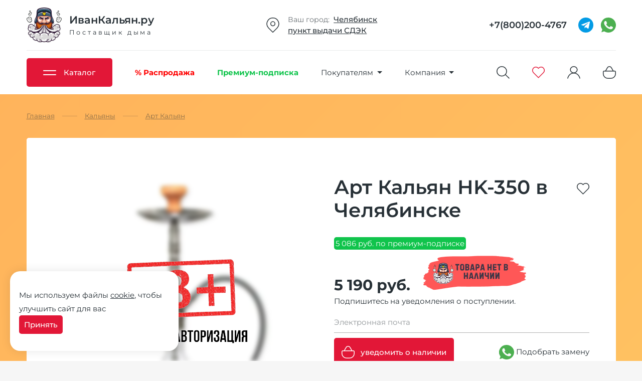

--- FILE ---
content_type: text/html; charset=utf-8
request_url: https://chelyabinsk-ivk.ru/hookah/art_kalyan/hk-350
body_size: 24465
content:

<!DOCTYPE html>
<html lang="ru">
    <head>
        <meta name="viewport" content="width=device-width, initial-scale=1.0">
        <link rel="stylesheet" href="/catalog/view/css/build.min.css?742d0f821e05b5860880009c198cd082">
        <title>Купить Арт-кальян HK-350 купить в Челябинске | ИванКальян</title>
                <meta name="description" content="Купить АртКальян HK-350 из нержавеющей стали на резьбовом соединении в полном комплекте со шлангом и чашей в Челябинске с доставкой или самовывозом.">
                        <meta name="keywords" content="арткальян HK-350">
                <meta http-equiv="Content-Type" content="text/html; charset=UTF-8">
                <link rel="icon" href="/favicon.ico?v=1" type="image/x-icon">
        <link rel="icon" href="/new/images/logotype.svg" type="image/svg+xml">
        <link rel="apple-touch-icon" sizes="180x180" href="/apple-touch-icon.png?v=1">
        <meta name="viewport" content="width=device-width">
                                                        <link rel="canonical" href="https://chelyabinsk-ivk.ru/hookah/art_kalyan/hk-350">
                                                                <script>is_logged = false;</script>
                        <script>isAdlt = true;</script>
                <script>var defaultShipping = '';</script>
        <script>var removeCatalogItem = false;</script>
        <script>var countryCode = 'RU';</script>
        <script src="/catalog/view/js/vkid.js?v=1"></script>
        <script src="https://telegram.org/js/telegram-web-app.js"></script>

    </head>
    <body>
        <div class="ajax_load">
            <img src="/new/images/logotype.svg"  width="70" height="70" alt="Иван Кальян">
        </div>
        <header>
            <div class="wrap">

                <div class="top">
                    <a href="/" class="logotype">
                        <img src="/new/images/logotype.svg"  width="70" height="70" alt="Иван Кальян">
                                                <div class="text">
                            <span>ИванКальян.ру</span>
                            <span>Поставщик дыма</span>
                        </div>
                    </a>
                    <div class="adress">
                        <img alt="адрес" width="30" height="30" src="/new/images/pin.svg">
                        <div class="text">
                            <span><i>Ваш город:&nbsp;&nbsp;</i><a target-modal-ajax="city_popup" data-url="/region_select_form">Челябинск</a></span>
                            <a href="/shops">пункт выдачи СДЭК</a>
                        </div>
                    </div>
                    <div class="schedule">
                        <img alt="режим работы" width="30" height="30" src="/new/images/clock.svg">
                        <div class="text">
                            <i>Режим работы:</i>
                            <span>10:00 - 21:00 ежедневно</span>
                        </div>
                    </div>
                    <div class="phone">
                        <a href="tel:+7(800)200-4767">+7(800)200-4767</a>
                        <a href="https://t.me/ivankalyanbot" target="blank">
                            <img alt="телеграмм" width="30" height="30" src="/new/images/socials/telegram.svg">
                        </a>
                                                <a href="https://wa.me/79067017489" target="blank">
                            <img alt="whatsapp" width="30" height="30" src="/new/images/socials/whatsapp.svg">
                        </a>
                                            </div>
                    <div class="mobile">
                        <div></div>
                        <div></div>
                        <div></div>
                    </div>
                </div>
                <hr>
                <div class="bottom">
                    <nav>
                        <ul>
                            <li>
                                <a class="catalog_button">
                                    <div class="icon">
                                        <span></span>
                                        <span></span>
                                    </div>
                                    <span>Каталог</span>
                                </a>
                                <ul>
<li class="header-menu-sale"><a href="/sale" class="dropdown-title" title="Распродажа"><img alt="Распродажа" src="/new/images/sale.svg"><span>Распродажа</span></a></li>	<li class="has_children">
<a href="/" class="dropdown-title" title="Кальяны"><img alt="Кальяны" src="/new/images/kalyan.svg"><span>Кальяны</span></a>

<ul class="four">

	<li class="cashback">
<a title="Alpha Hookah" href="https://chelyabinsk-ivk.ru/hookah/alpha-hookah"><img src="/new/images/cashback.svg" alt="топ-кэшбек" data-tooltip-content="повышенный кэшбэк">Alpha Hookah</a>
</li>

	<li class="cashback">
<a title="Amy Deluxe" href="https://chelyabinsk-ivk.ru/hookah/amy-deluxe"><img alt="топовые товары" src="/new/images/top.svg">Amy Deluxe</a>
</li>

	<li>
<a title="Avanti" href="https://chelyabinsk-ivk.ru/hookah/avanti">Avanti</a>
</li>

	<li class="cashback">
<a title="Blade Hookah" href="https://chelyabinsk-ivk.ru/hookah/blade"><img alt="топовые товары" src="/new/images/top.svg">Blade Hookah</a>
</li>

	<li>
<a title="BoDo" href="https://chelyabinsk-ivk.ru/hookah/bodo">BoDo</a>
</li>

	<li>
<a title="BSP" href="https://chelyabinsk-ivk.ru/hookah/bsp">BSP</a>
</li>

	<li>
<a title="Conceptic Design" href="https://chelyabinsk-ivk.ru/hookah/conceptic-design">Conceptic Design</a>
</li>

	<li>
<a title="Craft" href="https://chelyabinsk-ivk.ru/hookah/craft">Craft</a>
</li>

	<li class="cashback">
<a title="CWP" href="https://chelyabinsk-ivk.ru/hookah/cwp"><img alt="топовые товары" src="/new/images/top.svg">CWP</a>
</li>

	<li>
<a title="Darkside" href="https://chelyabinsk-ivk.ru/hookah/darkside-hookah">Darkside</a>
</li>

	<li>
<a title="DON" href="https://chelyabinsk-ivk.ru/hookah/don">DON</a>
</li>

	<li>
<a title="DSH" href="https://chelyabinsk-ivk.ru/hookah/dsh">DSH</a>
</li>

	<li>
<a title="EL Bomber" href="https://chelyabinsk-ivk.ru/hookah/el-bomber">EL Bomber</a>
</li>

	<li class="cashback">
<a title="ENSO" href="https://chelyabinsk-ivk.ru/hookah/enso"><img alt="новинка" src="/new/images/new.svg">ENSO</a>
</li>

	<li>
<a title="ESS" href="https://chelyabinsk-ivk.ru/hookah/ess">ESS</a>
</li>

	<li>
<a title="EUPHORIA" href="https://chelyabinsk-ivk.ru/hookah/euphoria">EUPHORIA</a>
</li>

	<li>
<a title="First Hookah" href="https://chelyabinsk-ivk.ru/hookah/first-hookah">First Hookah</a>
</li>

	<li>
<a title="Honey Sigh" href="https://chelyabinsk-ivk.ru/hookah/honey-sigh">Honey Sigh</a>
</li>

	<li class="cashback">
<a title="HOOB" href="https://chelyabinsk-ivk.ru/hookah/hoob"><img alt="топовые товары" src="/new/images/top.svg">HOOB</a>
</li>

	<li>
<a title="Hookah Box" href="https://chelyabinsk-ivk.ru/hookah/hookah-box">Hookah Box</a>
</li>

	<li>
<a title="ILLICIT" href="https://chelyabinsk-ivk.ru/hookah/illicit">ILLICIT</a>
</li>

	<li class="cashback">
<a title="Japona Hookah" href="https://chelyabinsk-ivk.ru/hookah/japon-hookah"><img alt="новинка" src="/new/images/new.svg">Japona Hookah</a>
</li>

	<li class="cashback">
<a title="Koress" href="https://chelyabinsk-ivk.ru/hookah/koress"><img src="/new/images/cashback.svg" alt="топ-кэшбек" data-tooltip-content="повышенный кэшбэк">Koress</a>
</li>

	<li>
<a title="Lavoo" href="https://chelyabinsk-ivk.ru/hookah/lavoo">Lavoo</a>
</li>

	<li>
<a title="Maklaud" href="https://chelyabinsk-ivk.ru/hookah/maklaud">Maklaud</a>
</li>

	<li>
<a title="Mamay Customs" href="https://chelyabinsk-ivk.ru/hookah/mamay-customs">Mamay Customs</a>
</li>

	<li>
<a title="Mattpear" href="https://chelyabinsk-ivk.ru/hookah/mattpear">Mattpear</a>
</li>

	<li>
<a title="MAXX" href="https://chelyabinsk-ivk.ru/hookah/maxx-hookah">MAXX</a>
</li>

	<li>
<a title="Mexanika Smoke" href="https://chelyabinsk-ivk.ru/hookah/mexanika-smoke">Mexanika Smoke</a>
</li>

	<li>
<a title="MIG" href="https://chelyabinsk-ivk.ru/hookah/mig">MIG</a>
</li>

	<li>
<a title="Misha" href="https://chelyabinsk-ivk.ru/hookah/misha">Misha</a>
</li>

	<li>
<a title="ML Clan" href="https://chelyabinsk-ivk.ru/hookah/ml-clan">ML Clan</a>
</li>

	<li>
<a title="Mr. Wood" href="https://chelyabinsk-ivk.ru/hookah/mrwood">Mr. Wood</a>
</li>

	<li>
<a title="Nanosmoke" href="https://chelyabinsk-ivk.ru/hookah/nanosmoke">Nanosmoke</a>
</li>

	<li>
<a title="Nube" href="https://chelyabinsk-ivk.ru/hookah/nube">Nube</a>
</li>

	<li>
<a title="Ocean Hookah" href="https://chelyabinsk-ivk.ru/hookah/ocean-hookah">Ocean Hookah</a>
</li>

	<li>
<a title="Panda" href="https://chelyabinsk-ivk.ru/hookah/panda">Panda</a>
</li>

	<li class="cashback">
<a title="Pizduk" href="https://chelyabinsk-ivk.ru/hookah/pizduk"><img src="/new/images/cashback.svg" alt="топ-кэшбек" data-tooltip-content="повышенный кэшбэк">Pizduk</a>
</li>

	<li>
<a title="RF" href="https://chelyabinsk-ivk.ru/hookah/rf">RF</a>
</li>

	<li>
<a title="Seven Star" href="https://chelyabinsk-ivk.ru/hookah/seven-star">Seven Star</a>
</li>

	<li>
<a title="Sky" href="https://chelyabinsk-ivk.ru/hookah/sky">Sky</a>
</li>

	<li>
<a title="Steamulation" href="https://chelyabinsk-ivk.ru/hookah/steamulation">Steamulation</a>
</li>

	<li>
<a title="Tortuga" href="https://chelyabinsk-ivk.ru/hookah/tortuga">Tortuga</a>
</li>

	<li class="cashback">
<a title="Union Hookah" href="https://chelyabinsk-ivk.ru/hookah/union"><img alt="топовые товары" src="/new/images/top.svg">Union Hookah</a>
</li>

	<li>
<a title="VESPER" href="https://chelyabinsk-ivk.ru/hookah/vesper">VESPER</a>
</li>

	<li>
<a title="Werkbund" href="https://chelyabinsk-ivk.ru/hookah/werkbund-h">Werkbund</a>
</li>

	<li>
<a title="Wookah" href="https://chelyabinsk-ivk.ru/hookah/wookah">Wookah</a>
</li>

	<li>
<a title="Y.K.A.P." href="https://chelyabinsk-ivk.ru/hookah/ykap">Y.K.A.P.</a>
</li>

	<li>
<a title="Арт Кальян" href="https://chelyabinsk-ivk.ru/hookah/art_kalyan">Арт Кальян</a>
</li>

	<li>
<a title="Б/У" href="https://chelyabinsk-ivk.ru/hookah/second">Б/У</a>
</li>

	<li class="cashback">
<a title="Готовые наборы" href="https://chelyabinsk-ivk.ru/hookah/nabory"><img alt="топовые товары" src="/new/images/top.svg">Готовые наборы</a>
</li>

	<li>
<a title="НА ГРАНИ" href="https://chelyabinsk-ivk.ru/hookah/na-grani">НА ГРАНИ</a>
</li>

	<li>
<a title="ХУЛИГАН" href="https://chelyabinsk-ivk.ru/hookah/hlgn">ХУЛИГАН</a>
</li>

</ul>

</li>
	<li class="has_children">
<a href="https://chelyabinsk-ivk.ru/tobacco" class="topactive dropdown-title" title="Табак 18+"><img alt="Табак 18+" src="/new/images/tabacoo.svg"><span>Табак 18+</span></a>

<ul class="four">

	<li>
<a title="Adalya" href="https://chelyabinsk-ivk.ru/tobacco/adalya">Adalya</a>
</li>

	<li>
<a title="Afzal" href="https://chelyabinsk-ivk.ru/tobacco/afzal">Afzal</a>
</li>

	<li>
<a title="Aircraft" href="https://chelyabinsk-ivk.ru/tobacco/aircraft">Aircraft</a>
</li>

	<li>
<a title="Al Fakher" href="https://chelyabinsk-ivk.ru/tobacco/al-fakher">Al Fakher</a>
</li>

	<li>
<a title="Alchemist Blend" href="https://chelyabinsk-ivk.ru/tobacco/alchemist-blend">Alchemist Blend</a>
</li>

	<li>
<a title="Asman" href="https://chelyabinsk-ivk.ru/tobacco/asman">Asman</a>
</li>

	<li>
<a title="Atlas" href="https://chelyabinsk-ivk.ru/tobacco/atlas">Atlas</a>
</li>

	<li>
<a title="Atmosphere" href="https://chelyabinsk-ivk.ru/tobacco/atmosphere">Atmosphere</a>
</li>

	<li>
<a title="B3" href="https://chelyabinsk-ivk.ru/tobacco/b3">B3</a>
</li>

	<li>
<a title="Banger" href="https://chelyabinsk-ivk.ru/tobacco/banger">Banger</a>
</li>

	<li class="cashback">
<a title="Blackburn" href="https://chelyabinsk-ivk.ru/tobacco/blackburn"><img alt="топовые товары" src="/new/images/top.svg">Blackburn</a>
</li>

	<li>
<a title="BLISS" href="https://chelyabinsk-ivk.ru/tobacco/bliss">BLISS</a>
</li>

	<li>
<a title="Bonche" href="https://chelyabinsk-ivk.ru/tobacco/bonche">Bonche</a>
</li>

	<li>
<a title="Brusko" href="https://chelyabinsk-ivk.ru/tobacco/brusko-tbk">Brusko</a>
</li>

	<li>
<a title="Burn" href="https://chelyabinsk-ivk.ru/tobacco/burn">Burn</a>
</li>

	<li>
<a title="Cobra" href="https://chelyabinsk-ivk.ru/tobacco/cobra">Cobra</a>
</li>

	<li>
<a title="Contrabanda" href="https://chelyabinsk-ivk.ru/tobacco/contrabanda">Contrabanda</a>
</li>

	<li class="cashback">
<a title="Daily Hookah" href="https://chelyabinsk-ivk.ru/tobacco/daily-hookah"><img alt="топовые товары" src="/new/images/top.svg">Daily Hookah</a>
</li>

	<li class="cashback">
<a title="Darkside" href="https://chelyabinsk-ivk.ru/tobacco/darkside"><img alt="топовые товары" src="/new/images/top.svg">Darkside</a>
</li>

	<li>
<a title="DEUS" href="https://chelyabinsk-ivk.ru/tobacco/deus">DEUS</a>
</li>

	<li>
<a title="DOGMA" href="https://chelyabinsk-ivk.ru/tobacco/dogma">DOGMA</a>
</li>

	<li class="cashback">
<a title="Duft" href="https://chelyabinsk-ivk.ru/tobacco/duft"><img alt="топовые товары" src="/new/images/top.svg">Duft</a>
</li>

	<li>
<a title="Element Tobacco" href="https://chelyabinsk-ivk.ru/tobacco/element">Element Tobacco</a>
</li>

	<li>
<a title="Eleon" href="https://chelyabinsk-ivk.ru/tobacco/eleon">Eleon</a>
</li>

	<li>
<a title="Endorphin" href="https://chelyabinsk-ivk.ru/tobacco/endorphin">Endorphin</a>
</li>

	<li class="cashback">
<a title="FAKE" href="https://chelyabinsk-ivk.ru/tobacco/fake"><img alt="новинка" src="/new/images/new.svg">FAKE</a>
</li>

	<li>
<a title="Formula" href="https://chelyabinsk-ivk.ru/tobacco/formula">Formula</a>
</li>

	<li>
<a title="Frigate" href="https://chelyabinsk-ivk.ru/tobacco/frigate">Frigate</a>
</li>

	<li>
<a title="Fumari" href="https://chelyabinsk-ivk.ru/tobacco/fumari">Fumari</a>
</li>

	<li>
<a title="Haze" href="https://chelyabinsk-ivk.ru/tobacco/haze">Haze</a>
</li>

	<li>
<a title="Hook" href="https://chelyabinsk-ivk.ru/tobacco/hook">Hook</a>
</li>

	<li>
<a title="ISKRA" href="https://chelyabinsk-ivk.ru/tobacco/iskra">ISKRA</a>
</li>

	<li>
<a title="Jent" href="https://chelyabinsk-ivk.ru/tobacco/jent">Jent</a>
</li>

	<li>
<a title="JIBIAR" href="https://chelyabinsk-ivk.ru/tobacco/jibiar">JIBIAR</a>
</li>

	<li>
<a title="JOY" href="https://chelyabinsk-ivk.ru/tobacco/joy">JOY</a>
</li>

	<li>
<a title="Khan Burley" href="https://chelyabinsk-ivk.ru/tobacco/khan-burley">Khan Burley</a>
</li>

	<li>
<a title="Kraken" href="https://chelyabinsk-ivk.ru/tobacco/kraken">Kraken</a>
</li>

	<li>
<a title="Malaki" href="https://chelyabinsk-ivk.ru/tobacco/malaki">Malaki</a>
</li>

	<li>
<a title="Mattpear" href="https://chelyabinsk-ivk.ru/tobacco/mattpear-tobacco">Mattpear</a>
</li>

	<li>
<a title="Milano" href="https://chelyabinsk-ivk.ru/tobacco/milano">Milano</a>
</li>

	<li class="cashback">
<a title="Morpheus" href="https://chelyabinsk-ivk.ru/tobacco/morpheus"><img alt="новинка" src="/new/images/new.svg">Morpheus</a>
</li>

	<li>
<a title="Mr Brew" href="https://chelyabinsk-ivk.ru/tobacco/mr-brew">Mr Brew</a>
</li>

	<li class="cashback">
<a title="Muassel" href="https://chelyabinsk-ivk.ru/tobacco/muassel"><img alt="новинка" src="/new/images/new.svg">Muassel</a>
</li>

	<li class="cashback">
<a title="Must have" href="https://chelyabinsk-ivk.ru/tobacco/must-have"><img alt="топовые товары" src="/new/images/top.svg">Must have</a>
</li>

	<li>
<a title="Nakhla" href="https://chelyabinsk-ivk.ru/tobacco/nakhla">Nakhla</a>
</li>

	<li>
<a title="Nirvana" href="https://chelyabinsk-ivk.ru/tobacco/nirvana">Nirvana</a>
</li>

	<li>
<a title="NUGGLE" href="https://chelyabinsk-ivk.ru/tobacco/nuggle">NUGGLE</a>
</li>

	<li>
<a title="NUR" href="https://chelyabinsk-ivk.ru/tobacco/nur">NUR</a>
</li>

	<li>
<a title="Original Virginia" href="https://chelyabinsk-ivk.ru/tobacco/original-virginia">Original Virginia</a>
</li>

	<li>
<a title="OVEN" href="https://chelyabinsk-ivk.ru/tobacco/oven">OVEN</a>
</li>

	<li>
<a title="OVERDOSE" href="https://chelyabinsk-ivk.ru/tobacco/overdose">OVERDOSE</a>
</li>

	<li>
<a title="Palitra" href="https://chelyabinsk-ivk.ru/tobacco/palitra">Palitra</a>
</li>

	<li>
<a title="Peter Ralf" href="https://chelyabinsk-ivk.ru/tobacco/peter-ralf">Peter Ralf</a>
</li>

	<li>
<a title="RAVE by HQD" href="https://chelyabinsk-ivk.ru/tobacco/rave">RAVE by HQD</a>
</li>

	<li>
<a title="Ready" href="https://chelyabinsk-ivk.ru/tobacco/ready">Ready</a>
</li>

	<li>
<a title="RIL!TALK" href="https://chelyabinsk-ivk.ru/tobacco/rilitalk">RIL!TALK</a>
</li>

	<li>
<a title="Sapphire Crown" href="https://chelyabinsk-ivk.ru/tobacco/sapphire">Sapphire Crown</a>
</li>

	<li>
<a title="Satyr" href="https://chelyabinsk-ivk.ru/tobacco/satyr">Satyr</a>
</li>

	<li>
<a title="Sebero" href="https://chelyabinsk-ivk.ru/tobacco/sebero">Sebero</a>
</li>

	<li>
<a title="Sebero BLACK" href="https://chelyabinsk-ivk.ru/tobacco/sebero-black">Sebero BLACK</a>
</li>

	<li>
<a title="Serbetli" href="https://chelyabinsk-ivk.ru/tobacco/serbetli">Serbetli</a>
</li>

	<li>
<a title="Smoke Angels" href="https://chelyabinsk-ivk.ru/tobacco/smoke-angels">Smoke Angels</a>
</li>

	<li>
<a title="Space Smoke Tobacco" href="https://chelyabinsk-ivk.ru/tobacco/space-smoke-tbc">Space Smoke Tobacco</a>
</li>

	<li class="cashback">
<a title="Spectrum" href="https://chelyabinsk-ivk.ru/tobacco/spectrum"><img alt="топовые товары" src="/new/images/top.svg">Spectrum</a>
</li>

	<li>
<a title="Starbuzz" href="https://chelyabinsk-ivk.ru/tobacco/starbuzz">Starbuzz</a>
</li>

	<li class="cashback">
<a title="Starline" href="https://chelyabinsk-ivk.ru/tobacco/starline"><img alt="топовые товары" src="/new/images/top.svg">Starline</a>
</li>

	<li>
<a title="TAKE" href="https://chelyabinsk-ivk.ru/tobacco/take">TAKE</a>
</li>

	<li>
<a title="Tangiers" href="https://chelyabinsk-ivk.ru/tobacco/tangiers">Tangiers</a>
</li>

	<li>
<a title="Tommy Gun" href="https://chelyabinsk-ivk.ru/tobacco/tommy-gun">Tommy Gun</a>
</li>

	<li>
<a title="Trofimoffs" href="https://chelyabinsk-ivk.ru/tobacco/trofimov">Trofimoffs</a>
</li>

	<li>
<a title="TWICE" href="https://chelyabinsk-ivk.ru/tobacco/twice">TWICE</a>
</li>

	<li class="cashback">
<a title="WTO" href="https://chelyabinsk-ivk.ru/tobacco/wto"><img alt="топовые товары" src="/new/images/top.svg">WTO</a>
</li>

	<li>
<a title="Zomo" href="https://chelyabinsk-ivk.ru/tobacco/zomo">Zomo</a>
</li>

	<li>
<a title="ДУША" href="https://chelyabinsk-ivk.ru/tobacco/dusha">ДУША</a>
</li>

	<li>
<a title="МОЛОДОСТЬ" href="https://chelyabinsk-ivk.ru/tobacco/molodost">МОЛОДОСТЬ</a>
</li>

	<li>
<a title="НАШ" href="https://chelyabinsk-ivk.ru/tobacco/nash">НАШ</a>
</li>

	<li>
<a title="НАШ Hard" href="https://chelyabinsk-ivk.ru/tobacco/naw-hard">НАШ Hard</a>
</li>

	<li>
<a title="САРМА" href="https://chelyabinsk-ivk.ru/tobacco/sarma">САРМА</a>
</li>

	<li>
<a title="Северный" href="https://chelyabinsk-ivk.ru/tobacco/severniy" class="active">Северный</a>
</li>

	<li>
<a title="Хулиган" href="https://chelyabinsk-ivk.ru/tobacco/hlgn-tobacco">Хулиган</a>
</li>

	<li class="cashback">
<a title="Шпаковского" href="https://chelyabinsk-ivk.ru/tobacco/shpakovskiy"><img src="/new/images/cashback.svg" alt="топ-кэшбек" data-tooltip-content="повышенный кэшбэк">Шпаковского</a>
</li>

	<li>
<a title="ЭНТУЗИАСТ" href="https://chelyabinsk-ivk.ru/tobacco/entuziast">ЭНТУЗИАСТ</a>
</li>

</ul>

</li>
	<li class="has_children">
<a href="https://chelyabinsk-ivk.ru/bestabachnye-smesi" class="dropdown-title" title="Бестабачные смеси"><img alt="Бестабачные смеси" src="/new/images/mix.svg"><span>Бестабачные смеси</span></a>

<ul class="two">

	<li class="cashback">
<a title="Brusko" href="https://chelyabinsk-ivk.ru/bestabachnye-smesi/brusko"><img src="/new/images/cashback.svg" alt="топ-кэшбек" data-tooltip-content="повышенный кэшбэк">Brusko</a>
</li>

	<li>
<a title="Chaba" href="https://chelyabinsk-ivk.ru/bestabachnye-smesi/chaba">Chaba</a>
</li>

	<li>
<a title="Chabacco" href="https://chelyabinsk-ivk.ru/bestabachnye-smesi/chabacco">Chabacco</a>
</li>

	<li>
<a title="Cobra Origins" href="https://chelyabinsk-ivk.ru/bestabachnye-smesi/origins">Cobra Origins</a>
</li>

	<li>
<a title="Cobra Virgin" href="https://chelyabinsk-ivk.ru/bestabachnye-smesi/virgin">Cobra Virgin</a>
</li>

	<li>
<a title="Duft Intro" href="https://chelyabinsk-ivk.ru/bestabachnye-smesi/intro">Duft Intro</a>
</li>

	<li class="cashback">
<a title="IZZI BRO" href="https://chelyabinsk-ivk.ru/bestabachnye-smesi/izzi-bro"><img alt="новинка" src="/new/images/new.svg">IZZI BRO</a>
</li>

	<li class="cashback">
<a title="JAM" href="https://chelyabinsk-ivk.ru/bestabachnye-smesi/jam-hookah"><img src="/new/images/cashback.svg" alt="топ-кэшбек" data-tooltip-content="повышенный кэшбэк">JAM</a>
</li>

	<li class="cashback">
<a title="Leteam" href="https://chelyabinsk-ivk.ru/bestabachnye-smesi/leteam"><img alt="новинка" src="/new/images/new.svg">Leteam</a>
</li>

	<li class="cashback">
<a title="Malaysian Mix" href="https://chelyabinsk-ivk.ru/bestabachnye-smesi/malaysian-mix"><img src="/new/images/cashback.svg" alt="топ-кэшбек" data-tooltip-content="повышенный кэшбэк">Malaysian Mix</a>
</li>

	<li>
<a title="Tabu" href="https://chelyabinsk-ivk.ru/bestabachnye-smesi/tabu">Tabu</a>
</li>

	<li class="cashback">
<a title="VETER" href="https://chelyabinsk-ivk.ru/bestabachnye-smesi/veter"><img alt="новинка" src="/new/images/new.svg">VETER</a>
</li>

	<li class="cashback">
<a title="Пасты" href="https://chelyabinsk-ivk.ru/bestabachnye-smesi/paste"><img alt="топовые товары" src="/new/images/top.svg">Пасты</a>
</li>

</ul>

</li>
	<li class="has_children">
<a href="https://chelyabinsk-ivk.ru/coal" class="dropdown-title" title="Уголь"><img alt="Уголь" src="/new/images/coal.svg"><span>Уголь</span></a>

<ul class="">

	<li>
<a title="Кокосовый уголь" href="https://chelyabinsk-ivk.ru/coal/coconut">Кокосовый уголь</a>
</li>

	<li>
<a title="Саморазжигающийся уголь" href="https://chelyabinsk-ivk.ru/coal/fast">Саморазжигающийся уголь</a>
</li>

</ul>

</li>
	<li class="has_children">
<a href="https://chelyabinsk-ivk.ru/accessories" class="dropdown-title" title="Аксессуары"><img alt="Аксессуары" src="/new/images/bowl.svg"><span>Аксессуары</span></a>

<ul class="two">

	<li>
<a title="Вилки-шила" href="https://chelyabinsk-ivk.ru/accessories/vilky">Вилки-шила</a>
</li>

	<li>
<a title="Ершики" href="https://chelyabinsk-ivk.ru/accessories/ershiki">Ершики</a>
</li>

	<li>
<a title="Запчасти/апгрейд" href="https://chelyabinsk-ivk.ru/accessories/parts">Запчасти/апгрейд</a>
</li>

	<li>
<a title="Калауды" href="https://chelyabinsk-ivk.ru/accessories/kalaud">Калауды</a>
</li>

	<li>
<a title="Колбы" href="https://chelyabinsk-ivk.ru/accessories/bases">Колбы</a>
</li>

	<li>
<a title="Колпаки" href="https://chelyabinsk-ivk.ru/accessories/kolpaki">Колпаки</a>
</li>

	<li>
<a title="Корзины для углей" href="https://chelyabinsk-ivk.ru/accessories/korziny-dlya-uglya">Корзины для углей</a>
</li>

	<li>
<a title="Мундштуки" href="https://chelyabinsk-ivk.ru/accessories/mundshtuki">Мундштуки</a>
</li>

	<li>
<a title="Плитки для розжига угля" href="https://chelyabinsk-ivk.ru/accessories/plitki">Плитки для розжига угля</a>
</li>

	<li>
<a title="Разное" href="https://chelyabinsk-ivk.ru/accessories/raznoe">Разное</a>
</li>

	<li>
<a title="Средства для чистки" href="https://chelyabinsk-ivk.ru/accessories/cleaners">Средства для чистки</a>
</li>

	<li class="cashback">
<a title="Столики" href="https://chelyabinsk-ivk.ru/accessories/stoliki"><img alt="топовые товары" src="/new/images/top.svg">Столики</a>
</li>

	<li>
<a title="Уловители сиропа" href="https://chelyabinsk-ivk.ru/accessories/uloviteli">Уловители сиропа</a>
</li>

	<li>
<a title="Чаши для кальяна" href="https://chelyabinsk-ivk.ru/accessories/chashy">Чаши для кальяна</a>
</li>

	<li>
<a title="Чемоданы и сумки для кальяна" href="https://chelyabinsk-ivk.ru/accessories/sumki-chemodany-dlya-kalyana">Чемоданы и сумки для кальяна</a>
</li>

	<li>
<a title="Шланги для кальяна" href="https://chelyabinsk-ivk.ru/accessories/shlangi">Шланги для кальяна</a>
</li>

	<li>
<a title="Щипцы" href="https://chelyabinsk-ivk.ru/accessories/shiptsy">Щипцы</a>
</li>

</ul>

</li>
	<li class="has_children">
<a href="https://chelyabinsk-ivk.ru/vape" class="dropdown-title" title="Vape"><img alt="Vape" src="/new/images/vape.svg"><span>Vape</span></a>

<ul class="">

	<li>
<a title="Ароматизаторы" href="https://chelyabinsk-ivk.ru/vape/aromki">Ароматизаторы</a>
</li>

	<li>
<a title="Жидкости" href="https://chelyabinsk-ivk.ru/vape/juice">Жидкости</a>
</li>

	<li>
<a title="Испарители" href="https://chelyabinsk-ivk.ru/vape/ispariteli">Испарители</a>
</li>

	<li>
<a title="Многоразовые POD-системы" href="https://chelyabinsk-ivk.ru/vape/pod-system">Многоразовые POD-системы</a>
</li>

	<li>
<a title="Одноразовые электронные сигареты" href="https://chelyabinsk-ivk.ru/vape/ecigarette">Одноразовые электронные сигареты</a>
</li>

	<li>
<a title="Сменные картриджи" href="https://chelyabinsk-ivk.ru/vape/cartridges">Сменные картриджи</a>
</li>

</ul>

</li>
	<li class="has_children">
<a href="https://chelyabinsk-ivk.ru/boxes" class="dropdown-title" title="Тематические наборы"><img alt="Тематические наборы" src="/new/images/giftbox.svg"><span>Тематические наборы</span></a>

</li>
	<li class="has_children">
<a href="https://chelyabinsk-ivk.ru/courses" class="dropdown-title" title="Онлайн-обучение"><img alt="Онлайн-обучение" src="/new/images/kalyan.svg"><span>Онлайн-обучение</span></a>

</li>

</ul>

                            </li>
                            <li class="header-sale">
                                <a href="/sale">
                                    <span>% Распродажа</span>
                                </a>
                            </li>
                            <li class="header-premium">
                                <a href="/premium-account">
                                    <span>Премиум-подписка</span>
                                </a>
                            </li>
                            <li>
                                <a>
                                    <span>Покупателям</span>
                                    <div class="arrow_bottom"></div>
                                </a>
                                <ul>
                                    <li><a href="/gift-cards">Подарочные сертификаты</a></li>
                                    <li><a href="/courses">Онлайн-обучение</a></li>
                                                                                                                                                                                    <li><a href="/dostavka">Доставка</a></li>
                                    <li><a href="/oplata">Оплата</a></li>
                                    <li><a href="/garantiya">Гарантия и возврат</a></li>
                                    <li><a href="/skidki">Кэшбэк и лояльность</a></li>
                                    <li><a href="/feedback">Отзывы о нас</a></li>
                                    <li><a href="/help">Как оформить заказ</a></li>                           
                                </ul>
                            </li>
                            <li>
                                <a>
                                    <span>Компания</span>
                                    <div class="arrow_bottom"></div>
                                </a>
                                <ul>
                                                                        <li><a href="/shops">Контакты</a></li>
                                    <li><a target="blank" href="https://fr-ivankalyan.ru">Франшиза</a></li>
                                </ul>
                            </li>
                        </ul>
                    </nav>
                    <form class="search_input" action="/search">
                        <input type="text" value="" name="q" placeholder="Поиск" autocomplete="off">
                        <input type="submit" class="rsrv-btn" value="найти">
                        <div class="ajax-search"></div>
                    </form>
                    <a class="search" target-modal-ajax="search_popup" data-url="/ajax_search_form"><svg id="Сгруппировать_536" data-name="Сгруппировать 536" xmlns="http://www.w3.org/2000/svg" width="25.524" height="25.061" viewBox="0 0 25.524 25.061">
  <g id="Эллипс_1" data-name="Эллипс 1" fill="none" stroke="#273036" stroke-width="1.5">
    <circle cx="10.25" cy="10.25" r="9.5" fill="none"/>
  </g>
  <line id="Линия_14" data-name="Линия 14" x2="7" y2="7" transform="translate(17.463 17)" fill="none" stroke="#273036" stroke-linecap="round" stroke-width="1.5"/>
</svg>
</a>
                    <a href="/favorites" class="active"><svg xmlns="http://www.w3.org/2000/svg" width="25.5" height="23.441" viewBox="0 0 25.5 23.441">
  <path id="heart" d="M81.3,83A6.674,6.674,0,0,0,76,85.612a6.712,6.712,0,1,0-10.131,8.781l9.45,9.544.681.687.681-.687,9.269-9.363A6.736,6.736,0,0,0,81.3,83Z" transform="translate(-63.25 -82.25)" fill="none" stroke="#273036" stroke-width="1.5"/>
</svg>
</a>

                    
                                        <a href="#" class="person" target-modal-ajax="sign_popup" data-url="/login&qyz=1" ><svg xmlns="http://www.w3.org/2000/svg" width="25.764" height="24.884" viewBox="0 0 25.764 24.884">
  <g id="person" transform="translate(-1269.62 -117)">
    <g id="Эллипс_2" data-name="Эллипс 2" transform="translate(1275 117)" fill="none" stroke="#273036" stroke-width="1.5">
      <ellipse cx="7.5" cy="7" rx="6.75" ry="6.25" fill="none"/>
    </g>
    <path id="Контур_66" data-name="Контур 66" d="M3,0S5-10.248,14.965-10.248,27,0,27,0" transform="translate(1267.5 141)" fill="none" stroke="#273036" stroke-linecap="round" stroke-width="1.5"/>
  </g>
</svg>
</a>
                                        <a href="/cart" class="cart cart-comment">
                        <svg class="cart" xmlns="http://www.w3.org/2000/svg" width="25.5" height="25.499" viewBox="0 0 25.5 25.499">
  <g  transform="translate(0.75 0.75)">
    <path  data-name="Контур 64" d="M514.774,377.541a1.907,1.907,0,0,0-1.91-1.906H492.686a1.906,1.906,0,0,0-1.912,1.906v3.822a9.158,9.158,0,0,0,9.168,9.15h5.665a9.158,9.158,0,0,0,9.167-9.15Z" transform="translate(-490.774 -366.515)" fill="none" stroke="#273036" stroke-linecap="round" stroke-linejoin="round" stroke-miterlimit="1.5" stroke-width="1.5" fill-rule="evenodd"/>
    <path  data-name="Контур 65" d="M493.527,378.056l3.718-6.8a4.4,4.4,0,0,1,7.709,0c1.871,3.423,3.718,6.8,3.718,6.8" transform="translate(-489.099 -368.968)" fill="none" stroke="#273036" stroke-linecap="round" stroke-linejoin="round" stroke-miterlimit="1.5" stroke-width="1.5" fill-rule="evenodd"/>
  </g>
</svg>
                                                                    </a>

                </div>

            </div>
        </header>

        <section class="mobile_menu">
            <a href="/" class="logotype">
                <img class="lazyload" data-src="/new/images/logotype.svg" width="70" height="70" alt="Иван Кальян">
                                <div class="text">
                    <span>ИванКальян.ру</span>
                    <span>Поставщик дыма</span>
                </div>
            </a>
            <svg class="cross" xmlns="http://www.w3.org/2000/svg" width="14.121" height="14.121" viewBox="0 0 14.121 14.121">
  <g  transform="translate(1.061 1.061)">
    <line  data-name="Линия 76" x2="12" y2="12" fill="none" stroke="#e21737" stroke-linecap="round" stroke-width="1.5"/>
    <line  data-name="Линия 77" x1="12" y2="12" fill="none" stroke="#e21737" stroke-linecap="round" stroke-width="1.5"/>
  </g>
</svg>
            <div class="menu catalog">
                <ul><li class="header-sale"><a href="/sale" class="dropdown-title"><span>% Распродажа</span></a></li><li><input type="checkbox" id="menu0"><label for="menu0"><a href="/">Кальяны</a></label><div><div class="overflow"><ul class="three"><li class="cashback"><a href="https://chelyabinsk-ivk.ru/hookah/alpha-hookah"><img src="/new/images/cashback.svg" alt="топ-кэшбэк" data-tooltip-content="повышенный кэшбэк">Alpha Hookah</a></li><li class="cashback"><a href="https://chelyabinsk-ivk.ru/hookah/amy-deluxe"><img alt="топовые товары" src="/new/images/top.svg">Amy Deluxe</a></li><li class=""><a href="https://chelyabinsk-ivk.ru/hookah/avanti">Avanti</a></li><li class="cashback"><a href="https://chelyabinsk-ivk.ru/hookah/blade"><img alt="топовые товары" src="/new/images/top.svg">Blade Hookah</a></li><li class=""><a href="https://chelyabinsk-ivk.ru/hookah/bodo">BoDo</a></li><li class=""><a href="https://chelyabinsk-ivk.ru/hookah/bsp">BSP</a></li><li class=""><a href="https://chelyabinsk-ivk.ru/hookah/conceptic-design">Conceptic Design</a></li><li class=""><a href="https://chelyabinsk-ivk.ru/hookah/craft">Craft</a></li><li class="cashback"><a href="https://chelyabinsk-ivk.ru/hookah/cwp"><img alt="топовые товары" src="/new/images/top.svg">CWP</a></li><li class=""><a href="https://chelyabinsk-ivk.ru/hookah/darkside-hookah">Darkside</a></li><li class=""><a href="https://chelyabinsk-ivk.ru/hookah/don">DON</a></li><li class=""><a href="https://chelyabinsk-ivk.ru/hookah/dsh">DSH</a></li><li class=""><a href="https://chelyabinsk-ivk.ru/hookah/el-bomber">EL Bomber</a></li><li class="cashback"><a href="https://chelyabinsk-ivk.ru/hookah/enso"><img alt="новинка" src="/new/images/new.svg">ENSO</a></li><li class=""><a href="https://chelyabinsk-ivk.ru/hookah/ess">ESS</a></li><li class=""><a href="https://chelyabinsk-ivk.ru/hookah/euphoria">EUPHORIA</a></li><li class=""><a href="https://chelyabinsk-ivk.ru/hookah/first-hookah">First Hookah</a></li><li class=""><a href="https://chelyabinsk-ivk.ru/hookah/honey-sigh">Honey Sigh</a></li><li class="cashback"><a href="https://chelyabinsk-ivk.ru/hookah/hoob"><img alt="топовые товары" src="/new/images/top.svg">HOOB</a></li><li class=""><a href="https://chelyabinsk-ivk.ru/hookah/hookah-box">Hookah Box</a></li><li class=""><a href="https://chelyabinsk-ivk.ru/hookah/illicit">ILLICIT</a></li><li class="cashback"><a href="https://chelyabinsk-ivk.ru/hookah/japon-hookah"><img alt="новинка" src="/new/images/new.svg">Japona Hookah</a></li><li class="cashback"><a href="https://chelyabinsk-ivk.ru/hookah/koress"><img src="/new/images/cashback.svg" alt="топ-кэшбэк" data-tooltip-content="повышенный кэшбэк">Koress</a></li><li class=""><a href="https://chelyabinsk-ivk.ru/hookah/lavoo">Lavoo</a></li><li class=""><a href="https://chelyabinsk-ivk.ru/hookah/maklaud">Maklaud</a></li><li class=""><a href="https://chelyabinsk-ivk.ru/hookah/mamay-customs">Mamay Customs</a></li><li class=""><a href="https://chelyabinsk-ivk.ru/hookah/mattpear">Mattpear</a></li><li class=""><a href="https://chelyabinsk-ivk.ru/hookah/maxx-hookah">MAXX</a></li><li class=""><a href="https://chelyabinsk-ivk.ru/hookah/mexanika-smoke">Mexanika Smoke</a></li><li class=""><a href="https://chelyabinsk-ivk.ru/hookah/mig">MIG</a></li><li class=""><a href="https://chelyabinsk-ivk.ru/hookah/misha">Misha</a></li><li class=""><a href="https://chelyabinsk-ivk.ru/hookah/ml-clan">ML Clan</a></li><li class=""><a href="https://chelyabinsk-ivk.ru/hookah/mrwood">Mr. Wood</a></li><li class=""><a href="https://chelyabinsk-ivk.ru/hookah/nanosmoke">Nanosmoke</a></li><li class=""><a href="https://chelyabinsk-ivk.ru/hookah/nube">Nube</a></li><li class=""><a href="https://chelyabinsk-ivk.ru/hookah/ocean-hookah">Ocean Hookah</a></li><li class=""><a href="https://chelyabinsk-ivk.ru/hookah/panda">Panda</a></li><li class="cashback"><a href="https://chelyabinsk-ivk.ru/hookah/pizduk"><img src="/new/images/cashback.svg" alt="топ-кэшбэк" data-tooltip-content="повышенный кэшбэк">Pizduk</a></li><li class=""><a href="https://chelyabinsk-ivk.ru/hookah/rf">RF</a></li><li class=""><a href="https://chelyabinsk-ivk.ru/hookah/seven-star">Seven Star</a></li><li class=""><a href="https://chelyabinsk-ivk.ru/hookah/sky">Sky</a></li><li class=""><a href="https://chelyabinsk-ivk.ru/hookah/steamulation">Steamulation</a></li><li class=""><a href="https://chelyabinsk-ivk.ru/hookah/tortuga">Tortuga</a></li><li class="cashback"><a href="https://chelyabinsk-ivk.ru/hookah/union"><img alt="топовые товары" src="/new/images/top.svg">Union Hookah</a></li><li class=""><a href="https://chelyabinsk-ivk.ru/hookah/vesper">VESPER</a></li><li class=""><a href="https://chelyabinsk-ivk.ru/hookah/werkbund-h">Werkbund</a></li><li class=""><a href="https://chelyabinsk-ivk.ru/hookah/wookah">Wookah</a></li><li class=""><a href="https://chelyabinsk-ivk.ru/hookah/ykap">Y.K.A.P.</a></li><li class=""><a href="https://chelyabinsk-ivk.ru/hookah/art_kalyan">Арт Кальян</a></li><li class=""><a href="https://chelyabinsk-ivk.ru/hookah/second">Б/У</a></li><li class="cashback"><a href="https://chelyabinsk-ivk.ru/hookah/nabory"><img alt="топовые товары" src="/new/images/top.svg">Готовые наборы</a></li><li class=""><a href="https://chelyabinsk-ivk.ru/hookah/na-grani">НА ГРАНИ</a></li><li class=""><a href="https://chelyabinsk-ivk.ru/hookah/hlgn">ХУЛИГАН</a></li></ul></div></div></li><li><input type="checkbox" id="menu2"><label for="menu2"><a href="https://chelyabinsk-ivk.ru/tobacco">Табак 18+</a></label><div><div class="overflow"><ul class="three"><li class=""><a href="https://chelyabinsk-ivk.ru/tobacco/adalya">Adalya</a></li><li class=""><a href="https://chelyabinsk-ivk.ru/tobacco/afzal">Afzal</a></li><li class=""><a href="https://chelyabinsk-ivk.ru/tobacco/aircraft">Aircraft</a></li><li class=""><a href="https://chelyabinsk-ivk.ru/tobacco/al-fakher">Al Fakher</a></li><li class=""><a href="https://chelyabinsk-ivk.ru/tobacco/alchemist-blend">Alchemist Blend</a></li><li class=""><a href="https://chelyabinsk-ivk.ru/tobacco/asman">Asman</a></li><li class=""><a href="https://chelyabinsk-ivk.ru/tobacco/atlas">Atlas</a></li><li class=""><a href="https://chelyabinsk-ivk.ru/tobacco/atmosphere">Atmosphere</a></li><li class=""><a href="https://chelyabinsk-ivk.ru/tobacco/b3">B3</a></li><li class=""><a href="https://chelyabinsk-ivk.ru/tobacco/banger">Banger</a></li><li class="cashback"><a href="https://chelyabinsk-ivk.ru/tobacco/blackburn"><img alt="топовые товары" src="/new/images/top.svg">Blackburn</a></li><li class=""><a href="https://chelyabinsk-ivk.ru/tobacco/bliss">BLISS</a></li><li class=""><a href="https://chelyabinsk-ivk.ru/tobacco/bonche">Bonche</a></li><li class=""><a href="https://chelyabinsk-ivk.ru/tobacco/brusko-tbk">Brusko</a></li><li class=""><a href="https://chelyabinsk-ivk.ru/tobacco/burn">Burn</a></li><li class=""><a href="https://chelyabinsk-ivk.ru/tobacco/cobra">Cobra</a></li><li class=""><a href="https://chelyabinsk-ivk.ru/tobacco/contrabanda">Contrabanda</a></li><li class="cashback"><a href="https://chelyabinsk-ivk.ru/tobacco/daily-hookah"><img alt="топовые товары" src="/new/images/top.svg">Daily Hookah</a></li><li class="cashback"><a href="https://chelyabinsk-ivk.ru/tobacco/darkside"><img alt="топовые товары" src="/new/images/top.svg">Darkside</a></li><li class=""><a href="https://chelyabinsk-ivk.ru/tobacco/deus">DEUS</a></li><li class=""><a href="https://chelyabinsk-ivk.ru/tobacco/dogma">DOGMA</a></li><li class="cashback"><a href="https://chelyabinsk-ivk.ru/tobacco/duft"><img alt="топовые товары" src="/new/images/top.svg">Duft</a></li><li class=""><a href="https://chelyabinsk-ivk.ru/tobacco/element">Element Tobacco</a></li><li class=""><a href="https://chelyabinsk-ivk.ru/tobacco/eleon">Eleon</a></li><li class=""><a href="https://chelyabinsk-ivk.ru/tobacco/endorphin">Endorphin</a></li><li class="cashback"><a href="https://chelyabinsk-ivk.ru/tobacco/fake"><img alt="новинка" src="/new/images/new.svg">FAKE</a></li><li class=""><a href="https://chelyabinsk-ivk.ru/tobacco/formula">Formula</a></li><li class=""><a href="https://chelyabinsk-ivk.ru/tobacco/frigate">Frigate</a></li><li class=""><a href="https://chelyabinsk-ivk.ru/tobacco/fumari">Fumari</a></li><li class=""><a href="https://chelyabinsk-ivk.ru/tobacco/haze">Haze</a></li><li class=""><a href="https://chelyabinsk-ivk.ru/tobacco/hook">Hook</a></li><li class=""><a href="https://chelyabinsk-ivk.ru/tobacco/iskra">ISKRA</a></li><li class=""><a href="https://chelyabinsk-ivk.ru/tobacco/jent">Jent</a></li><li class=""><a href="https://chelyabinsk-ivk.ru/tobacco/jibiar">JIBIAR</a></li><li class=""><a href="https://chelyabinsk-ivk.ru/tobacco/joy">JOY</a></li><li class=""><a href="https://chelyabinsk-ivk.ru/tobacco/khan-burley">Khan Burley</a></li><li class=""><a href="https://chelyabinsk-ivk.ru/tobacco/kraken">Kraken</a></li><li class=""><a href="https://chelyabinsk-ivk.ru/tobacco/malaki">Malaki</a></li><li class=""><a href="https://chelyabinsk-ivk.ru/tobacco/mattpear-tobacco">Mattpear</a></li><li class=""><a href="https://chelyabinsk-ivk.ru/tobacco/milano">Milano</a></li><li class="cashback"><a href="https://chelyabinsk-ivk.ru/tobacco/morpheus"><img alt="новинка" src="/new/images/new.svg">Morpheus</a></li><li class=""><a href="https://chelyabinsk-ivk.ru/tobacco/mr-brew">Mr Brew</a></li><li class="cashback"><a href="https://chelyabinsk-ivk.ru/tobacco/muassel"><img alt="новинка" src="/new/images/new.svg">Muassel</a></li><li class="cashback"><a href="https://chelyabinsk-ivk.ru/tobacco/must-have"><img alt="топовые товары" src="/new/images/top.svg">Must have</a></li><li class=""><a href="https://chelyabinsk-ivk.ru/tobacco/nakhla">Nakhla</a></li><li class=""><a href="https://chelyabinsk-ivk.ru/tobacco/nirvana">Nirvana</a></li><li class=""><a href="https://chelyabinsk-ivk.ru/tobacco/nuggle">NUGGLE</a></li><li class=""><a href="https://chelyabinsk-ivk.ru/tobacco/nur">NUR</a></li><li class=""><a href="https://chelyabinsk-ivk.ru/tobacco/original-virginia">Original Virginia</a></li><li class=""><a href="https://chelyabinsk-ivk.ru/tobacco/oven">OVEN</a></li><li class=""><a href="https://chelyabinsk-ivk.ru/tobacco/overdose">OVERDOSE</a></li><li class=""><a href="https://chelyabinsk-ivk.ru/tobacco/palitra">Palitra</a></li><li class=""><a href="https://chelyabinsk-ivk.ru/tobacco/peter-ralf">Peter Ralf</a></li><li class=""><a href="https://chelyabinsk-ivk.ru/tobacco/rave">RAVE by HQD</a></li><li class=""><a href="https://chelyabinsk-ivk.ru/tobacco/ready">Ready</a></li><li class=""><a href="https://chelyabinsk-ivk.ru/tobacco/rilitalk">RIL!TALK</a></li><li class=""><a href="https://chelyabinsk-ivk.ru/tobacco/sapphire">Sapphire Crown</a></li><li class=""><a href="https://chelyabinsk-ivk.ru/tobacco/satyr">Satyr</a></li><li class=""><a href="https://chelyabinsk-ivk.ru/tobacco/sebero">Sebero</a></li><li class=""><a href="https://chelyabinsk-ivk.ru/tobacco/sebero-black">Sebero BLACK</a></li><li class=""><a href="https://chelyabinsk-ivk.ru/tobacco/serbetli">Serbetli</a></li><li class=""><a href="https://chelyabinsk-ivk.ru/tobacco/smoke-angels">Smoke Angels</a></li><li class=""><a href="https://chelyabinsk-ivk.ru/tobacco/space-smoke-tbc">Space Smoke Tobacco</a></li><li class="cashback"><a href="https://chelyabinsk-ivk.ru/tobacco/spectrum"><img alt="топовые товары" src="/new/images/top.svg">Spectrum</a></li><li class=""><a href="https://chelyabinsk-ivk.ru/tobacco/starbuzz">Starbuzz</a></li><li class="cashback"><a href="https://chelyabinsk-ivk.ru/tobacco/starline"><img alt="топовые товары" src="/new/images/top.svg">Starline</a></li><li class=""><a href="https://chelyabinsk-ivk.ru/tobacco/take">TAKE</a></li><li class=""><a href="https://chelyabinsk-ivk.ru/tobacco/tangiers">Tangiers</a></li><li class=""><a href="https://chelyabinsk-ivk.ru/tobacco/tommy-gun">Tommy Gun</a></li><li class=""><a href="https://chelyabinsk-ivk.ru/tobacco/trofimov">Trofimoffs</a></li><li class=""><a href="https://chelyabinsk-ivk.ru/tobacco/twice">TWICE</a></li><li class="cashback"><a href="https://chelyabinsk-ivk.ru/tobacco/wto"><img alt="топовые товары" src="/new/images/top.svg">WTO</a></li><li class=""><a href="https://chelyabinsk-ivk.ru/tobacco/zomo">Zomo</a></li><li class=""><a href="https://chelyabinsk-ivk.ru/tobacco/dusha">ДУША</a></li><li class=""><a href="https://chelyabinsk-ivk.ru/tobacco/molodost">МОЛОДОСТЬ</a></li><li class=""><a href="https://chelyabinsk-ivk.ru/tobacco/nash">НАШ</a></li><li class=""><a href="https://chelyabinsk-ivk.ru/tobacco/naw-hard">НАШ Hard</a></li><li class=""><a href="https://chelyabinsk-ivk.ru/tobacco/sarma">САРМА</a></li><li class=""><a href="https://chelyabinsk-ivk.ru/tobacco/severniy" class="active">Северный</a></li><li class=""><a href="https://chelyabinsk-ivk.ru/tobacco/hlgn-tobacco">Хулиган</a></li><li class="cashback"><a href="https://chelyabinsk-ivk.ru/tobacco/shpakovskiy"><img src="/new/images/cashback.svg" alt="топ-кэшбэк" data-tooltip-content="повышенный кэшбэк">Шпаковского</a></li><li class=""><a href="https://chelyabinsk-ivk.ru/tobacco/entuziast">ЭНТУЗИАСТ</a></li></ul></div></div></li><li><input type="checkbox" id="menu3"><label for="menu3"><a href="https://chelyabinsk-ivk.ru/bestabachnye-smesi">Бестабачные смеси</a></label><div><div class="overflow"><ul class=""><li class="cashback"><a href="https://chelyabinsk-ivk.ru/bestabachnye-smesi/brusko"><img src="/new/images/cashback.svg" alt="топ-кэшбэк" data-tooltip-content="повышенный кэшбэк">Brusko</a></li><li class=""><a href="https://chelyabinsk-ivk.ru/bestabachnye-smesi/chaba">Chaba</a></li><li class=""><a href="https://chelyabinsk-ivk.ru/bestabachnye-smesi/chabacco">Chabacco</a></li><li class=""><a href="https://chelyabinsk-ivk.ru/bestabachnye-smesi/origins">Cobra Origins</a></li><li class=""><a href="https://chelyabinsk-ivk.ru/bestabachnye-smesi/virgin">Cobra Virgin</a></li><li class=""><a href="https://chelyabinsk-ivk.ru/bestabachnye-smesi/intro">Duft Intro</a></li><li class="cashback"><a href="https://chelyabinsk-ivk.ru/bestabachnye-smesi/izzi-bro"><img alt="новинка" src="/new/images/new.svg">IZZI BRO</a></li><li class="cashback"><a href="https://chelyabinsk-ivk.ru/bestabachnye-smesi/jam-hookah"><img src="/new/images/cashback.svg" alt="топ-кэшбэк" data-tooltip-content="повышенный кэшбэк">JAM</a></li><li class="cashback"><a href="https://chelyabinsk-ivk.ru/bestabachnye-smesi/leteam"><img alt="новинка" src="/new/images/new.svg">Leteam</a></li><li class="cashback"><a href="https://chelyabinsk-ivk.ru/bestabachnye-smesi/malaysian-mix"><img src="/new/images/cashback.svg" alt="топ-кэшбэк" data-tooltip-content="повышенный кэшбэк">Malaysian Mix</a></li><li class=""><a href="https://chelyabinsk-ivk.ru/bestabachnye-smesi/tabu">Tabu</a></li><li class="cashback"><a href="https://chelyabinsk-ivk.ru/bestabachnye-smesi/veter"><img alt="новинка" src="/new/images/new.svg">VETER</a></li><li class="cashback"><a href="https://chelyabinsk-ivk.ru/bestabachnye-smesi/paste"><img alt="топовые товары" src="/new/images/top.svg">Пасты</a></li></ul></div></div></li><li><input type="checkbox" id="menu4"><label for="menu4"><a href="https://chelyabinsk-ivk.ru/coal">Уголь</a></label><div><div class="overflow"><ul class=""><li class=""><a href="https://chelyabinsk-ivk.ru/coal/coconut">Кокосовый уголь</a></li><li class=""><a href="https://chelyabinsk-ivk.ru/coal/fast">Саморазжигающийся уголь</a></li></ul></div></div></li><li><input type="checkbox" id="menu5"><label for="menu5"><a href="https://chelyabinsk-ivk.ru/accessories">Аксессуары</a></label><div><div class="overflow"><ul class=""><li class=""><a href="https://chelyabinsk-ivk.ru/accessories/vilky">Вилки-шила</a></li><li class=""><a href="https://chelyabinsk-ivk.ru/accessories/ershiki">Ершики</a></li><li class=""><a href="https://chelyabinsk-ivk.ru/accessories/parts">Запчасти/апгрейд</a></li><li class=""><a href="https://chelyabinsk-ivk.ru/accessories/kalaud">Калауды</a></li><li class=""><a href="https://chelyabinsk-ivk.ru/accessories/bases">Колбы</a></li><li class=""><a href="https://chelyabinsk-ivk.ru/accessories/kolpaki">Колпаки</a></li><li class=""><a href="https://chelyabinsk-ivk.ru/accessories/korziny-dlya-uglya">Корзины для углей</a></li><li class=""><a href="https://chelyabinsk-ivk.ru/accessories/mundshtuki">Мундштуки</a></li><li class=""><a href="https://chelyabinsk-ivk.ru/accessories/plitki">Плитки для розжига угля</a></li><li class=""><a href="https://chelyabinsk-ivk.ru/accessories/raznoe">Разное</a></li><li class=""><a href="https://chelyabinsk-ivk.ru/accessories/cleaners">Средства для чистки</a></li><li class="cashback"><a href="https://chelyabinsk-ivk.ru/accessories/stoliki"><img alt="топовые товары" src="/new/images/top.svg">Столики</a></li><li class=""><a href="https://chelyabinsk-ivk.ru/accessories/uloviteli">Уловители сиропа</a></li><li class=""><a href="https://chelyabinsk-ivk.ru/accessories/chashy">Чаши для кальяна</a></li><li class=""><a href="https://chelyabinsk-ivk.ru/accessories/sumki-chemodany-dlya-kalyana">Чемоданы и сумки для кальяна</a></li><li class=""><a href="https://chelyabinsk-ivk.ru/accessories/shlangi">Шланги для кальяна</a></li><li class=""><a href="https://chelyabinsk-ivk.ru/accessories/shiptsy">Щипцы</a></li></ul></div></div></li><li><input type="checkbox" id="menu6"><label for="menu6"><a href="https://chelyabinsk-ivk.ru/vape">Vape</a></label><div><div class="overflow"><ul class=""><li class=""><a href="https://chelyabinsk-ivk.ru/vape/aromki">Ароматизаторы</a></li><li class=""><a href="https://chelyabinsk-ivk.ru/vape/juice">Жидкости</a></li><li class=""><a href="https://chelyabinsk-ivk.ru/vape/ispariteli">Испарители</a></li><li class=""><a href="https://chelyabinsk-ivk.ru/vape/pod-system">Многоразовые POD-системы</a></li><li class=""><a href="https://chelyabinsk-ivk.ru/vape/ecigarette">Одноразовые электронные сигареты</a></li><li class=""><a href="https://chelyabinsk-ivk.ru/vape/cartridges">Сменные картриджи</a></li></ul></div></div></li><li><input type="checkbox" id="menu8"><label for="menu8"><a href="https://chelyabinsk-ivk.ru/boxes">Тематические наборы</a></label></li><li><input type="checkbox" id="menu9"><label for="menu9"><a href="https://chelyabinsk-ivk.ru/courses">Онлайн-обучение</a></label></li></ul>
            </div>
            <div class="menu buyer">
                <span>Покупателям</span>
                <ul>
                    <li><a href="/courses">Онлайн-обучение</a></li>
                    <li class="header-premium">
                        <a href="/premium-account">
                            Премиум-подписка
                        </a>
                    </li>
                                                                                                    <li><a href="/dostavka">Доставка</a></li>
                    <li><a href="/oplata">Оплата</a></li>
                    <li><a href="/garantiya">Гарантия и возврат</a></li>
                    <li><a href="/skidki">Кэшбэк и лояльность</a></li>
                    <li><a href="/feedback">Отзывы о нас</a></li>
                    <li><a href="/help">Как оформить заказ</a></li>
                    <li><a href="/gift-cards">Подарочные сертификаты</a></li>    
                </ul>
            </div>
            <div class="menu company">
                <span>Компания</span>
                <ul>
                                        <li><a href="/shops">Контакты</a></li>
                    <li><a target="blank" href="https://fr-ivankalyan.ru">Франшиза</a></li>
                </ul>
            </div>
            <div class="adress">
                <svg xmlns="http://www.w3.org/2000/svg" width="25.982" height="30.969" viewBox="0 0 25.982 30.969">
  <g  transform="translate(-206.662 -212.793)">
    <path  data-name="Контур 70" d="M219.653,213.543a12.238,12.238,0,0,1,9.115,20.408c-2.242,2.5-9.115,9.061-9.115,9.061s-6.851-6.55-9.092-9.035a12.238,12.238,0,0,1,9.092-20.434Z" fill="none" stroke="#273036" stroke-linecap="round" stroke-linejoin="round" stroke-miterlimit="1.5" stroke-width="1.5" fill-rule="evenodd"/>
    <circle  data-name="Эллипс 14" cx="4.381" cy="4.381" r="4.381" transform="translate(215.271 221.168)" fill="none" stroke="#273036" stroke-linecap="round" stroke-linejoin="round" stroke-miterlimit="1.5" stroke-width="1.5"/>
  </g>
</svg>
                <div class="text">
                    <span><i>Ваш город:&nbsp;&nbsp;</i><a target-modal-ajax="city_popup" data-url="/region_select_form">Челябинск</a></span>
                    <a href="/shops">магазины на карте</a>
                </div>
            </div>
            <div class="schedule">
                <svg xmlns="http://www.w3.org/2000/svg" width="30" height="30" viewBox="0 0 30 30">
  <g  transform="translate(-1423 -65)">
    <g  data-name="Эллипс 15" transform="translate(1423 65)" fill="none" stroke="#273036" stroke-width="1.5">
      <circle cx="15" cy="15" r="15" stroke="none"/>
      <circle cx="15" cy="15" r="14.25" fill="none"/>
    </g>
    <line  data-name="Линия 31" x1="7.5" y2="7" transform="translate(1437 73.5)" fill="none" stroke="#273036" stroke-linecap="round" stroke-width="1.5"/>
    <line  data-name="Линия 32" y1="7" transform="translate(1437 80.5)" fill="none" stroke="#273036" stroke-linecap="round" stroke-width="1.5"/>
  </g>
</svg>
                <div class="text">
                    <i>Режим работы:</i>
                    <span>10:00 - 23:00 ежедневно</span>
                </div>
            </div>
            <div class="phone">
                <a href="tel:+7(800)200-4767">+7(800)200-4767</a>
                <a href="https://t.me/ivankalyanbot" target="blank">
                    <img alt="Телеграмм" width="30" height="30" class="lazyload" data-src="/new/images/socials/telegram.svg">
                </a>
                                                <a href="https://wa.me/79067017489" target="blank">
                            <img alt="whatsapp" width="30" height="30" src="/new/images/socials/whatsapp.svg">
                        </a>
                                    </div>
            <div class="socials">
                <a href="https://instagram.com/ivankalyanshop"><img width="30" height="30" alt="инстаграмм" class="lazyload" data-src="/new/images/socials/instagram.svg"></a>
                <a href="https://vk.com/ivankalyanshop"><img width="30" height="30" alt="вконтакте" class="lazyload" data-src="/new/images/socials/vkontakte.svg"></a>
                <a href="https://www.twitter.com/ivankalyanshop/"><img width="30" height="30" alt="твиттер" class="lazyload" data-src="/new/images/socials/twitter.svg"></a>
                <a href="https://www.facebook.com/ivankalyanshop/"><img width="30" height="30" alt="фейсбук" class="lazyload" data-src="/new/images/socials/facebook.svg"></a>
                <a href="https://www.tiktok.com/@ivankalyanshop"><img width="30" height="30" alt="тикток" class="lazyload" data-src="/new/images/socials/tiktok.svg"></a>
            </div>
        </section>

        <section modal="search_popup">
        </section>

        <section modal="city_popup">
        </section>
        <section modal="qrcode_popup" style="width: auto;">
            <img class="lazyload" data-src="/image/data/qrcode.png">
        </section>
        <section modal="sign_popup" class="permanent">
        </section>
        <section modal="order_popup">
        </section>
        <div class="product_in_cart" style="max-height: 0px;">
            <span>Товар добавлен в корзину</span>
        </div>
        <div class="favorite-added" style="max-height: 0px;">
            <span>Товар добавлен в избранное</span>
        </div>
        <div class="max-added" style="max-height: 0px;">
            <span>Добавлено максимальное кол-во товара</span>
        </div>
        <div class="favorite-removed" style="max-height: 0px;">
            <span>Товар удален из избранного</span>
        </div>
        <div class="promo-copied" style="max-height: 0px;">
            <span>Промокод скопирован</span>
        </div>
        <div class="cookie-banner" id="cookieBanner">
            <div class="content">
                <p>Мы используем файлы <a href="/law" style="text-decoration: underline;" target="_blank">cookie</a>, чтобы улучшить сайт для вас</p>
                <a class="button accept-cookies" style="padding: 5px 10px!important;">Принять</a>
            </div>
        </div>
<section modal="option_popup">
</section>

<section modal="notify_popup" style="max-width: 480px;">
</section>
<div  itemscope itemtype="https://schema.org/Product">
    <div class="color_background">

        <section class="breadcrumbs">
            <div class="wrap">
                <ul class="breadcrumbs" itemscope itemtype="https://schema.org/BreadcrumbList">
                                                                                <li itemprop="itemListElement" itemscope itemtype="https://schema.org/ListItem">
                                                <a itemprop="item" href="https://chelyabinsk-ivk.ru/">
                            <span itemprop="name">Главная</span>
                        </a>
                        <meta itemprop="position" content="1" />
                    </li>
                                                            <li itemprop="itemListElement" itemscope itemtype="https://schema.org/ListItem">
                                                <a itemprop="item" href="https://chelyabinsk-ivk.ru">
                            <span itemprop="name">Кальяны</span>
                        </a>
                        <meta itemprop="position" content="2" />
                    </li>
                                                            <li itemprop="itemListElement" itemscope itemtype="https://schema.org/ListItem">
                                                <a itemprop="item" href="https://chelyabinsk-ivk.ru/hookah/art_kalyan">
                            <span itemprop="name">Арт Кальян</span>
                        </a>
                        <meta itemprop="position" content="3" />
                    </li>
                                    </ul>
            </div>
        </section>

        <section>
            <div class="wrap light_background">

                <section class="child_wrap product">
                    <div class="gallery">
                        <div class="preview lazyload please-auth-bg-product"></div>                        <div class="list js_gallery_preview filteradlt" id="gallery">
                            <img src="https://chelyabinsk-ivk.ru/image/cache/data/artkalyan/HK-350-600x600.jpg" style="display:none;" alt="Арт Кальян HK-350 в Челябинске" itemprop="image">
                                                        <a href="https://chelyabinsk-ivk.ru/image/cache/data/artkalyan/HK-350-600x600.jpg" class="preview" style="background-image: url('https://chelyabinsk-ivk.ru/image/cache/data/artkalyan/HK-350-600x600.jpg');"><div></div></a>
                                                    </div>
                                                                    </div>
                    <div class="description">
                        <div class="heart" data-product_id="1621"><svg xmlns="http://www.w3.org/2000/svg" width="25.5" height="23.441" viewBox="0 0 25.5 23.441">
  <path  d="M81.3,83A6.674,6.674,0,0,0,76,85.612a6.712,6.712,0,1,0-10.131,8.781l9.45,9.544.681.687.681-.687,9.269-9.363A6.736,6.736,0,0,0,81.3,83Z" transform="translate(-63.25 -82.25)" fill="none" stroke="#273036" stroke-width="1.5"/>
</svg>
</div>
                                                <h1 itemprop="name">Арт Кальян HK-350 в Челябинске</h1>
                                                <span class="premium-price-block"><span class="premium-price">5 086 руб. по премиум-подписке</span></span>
                                                <div class="manage">

                                                        <div class="price" itemprop="offers" itemscope itemtype="https://schema.org/Offer">
                                <span class="current">5 190 руб.</span>
                                <img src="/image/data/out-of-stock.png" alt="товара нет в наличии">
                                <link itemprop="availability" href="https://schema.org/OutOfStock">
                                <meta itemprop="priceCurrency" content="RUB">
                                <meta itemprop="price" content="5190">
                                                                <p>Подпишитесь на уведомления о поступлении.</p>
                                                            </div>
                                                    </div>
                                                <div class="buttons">
                                                                                    <div class="input" style="margin-top: 0!important; margin-bottom: 10px;">
                                <input name="email" type="email" value="" id="notifystockemail" placeholder=" " minlength="3" required="">
                                <label for="email">Электронная почта</label>
                            </div>
                                                                                <a class="button submit-button notify-in-stock" title="уведомить о поступлении" data-product_id="1621">
                                <svg class="cart" xmlns="http://www.w3.org/2000/svg" width="25.5" height="25.499" viewBox="0 0 25.5 25.499">
  <g  transform="translate(0.75 0.75)">
    <path  data-name="Контур 64" d="M514.774,377.541a1.907,1.907,0,0,0-1.91-1.906H492.686a1.906,1.906,0,0,0-1.912,1.906v3.822a9.158,9.158,0,0,0,9.168,9.15h5.665a9.158,9.158,0,0,0,9.167-9.15Z" transform="translate(-490.774 -366.515)" fill="none" stroke="#273036" stroke-linecap="round" stroke-linejoin="round" stroke-miterlimit="1.5" stroke-width="1.5" fill-rule="evenodd"/>
    <path  data-name="Контур 65" d="M493.527,378.056l3.718-6.8a4.4,4.4,0,0,1,7.709,0c1.871,3.423,3.718,6.8,3.718,6.8" transform="translate(-489.099 -368.968)" fill="none" stroke="#273036" stroke-linecap="round" stroke-linejoin="round" stroke-miterlimit="1.5" stroke-width="1.5" fill-rule="evenodd"/>
  </g>
</svg>
                                <span>уведомить о наличии</span>
                            </a>
                                                    <a href="https://wa.me/74993229105" target="blank">
                                <img alt="whatsapp" src="/new/images/socials/whatsapp.svg">&nbsp;Подобрать замену
                            </a>
                                                    </div>
                                                <script src="https://forma.tinkoff.ru/static/onlineScript.js"></script>
                        <!--button
                            type="button"
                            class="TINKOFF_BTN_YELLOW"
                            onclick="tinkoff.create({
                                        shopId: '7f0d823a-0abe-4c75-8d18-d350c2c0da0e',
                                        showcaseId: '665195db-0d10-4092-ab6d-fd1ed5db3c55',
                                        demoFlow: 'sms',
                                        items: [
                        {name: 'Заказ #11856', price: '5190', quantity: 1}
                                    ],
                                    promoCode: 'default',
                                    sum: '5190'
                                })"
                        >Купить в кредит <b>от 268 руб. в месяц</b></button-->
                        <button type="button" class="TINKOFF_BTN_YELLOW">Купить в кредит <b>от 268 руб. в месяц</b></button>
                                                                                                                        <div class="specs">
                            <table>
                                <tr><td><div><span>Артикул</span><hr></div></td><td itemprop="sku">1621</td></tr>
                                <tr><td><div><span>Наличие</span><hr></div></td><td><ul><li>интернет-магазин: под заказ</li></ul></td></tr>
                                                                                                <tr><td><div><span>Высота</span><hr></div></td>
                                    <td>
                                                                                                                                                                                                        <a href="https://chelyabinsk-ivk.ru/hookah/vysota-75-sm">                                                                                            75 см                                                                                            </a>                                                                                                                    </td>
                                </tr>
                                                                <tr><td><div><span>Категория высоты</span><hr></div></td>
                                    <td>
                                                                                                                                                                                                        <a href="https://chelyabinsk-ivk.ru/hookah/srednie">                                                                                            от 50 до 80 см                                                                                            </a>                                                                                                                    </td>
                                </tr>
                                                                <tr><td><div><span>Материал шахты</span><hr></div></td>
                                    <td>
                                                                                                                                                                                                        <a href="https://chelyabinsk-ivk.ru/hookah/nerzhaveyka">                                                                                            нержавеющая сталь                                                                                            </a>                                                                                                                    </td>
                                </tr>
                                                                <tr><td><div><span>Комплектация</span><hr></div></td>
                                    <td>
                                                                                                                                                                                                        <a href="https://chelyabinsk-ivk.ru/hookah/polniy-komplekt">                                                                                            полный комплект                                                                                            </a>                                                                                                                    </td>
                                </tr>
                                                                <tr><td><div><span>Тип соединения</span><hr></div></td>
                                    <td>
                                                                                                                                                                                                        <a href="https://chelyabinsk-ivk.ru/hookah/na-rezbe">                                                                                            резьба                                                                                            </a>                                                                                                                    </td>
                                </tr>
                                                                <tr><td><div><span>Бренд</span><hr></div></td>
                                    <td itemprop="brand" itemtype="https://schema.org/Brand" itemscope>
                                                                                                                                                                                                                                                                                                    <meta itemprop="name" content="АртКальян" />АртКальян                                                                                                                                                                                                                </td>
                                </tr>
                                                                <tr><td><div><span>Страна-производитель</span><hr></div></td>
                                    <td>
                                                                                                                                                                                                        <a href="https://chelyabinsk-ivk.ru/hookah/kitayskiy">                                                                                            Китай                                                                                            </a>                                                                                                                    </td>
                                </tr>
                                                                <tr><td><div><span>Диаметр шахты</span><hr></div></td>
                                    <td>
                                                                                                                                                                                                        <a href="https://chelyabinsk-ivk.ru/hookah/diametr-12-mm">                                                                                            12 мм                                                                                            </a>                                                                                                                    </td>
                                </tr>
                                                                                                                            </table>
                        </div>
                    </div>
                    <div class="group">
                        <div class="delivery">
                            <h3>Доставка</h3>
                            <p><b>минимальная сумма заказа 5000 руб.</b></p>
                                                        <hr>
                            <div class="adress">
                                <img alt="доставка" src="/new/images/pin.svg">
                                <div class="text">
                                    <span target-modal="city_popup"><i>Ваш город:&nbsp;&nbsp;</i><a target-modal-ajax="city_popup" data-url="/region_select_form">Челябинск</a></span>
                                </div>
                            </div>
                            <hr>
                                                        <div class="delivery_kind">
                                доставка невозможна
                                <span class="delivery-option-comment">подпишитесь на уведомления об изменении наличия данного товара</span>
                            </div>
                                                    </div>
                        <div class="payment">
                            <h3>Оплата</h3>
                            <ul>
                                <li>Наличными по Москве</li>
                                <li>По ссылке через СБП</li>
                            </ul>
                        </div>
                    </div>
                </section>
                                <section class="child_wrap product_description">
                    <div itemprop="description"><p>Купите Арт Кальян HK-350 по цене 5 190 руб. с доставкой в Челябинск от сети кальянных магазинов ИванКальян.РУ.</p>
<p>Весь товар в наличии, сбор и отправка в течении дня.</p>
<p>Самые лучшие цены, новинки всегда поступают к нам первыми, удобная и быстрая доставка по всей России.</p>
<p>Для оформления заказа положите товар в корзину и проследуйте инструкциям на странице корзины или же позвоните нам по телефону <a href="tel:78002004767">+7(800)200-4767</a> и напишите в <a href="https://wa24.site/78002004767">Whatsapp</a></p></div>
                </section>
                                                                                                <section class="child_wrap options">
                                                            <h2>или соберите полный комплект сами</h2>
                    <p>Чтобы использовать кальян сразу же после покупки, добавьте аксессуары:</p>
                                        <div class="list">
                                                <div class="option_card">
                            <svg xmlns="http://www.w3.org/2000/svg" width="58.975" height="75.091" viewBox="0 0 58.975 75.091">
  <g  data-name="Сгруппировать 562" transform="translate(-372.608 210.411)">
    <path  data-name="Контур 214" d="M389.148-209.911h24.44" fill="none" stroke="#e21737" stroke-linecap="round" stroke-linejoin="round" stroke-width="1"/>
    <path  data-name="Контур 215" d="M393.416-209.911v14a12.843,12.843,0,0,1-1.8,6.556c-3.853,6.483-12.854,21.632-16.706,28.115a12.835,12.835,0,0,0-1.8,6.557v1.956a12.274,12.274,0,0,0,3.6,8.679,12.274,12.274,0,0,0,8.679,3.6h0v2.612a2.02,2.02,0,0,0,.591,1.428,2.021,2.021,0,0,0,1.429.592h15.421" fill="none" stroke="#e21737" stroke-linecap="round" stroke-linejoin="round" stroke-width="1"/>
    <path  data-name="Контур 216" d="M410.775-209.911v14a12.834,12.834,0,0,0,1.8,6.556l16.706,28.115a12.835,12.835,0,0,1,1.8,6.557v1.956a12.274,12.274,0,0,1-3.6,8.679,12.274,12.274,0,0,1-8.679,3.6h0v2.589a2.043,2.043,0,0,1-2.043,2.043h-15.4" fill="none" stroke="#e21737" stroke-linecap="round" stroke-linejoin="round" stroke-width="1"/>
    <path  data-name="Контур 217" d="M392.992-140.4h25.817" fill="none" stroke="#e21737" stroke-linecap="round" stroke-linejoin="round" stroke-width="1"/>
    <path  data-name="Контур 218" d="M425.47-151.3a12.981,12.981,0,0,0-6.754-11.838" fill="none" stroke="#e21737" stroke-linecap="round" stroke-linejoin="round" stroke-width="1"/>
    <path  data-name="Контур 219" d="M424.788-168.916s-12.824-5.537-22.625,0c-13.115,7.408-22.692,0-22.692,0" fill="none" stroke="#e21737" stroke-linecap="round" stroke-linejoin="round" stroke-width="1"/>
  </g>
</svg>
                            <span class="title">колба</span>
                                                                                    <a><img alt="уже в комплекте" src="/new/images/option-ok.svg?v=1"><span>уже в комплекте</span></a>
                                                                                </div>
                                                <div class="option_card">
                            <svg xmlns="http://www.w3.org/2000/svg" width="79.335" height="77.716" viewBox="0 0 79.335 77.716">
  <g  data-name="Сгруппировать 564" transform="translate(-119.288 213.036)">
    <path  data-name="Контур 138" d="M120.308-208.068a165.1,165.1,0,0,0,55.745,0" fill="none" stroke="#e21737" stroke-linecap="round" stroke-linejoin="round" stroke-width="1"/>
    <path  data-name="Контур 139" d="M177.064-177.939a21.069,21.069,0,0,1,21.059,21.059,21.07,21.07,0,0,1-21.059,21.06A21.07,21.07,0,0,1,156-156.88,21.069,21.069,0,0,1,177.064-177.939Z" fill="none" stroke="#e21737" stroke-linecap="round" stroke-linejoin="round" stroke-width="1"/>
    <path  data-name="Контур 140" d="M177.064-171.768a14.9,14.9,0,0,1,14.888,14.888,14.9,14.9,0,0,1-14.888,14.889,14.9,14.9,0,0,1-14.889-14.889A14.9,14.9,0,0,1,177.064-171.768Z" fill="none" stroke="#e21737" stroke-linecap="round" stroke-linejoin="round" stroke-width="1"/>
    <path  data-name="Контур 141" d="M170.74-161.385a1.192,1.192,0,0,1,1.191,1.191A1.192,1.192,0,0,1,170.74-159a1.191,1.191,0,0,1-1.19-1.191A1.191,1.191,0,0,1,170.74-161.385Z" fill="#e21737" fill-rule="evenodd"/>
    <path  data-name="Контур 142" d="M170.74-154.065a1.191,1.191,0,0,1,1.191,1.19,1.192,1.192,0,0,1-1.191,1.191,1.191,1.191,0,0,1-1.19-1.191A1.19,1.19,0,0,1,170.74-154.065Z" fill="#e21737" fill-rule="evenodd"/>
    <path  data-name="Контур 143" d="M184.016-161.385a1.191,1.191,0,0,1,1.19,1.191,1.191,1.191,0,0,1-1.19,1.191,1.192,1.192,0,0,1-1.191-1.191A1.192,1.192,0,0,1,184.016-161.385Z" fill="#e21737" fill-rule="evenodd"/>
    <path  data-name="Контур 144" d="M184.016-154.065a1.19,1.19,0,0,1,1.19,1.19,1.191,1.191,0,0,1-1.19,1.191,1.192,1.192,0,0,1-1.191-1.191A1.191,1.191,0,0,1,184.016-154.065Z" fill="#e21737" fill-rule="evenodd"/>
    <path  data-name="Контур 145" d="M177.378-165.722a1.191,1.191,0,0,1,1.191,1.19,1.191,1.191,0,0,1-1.191,1.191,1.191,1.191,0,0,1-1.191-1.191A1.191,1.191,0,0,1,177.378-165.722Z" fill="#e21737" fill-rule="evenodd"/>
    <path  data-name="Контур 146" d="M177.378-157.551a1.191,1.191,0,0,1,1.191,1.19,1.192,1.192,0,0,1-1.191,1.191,1.192,1.192,0,0,1-1.191-1.191A1.191,1.191,0,0,1,177.378-157.551Z" fill="#e21737" fill-rule="evenodd"/>
    <path  data-name="Контур 147" d="M164.542-181.342l9.169-10.892a10.547,10.547,0,0,0,2.476-6.789v-7.952a3.44,3.44,0,0,0-2.819-3.384,147.243,147.243,0,0,0-49.729-.13,4.6,4.6,0,0,0-3.846,4.537c0,1.962,0,4.352,0,6.383a11.448,11.448,0,0,0,2.938,7.657l8.186,9.1a11.443,11.443,0,0,1,2.138,3.454c5.376,13.8,6.393,28.324,3.269,43.537h22.342" fill="none" stroke="#e21737" stroke-linecap="round" stroke-linejoin="round" stroke-width="1"/>
    <path  data-name="Контур 148" d="M177.378-149.381a1.192,1.192,0,0,1,1.191,1.191A1.192,1.192,0,0,1,177.378-147a1.192,1.192,0,0,1-1.191-1.191A1.192,1.192,0,0,1,177.378-149.381Z" fill="#e21737" fill-rule="evenodd"/>
    <path  data-name="Контур 149" d="M132.216-191.955a144.071,144.071,0,0,0,42.162-1.162" fill="none" stroke="#e21737" stroke-linecap="round" stroke-linejoin="round" stroke-width="1"/>
  </g>
</svg>
                            <span class="title">чаша</span>
                                                                                    <a><img alt="уже в комплекте" src="/new/images/option-ok.svg?v=1"><span>уже в комплекте</span></a>
                                                                                </div>
                                                <div class="option_card">
                            <svg xmlns="http://www.w3.org/2000/svg" width="54.026" height="60.256" viewBox="0 0 54.026 60.256">
  <g  transform="translate(-0.5 84.194)">
    <path  data-name="Контур 238" d="M8.686-79.852a3.842,3.842,0,0,0-3.842-3.842h0A3.842,3.842,0,0,0,1-79.852V-58.17a3.842,3.842,0,0,0,3.842,3.842h0A3.842,3.842,0,0,0,8.686-58.17Z" fill="none" stroke="#e21737" stroke-linecap="round" stroke-linejoin="round" stroke-width="1"/>
    <path  data-name="Контур 239" d="M6.349-45.435S4.488-23.514,28-23.514c12.522,0,16.62-10.144,17.883-18.392a9.024,9.024,0,0,0-2.064-7.255,9.024,9.024,0,0,0-6.852-3.152c0-.005,0-.005,0-.005a8.966,8.966,0,0,0-6.34,2.626A8.966,8.966,0,0,0,28-43.353v15.215" transform="translate(-1.506 -8.893)" fill="none" stroke="#e21737" stroke-linecap="round" stroke-linejoin="round" stroke-width="1"/>
    <path  data-name="Контур 240" d="M42.646-28.547a13.449,13.449,0,0,0,9.694,4.109h0A13.489,13.489,0,0,0,65.829-37.927V-70.206A13.489,13.489,0,0,0,52.341-83.695" transform="translate(-11.804)" fill="none" stroke="#e21737" stroke-linecap="round" stroke-linejoin="round" stroke-width="1"/>
  </g>
</svg>
                            <span class="title">шланг</span>
                                                                                    <a><img alt="уже в комплекте" src="/new/images/option-ok.svg?v=1"><span>уже в комплекте</span></a>
                                                                                </div>
                                                <div class="option_card">
                            <svg xmlns="http://www.w3.org/2000/svg" width="32.996" height="79.502" viewBox="0 0 32.996 79.502">
  <g  data-name="Сгруппировать 559" transform="translate(-232.69 345.44)">
    <path  data-name="Контур 173" d="M241.856-328.652A9.249,9.249,0,0,0,238-322.917c-3.628,17.629-4.273,35.591-4.814,52.492,9.023-14,19.177-30.192,25.769-46.167a7.558,7.558,0,0,0-.144-6c-.157-.353-.318-.7-.47-1.033a3.719,3.719,0,0,1,.267-3.6l2.779-4.241a8.508,8.508,0,0,0,.354-8.737h0a9.054,9.054,0,0,0-11.223-4.107l-.242.094a8.466,8.466,0,0,0-5.406,7.9c0,1.1,0,2.2,0,3.134a4.676,4.676,0,0,1-2.048,3.868Z" fill="none" stroke="#e21737" stroke-linecap="round" stroke-linejoin="round" stroke-width="1"/>
    <path  data-name="Контур 174" d="M246.2-318.754l4.594,4.594" fill="none" stroke="#e21737" stroke-linecap="round" stroke-linejoin="round" stroke-width="1"/>
    <path  data-name="Контур 175" d="M253.641-339.8c2.438.384,3.936,1.957,4.594,4.594" fill="none" stroke="#e21737" stroke-linecap="round" stroke-linejoin="round" stroke-width="1"/>
    <path  data-name="Контур 176" d="M243.87-312.06l4,4" fill="none" stroke="#e21737" stroke-linecap="round" stroke-linejoin="round" stroke-width="1"/>
    <path  data-name="Контур 177" d="M241.973-304.343l2.189,2.19" fill="none" stroke="#e21737" stroke-linecap="round" stroke-linejoin="round" stroke-width="1"/>
    <path  data-name="Контур 178" d="M249.789-285.67a39.86,39.86,0,0,0,6.995,19.232,206.466,206.466,0,0,0,8.4-57.075" fill="none" stroke="#e21737" stroke-linecap="round" stroke-linejoin="round" stroke-width="1"/>
  </g>
</svg>
                            <span class="title">щипцы</span>
                                                                                    <a><img alt="уже в комплекте" src="/new/images/option-ok.svg?v=1"><span>уже в комплекте</span></a>
                                                                                </div>
                                                <div class="option_card">
                            <svg xmlns="http://www.w3.org/2000/svg" width="88.264" height="53.101" viewBox="0 0 88.264 53.101">
  <g  data-name="Сгруппировать 566" transform="translate(-119.288 59.888)">
    <path  data-name="Контур 220" d="M163.972-59.388h-39.25v16.4l5.592,6h28.1l5.556-6Z" fill="none" stroke="#e21737" stroke-linecap="round" stroke-linejoin="round" stroke-width="1"/>
    <path  data-name="Контур 221" d="M163.972-23.46h-39.25v-9.9l5.592-3.622h28.1l5.556,3.622Z" fill="none" stroke="#e21737" stroke-linecap="round" stroke-linejoin="round" stroke-width="1"/>
    <path  data-name="Контур 222" d="M119.788-7.286h47.939V-23.46H119.788Z" fill="none" stroke="#e21737" stroke-linecap="round" stroke-linejoin="round" stroke-width="1"/>
    <path  data-name="Контур 223" d="M149.711-12.945h9.961v-4.132h-9.961Z" fill="none" stroke="#e21737" stroke-linecap="round" stroke-linejoin="round" stroke-width="1"/>
    <path  data-name="Контур 224" d="M154.691-17.077v4.132" fill="none" stroke="#e21737" stroke-linecap="round" stroke-linejoin="round" stroke-width="1"/>
    <path  data-name="Контур 225" d="M132.3-53.825a1.492,1.492,0,0,0-1.492-1.492h0a1.492,1.492,0,0,0-1.492,1.492v7.279a1.492,1.492,0,0,0,1.492,1.492h0a1.492,1.492,0,0,0,1.492-1.492Z" fill="none" stroke="#e21737" stroke-linecap="round" stroke-linejoin="round" stroke-width="1"/>
    <path  data-name="Контур 226" d="M141.006-53.825a1.492,1.492,0,0,0-1.492-1.492h0a1.492,1.492,0,0,0-1.492,1.492v7.279a1.492,1.492,0,0,0,1.492,1.492h0a1.492,1.492,0,0,0,1.492-1.492Z" fill="none" stroke="#e21737" stroke-linecap="round" stroke-linejoin="round" stroke-width="1"/>
    <path  data-name="Контур 227" d="M149.711-53.825a1.492,1.492,0,0,0-1.492-1.492h0a1.492,1.492,0,0,0-1.492,1.492v7.279a1.492,1.492,0,0,0,1.492,1.492h0a1.492,1.492,0,0,0,1.492-1.492Z" fill="none" stroke="#e21737" stroke-linecap="round" stroke-linejoin="round" stroke-width="1"/>
    <path  data-name="Контур 228" d="M158.416-53.825a1.492,1.492,0,0,0-1.492-1.492h0a1.492,1.492,0,0,0-1.492,1.492v7.279a1.492,1.492,0,0,0,1.492,1.492h0a1.492,1.492,0,0,0,1.492-1.492Z" fill="none" stroke="#e21737" stroke-linecap="round" stroke-linejoin="round" stroke-width="1"/>
    <path  data-name="Контур 229" d="M163.972-27.153h5.288v-6.209h-5.288Z" fill="none" stroke="#e21737" stroke-linecap="round" stroke-linejoin="round" stroke-width="1"/>
    <path  data-name="Контур 230" d="M169.26-33.362s5.7-3.535,11.461-3.4,8.9.722,12.978.5,8.915-1.864,11.491-.5,2.6,5.106-.735,5.909c-2.89.7-7.908.015-10.756-.8s-9.83-1.65-12.978-.891-11.461,5.391-11.461,5.391" fill="none" stroke="#e21737" stroke-linecap="round" stroke-linejoin="round" stroke-width="1"/>
  </g>
</svg>
                            <span class="title">плитка</span>
                            <a class="link" data-url="/accessories/plitki">
                                <img alt="добавить опцию" src="/new/images/add_plus.svg">
                                <span class="option-add" accessory-type="heater" data-link="/accessories/plitki">добавить</span>
                            </a>
                                                    </div>
                                                <div class="option_card">
                            <svg xmlns="http://www.w3.org/2000/svg" width="79.78" height="76.472" viewBox="0 0 79.78 76.472">
  <g  data-name="Сгруппировать 563" transform="translate(-243.015 211.792)">
    <path  data-name="Контур 121" d="M263.009-185.088H246.857a3.342,3.342,0,0,0-2.363.978,3.342,3.342,0,0,0-.979,2.364h0a3.342,3.342,0,0,0,.979,2.364,3.342,3.342,0,0,0,2.363.978h16.152" fill="none" stroke="#e21737" stroke-linecap="round" stroke-linejoin="round" stroke-width="1"/>
    <path  data-name="Контур 122" d="M268.988-163.389a29.6,29.6,0,0,1-6.024-15.014" fill="none" stroke="#e21737" stroke-linecap="round" stroke-linejoin="round" stroke-width="1"/>
    <path  data-name="Контур 123" d="M263.009-185.088a29.769,29.769,0,0,1,29.539-26.2A29.761,29.761,0,0,1,322.3-181.544,29.759,29.759,0,0,1,306.2-155.113" fill="none" stroke="#e21737" stroke-linecap="round" stroke-linejoin="round" stroke-width="1"/>
    <path  data-name="Контур 124" d="M288.939-186.287a29.2,29.2,0,0,1-1.1-6.7,10.924,10.924,0,0,1,2.02-6.823c1.35-2.02,3.046-4.4,3.046-4.4l3.1,4.364a11,11,0,0,1,2.02,6.8,37.78,37.78,0,0,1-1.233,6.756" fill="none" stroke="#e21737" stroke-linecap="round" stroke-linejoin="round" stroke-width="1"/>
    <path  data-name="Контур 125" d="M288.939-177.161a29.476,29.476,0,0,0-1.115,9.011,6.11,6.11,0,0,0,1.13,3.328l-.015.011" fill="none" stroke="#e21737" stroke-linecap="round" stroke-linejoin="round" stroke-width="1"/>
    <path  data-name="Контур 126" d="M296.661-164.53h0A7.3,7.3,0,0,0,298-168.478a31.014,31.014,0,0,0-1.208-8.683" fill="none" stroke="#e21737" stroke-linecap="round" stroke-linejoin="round" stroke-width="1"/>
    <path  data-name="Контур 127" d="M297.5-185.718a29.145,29.145,0,0,1,6.7-1.1,10.925,10.925,0,0,1,6.823,2.019c2.02,1.351,4.4,3.046,4.4,3.046l-4.364,3.1a11.009,11.009,0,0,1-6.8,2.02,37.774,37.774,0,0,1-6.755-1.234" fill="none" stroke="#e21737" stroke-linecap="round" stroke-linejoin="round" stroke-width="1"/>
    <path  data-name="Контур 128" d="M288.371-185.718a29.153,29.153,0,0,0-6.7-1.1,10.922,10.922,0,0,0-6.822,2.019c-2.021,1.351-4.4,3.046-4.4,3.046l4.364,3.1a11.006,11.006,0,0,0,6.8,2.02,37.8,37.8,0,0,0,6.756-1.234" fill="none" stroke="#e21737" stroke-linecap="round" stroke-linejoin="round" stroke-width="1"/>
    <path  data-name="Контур 129" d="M276.491-164.53a23.521,23.521,0,0,1-6.092-10.244" fill="none" stroke="#e21737" stroke-linecap="round" stroke-linejoin="round" stroke-width="1"/>
    <path  data-name="Контур 130" d="M270.637-188.5a23.475,23.475,0,0,1,16.185-15.276" fill="none" stroke="#e21737" stroke-linecap="round" stroke-linejoin="round" stroke-width="1"/>
    <path  data-name="Контур 131" d="M304.863-161.63a23.576,23.576,0,0,0,9.669-13.144" fill="none" stroke="#e21737" stroke-linecap="round" stroke-linejoin="round" stroke-width="1"/>
    <path  data-name="Контур 132" d="M314.294-188.5a23.475,23.475,0,0,0-16.185-15.276" fill="none" stroke="#e21737" stroke-linecap="round" stroke-linejoin="round" stroke-width="1"/>
    <path  data-name="Контур 133" d="M262.158-135.82l4.393-22.318h32.986l3.527,22.318Z" fill="none" stroke="#e21737" stroke-linecap="round" stroke-linejoin="round" stroke-width="1"/>
    <path  data-name="Контур 134" d="M265.1-150.747h35.636" fill="none" stroke="#e21737" stroke-linecap="round" stroke-linejoin="round" stroke-width="1"/>
    <path  data-name="Контур 135" d="M269.686-141.8h10.162" fill="none" stroke="#e21737" stroke-linecap="round" stroke-linejoin="round" stroke-width="1"/>
    <path  data-name="Контур 136" d="M286.144-141.8H296.3" fill="none" stroke="#e21737" stroke-linecap="round" stroke-linejoin="round" stroke-width="1"/>
    <path  data-name="Контур 137" d="M265.784-154.242h-6.512a2.356,2.356,0,0,1-2.356-2.356v0a1.541,1.541,0,0,0-.45-1.088,1.541,1.541,0,0,0-1.088-.45h-8.169a3.694,3.694,0,0,0-3.694,3.694v0a3.693,3.693,0,0,0,1.082,2.612,3.691,3.691,0,0,0,2.612,1.082h6.306" fill="none" stroke="#e21737" stroke-linecap="round" stroke-linejoin="round" stroke-width="1"/>
  </g>
</svg>
                            <span class="title">калауд</span>
                            <a class="link" data-url="/accessories/kalaud">
                                <img alt="добавить опцию" src="/new/images/add_plus.svg">
                                <span class="option-add" accessory-type="kaloud" data-link="/accessories/kalaud">добавить</span>
                            </a>
                                                    </div>
                                                <div class="option_card">
                            <svg xmlns="http://www.w3.org/2000/svg" width="38.798" height="72.987" viewBox="0 0 38.798 72.987">
  <g  data-name="Сгруппировать 567" transform="translate(-270.693 79.76)">
    <path  data-name="Контур 105" d="M278.55-71.146h22.881" fill="none" stroke="#e21737" stroke-linecap="round" stroke-linejoin="round" stroke-width="1"/>
    <path  data-name="Контур 106" d="M272.231-27.183a48.284,48.284,0,0,0,35.557,0" fill="none" stroke="#e21737" stroke-linecap="round" stroke-linejoin="round" stroke-width="1"/>
    <path  data-name="Контур 107" d="M272.231-27.183a48.284,48.284,0,0,1,35.557,0" fill="none" stroke="#e21737" stroke-linecap="round" stroke-linejoin="round" stroke-width="1"/>
    <path  data-name="Контур 108" d="M271.267-7.358S276-6.584,276-10.137a5.435,5.435,0,0,1,3.888-5.436" fill="none" stroke="#e21737" stroke-linecap="round" stroke-linejoin="round" stroke-width="1"/>
    <path  data-name="Контур 109" d="M308.917-7.358s-4.734.774-4.734-2.779a5.435,5.435,0,0,0-3.888-5.436" fill="none" stroke="#e21737" stroke-linecap="round" stroke-linejoin="round" stroke-width="1"/>
    <path  data-name="Контур 110" d="M290.092-79.26c13.644,0,18.825,24.889,18.825,43.227s-10.091,23.227-18.825,23.227-18.825-4.889-18.825-23.227S276.448-79.26,290.092-79.26Z" fill="none" stroke="#e21737" stroke-linecap="round" stroke-linejoin="round" stroke-width="1"/>
  </g>
</svg>
                            <span class="title">корзина</span>
                            <a class="link" data-url="/accessories/korziny-dlya-uglya">
                                <img alt="добавить опцию" src="/new/images/add_plus.svg">
                                <span class="option-add" accessory-type="perenoska" data-link="/accessories/korziny-dlya-uglya">добавить</span>
                            </a>
                                                    </div>
                                                <div class="option_card">
                            <svg xmlns="http://www.w3.org/2000/svg" width="52.165" height="81.144" viewBox="0 0 52.165 81.144">
  <g  data-name="Сгруппировать 565" transform="translate(-14.899 216.464)">
    <path  data-name="Контур 192" d="M27.717-150.31a7.248,7.248,0,0,1,7.245,7.245,7.249,7.249,0,0,1-7.245,7.245,7.249,7.249,0,0,1-7.245-7.245A7.248,7.248,0,0,1,27.717-150.31Z" fill="none" stroke="#e21737" stroke-linecap="round" stroke-linejoin="round" stroke-width="1"/>
    <path  data-name="Контур 193" d="M27.717-215.964v65.654" fill="none" stroke="#e21737" stroke-linecap="round" stroke-linejoin="round" stroke-width="1"/>
    <path  data-name="Контур 194" d="M20.471-206.122h14.49" fill="none" stroke="#e21737" stroke-linecap="round" stroke-linejoin="round" stroke-width="1"/>
    <path  data-name="Контур 195" d="M20.471-179.33h14.49" fill="none" stroke="#e21737" stroke-linecap="round" stroke-linejoin="round" stroke-width="1"/>
    <path  data-name="Контур 196" d="M22.037-172.632H33.4" fill="none" stroke="#e21737" stroke-linecap="round" stroke-linejoin="round" stroke-width="1"/>
    <path  data-name="Контур 197" d="M16.825-199.424H38.608" fill="none" stroke="#e21737" stroke-linecap="round" stroke-linejoin="round" stroke-width="1"/>
    <path  data-name="Контур 198" d="M15.4-192.726H40.034" fill="none" stroke="#e21737" stroke-linecap="round" stroke-linejoin="round" stroke-width="1"/>
    <path  data-name="Контур 199" d="M16.825-186.028H38.608" fill="none" stroke="#e21737" stroke-linecap="round" stroke-linejoin="round" stroke-width="1"/>
    <path  data-name="Контур 200" d="M62.133-144.606a4.3,4.3,0,0,1,4.193,4.393,4.3,4.3,0,0,1-4.193,4.393,4.3,4.3,0,0,1-4.193-4.393A4.3,4.3,0,0,1,62.133-144.606Z" fill="none" stroke="#e21737" stroke-linecap="round" stroke-linejoin="round" stroke-width="1"/>
    <path  data-name="Контур 201" d="M62.212-215.964V-144.6" fill="none" stroke="#e21737" stroke-linecap="round" stroke-linejoin="round" stroke-width="1"/>
    <path  data-name="Контур 202" d="M59.667-206.122h2.466" fill="none" stroke="#e21737" stroke-linecap="round" stroke-linejoin="round" stroke-width="1"/>
    <path  data-name="Контур 203" d="M59.667-179.33h2.466" fill="none" stroke="#e21737" stroke-linecap="round" stroke-linejoin="round" stroke-width="1"/>
    <path  data-name="Контур 204" d="M60.2-172.632h1.934" fill="none" stroke="#e21737" stroke-linecap="round" stroke-linejoin="round" stroke-width="1"/>
    <path  data-name="Контур 205" d="M58.426-199.424h3.867" fill="none" stroke="#e21737" stroke-linecap="round" stroke-linejoin="round" stroke-width="1"/>
    <path  data-name="Контур 206" d="M57.94-192.726h4.272" fill="none" stroke="#e21737" stroke-linecap="round" stroke-linejoin="round" stroke-width="1"/>
    <path  data-name="Контур 207" d="M58.426-186.028h3.786" fill="none" stroke="#e21737" stroke-linecap="round" stroke-linejoin="round" stroke-width="1"/>
    <path  data-name="Контур 208" d="M62.293-203.122h2.466" fill="none" stroke="#e21737" stroke-linecap="round" stroke-linejoin="round" stroke-width="1"/>
    <path  data-name="Контур 209" d="M62.293-176.33h2.466" fill="none" stroke="#e21737" stroke-linecap="round" stroke-linejoin="round" stroke-width="1"/>
    <path  data-name="Контур 210" d="M62.293-169.632h1.934" fill="none" stroke="#e21737" stroke-linecap="round" stroke-linejoin="round" stroke-width="1"/>
    <path  data-name="Контур 211" d="M62.293-196.424H66.16" fill="none" stroke="#e21737" stroke-linecap="round" stroke-linejoin="round" stroke-width="1"/>
    <path  data-name="Контур 212" d="M62.293-189.726h4.272" fill="none" stroke="#e21737" stroke-linecap="round" stroke-linejoin="round" stroke-width="1"/>
    <path  data-name="Контур 213" d="M62.293-183.028h3.786" fill="none" stroke="#e21737" stroke-linecap="round" stroke-linejoin="round" stroke-width="1"/>
  </g>
</svg>
                            <span class="title">ершик</span>
                            <a class="link" data-url="/accessories/ershiki">
                                <img alt="добавить опцию" src="/new/images/add_plus.svg">
                                <span class="option-add" accessory-type="ershik-shahta" data-link="/accessories/ershiki">добавить</span>
                            </a>
                                                    </div>
                                                <div class="option_card">
                            <svg xmlns="http://www.w3.org/2000/svg" width="49.397" height="74.493" viewBox="0 0 49.397 74.493">
  <g  data-name="Сгруппировать 568" transform="translate(-17.668 74.98)">
    <path  data-name="Контур 111" d="M56.7-50.58a110.589,110.589,0,0,1-38.527,0V-5.152C32.569.262,45.572.5,56.7-5.152Z" fill="none" stroke="#e21737" stroke-linecap="round" stroke-linejoin="round" stroke-width="1"/>
    <path  data-name="Контур 112" d="M56.7-50.58a131.537,131.537,0,0,1-38.527,0,43.2,43.2,0,0,1,10-15.383,54.323,54.323,0,0,0,18.527,0A42.157,42.157,0,0,1,56.7-50.58Z" fill="none" stroke="#e21737" stroke-linecap="round" stroke-linejoin="round" stroke-width="1"/>
    <path  data-name="Контур 113" d="M46.7-74.48H28.168v8.518a50.616,50.616,0,0,0,18.527,0Z" fill="none" stroke="#e21737" stroke-linecap="round" stroke-linejoin="round" stroke-width="1"/>
    <path  data-name="Контур 114" d="M56.7-50.58h0a9.868,9.868,0,0,1,9.868,9.868v6.882A9.868,9.868,0,0,1,56.7-23.962h0" fill="none" stroke="#e21737" stroke-linecap="round" stroke-linejoin="round" stroke-width="1"/>
    <path  data-name="Контур 115" d="M23.771-44.061v6.79" fill="none" stroke="#e21737" stroke-linecap="round" stroke-linejoin="round" stroke-width="1"/>
    <path  data-name="Контур 116" d="M29.191-43.061v6.79" fill="none" stroke="#e21737" stroke-linecap="round" stroke-linejoin="round" stroke-width="1"/>
    <path  data-name="Контур 117" d="M34.61-42.061v6.79" fill="none" stroke="#e21737" stroke-linecap="round" stroke-linejoin="round" stroke-width="1"/>
    <path  data-name="Контур 118" d="M40.029-42.061v6.79" fill="none" stroke="#e21737" stroke-linecap="round" stroke-linejoin="round" stroke-width="1"/>
    <path  data-name="Контур 119" d="M45.448-43.061v6.79" fill="none" stroke="#e21737" stroke-linecap="round" stroke-linejoin="round" stroke-width="1"/>
    <path  data-name="Контур 120" d="M50.868-44.061v6.79" fill="none" stroke="#e21737" stroke-linecap="round" stroke-linejoin="round" stroke-width="1"/>
  </g>
</svg>
                            <span class="title">колпак</span>
                            <a class="link" data-url="/accessories/kolpaki">
                                <img alt="добавить опцию" src="/new/images/add_plus.svg">
                                <span class="option-add" accessory-type="kolpak" data-link="/accessories/kolpaki">добавить</span>
                            </a>
                                                    </div>
                                                <div class="option_card">
                            <svg xmlns="http://www.w3.org/2000/svg" width="78.61" height="75.091" viewBox="0 0 78.61 75.091">
  <g  data-name="Сгруппировать 560" transform="translate(-320.475 345.42)">
    <path  data-name="Контур 150" d="M343.34-288.265l-19.906,8.872a4.085,4.085,0,0,0-2.348,4.512,4.087,4.087,0,0,0,3.868,3.305l21.217.747C346.888-277.589,346-283.431,343.34-288.265Z" fill="none" stroke="#e21737" stroke-linecap="round" stroke-linejoin="round" stroke-width="1"/>
    <path  data-name="Контур 151" d="M386.565-317.659a8.872,8.872,0,0,0,2.65.4h0a8.868,8.868,0,0,0,6.271-2.6c1.663-1.663,2.226-3.944,2.6-6.271.7-4.386.068-9.733-.525-14.194" fill="none" stroke="#e21737" stroke-linecap="round" stroke-linejoin="round" stroke-width="1"/>
    <path  data-name="Контур 152" d="M380.9-340.316c-.66,4.3-1.518,9.584-.554,14.194a15.733,15.733,0,0,0,.958,4.01" fill="none" stroke="#e21737" stroke-linecap="round" stroke-linejoin="round" stroke-width="1"/>
    <path  data-name="Контур 153" d="M381.137-322.484a12.7,12.7,0,0,0-.79,3.659,58.961,58.961,0,0,0,0,14.194,10.387,10.387,0,0,0,2.6,6.27,8.87,8.87,0,0,0,6.271,2.6h0a8.861,8.861,0,0,0,3.568-.75" fill="none" stroke="#e21737" stroke-linecap="round" stroke-linejoin="round" stroke-width="1"/>
    <path  data-name="Контур 154" d="M396.557-299.656a11.452,11.452,0,0,0,1.527-4.975,54,54,0,0,0,0-14.194,13.187,13.187,0,0,0-.79-3.659" fill="none" stroke="#e21737" stroke-linecap="round" stroke-linejoin="round" stroke-width="1"/>
    <path  data-name="Контур 155" d="M381.842-299.7a11.686,11.686,0,0,0-1.5,4.927,50.147,50.147,0,0,0,0,14.194c.361,2.328.934,4.608,2.6,6.271a8.868,8.868,0,0,0,6.271,2.6h0a8.868,8.868,0,0,0,6.271-2.6c1.663-1.663,2.27-3.939,2.6-6.271a59.022,59.022,0,0,0,0-14.194,11.017,11.017,0,0,0-1.462-4.879" fill="none" stroke="#e21737" stroke-linecap="round" stroke-linejoin="round" stroke-width="1"/>
    <path  data-name="Контур 156" d="M381.429-338.994a1.992,1.992,0,0,1,.023-2.636,10.333,10.333,0,0,1,7.77-3.29,10.448,10.448,0,0,1,7.752,3.236,2.128,2.128,0,0,1-.033,2.9,11.338,11.338,0,0,1-7.719,3.238A10.874,10.874,0,0,1,381.429-338.994Z" fill="none" stroke="#e21737" stroke-linecap="round" stroke-linejoin="round" stroke-width="1"/>
    <path  data-name="Контур 157" d="M323.779-279.547a8.91,8.91,0,0,1,1.406,7.979" fill="none" stroke="#e21737" stroke-linecap="round" stroke-linejoin="round" stroke-width="1"/>
    <path  data-name="Контур 158" d="M351.792-276.242l4.113-28.4c3.9-2.669,7.7-2.6,11.411,0l4.144,28.164C367.18-270.258,356.254-270.079,351.792-276.242Z" fill="none" stroke="#e21737" stroke-linecap="round" stroke-linejoin="round" stroke-width="1"/>
    <path  data-name="Контур 159" d="M355.9-304.642l1.01,1.01a6.426,6.426,0,0,0,9.087,0l1.1-1.1" fill="none" stroke="#e21737" stroke-linecap="round" stroke-linejoin="round" stroke-width="1"/>
    <path  data-name="Контур 160" d="M352.447-280.77c5.545,4.618,12.784,4.339,18.33-.351" fill="none" stroke="#e21737" stroke-linecap="round" stroke-linejoin="round" stroke-width="1"/>
  </g>
</svg>
                            <span class="title">мундштуки</span>
                            <a class="link" data-url="/accessories/raznoe?model=мундштуки">
                                <img alt="добавить опцию" src="/new/images/add_plus.svg">
                                <span class="option-add" accessory-type="mundshtuki" data-link="/accessories/raznoe?model=мундштуки">добавить</span>
                            </a>
                                                    </div>
                                                <div class="option_card">
                            <svg xmlns="http://www.w3.org/2000/svg" width="32.6" height="41.935" viewBox="0 0 32.6 41.935">
  <g  transform="translate(-441.456 345.624)">
    <path  data-name="Контур 179" d="M470.542-287.564c-.856-13.763-13.858-17.847-28.429-15.725" transform="translate(0 -18.515)" fill="none" stroke="#fff" stroke-linecap="round" stroke-linejoin="round" stroke-width="1"/>
    <path  data-name="Контур 180" d="M442.113-302.857c5.759,13.317,14.558,21.49,28.429,15.725" transform="translate(0 -18.948)" fill="none" stroke="#fff" stroke-linecap="round" stroke-linejoin="round" stroke-width="1"/>
    <path  data-name="Контур 181" d="M474.172-283.848l-19.662-11.72" transform="translate(-3.63 -22.232)" fill="none" stroke="#fff" stroke-linecap="round" stroke-linejoin="round" stroke-width="1"/>
    <path  data-name="Контур 182" d="M469.584-290.39l-.893-5.178" transform="translate(-10.974 -22.232)" fill="none" stroke="#fff" stroke-linecap="round" stroke-linejoin="round" stroke-width="1"/>
    <path  data-name="Контур 183" d="M466.185-286.146l-5.039,1.5" transform="translate(-7.737 -26.476)" fill="none" stroke="#fff" stroke-linecap="round" stroke-linejoin="round" stroke-width="1"/>
    <path  data-name="Контур 184" d="M478.787-284.787l-1.13-5.175" transform="translate(-14.664 -24.757)" fill="none" stroke="#fff" stroke-linecap="round" stroke-linejoin="round" stroke-width="1"/>
    <path  data-name="Контур 185" d="M475.729-280.545l-4.861,1.3" transform="translate(-11.698 -28.999)" fill="none" stroke="#fff" stroke-linecap="round" stroke-linejoin="round" stroke-width="1"/>
    <path  data-name="Контур 186" d="M472.4-344.92c-4.034,7.579-7.759,15.149-3.587,23.949" transform="translate(-10.094)" fill="none" stroke="#fff" stroke-linecap="round" stroke-linejoin="round" stroke-width="1"/>
    <path  data-name="Контур 187" d="M476.844-344.92c11.46,9.463,14,21.9,4.774,30.2" transform="translate(-13.691)" fill="none" stroke="#fff" stroke-linecap="round" stroke-linejoin="round" stroke-width="1"/>
    <path  data-name="Контур 188" d="M483.66-324.231l-3.287,3.952,1.6,11.409-2.961-21.1" transform="translate(-15.026 -6.734)" fill="none" stroke="#fff" stroke-linecap="round" stroke-linejoin="round" stroke-width="1"/>
    <path  data-name="Контур 189" d="M478.161-314.635l-4.059-2.806" transform="translate(-13.058 -12.379)" fill="none" stroke="#fff" stroke-linecap="round" stroke-linejoin="round" stroke-width="1"/>
    <path  data-name="Контур 190" d="M483.031-304.686l3.326-4.083" transform="translate(-16.478 -16.285)" fill="none" stroke="#fff" stroke-linecap="round" stroke-linejoin="round" stroke-width="1"/>
    <path  data-name="Контур 191" d="M479.871-303.761l-3.854-2.954" transform="translate(-13.851 -17.21)" fill="none" stroke="#fff" stroke-linecap="round" stroke-linejoin="round" stroke-width="1"/>
  </g>
</svg>
                            <span class="title">табак</span>
                            <a class="link" data-url="/tobacco">
                                <img alt="добавить опцию" src="/new/images/add_plus.svg">
                                <span class="option-add" accessory-type="tabak" data-link="/tobacco">добавить</span>
                            </a>
                        </div>
                        <div class="option_card">
                            <svg xmlns="http://www.w3.org/2000/svg" width="23.272" height="48.75" viewBox="0 0 23.272 48.75">
  <g  transform="translate(-141.46 342.671)">
    <path  data-name="Контур 161" d="M145.77-319.635c-4.557-3.278-3.383-8.293,1.567-11.643-2.263,4.862,1.26,7.107,6.041,5.207,4.827-1.918,1-6.566,0-8.389-2.175-3.973-3.679-7.854-1.338-12.447-1.18,4.838.247,7.8,5.941,11.45,5.437,3.489,5.967,6.946,5.924,9.22s-2.608,5.969-2.608,5.969" transform="translate(-0.281 4.736)" fill="none" stroke="#fff" stroke-linecap="round" stroke-linejoin="round" stroke-width="1"/>
    <path  data-name="Контур 162" d="M142.106-293.08l11.144-4.755,10.837,4.755v11.131l-10.837,4.593-11.144-4.593Z" transform="translate(0 -17.065)" fill="none" stroke="#fff" stroke-linecap="round" stroke-linejoin="round" stroke-width="1"/>
    <path  data-name="Контур 163" d="M142.106-290.545l10.99,4.208v11.456" transform="translate(0 -19.6)" fill="none" stroke="#fff" stroke-linecap="round" stroke-linejoin="round" stroke-width="1"/>
    <path  data-name="Контур 164" d="M169.946-290.545l-10.99,4.208" transform="translate(-5.86 -19.6)" fill="none" stroke="#fff" stroke-linecap="round" stroke-linejoin="round" stroke-width="1"/>
  </g>
</svg>
                            <span class="title">уголь</span>
                            <a class="link" data-url="/coal">
                                <img alt="добавить опцию" src="/new/images/add_plus.svg">
                                <span class="option-add" accessory-type="coal" data-link="/coal">добавить</span>
                            </a>
                        </div>
                    </div>
                </section>
                                <section class="similar">
                    <div class="wrap">
                        <div class="header">
                            <h2>Подборка товаров</h2>
                            <ul class="tabs js_tabs_captions">
                                                                                                <li>Рекомендованные товары</li>                                                                                                                                                            </ul>
                        </div>
                        <div class="js_tabs_content">
                                                                                                                <div class="list four">
                                <a href="https://chelyabinsk-ivk.ru/accessories/bases/2252" class="product_card">
        <ul class="tags">
                                                    </ul>
        <div class="heart" data-product_id="2252"><svg xmlns="http://www.w3.org/2000/svg" width="25.5" height="23.441" viewBox="0 0 25.5 23.441">
  <path  d="M81.3,83A6.674,6.674,0,0,0,76,85.612a6.712,6.712,0,1,0-10.131,8.781l9.45,9.544.681.687.681-.687,9.269-9.363A6.736,6.736,0,0,0,81.3,83Z" transform="translate(-63.25 -82.25)" fill="none" stroke="#273036" stroke-width="1.5"/>
</svg>
</div>
        <div class="preview-block">
        <div class="preview lazyload filteradlt" data-bg="https://chelyabinsk-ivk.ru/image/cache/data/accessories/base/new/Колба-Craft-Style-Перламутр-350x350.jpg"></div>
        <div class="preview lazyload please-auth-bg"></div>
    </div>
        <div class="product-card-wrapper">
        <span class="title">Колба Craft Style Перламутр</span>
                <span class="premium-price-block"><span class="premium-price">1 293 руб.</span> премиум</span>
                <div class="manage">
            <div class="price">
                                <span class="current">1 390 руб.</span>
                            </div>
                        <div class="cart submit-button upsell-btn js-cart add-to-cart please-auth" data-product_id="2252" title="положить в корзину">
                <svg class="cart" xmlns="http://www.w3.org/2000/svg" width="25.5" height="25.499" viewBox="0 0 25.5 25.499">
  <g  transform="translate(0.75 0.75)">
    <path  data-name="Контур 64" d="M514.774,377.541a1.907,1.907,0,0,0-1.91-1.906H492.686a1.906,1.906,0,0,0-1.912,1.906v3.822a9.158,9.158,0,0,0,9.168,9.15h5.665a9.158,9.158,0,0,0,9.167-9.15Z" transform="translate(-490.774 -366.515)" fill="none" stroke="#273036" stroke-linecap="round" stroke-linejoin="round" stroke-miterlimit="1.5" stroke-width="1.5" fill-rule="evenodd"/>
    <path  data-name="Контур 65" d="M493.527,378.056l3.718-6.8a4.4,4.4,0,0,1,7.709,0c1.871,3.423,3.718,6.8,3.718,6.8" transform="translate(-489.099 -368.968)" fill="none" stroke="#273036" stroke-linecap="round" stroke-linejoin="round" stroke-miterlimit="1.5" stroke-width="1.5" fill-rule="evenodd"/>
  </g>
</svg>
            </div>
                    </div>
    </div>
</a>
<a href="https://chelyabinsk-ivk.ru/accessories/chashy/oblako/20167" class="product_card">
        <ul class="tags">
                                                        <li class="tag product-rating stars5" title="1 отзыв">
            <svg xmlns="http://www.w3.org/2000/svg" width="16" height="16" style="color: rgb(255, 168, 0);"><path fill="currentColor" d="M8 2a1 1 0 0 1 .87.508l1.538 2.723 2.782.537a1 1 0 0 1 .538 1.667L11.711 9.58l.512 3.266A1 1 0 0 1 10.8 13.9L8 12.548 5.2 13.9a1 1 0 0 1-1.423-1.055l.512-3.266-2.017-2.144a1 1 0 0 1 .538-1.667l2.782-.537 1.537-2.723A1 1 0 0 1 8 2"></path></svg>
            <span>5</span>
        </li>
            </ul>
        <div class="heart" data-product_id="20167"><svg xmlns="http://www.w3.org/2000/svg" width="25.5" height="23.441" viewBox="0 0 25.5 23.441">
  <path  d="M81.3,83A6.674,6.674,0,0,0,76,85.612a6.712,6.712,0,1,0-10.131,8.781l9.45,9.544.681.687.681-.687,9.269-9.363A6.736,6.736,0,0,0,81.3,83Z" transform="translate(-63.25 -82.25)" fill="none" stroke="#273036" stroke-width="1.5"/>
</svg>
</div>
        <div class="preview-block">
        <div class="preview lazyload filteradlt" data-bg="https://chelyabinsk-ivk.ru/image/cache/data/uploaded/20167-350x350.jpg"></div>
        <div class="preview lazyload please-auth-bg"></div>
    </div>
        <div class="product-card-wrapper">
        <span class="title">Чаша Облако Black Glaze Скитлз для кальяна</span>
                <span class="premium-price-block"><span class="premium-price">864 руб.</span> премиум</span>
                <div class="manage">
            <div class="price">
                                <span class="current">929 руб.</span>
                            </div>
                        <div class="cart submit-button upsell-btn js-cart add-to-cart please-auth" data-product_id="20167" title="положить в корзину">
                <svg class="cart" xmlns="http://www.w3.org/2000/svg" width="25.5" height="25.499" viewBox="0 0 25.5 25.499">
  <g  transform="translate(0.75 0.75)">
    <path  data-name="Контур 64" d="M514.774,377.541a1.907,1.907,0,0,0-1.91-1.906H492.686a1.906,1.906,0,0,0-1.912,1.906v3.822a9.158,9.158,0,0,0,9.168,9.15h5.665a9.158,9.158,0,0,0,9.167-9.15Z" transform="translate(-490.774 -366.515)" fill="none" stroke="#273036" stroke-linecap="round" stroke-linejoin="round" stroke-miterlimit="1.5" stroke-width="1.5" fill-rule="evenodd"/>
    <path  data-name="Контур 65" d="M493.527,378.056l3.718-6.8a4.4,4.4,0,0,1,7.709,0c1.871,3.423,3.718,6.8,3.718,6.8" transform="translate(-489.099 -368.968)" fill="none" stroke="#273036" stroke-linecap="round" stroke-linejoin="round" stroke-miterlimit="1.5" stroke-width="1.5" fill-rule="evenodd"/>
  </g>
</svg>
            </div>
                    </div>
    </div>
</a>
<a href="https://chelyabinsk-ivk.ru/accessories/shlangi/13057" class="product_card">
        <ul class="tags">
                <li class="tag hit">Хит продаж</li>
                                                    </ul>
        <div class="heart" data-product_id="13057"><svg xmlns="http://www.w3.org/2000/svg" width="25.5" height="23.441" viewBox="0 0 25.5 23.441">
  <path  d="M81.3,83A6.674,6.674,0,0,0,76,85.612a6.712,6.712,0,1,0-10.131,8.781l9.45,9.544.681.687.681-.687,9.269-9.363A6.736,6.736,0,0,0,81.3,83Z" transform="translate(-63.25 -82.25)" fill="none" stroke="#273036" stroke-width="1.5"/>
</svg>
</div>
        <div class="preview-block">
        <div class="preview lazyload filteradlt" data-bg="https://chelyabinsk-ivk.ru/image/cache/data/uploaded/13057-350x350.jpg"></div>
        <div class="preview lazyload please-auth-bg"></div>
    </div>
        <div class="product-card-wrapper">
        <span class="title">Hoob Шланг Черный</span>
                <span class="premium-price-block"><span class="premium-price">1 200 руб.</span> премиум</span>
                <div class="manage">
            <div class="price">
                                <span class="current">1 290 руб.</span>
                            </div>
                        <div class="cart submit-button upsell-btn js-cart add-to-cart please-auth" data-product_id="13057" title="положить в корзину">
                <svg class="cart" xmlns="http://www.w3.org/2000/svg" width="25.5" height="25.499" viewBox="0 0 25.5 25.499">
  <g  transform="translate(0.75 0.75)">
    <path  data-name="Контур 64" d="M514.774,377.541a1.907,1.907,0,0,0-1.91-1.906H492.686a1.906,1.906,0,0,0-1.912,1.906v3.822a9.158,9.158,0,0,0,9.168,9.15h5.665a9.158,9.158,0,0,0,9.167-9.15Z" transform="translate(-490.774 -366.515)" fill="none" stroke="#273036" stroke-linecap="round" stroke-linejoin="round" stroke-miterlimit="1.5" stroke-width="1.5" fill-rule="evenodd"/>
    <path  data-name="Контур 65" d="M493.527,378.056l3.718-6.8a4.4,4.4,0,0,1,7.709,0c1.871,3.423,3.718,6.8,3.718,6.8" transform="translate(-489.099 -368.968)" fill="none" stroke="#273036" stroke-linecap="round" stroke-linejoin="round" stroke-miterlimit="1.5" stroke-width="1.5" fill-rule="evenodd"/>
  </g>
</svg>
            </div>
                    </div>
    </div>
</a>
<a href="https://chelyabinsk-ivk.ru/accessories/shiptsy/20519" class="product_card">
        <ul class="tags">
                                                    </ul>
        <div class="heart" data-product_id="20519"><svg xmlns="http://www.w3.org/2000/svg" width="25.5" height="23.441" viewBox="0 0 25.5 23.441">
  <path  d="M81.3,83A6.674,6.674,0,0,0,76,85.612a6.712,6.712,0,1,0-10.131,8.781l9.45,9.544.681.687.681-.687,9.269-9.363A6.736,6.736,0,0,0,81.3,83Z" transform="translate(-63.25 -82.25)" fill="none" stroke="#273036" stroke-width="1.5"/>
</svg>
</div>
        <div class="preview-block">
        <div class="preview lazyload filteradlt" data-bg="https://chelyabinsk-ivk.ru/image/cache/data/uploaded/20519-350x350.jpg"></div>
        <div class="preview lazyload please-auth-bg"></div>
    </div>
        <div class="product-card-wrapper">
        <span class="title">Щипцы Alpha Hookah X Tongs Houston</span>
                <span class="premium-price-block"><span class="premium-price">921 руб.</span> премиум</span>
                <div class="manage">
            <div class="price">
                                <span class="current">990 руб.</span>
                            </div>
                        <div class="cart submit-button upsell-btn js-cart add-to-cart please-auth" data-product_id="20519" title="положить в корзину">
                <svg class="cart" xmlns="http://www.w3.org/2000/svg" width="25.5" height="25.499" viewBox="0 0 25.5 25.499">
  <g  transform="translate(0.75 0.75)">
    <path  data-name="Контур 64" d="M514.774,377.541a1.907,1.907,0,0,0-1.91-1.906H492.686a1.906,1.906,0,0,0-1.912,1.906v3.822a9.158,9.158,0,0,0,9.168,9.15h5.665a9.158,9.158,0,0,0,9.167-9.15Z" transform="translate(-490.774 -366.515)" fill="none" stroke="#273036" stroke-linecap="round" stroke-linejoin="round" stroke-miterlimit="1.5" stroke-width="1.5" fill-rule="evenodd"/>
    <path  data-name="Контур 65" d="M493.527,378.056l3.718-6.8a4.4,4.4,0,0,1,7.709,0c1.871,3.423,3.718,6.8,3.718,6.8" transform="translate(-489.099 -368.968)" fill="none" stroke="#273036" stroke-linecap="round" stroke-linejoin="round" stroke-miterlimit="1.5" stroke-width="1.5" fill-rule="evenodd"/>
  </g>
</svg>
            </div>
                    </div>
    </div>
</a>
<a href="https://chelyabinsk-ivk.ru/accessories/kalaud/12225" class="product_card">
        <ul class="tags">
                                                    </ul>
        <div class="heart" data-product_id="12225"><svg xmlns="http://www.w3.org/2000/svg" width="25.5" height="23.441" viewBox="0 0 25.5 23.441">
  <path  d="M81.3,83A6.674,6.674,0,0,0,76,85.612a6.712,6.712,0,1,0-10.131,8.781l9.45,9.544.681.687.681-.687,9.269-9.363A6.736,6.736,0,0,0,81.3,83Z" transform="translate(-63.25 -82.25)" fill="none" stroke="#273036" stroke-width="1.5"/>
</svg>
</div>
        <div class="preview-block">
        <div class="preview lazyload filteradlt" data-bg="https://chelyabinsk-ivk.ru/image/cache/data/uploaded/12225-350x350.jpg"></div>
        <div class="preview lazyload please-auth-bg"></div>
    </div>
        <div class="product-card-wrapper">
        <span class="title">Kaloud Conceptic Hmd Gold</span>
                <span class="premium-price-block"><span class="premium-price">3 804 руб.</span> премиум</span>
                <div class="manage">
            <div class="price">
                                <span class="current">4 090 руб.</span>
                            </div>
                        <div class="cart submit-button upsell-btn js-cart add-to-cart please-auth" data-product_id="12225" title="положить в корзину">
                <svg class="cart" xmlns="http://www.w3.org/2000/svg" width="25.5" height="25.499" viewBox="0 0 25.5 25.499">
  <g  transform="translate(0.75 0.75)">
    <path  data-name="Контур 64" d="M514.774,377.541a1.907,1.907,0,0,0-1.91-1.906H492.686a1.906,1.906,0,0,0-1.912,1.906v3.822a9.158,9.158,0,0,0,9.168,9.15h5.665a9.158,9.158,0,0,0,9.167-9.15Z" transform="translate(-490.774 -366.515)" fill="none" stroke="#273036" stroke-linecap="round" stroke-linejoin="round" stroke-miterlimit="1.5" stroke-width="1.5" fill-rule="evenodd"/>
    <path  data-name="Контур 65" d="M493.527,378.056l3.718-6.8a4.4,4.4,0,0,1,7.709,0c1.871,3.423,3.718,6.8,3.718,6.8" transform="translate(-489.099 -368.968)" fill="none" stroke="#273036" stroke-linecap="round" stroke-linejoin="round" stroke-miterlimit="1.5" stroke-width="1.5" fill-rule="evenodd"/>
  </g>
</svg>
            </div>
                    </div>
    </div>
</a>
<a href="https://chelyabinsk-ivk.ru/accessories/korziny-dlya-uglya/22201" class="product_card">
        <ul class="tags">
                                                    </ul>
        <div class="heart" data-product_id="22201"><svg xmlns="http://www.w3.org/2000/svg" width="25.5" height="23.441" viewBox="0 0 25.5 23.441">
  <path  d="M81.3,83A6.674,6.674,0,0,0,76,85.612a6.712,6.712,0,1,0-10.131,8.781l9.45,9.544.681.687.681-.687,9.269-9.363A6.736,6.736,0,0,0,81.3,83Z" transform="translate(-63.25 -82.25)" fill="none" stroke="#273036" stroke-width="1.5"/>
</svg>
</div>
        <div class="preview-block">
        <div class="preview lazyload filteradlt" data-bg="https://chelyabinsk-ivk.ru/image/cache/data/uploaded/22201-350x350.jpg"></div>
        <div class="preview lazyload please-auth-bg"></div>
    </div>
        <div class="product-card-wrapper">
        <span class="title">Корзина Tortuga Кадило Мини Mr.brew 2.0 для угля</span>
                <span class="premium-price-block"><span class="premium-price">1 479 руб.</span> премиум</span>
                <div class="manage">
            <div class="price">
                                <span class="current">1 590 руб.</span>
                            </div>
                        <div class="cart submit-button upsell-btn js-cart add-to-cart please-auth" data-product_id="22201" title="положить в корзину">
                <svg class="cart" xmlns="http://www.w3.org/2000/svg" width="25.5" height="25.499" viewBox="0 0 25.5 25.499">
  <g  transform="translate(0.75 0.75)">
    <path  data-name="Контур 64" d="M514.774,377.541a1.907,1.907,0,0,0-1.91-1.906H492.686a1.906,1.906,0,0,0-1.912,1.906v3.822a9.158,9.158,0,0,0,9.168,9.15h5.665a9.158,9.158,0,0,0,9.167-9.15Z" transform="translate(-490.774 -366.515)" fill="none" stroke="#273036" stroke-linecap="round" stroke-linejoin="round" stroke-miterlimit="1.5" stroke-width="1.5" fill-rule="evenodd"/>
    <path  data-name="Контур 65" d="M493.527,378.056l3.718-6.8a4.4,4.4,0,0,1,7.709,0c1.871,3.423,3.718,6.8,3.718,6.8" transform="translate(-489.099 -368.968)" fill="none" stroke="#273036" stroke-linecap="round" stroke-linejoin="round" stroke-miterlimit="1.5" stroke-width="1.5" fill-rule="evenodd"/>
  </g>
</svg>
            </div>
                    </div>
    </div>
</a>
<a href="https://chelyabinsk-ivk.ru/accessories/raznoe/ershik-dlya-kolbi-kalyana" class="product_card">
        <ul class="tags">
                <li class="tag hit">Хит продаж</li>
                                                    </ul>
        <div class="heart" data-product_id="455"><svg xmlns="http://www.w3.org/2000/svg" width="25.5" height="23.441" viewBox="0 0 25.5 23.441">
  <path  d="M81.3,83A6.674,6.674,0,0,0,76,85.612a6.712,6.712,0,1,0-10.131,8.781l9.45,9.544.681.687.681-.687,9.269-9.363A6.736,6.736,0,0,0,81.3,83Z" transform="translate(-63.25 -82.25)" fill="none" stroke="#273036" stroke-width="1.5"/>
</svg>
</div>
        <div class="preview-block">
        <div class="preview lazyload filteradlt" data-bg="https://chelyabinsk-ivk.ru/image/cache/data/accessories/ershik-dlya-kolby-kalyana-350x350.JPG"></div>
        <div class="preview lazyload please-auth-bg"></div>
    </div>
        <div class="product-card-wrapper">
        <span class="title">Ершик для колбы кальяна</span>
                <span class="premium-price-block"><span class="premium-price">473 руб.</span> премиум</span>
                <div class="manage">
            <div class="price">
                                <span class="current">509 руб.</span>
                            </div>
                        <div class="cart submit-button upsell-btn js-cart add-to-cart please-auth" data-product_id="455" title="положить в корзину">
                <svg class="cart" xmlns="http://www.w3.org/2000/svg" width="25.5" height="25.499" viewBox="0 0 25.5 25.499">
  <g  transform="translate(0.75 0.75)">
    <path  data-name="Контур 64" d="M514.774,377.541a1.907,1.907,0,0,0-1.91-1.906H492.686a1.906,1.906,0,0,0-1.912,1.906v3.822a9.158,9.158,0,0,0,9.168,9.15h5.665a9.158,9.158,0,0,0,9.167-9.15Z" transform="translate(-490.774 -366.515)" fill="none" stroke="#273036" stroke-linecap="round" stroke-linejoin="round" stroke-miterlimit="1.5" stroke-width="1.5" fill-rule="evenodd"/>
    <path  data-name="Контур 65" d="M493.527,378.056l3.718-6.8a4.4,4.4,0,0,1,7.709,0c1.871,3.423,3.718,6.8,3.718,6.8" transform="translate(-489.099 -368.968)" fill="none" stroke="#273036" stroke-linecap="round" stroke-linejoin="round" stroke-miterlimit="1.5" stroke-width="1.5" fill-rule="evenodd"/>
  </g>
</svg>
            </div>
                    </div>
    </div>
</a>
<a href="https://chelyabinsk-ivk.ru/accessories/kolpaki/13266" class="product_card">
        <ul class="tags">
                                                    </ul>
        <div class="heart" data-product_id="13266"><svg xmlns="http://www.w3.org/2000/svg" width="25.5" height="23.441" viewBox="0 0 25.5 23.441">
  <path  d="M81.3,83A6.674,6.674,0,0,0,76,85.612a6.712,6.712,0,1,0-10.131,8.781l9.45,9.544.681.687.681-.687,9.269-9.363A6.736,6.736,0,0,0,81.3,83Z" transform="translate(-63.25 -82.25)" fill="none" stroke="#273036" stroke-width="1.5"/>
</svg>
</div>
        <div class="preview-block">
        <div class="preview lazyload filteradlt" data-bg="https://chelyabinsk-ivk.ru/image/cache/data/uploaded/13266-350x350.jpg"></div>
        <div class="preview lazyload please-auth-bg"></div>
    </div>
        <div class="product-card-wrapper">
        <span class="title">Колпак Tortuga Монблан (Чёрный)</span>
                <span class="premium-price-block"><span class="premium-price">1 851 руб.</span> премиум</span>
                <div class="manage">
            <div class="price">
                                <span class="current">1 990 руб.</span>
                            </div>
                        <div class="cart submit-button upsell-btn js-cart add-to-cart please-auth" data-product_id="13266" title="положить в корзину">
                <svg class="cart" xmlns="http://www.w3.org/2000/svg" width="25.5" height="25.499" viewBox="0 0 25.5 25.499">
  <g  transform="translate(0.75 0.75)">
    <path  data-name="Контур 64" d="M514.774,377.541a1.907,1.907,0,0,0-1.91-1.906H492.686a1.906,1.906,0,0,0-1.912,1.906v3.822a9.158,9.158,0,0,0,9.168,9.15h5.665a9.158,9.158,0,0,0,9.167-9.15Z" transform="translate(-490.774 -366.515)" fill="none" stroke="#273036" stroke-linecap="round" stroke-linejoin="round" stroke-miterlimit="1.5" stroke-width="1.5" fill-rule="evenodd"/>
    <path  data-name="Контур 65" d="M493.527,378.056l3.718-6.8a4.4,4.4,0,0,1,7.709,0c1.871,3.423,3.718,6.8,3.718,6.8" transform="translate(-489.099 -368.968)" fill="none" stroke="#273036" stroke-linecap="round" stroke-linejoin="round" stroke-miterlimit="1.5" stroke-width="1.5" fill-rule="evenodd"/>
  </g>
</svg>
            </div>
                    </div>
    </div>
</a>
<a href="https://chelyabinsk-ivk.ru/accessories/raznoe/Odnorazovie-mundshtuki-raznocvetnie-10-sht" class="product_card">
        <ul class="tags">
                <li class="tag hit">Хит продаж</li>
                                                    </ul>
        <div class="heart" data-product_id="23"><svg xmlns="http://www.w3.org/2000/svg" width="25.5" height="23.441" viewBox="0 0 25.5 23.441">
  <path  d="M81.3,83A6.674,6.674,0,0,0,76,85.612a6.712,6.712,0,1,0-10.131,8.781l9.45,9.544.681.687.681-.687,9.269-9.363A6.736,6.736,0,0,0,81.3,83Z" transform="translate(-63.25 -82.25)" fill="none" stroke="#273036" stroke-width="1.5"/>
</svg>
</div>
        <div class="preview-block">
        <div class="preview lazyload filteradlt" data-bg="https://chelyabinsk-ivk.ru/image/cache/data/mundwtuki2-350x350.jpg"></div>
        <div class="preview lazyload please-auth-bg"></div>
    </div>
        <div class="product-card-wrapper">
        <span class="title">Одноразовые мундштуки разноцветные 100 шт.</span>
                <span class="premium-price-block"><span class="premium-price">139 руб.</span> премиум</span>
                <div class="manage">
            <div class="price">
                                <span class="current">149 руб.</span>
                            </div>
                        <div class="cart submit-button upsell-btn js-cart add-to-cart please-auth" data-product_id="23" title="положить в корзину">
                <svg class="cart" xmlns="http://www.w3.org/2000/svg" width="25.5" height="25.499" viewBox="0 0 25.5 25.499">
  <g  transform="translate(0.75 0.75)">
    <path  data-name="Контур 64" d="M514.774,377.541a1.907,1.907,0,0,0-1.91-1.906H492.686a1.906,1.906,0,0,0-1.912,1.906v3.822a9.158,9.158,0,0,0,9.168,9.15h5.665a9.158,9.158,0,0,0,9.167-9.15Z" transform="translate(-490.774 -366.515)" fill="none" stroke="#273036" stroke-linecap="round" stroke-linejoin="round" stroke-miterlimit="1.5" stroke-width="1.5" fill-rule="evenodd"/>
    <path  data-name="Контур 65" d="M493.527,378.056l3.718-6.8a4.4,4.4,0,0,1,7.709,0c1.871,3.423,3.718,6.8,3.718,6.8" transform="translate(-489.099 -368.968)" fill="none" stroke="#273036" stroke-linecap="round" stroke-linejoin="round" stroke-miterlimit="1.5" stroke-width="1.5" fill-rule="evenodd"/>
  </g>
</svg>
            </div>
                    </div>
    </div>
</a>
<a href="https://chelyabinsk-ivk.ru/accessories/sumki-chemodany-dlya-kalyana/15469" class="product_card">
        <ul class="tags">
                                                    </ul>
        <div class="heart" data-product_id="15469"><svg xmlns="http://www.w3.org/2000/svg" width="25.5" height="23.441" viewBox="0 0 25.5 23.441">
  <path  d="M81.3,83A6.674,6.674,0,0,0,76,85.612a6.712,6.712,0,1,0-10.131,8.781l9.45,9.544.681.687.681-.687,9.269-9.363A6.736,6.736,0,0,0,81.3,83Z" transform="translate(-63.25 -82.25)" fill="none" stroke="#273036" stroke-width="1.5"/>
</svg>
</div>
        <div class="preview-block">
        <div class="preview lazyload filteradlt" data-bg="https://chelyabinsk-ivk.ru/image/cache/data/4vv1862ysrznoegt38m4ito5tiiwosh2-350x350.jpg"></div>
        <div class="preview lazyload please-auth-bg"></div>
    </div>
        <div class="product-card-wrapper">
        <span class="title">Сумка CONCEPTIC BAG для кальяна</span>
                <span class="premium-price-block"><span class="premium-price">3 618 руб.</span> премиум</span>
                <div class="manage">
            <div class="price">
                                <span class="current">3 890 руб.</span>
                            </div>
                        <div class="cart submit-button upsell-btn js-cart add-to-cart please-auth" data-product_id="15469" title="положить в корзину">
                <svg class="cart" xmlns="http://www.w3.org/2000/svg" width="25.5" height="25.499" viewBox="0 0 25.5 25.499">
  <g  transform="translate(0.75 0.75)">
    <path  data-name="Контур 64" d="M514.774,377.541a1.907,1.907,0,0,0-1.91-1.906H492.686a1.906,1.906,0,0,0-1.912,1.906v3.822a9.158,9.158,0,0,0,9.168,9.15h5.665a9.158,9.158,0,0,0,9.167-9.15Z" transform="translate(-490.774 -366.515)" fill="none" stroke="#273036" stroke-linecap="round" stroke-linejoin="round" stroke-miterlimit="1.5" stroke-width="1.5" fill-rule="evenodd"/>
    <path  data-name="Контур 65" d="M493.527,378.056l3.718-6.8a4.4,4.4,0,0,1,7.709,0c1.871,3.423,3.718,6.8,3.718,6.8" transform="translate(-489.099 -368.968)" fill="none" stroke="#273036" stroke-linecap="round" stroke-linejoin="round" stroke-miterlimit="1.5" stroke-width="1.5" fill-rule="evenodd"/>
  </g>
</svg>
            </div>
                    </div>
    </div>
</a>
                            </div>
                                                                                                                                                                    </div>

                    </div>
                </section>
            </div>
        </section>

    </div>
    <section class="reviews" id="rating">
        <div class="small_wrap light_background">
            <div class="header">
                <h2>Отзывы о товаре</h2>
            </div>
            <div class="content">
                                                <div class="form">
                    <h3>Понравился товар?<br/>Оставьте отзыв</h3>
                    <form action="/feedback_add" method="POST" id="feedbackForm">
                        <div class="stars">
                            <input class="star star-5" id="star-5" type="radio" name="mark" value="5">
                            <label class="star star-5" for="star-5">
                                <svg xmlns="http://www.w3.org/2000/svg" width="25.5" height="24" viewBox="0 0 25.5 24">
  <g  data-name="Многоугольник 4" fill="#e21737">
    <path d="M 5.491201877593994 23.14996910095215 L 6.50767183303833 15.73126983642578 C 6.549582004547119 15.42539978027344 6.45057201385498 15.12262916564941 6.236021995544434 14.90061950683594 L 1.01091194152832 9.493759155273438 L 8.458261489868164 8.157289505004883 C 8.758631706237793 8.103379249572754 9.014481544494629 7.918689250946045 9.160202026367188 7.650599479675293 L 12.75000190734863 1.04690945148468 L 16.33980178833008 7.650609493255615 C 16.48554229736328 7.918709278106689 16.74139213562012 8.103379249572754 17.04173278808594 8.157289505004883 L 24.48908233642578 9.493759155273438 L 19.26399230957031 14.90060901641846 C 19.0494327545166 15.12262916564941 18.9504222869873 15.42539978027344 18.99233245849609 15.73127937316895 L 20.00880241394043 23.14996910095215 L 13.18032169342041 19.89463996887207 C 13.04676151275635 19.83096885681152 12.89796161651611 19.79731941223145 12.75000190734863 19.79731941223145 C 12.60204219818115 19.79731941223145 12.45324230194092 19.83096885681152 12.31969165802002 19.89462852478027 L 5.491201877593994 23.14996910095215 Z" stroke="none"/>
    <path d="M 12.75000381469727 2.09381103515625 L 9.599501609802246 7.889389038085938 C 9.380901336669922 8.291539192199707 8.99713134765625 8.568559646606445 8.546571731567383 8.649429321289062 L 2.021839141845703 9.820333480834961 L 6.595541000366211 14.55312919616699 C 6.917381286621094 14.88614940643311 7.065912246704102 15.34030914306641 7.003042221069336 15.79914951324463 L 6.112342834472656 22.29994964599609 L 12.10452175140381 19.44329833984375 C 12.30485153198242 19.34779930114746 12.52806186676025 19.29731941223145 12.75000190734863 19.29731941223145 C 12.97194194793701 19.29731941223145 13.19514179229736 19.34779930114746 13.39549160003662 19.44330978393555 L 19.38766479492188 22.29994583129883 L 18.49696159362793 15.79914951324463 C 18.43409156799316 15.34030914306641 18.58262252807617 14.88614940643311 18.90444183349609 14.55314922332764 L 23.47817420959473 9.820332527160645 L 16.95341110229492 8.649419784545898 C 16.50289154052734 8.568569183349609 16.11912155151367 8.291549682617188 15.90051174163818 7.889410018920898 L 12.75000381469727 2.09381103515625 M 12.75000190734863 0.5469074249267578 C 12.9223165512085 0.5469074249267578 13.09463214874268 0.6339740753173828 13.18929195404053 0.8081092834472656 L 16.77909088134766 7.411809921264648 C 16.85157203674316 7.545139312744141 16.98068237304688 7.638339996337891 17.13006210327148 7.665149688720703 L 24.57740211486816 9.001619338989258 C 24.97108268737793 9.072269439697266 25.12657165527344 9.55359935760498 24.8486328125 9.841219902038574 L 19.62353134155273 15.24806976318359 C 19.51695251464844 15.35834980010986 19.46688079833984 15.51144981384277 19.48770141601562 15.6633996963501 L 20.50417137145996 23.08209991455078 C 20.55816268920898 23.47618865966797 20.15268135070801 23.77248001098633 19.79363250732422 23.60130882263184 L 12.96516227722168 20.34597969055176 C 12.82906150817871 20.28109931945801 12.67094230651855 20.28110122680664 12.53483200073242 20.34597969055176 L 5.706371307373047 23.60130882263184 C 5.347322463989258 23.7724781036377 4.941843032836914 23.4761905670166 4.995832443237305 23.08209991455078 L 6.012302398681641 15.6633996963501 C 6.033121109008789 15.51144981384277 5.983051300048828 15.35834980010986 5.876472473144531 15.24806976318359 L 0.6513710021972656 9.841219902038574 C 0.3734321594238281 9.55359935760498 0.5289211273193359 9.072269439697266 0.9226016998291016 9.001619338989258 L 8.369941711425781 7.665149688720703 C 8.519321441650391 7.638339996337891 8.648431777954102 7.545148849487305 8.720911026000977 7.411809921264648 L 12.31071186065674 0.8081092834472656 C 12.40537166595459 0.6339740753173828 12.57768726348877 0.5469074249267578 12.75000190734863 0.5469074249267578 Z" stroke="none" fill="#e21737"/>
  </g>
</svg>
                            </label>
                            <input class="star star-4" id="star-4" type="radio" name="mark" value="4">
                            <label class="star star-4" for="star-4">
                                <svg xmlns="http://www.w3.org/2000/svg" width="25.5" height="24" viewBox="0 0 25.5 24">
  <g  data-name="Многоугольник 4" fill="#e21737">
    <path d="M 5.491201877593994 23.14996910095215 L 6.50767183303833 15.73126983642578 C 6.549582004547119 15.42539978027344 6.45057201385498 15.12262916564941 6.236021995544434 14.90061950683594 L 1.01091194152832 9.493759155273438 L 8.458261489868164 8.157289505004883 C 8.758631706237793 8.103379249572754 9.014481544494629 7.918689250946045 9.160202026367188 7.650599479675293 L 12.75000190734863 1.04690945148468 L 16.33980178833008 7.650609493255615 C 16.48554229736328 7.918709278106689 16.74139213562012 8.103379249572754 17.04173278808594 8.157289505004883 L 24.48908233642578 9.493759155273438 L 19.26399230957031 14.90060901641846 C 19.0494327545166 15.12262916564941 18.9504222869873 15.42539978027344 18.99233245849609 15.73127937316895 L 20.00880241394043 23.14996910095215 L 13.18032169342041 19.89463996887207 C 13.04676151275635 19.83096885681152 12.89796161651611 19.79731941223145 12.75000190734863 19.79731941223145 C 12.60204219818115 19.79731941223145 12.45324230194092 19.83096885681152 12.31969165802002 19.89462852478027 L 5.491201877593994 23.14996910095215 Z" stroke="none"/>
    <path d="M 12.75000381469727 2.09381103515625 L 9.599501609802246 7.889389038085938 C 9.380901336669922 8.291539192199707 8.99713134765625 8.568559646606445 8.546571731567383 8.649429321289062 L 2.021839141845703 9.820333480834961 L 6.595541000366211 14.55312919616699 C 6.917381286621094 14.88614940643311 7.065912246704102 15.34030914306641 7.003042221069336 15.79914951324463 L 6.112342834472656 22.29994964599609 L 12.10452175140381 19.44329833984375 C 12.30485153198242 19.34779930114746 12.52806186676025 19.29731941223145 12.75000190734863 19.29731941223145 C 12.97194194793701 19.29731941223145 13.19514179229736 19.34779930114746 13.39549160003662 19.44330978393555 L 19.38766479492188 22.29994583129883 L 18.49696159362793 15.79914951324463 C 18.43409156799316 15.34030914306641 18.58262252807617 14.88614940643311 18.90444183349609 14.55314922332764 L 23.47817420959473 9.820332527160645 L 16.95341110229492 8.649419784545898 C 16.50289154052734 8.568569183349609 16.11912155151367 8.291549682617188 15.90051174163818 7.889410018920898 L 12.75000381469727 2.09381103515625 M 12.75000190734863 0.5469074249267578 C 12.9223165512085 0.5469074249267578 13.09463214874268 0.6339740753173828 13.18929195404053 0.8081092834472656 L 16.77909088134766 7.411809921264648 C 16.85157203674316 7.545139312744141 16.98068237304688 7.638339996337891 17.13006210327148 7.665149688720703 L 24.57740211486816 9.001619338989258 C 24.97108268737793 9.072269439697266 25.12657165527344 9.55359935760498 24.8486328125 9.841219902038574 L 19.62353134155273 15.24806976318359 C 19.51695251464844 15.35834980010986 19.46688079833984 15.51144981384277 19.48770141601562 15.6633996963501 L 20.50417137145996 23.08209991455078 C 20.55816268920898 23.47618865966797 20.15268135070801 23.77248001098633 19.79363250732422 23.60130882263184 L 12.96516227722168 20.34597969055176 C 12.82906150817871 20.28109931945801 12.67094230651855 20.28110122680664 12.53483200073242 20.34597969055176 L 5.706371307373047 23.60130882263184 C 5.347322463989258 23.7724781036377 4.941843032836914 23.4761905670166 4.995832443237305 23.08209991455078 L 6.012302398681641 15.6633996963501 C 6.033121109008789 15.51144981384277 5.983051300048828 15.35834980010986 5.876472473144531 15.24806976318359 L 0.6513710021972656 9.841219902038574 C 0.3734321594238281 9.55359935760498 0.5289211273193359 9.072269439697266 0.9226016998291016 9.001619338989258 L 8.369941711425781 7.665149688720703 C 8.519321441650391 7.638339996337891 8.648431777954102 7.545148849487305 8.720911026000977 7.411809921264648 L 12.31071186065674 0.8081092834472656 C 12.40537166595459 0.6339740753173828 12.57768726348877 0.5469074249267578 12.75000190734863 0.5469074249267578 Z" stroke="none" fill="#e21737"/>
  </g>
</svg>
                            </label>
                            <input class="star star-3" id="star-3" type="radio" name="mark" value="3">
                            <label class="star star-3" for="star-3">
                                <svg xmlns="http://www.w3.org/2000/svg" width="25.5" height="24" viewBox="0 0 25.5 24">
  <g  data-name="Многоугольник 4" fill="#e21737">
    <path d="M 5.491201877593994 23.14996910095215 L 6.50767183303833 15.73126983642578 C 6.549582004547119 15.42539978027344 6.45057201385498 15.12262916564941 6.236021995544434 14.90061950683594 L 1.01091194152832 9.493759155273438 L 8.458261489868164 8.157289505004883 C 8.758631706237793 8.103379249572754 9.014481544494629 7.918689250946045 9.160202026367188 7.650599479675293 L 12.75000190734863 1.04690945148468 L 16.33980178833008 7.650609493255615 C 16.48554229736328 7.918709278106689 16.74139213562012 8.103379249572754 17.04173278808594 8.157289505004883 L 24.48908233642578 9.493759155273438 L 19.26399230957031 14.90060901641846 C 19.0494327545166 15.12262916564941 18.9504222869873 15.42539978027344 18.99233245849609 15.73127937316895 L 20.00880241394043 23.14996910095215 L 13.18032169342041 19.89463996887207 C 13.04676151275635 19.83096885681152 12.89796161651611 19.79731941223145 12.75000190734863 19.79731941223145 C 12.60204219818115 19.79731941223145 12.45324230194092 19.83096885681152 12.31969165802002 19.89462852478027 L 5.491201877593994 23.14996910095215 Z" stroke="none"/>
    <path d="M 12.75000381469727 2.09381103515625 L 9.599501609802246 7.889389038085938 C 9.380901336669922 8.291539192199707 8.99713134765625 8.568559646606445 8.546571731567383 8.649429321289062 L 2.021839141845703 9.820333480834961 L 6.595541000366211 14.55312919616699 C 6.917381286621094 14.88614940643311 7.065912246704102 15.34030914306641 7.003042221069336 15.79914951324463 L 6.112342834472656 22.29994964599609 L 12.10452175140381 19.44329833984375 C 12.30485153198242 19.34779930114746 12.52806186676025 19.29731941223145 12.75000190734863 19.29731941223145 C 12.97194194793701 19.29731941223145 13.19514179229736 19.34779930114746 13.39549160003662 19.44330978393555 L 19.38766479492188 22.29994583129883 L 18.49696159362793 15.79914951324463 C 18.43409156799316 15.34030914306641 18.58262252807617 14.88614940643311 18.90444183349609 14.55314922332764 L 23.47817420959473 9.820332527160645 L 16.95341110229492 8.649419784545898 C 16.50289154052734 8.568569183349609 16.11912155151367 8.291549682617188 15.90051174163818 7.889410018920898 L 12.75000381469727 2.09381103515625 M 12.75000190734863 0.5469074249267578 C 12.9223165512085 0.5469074249267578 13.09463214874268 0.6339740753173828 13.18929195404053 0.8081092834472656 L 16.77909088134766 7.411809921264648 C 16.85157203674316 7.545139312744141 16.98068237304688 7.638339996337891 17.13006210327148 7.665149688720703 L 24.57740211486816 9.001619338989258 C 24.97108268737793 9.072269439697266 25.12657165527344 9.55359935760498 24.8486328125 9.841219902038574 L 19.62353134155273 15.24806976318359 C 19.51695251464844 15.35834980010986 19.46688079833984 15.51144981384277 19.48770141601562 15.6633996963501 L 20.50417137145996 23.08209991455078 C 20.55816268920898 23.47618865966797 20.15268135070801 23.77248001098633 19.79363250732422 23.60130882263184 L 12.96516227722168 20.34597969055176 C 12.82906150817871 20.28109931945801 12.67094230651855 20.28110122680664 12.53483200073242 20.34597969055176 L 5.706371307373047 23.60130882263184 C 5.347322463989258 23.7724781036377 4.941843032836914 23.4761905670166 4.995832443237305 23.08209991455078 L 6.012302398681641 15.6633996963501 C 6.033121109008789 15.51144981384277 5.983051300048828 15.35834980010986 5.876472473144531 15.24806976318359 L 0.6513710021972656 9.841219902038574 C 0.3734321594238281 9.55359935760498 0.5289211273193359 9.072269439697266 0.9226016998291016 9.001619338989258 L 8.369941711425781 7.665149688720703 C 8.519321441650391 7.638339996337891 8.648431777954102 7.545148849487305 8.720911026000977 7.411809921264648 L 12.31071186065674 0.8081092834472656 C 12.40537166595459 0.6339740753173828 12.57768726348877 0.5469074249267578 12.75000190734863 0.5469074249267578 Z" stroke="none" fill="#e21737"/>
  </g>
</svg>
                            </label>
                            <input class="star star-2" id="star-2" type="radio" name="mark" value="2">
                            <label class="star star-2" for="star-2">
                                <svg xmlns="http://www.w3.org/2000/svg" width="25.5" height="24" viewBox="0 0 25.5 24">
  <g  data-name="Многоугольник 4" fill="#e21737">
    <path d="M 5.491201877593994 23.14996910095215 L 6.50767183303833 15.73126983642578 C 6.549582004547119 15.42539978027344 6.45057201385498 15.12262916564941 6.236021995544434 14.90061950683594 L 1.01091194152832 9.493759155273438 L 8.458261489868164 8.157289505004883 C 8.758631706237793 8.103379249572754 9.014481544494629 7.918689250946045 9.160202026367188 7.650599479675293 L 12.75000190734863 1.04690945148468 L 16.33980178833008 7.650609493255615 C 16.48554229736328 7.918709278106689 16.74139213562012 8.103379249572754 17.04173278808594 8.157289505004883 L 24.48908233642578 9.493759155273438 L 19.26399230957031 14.90060901641846 C 19.0494327545166 15.12262916564941 18.9504222869873 15.42539978027344 18.99233245849609 15.73127937316895 L 20.00880241394043 23.14996910095215 L 13.18032169342041 19.89463996887207 C 13.04676151275635 19.83096885681152 12.89796161651611 19.79731941223145 12.75000190734863 19.79731941223145 C 12.60204219818115 19.79731941223145 12.45324230194092 19.83096885681152 12.31969165802002 19.89462852478027 L 5.491201877593994 23.14996910095215 Z" stroke="none"/>
    <path d="M 12.75000381469727 2.09381103515625 L 9.599501609802246 7.889389038085938 C 9.380901336669922 8.291539192199707 8.99713134765625 8.568559646606445 8.546571731567383 8.649429321289062 L 2.021839141845703 9.820333480834961 L 6.595541000366211 14.55312919616699 C 6.917381286621094 14.88614940643311 7.065912246704102 15.34030914306641 7.003042221069336 15.79914951324463 L 6.112342834472656 22.29994964599609 L 12.10452175140381 19.44329833984375 C 12.30485153198242 19.34779930114746 12.52806186676025 19.29731941223145 12.75000190734863 19.29731941223145 C 12.97194194793701 19.29731941223145 13.19514179229736 19.34779930114746 13.39549160003662 19.44330978393555 L 19.38766479492188 22.29994583129883 L 18.49696159362793 15.79914951324463 C 18.43409156799316 15.34030914306641 18.58262252807617 14.88614940643311 18.90444183349609 14.55314922332764 L 23.47817420959473 9.820332527160645 L 16.95341110229492 8.649419784545898 C 16.50289154052734 8.568569183349609 16.11912155151367 8.291549682617188 15.90051174163818 7.889410018920898 L 12.75000381469727 2.09381103515625 M 12.75000190734863 0.5469074249267578 C 12.9223165512085 0.5469074249267578 13.09463214874268 0.6339740753173828 13.18929195404053 0.8081092834472656 L 16.77909088134766 7.411809921264648 C 16.85157203674316 7.545139312744141 16.98068237304688 7.638339996337891 17.13006210327148 7.665149688720703 L 24.57740211486816 9.001619338989258 C 24.97108268737793 9.072269439697266 25.12657165527344 9.55359935760498 24.8486328125 9.841219902038574 L 19.62353134155273 15.24806976318359 C 19.51695251464844 15.35834980010986 19.46688079833984 15.51144981384277 19.48770141601562 15.6633996963501 L 20.50417137145996 23.08209991455078 C 20.55816268920898 23.47618865966797 20.15268135070801 23.77248001098633 19.79363250732422 23.60130882263184 L 12.96516227722168 20.34597969055176 C 12.82906150817871 20.28109931945801 12.67094230651855 20.28110122680664 12.53483200073242 20.34597969055176 L 5.706371307373047 23.60130882263184 C 5.347322463989258 23.7724781036377 4.941843032836914 23.4761905670166 4.995832443237305 23.08209991455078 L 6.012302398681641 15.6633996963501 C 6.033121109008789 15.51144981384277 5.983051300048828 15.35834980010986 5.876472473144531 15.24806976318359 L 0.6513710021972656 9.841219902038574 C 0.3734321594238281 9.55359935760498 0.5289211273193359 9.072269439697266 0.9226016998291016 9.001619338989258 L 8.369941711425781 7.665149688720703 C 8.519321441650391 7.638339996337891 8.648431777954102 7.545148849487305 8.720911026000977 7.411809921264648 L 12.31071186065674 0.8081092834472656 C 12.40537166595459 0.6339740753173828 12.57768726348877 0.5469074249267578 12.75000190734863 0.5469074249267578 Z" stroke="none" fill="#e21737"/>
  </g>
</svg>
                            </label>
                            <input class="star star-1" id="star-1" type="radio" name="mark" value="1">
                            <label class="star star-1" for="star-1">
                                <svg xmlns="http://www.w3.org/2000/svg" width="25.5" height="24" viewBox="0 0 25.5 24">
  <g  data-name="Многоугольник 4" fill="#e21737">
    <path d="M 5.491201877593994 23.14996910095215 L 6.50767183303833 15.73126983642578 C 6.549582004547119 15.42539978027344 6.45057201385498 15.12262916564941 6.236021995544434 14.90061950683594 L 1.01091194152832 9.493759155273438 L 8.458261489868164 8.157289505004883 C 8.758631706237793 8.103379249572754 9.014481544494629 7.918689250946045 9.160202026367188 7.650599479675293 L 12.75000190734863 1.04690945148468 L 16.33980178833008 7.650609493255615 C 16.48554229736328 7.918709278106689 16.74139213562012 8.103379249572754 17.04173278808594 8.157289505004883 L 24.48908233642578 9.493759155273438 L 19.26399230957031 14.90060901641846 C 19.0494327545166 15.12262916564941 18.9504222869873 15.42539978027344 18.99233245849609 15.73127937316895 L 20.00880241394043 23.14996910095215 L 13.18032169342041 19.89463996887207 C 13.04676151275635 19.83096885681152 12.89796161651611 19.79731941223145 12.75000190734863 19.79731941223145 C 12.60204219818115 19.79731941223145 12.45324230194092 19.83096885681152 12.31969165802002 19.89462852478027 L 5.491201877593994 23.14996910095215 Z" stroke="none"/>
    <path d="M 12.75000381469727 2.09381103515625 L 9.599501609802246 7.889389038085938 C 9.380901336669922 8.291539192199707 8.99713134765625 8.568559646606445 8.546571731567383 8.649429321289062 L 2.021839141845703 9.820333480834961 L 6.595541000366211 14.55312919616699 C 6.917381286621094 14.88614940643311 7.065912246704102 15.34030914306641 7.003042221069336 15.79914951324463 L 6.112342834472656 22.29994964599609 L 12.10452175140381 19.44329833984375 C 12.30485153198242 19.34779930114746 12.52806186676025 19.29731941223145 12.75000190734863 19.29731941223145 C 12.97194194793701 19.29731941223145 13.19514179229736 19.34779930114746 13.39549160003662 19.44330978393555 L 19.38766479492188 22.29994583129883 L 18.49696159362793 15.79914951324463 C 18.43409156799316 15.34030914306641 18.58262252807617 14.88614940643311 18.90444183349609 14.55314922332764 L 23.47817420959473 9.820332527160645 L 16.95341110229492 8.649419784545898 C 16.50289154052734 8.568569183349609 16.11912155151367 8.291549682617188 15.90051174163818 7.889410018920898 L 12.75000381469727 2.09381103515625 M 12.75000190734863 0.5469074249267578 C 12.9223165512085 0.5469074249267578 13.09463214874268 0.6339740753173828 13.18929195404053 0.8081092834472656 L 16.77909088134766 7.411809921264648 C 16.85157203674316 7.545139312744141 16.98068237304688 7.638339996337891 17.13006210327148 7.665149688720703 L 24.57740211486816 9.001619338989258 C 24.97108268737793 9.072269439697266 25.12657165527344 9.55359935760498 24.8486328125 9.841219902038574 L 19.62353134155273 15.24806976318359 C 19.51695251464844 15.35834980010986 19.46688079833984 15.51144981384277 19.48770141601562 15.6633996963501 L 20.50417137145996 23.08209991455078 C 20.55816268920898 23.47618865966797 20.15268135070801 23.77248001098633 19.79363250732422 23.60130882263184 L 12.96516227722168 20.34597969055176 C 12.82906150817871 20.28109931945801 12.67094230651855 20.28110122680664 12.53483200073242 20.34597969055176 L 5.706371307373047 23.60130882263184 C 5.347322463989258 23.7724781036377 4.941843032836914 23.4761905670166 4.995832443237305 23.08209991455078 L 6.012302398681641 15.6633996963501 C 6.033121109008789 15.51144981384277 5.983051300048828 15.35834980010986 5.876472473144531 15.24806976318359 L 0.6513710021972656 9.841219902038574 C 0.3734321594238281 9.55359935760498 0.5289211273193359 9.072269439697266 0.9226016998291016 9.001619338989258 L 8.369941711425781 7.665149688720703 C 8.519321441650391 7.638339996337891 8.648431777954102 7.545148849487305 8.720911026000977 7.411809921264648 L 12.31071186065674 0.8081092834472656 C 12.40537166595459 0.6339740753173828 12.57768726348877 0.5469074249267578 12.75000190734863 0.5469074249267578 Z" stroke="none" fill="#e21737"/>
  </g>
</svg>
                            </label>
                        </div>
                        <input type="hidden" name="city" value="Челябинск">
                        <input type="hidden" name="product_id" value="1621">
                        <div class="input">
                            <input name="name" id="comment_name" type="text" placeholder=" " minlength="3" required>
                            <label for="comment_name">Как Вас зовут?</label>
                        </div>
                        <div class="input">
                            <input name="email" id="comment_email" type="email" placeholder=" " required>
                            <label for="comment_email">Электронная почта</label>
                        </div>
                        <div class="textarea">
                            <textarea name="comment" id="comment_comment" rows="1" placeholder=" " minlength="20" required></textarea>
                            <label for="comment_comment">Текст отзыва</label>
                        </div>
                        <div class="input">
                            <input name="captcha" id="captcha" type="text" placeholder=" " required>
                            <label for="captcha">345+1 = ?</label>
                        </div>
                        <input type="submit" value="Оставить отзыв">
                    </form>
                </div>
            </div>
        </div>
    </section>
</div>
<footer>
    <div class="wrap">
        <div class="top">
            <div class="about">
                <div class="group">
                    <a href="/" class="logotype">
                        <img class="lazyload" data-src="/new/images/logotype.svg" width="70" height="70" alt="Иван Кальян">
                                                <div class="text">
                            <span>ИванКальян.ру</span>
                            <span>Поставщик дыма</span>
                        </div>
                    </a>
                    <div class="socials">
                        <a href="https://vk.com/ivankalyanshop" target="blank"><img width="30" height="30" alt="вконтакте" class="lazyload" data-src="/new/images/socials/vkontakte.svg"></a>
                        <a href="https://www.twitter.com/ivankalyanshop/" target="blank"><img width="30" height="30" alt="твиттер" class="lazyload" data-src="/new/images/socials/twitter.svg"></a>
                        <a href="https://www.tiktok.com/@ivankalyanshop" target="blank"><img width="30" height="30" alt="тикток" class="lazyload" data-src="/new/images/socials/tiktok.svg"></a>
                        <a href="https://t.me/ivankalyanru" target="blank"><img width="30" height="30" alt="телеграмм" class="lazyload" data-src="/new/images/socials/telegram.png"></a>
                        <a href="https://dzen.ru/ivankalyanshop" target="blank"><img height="30" alt="дзен" class="lazyload" data-src="/new/images/socials/dzen.png"></a>
                    </div>
                </div>
                <p>Интернет-магазин кальянов ИванКальян.ру - ваш путеводитель в мир кальяна. Накопительная система скидок, промокоды, акции. Удобный личный кабинет.</p><p><br>* мы не осуществляем дистанционную продажу табачной продукции розничным клиентам</p>
            </div>
            <div class="contacts">
                <div class="phone"><span>Телефон:</span> <a href="tel:+78002004767">+7 (800) 200-4767</a></div>

<div class="email"><span>Почта:</span> <a href="mailto:chelyabinsk@ivankalyan.ru">chelyabinsk@ivankalyan.ru</a></div>

<div class="email"><span>Магазин:</span>

<p>г. Челябинск, улица Пушкина, 25 (пункт самовывоза)</p>
</div>

<div class="email"><span>Режим работы:</span>

<p>10:00 - 23:00 ежедневно</p>
</div>
            </div>
            <div class="menu catalog">
                <span>Каталог</span>
                <ul>
                    <li><a href="/hookah">Кальяны</a></li>
                    <li><a href="/tobacco">Табак</a></li>
                    <li><a href="/coal">Уголь</a></li>
                    <li><a href="/accessories">Аксессуары</a></li>
                    <li><a href="/sale">Распродажа</a></li>
                </ul>
            </div>
            <div class="menu buyer">
                <span>Покупателям</span>
                <ul>
                    <li><a href="/courses">Онлайн-обучение</a></li>
                                        <li class="header-premium">
                        <a href="/premium-account">
                            Премиум-подписка
                        </a>
                    </li>
                    <li><a href="/dostavka">Доставка</a></li>
                    <li><a href="/oplata">Оплата</a></li>
                    <li><a href="/garantiya">Гарантия и возврат</a></li>
                    <li><a href="/skidki">Кэшбэк и лояльность</a></li>
                    <li><a href="/feedback">Отзывы о нас</a></li>
                    <li><a href="/help">Как оформить заказ</a></li>
                                        <li><a href="/gift-cards">Подарочные сертификаты</a></li>    
                                    </ul>
            </div>
            <div class="menu company">
                <span>Компания</span>
                <ul>
                                        <li><a href="/help">Помощь</a></li>
                    <li><a href="/shops">Контакты</a></li>
                    <li><a target="blank" href="https://fr-ivankalyan.ru">Франшиза</a></li>
                </ul>
            </div>
        </div>
        <div class="bottom">
            <img class="lazyload" data-src="/new/images/minzdrav.svg" alt="">
        </div>
    </div>
    <input type="hidden" id="notifystockemail" value="">
</footer>


<script>
    var domain_shop = true;
    var domain_host = "chelyabinsk-ivk.ru";</script>


<!-- Yandex.Metrika counter --> <script type="text/javascript" > (function(m,e,t,r,i,k,a){m[i]=m[i]||function(){(m[i].a=m[i].a||[]).push(arguments)}; m[i].l=1*new Date();k=e.createElement(t),a=e.getElementsByTagName(t)[0],k.async=1,k.src=r,a.parentNode.insertBefore(k,a)}) (window, document, "script", "https://mc.yandex.ru/metrika/tag.js", "ym"); ym(88490067, "init", { clickmap:true, trackLinks:true, accurateTrackBounce:true }); </script> <noscript><div><img src="https://mc.yandex.ru/watch/88490067" style="position:absolute; left:-9999px;" alt="" /></div></noscript> <!-- /Yandex.Metrika counter --><script>
    window.TalkMeSetup = {domain: 'chelyabinsk-ivk.ru'};</script>
<script src="//code.jivo.ru/widget/iFYjpuSMiI" async></script>
<!--noindex-->
<section modal="law_popup" class="permanent" style="max-width: 480px; text-align: center;">
</section>
<!--/noindex-->
<script src="/catalog/view/js/build/app.min.js?742d0f821e05b5860880009c198cd082"></script>
<script>
let tg = window.Telegram.WebApp;
let dataUnsafe = tg.initDataUnsafe;
let data2 = tg.initData;
if (typeof dataUnsafe.user !== 'undefined' && !is_logged) {
//let data = tg.initDataUnsafe;
$.ajax({
url: '/tg_reg',
        type: 'POST',
        data: { data1: dataUnsafe, data2: data2 },
        success: function(result) {
        //alert(result);
        location.href = result;
        }
});
//alert(tg.initDataUnsafe);
}
</script>
<script>
    $("input[name=address_1]").suggestions({
    token: "8506b3b0e57a548c7c8d3615652f0954fe78c64c",
            type: "ADDRESS",
            /* Вызывается, когда пользователь выбирает одну из подсказок */
            onSelect: function (suggestion) {
            $('input[name=city').val(suggestion.data.city ? suggestion.data.city : suggestion.data.settlement);
            $('input[name=postcode').val(suggestion.data.postal_code);
            }
    });
</script>
</body>
</html>

--- FILE ---
content_type: text/css
request_url: https://chelyabinsk-ivk.ru/catalog/view/css/build.min.css?742d0f821e05b5860880009c198cd082
body_size: 16336
content:
.quantity,body{-webkit-user-select:none;-moz-user-select:none;-ms-user-select:none}.lazyload,.slick-loading .slick-slide,.slick-loading .slick-track{visibility:hidden}*,.slick-lightbox-close:focus,.slick-list:focus{outline:0}@font-face{font-family:Montserrat;font-style:normal;font-weight:400;font-display:swap;src:url(https://fonts.gstatic.com/s/montserrat/v24/JTUSjIg1_i6t8kCHKm459WRhyzbi.woff2) format('woff2');unicode-range:U+0460-052F,U+1C80-1C88,U+20B4,U+2DE0-2DFF,U+A640-A69F,U+FE2E-FE2F}@font-face{font-family:Montserrat;font-style:normal;font-weight:400;font-display:swap;src:url(https://fonts.gstatic.com/s/montserrat/v24/JTUSjIg1_i6t8kCHKm459W1hyzbi.woff2) format('woff2');unicode-range:U+0400-045F,U+0490-0491,U+04B0-04B1,U+2116}@font-face{font-family:Montserrat;font-style:normal;font-weight:400;font-display:swap;src:url(https://fonts.gstatic.com/s/montserrat/v24/JTUSjIg1_i6t8kCHKm459WZhyzbi.woff2) format('woff2');unicode-range:U+0102-0103,U+0110-0111,U+0128-0129,U+0168-0169,U+01A0-01A1,U+01AF-01B0,U+1EA0-1EF9,U+20AB}@font-face{font-family:Montserrat;font-style:normal;font-weight:400;font-display:swap;src:url(https://fonts.gstatic.com/s/montserrat/v24/JTUSjIg1_i6t8kCHKm459Wdhyzbi.woff2) format('woff2');unicode-range:U+0100-024F,U+0259,U+1E00-1EFF,U+2020,U+20A0-20AB,U+20AD-20CF,U+2113,U+2C60-2C7F,U+A720-A7FF}@font-face{font-family:Montserrat;font-style:normal;font-weight:400;font-display:swap;src:url(https://fonts.gstatic.com/s/montserrat/v24/JTUSjIg1_i6t8kCHKm459Wlhyw.woff2) format('woff2');unicode-range:U+0000-00FF,U+0131,U+0152-0153,U+02BB-02BC,U+02C6,U+02DA,U+02DC,U+2000-206F,U+2074,U+20AC,U+2122,U+2191,U+2193,U+2212,U+2215,U+FEFF,U+FFFD}@font-face{font-family:Montserrat;font-style:normal;font-weight:500;font-display:swap;src:url(https://fonts.gstatic.com/s/montserrat/v24/JTUSjIg1_i6t8kCHKm459WRhyzbi.woff2) format('woff2');unicode-range:U+0460-052F,U+1C80-1C88,U+20B4,U+2DE0-2DFF,U+A640-A69F,U+FE2E-FE2F}@font-face{font-family:Montserrat;font-style:normal;font-weight:500;font-display:swap;src:url(https://fonts.gstatic.com/s/montserrat/v24/JTUSjIg1_i6t8kCHKm459W1hyzbi.woff2) format('woff2');unicode-range:U+0400-045F,U+0490-0491,U+04B0-04B1,U+2116}@font-face{font-family:Montserrat;font-style:normal;font-weight:500;font-display:swap;src:url(https://fonts.gstatic.com/s/montserrat/v24/JTUSjIg1_i6t8kCHKm459WZhyzbi.woff2) format('woff2');unicode-range:U+0102-0103,U+0110-0111,U+0128-0129,U+0168-0169,U+01A0-01A1,U+01AF-01B0,U+1EA0-1EF9,U+20AB}@font-face{font-family:Montserrat;font-style:normal;font-weight:500;font-display:swap;src:url(https://fonts.gstatic.com/s/montserrat/v24/JTUSjIg1_i6t8kCHKm459Wdhyzbi.woff2) format('woff2');unicode-range:U+0100-024F,U+0259,U+1E00-1EFF,U+2020,U+20A0-20AB,U+20AD-20CF,U+2113,U+2C60-2C7F,U+A720-A7FF}@font-face{font-family:Montserrat;font-style:normal;font-weight:500;font-display:swap;src:url(https://fonts.gstatic.com/s/montserrat/v24/JTUSjIg1_i6t8kCHKm459Wlhyw.woff2) format('woff2');unicode-range:U+0000-00FF,U+0131,U+0152-0153,U+02BB-02BC,U+02C6,U+02DA,U+02DC,U+2000-206F,U+2074,U+20AC,U+2122,U+2191,U+2193,U+2212,U+2215,U+FEFF,U+FFFD}@font-face{font-family:Montserrat;font-style:normal;font-weight:600;font-display:swap;src:url(https://fonts.gstatic.com/s/montserrat/v24/JTUSjIg1_i6t8kCHKm459WRhyzbi.woff2) format('woff2');unicode-range:U+0460-052F,U+1C80-1C88,U+20B4,U+2DE0-2DFF,U+A640-A69F,U+FE2E-FE2F}@font-face{font-family:Montserrat;font-style:normal;font-weight:600;font-display:swap;src:url(https://fonts.gstatic.com/s/montserrat/v24/JTUSjIg1_i6t8kCHKm459W1hyzbi.woff2) format('woff2');unicode-range:U+0400-045F,U+0490-0491,U+04B0-04B1,U+2116}@font-face{font-family:Montserrat;font-style:normal;font-weight:600;font-display:swap;src:url(https://fonts.gstatic.com/s/montserrat/v24/JTUSjIg1_i6t8kCHKm459WZhyzbi.woff2) format('woff2');unicode-range:U+0102-0103,U+0110-0111,U+0128-0129,U+0168-0169,U+01A0-01A1,U+01AF-01B0,U+1EA0-1EF9,U+20AB}@font-face{font-family:Montserrat;font-style:normal;font-weight:600;font-display:swap;src:url(https://fonts.gstatic.com/s/montserrat/v24/JTUSjIg1_i6t8kCHKm459Wdhyzbi.woff2) format('woff2');unicode-range:U+0100-024F,U+0259,U+1E00-1EFF,U+2020,U+20A0-20AB,U+20AD-20CF,U+2113,U+2C60-2C7F,U+A720-A7FF}@font-face{font-family:Montserrat;font-style:normal;font-weight:600;font-display:swap;src:url(https://fonts.gstatic.com/s/montserrat/v24/JTUSjIg1_i6t8kCHKm459Wlhyw.woff2) format('woff2');unicode-range:U+0000-00FF,U+0131,U+0152-0153,U+02BB-02BC,U+02C6,U+02DA,U+02DC,U+2000-206F,U+2074,U+20AC,U+2122,U+2191,U+2193,U+2212,U+2215,U+FEFF,U+FFFD}@font-face{font-family:Montserrat;font-style:normal;font-weight:700;font-display:swap;src:url(https://fonts.gstatic.com/s/montserrat/v24/JTUSjIg1_i6t8kCHKm459WRhyzbi.woff2) format('woff2');unicode-range:U+0460-052F,U+1C80-1C88,U+20B4,U+2DE0-2DFF,U+A640-A69F,U+FE2E-FE2F}@font-face{font-family:Montserrat;font-style:normal;font-weight:700;font-display:swap;src:url(https://fonts.gstatic.com/s/montserrat/v24/JTUSjIg1_i6t8kCHKm459W1hyzbi.woff2) format('woff2');unicode-range:U+0400-045F,U+0490-0491,U+04B0-04B1,U+2116}@font-face{font-family:Montserrat;font-style:normal;font-weight:700;font-display:swap;src:url(https://fonts.gstatic.com/s/montserrat/v24/JTUSjIg1_i6t8kCHKm459WZhyzbi.woff2) format('woff2');unicode-range:U+0102-0103,U+0110-0111,U+0128-0129,U+0168-0169,U+01A0-01A1,U+01AF-01B0,U+1EA0-1EF9,U+20AB}@font-face{font-family:Montserrat;font-style:normal;font-weight:700;font-display:swap;src:url(https://fonts.gstatic.com/s/montserrat/v24/JTUSjIg1_i6t8kCHKm459Wdhyzbi.woff2) format('woff2');unicode-range:U+0100-024F,U+0259,U+1E00-1EFF,U+2020,U+20A0-20AB,U+20AD-20CF,U+2113,U+2C60-2C7F,U+A720-A7FF}@font-face{font-family:Montserrat;font-style:normal;font-weight:700;font-display:swap;src:url(https://fonts.gstatic.com/s/montserrat/v24/JTUSjIg1_i6t8kCHKm459Wlhyw.woff2) format('woff2');unicode-range:U+0000-00FF,U+0131,U+0152-0153,U+02BB-02BC,U+02C6,U+02DA,U+02DC,U+2000-206F,U+2074,U+20AC,U+2122,U+2191,U+2193,U+2212,U+2215,U+FEFF,U+FFFD}:root{--twelve-padding:12rem;--eight-padding:8rem;--six-padding:6rem;--four-padding:4rem;--three-padding:3rem;--two-padding:2rem;--one-padding:1rem}a{cursor:pointer;color:inherit;text-decoration:none}a:hover{text-decoration:none!important}i{font-size:.95rem;font-style:normal;opacity:.7}.newyear{position:absolute;height:40px!important;left:10px!important;top:-10px!important}.na-rashvat{background:linear-gradient(-45deg,#0f4c5c 0,#457b9d 49.75%,#a8dadc 100%)!important}.promo-header{background:#ff0;padding:10px;margin-top:20px;border-radius:15px}h1,h2,h3{padding-bottom:var(--one-padding);font-weight:600}hr{border:none;background-color:#273036;height:1px;opacity:.1}h1{font-size:2.6rem;line-height:1.2em}.review_card video{width:40%;height:auto}.review_card .review-photo{width:200px;height:auto}.product-video{margin-top:10px}.product-video .preview{position:relative;width:50%!important;padding-top:50%!important;cursor:pointer}.product-video .preview .product-video-overlay,.product-video-overlay{position:absolute;top:0;left:0;background-size:contain;width:100%;background-repeat:no-repeat}.product-video .preview .product-video-overlay{height:auto;opacity:.7}.product-video-overlay{height:100%;opacity:.3}h2{font-size:2rem;line-height:1.3em}h3{font-size:1.6rem;line-height:1.5em}.daily-deals{display:flex;padding-top:var(--two-padding);padding-bottom:var(--two-padding);position:relative;text-align:center;cursor:pointer}.category_banners{padding-top:calc(var(--one-padding) *1.5);margin-top:calc(var(--one-padding) *1.5);border-top:1px solid rgba(0,0,0,.1);text-align:center}.category_banners img{width:80%}.category_banners .category_banner_title{display:block;font-size:1.125rem;font-weight:600;margin-bottom:.5rem;text-align:left!important}.category_banners a{margin-bottom:35px}.category_banners .title{display:block;font-size:1.05rem;font-weight:500;margin-bottom:var(--one-padding);overflow:hidden}.daily-deal{border-radius:10px;position:relative}.premium-price-block{display:block;margin-bottom:10px}.product-card-wrapper .premium-price-block{margin-bottom:0!important;color:#10c44c}.header-premium{color:#10c44c;font-weight:700}.premium-price{background-color:#10c44c;padding:3px;color:#fff;border-radius:5px}.daily-deal div{position:absolute;width:100%;height:100%;z-index:3}.daily-deal-current-price{position:absolute;display:block;bottom:100px;left:150px}.daily-deal-old-price{position:absolute;display:block;bottom:70px;left:150px}.daily-deal div img{max-width:60%!important}.daily-deals>div{flex:0 0 25%;max-width:25%}.daily-deals>div img{max-width:100%;width:330px;height:auto;border-radius:10px;margin:0 auto}.daily-deals>section{flex:0 0 50%;max-width:50%;position:relative}.daily-deals>section img{width:680px;height:auto;max-width:100%;margin:0 auto;border-radius:10px}h4{font-size:1.1rem;font-weight:600;padding-bottom:var(--one-padding)}.upsell-block .link,.upsell-mix .link{margin-left:var(--three-padding);color:#e21737;text-decoration:underline;font-weight:500;cursor:pointer}input,textarea{-webkit-appearance:none;font-family:inherit;font-size:inherit;line-height:1.7;border-radius:0;font-weight:500}textarea{resize:vertical}input[type=submit]{cursor:pointer;display:block;color:#fff;background-color:#e21737;border:none!important;padding:1rem 2.25rem;border-radius:5px;font-weight:500;-webkit-transition:background-color .2s;-o-transition:background-color .2s;transition:background-color .2s}.custom-select label,form label.star svg path{-webkit-transition:all .2s;-o-transition:all .2s}input[type=submit]:hover{background-color:#C41430}input[type=number]{-webkit-appearance:none;margin:0}input[type=number]::-webkit-inner-spin-button,input[type=number]::-webkit-outer-spin-button{-webkit-appearance:none;margin:0}form div.stars{display:-webkit-box;display:-ms-flexbox;display:flex;-webkit-box-orient:horizontal;-webkit-box-direction:reverse;-ms-flex-direction:row-reverse;flex-direction:row-reverse;-webkit-box-pack:end;-ms-flex-pack:end;justify-content:flex-end}.category_card,.option_card{-webkit-box-orient:vertical;-webkit-box-direction:normal}form input.star{display:none}form label.star{padding-right:.5rem;cursor:pointer}form label.star svg path{transition:all .2s;fill:transparent;stroke:#e21737}form label.star:hover svg path,form label.star:hover~label.star path{fill:#e21737;stroke:#e21737}form input.star:checked~label.star svg path{fill:#e21737}.custom-select{margin-top:var(--three-padding);position:relative;display:-webkit-box;display:-ms-flexbox;display:flex;-webkit-box-align:center;-ms-flex-align:center;align-items:center;border-bottom:1px solid rgba(0,0,0,.3)}.custom-select .select-items.select-hide,.custom-select select{display:none}.quantity,.quantity span{-webkit-box-align:center}.custom-select label{transition:all .2s;position:absolute;left:0;color:#273036;top:-1.6rem;font-size:.9rem;opacity:.5}.custom-select .select-selected{position:relative;padding-bottom:.5rem;font-weight:500;width:100%;cursor:pointer}.custom-select .select-selected.select-arrow-active:after{border-color:transparent transparent #273036;margin-top:-8px}.custom-select .select-selected:after{position:absolute;content:"";top:50%;right:0;width:0;height:0;margin-top:-3px;border:5px solid transparent;border-color:#273036 transparent transparent}.custom-select .select-items{position:absolute;top:100%;left:0;right:0;z-index:99;margin-top:2px;background-color:#f6f6f6}.custom-select .select-items div{padding:1rem 2rem;border-color:transparent transparent rgba(0,0,0,.1);cursor:pointer}.custom-select .select-items div:hover{background-color:#e6e6e6}.custom-select .select-items .same-as-selected{font-weight:600}.checkbox input:checked+label,.radio input:checked+label{font-weight:500}.quantity{-ms-flex-align:center;align-items:center;position:relative;display:inline-block;border:1px solid rgba(0,0,0,.1);border-radius:5px;-webkit-box-sizing:border-box;box-sizing:border-box;user-select:none;white-space:nowrap}.more_cards,.tooltip-block,.tooltip-block .wrap{-webkit-box-sizing:border-box}.quantity span{cursor:pointer;display:-webkit-inline-box;display:-ms-inline-flexbox;display:inline-flex;-ms-flex-align:center;align-items:center;-webkit-box-pack:center;-ms-flex-pack:center;justify-content:center;-webkit-box-flex:0;-ms-flex-positive:0;flex-grow:0;padding:1rem}.checkbox label,.radio label{-webkit-box-align:center;cursor:pointer}.quantity span svg{width:10px;height:10px}.quantity span:hover svg line{stroke:#e21737}.quantity input{max-width:30px;text-align:center;padding:.4rem 0;border:none;font-size:1.05rem}.input,.textarea{position:relative;width:100%;margin-top:var(--three-padding);border-bottom:1px solid rgba(0,0,0,.3);min-height:34px}.input input,.input textarea,.textarea input,.textarea textarea{position:relative;width:100%;min-height:100%!important;max-width:100%;border:none;color:#273036;background-color:transparent;outline:0;z-index:1}.invalid{background:#FFDFE0!important;opacity:.5!important}.checkbox input:checked+label::after,.radio input:checked+label::after{background-size:contain;background-position:center center;background-repeat:no-repeat;content:''}.input input:focus+label,.input input:not(:placeholder-shown)+label,.input textarea:focus+label,.input textarea:not(:placeholder-shown)+label,.textarea input:focus+label,.textarea input:not(:placeholder-shown)+label,.textarea textarea:focus+label,.textarea textarea:not(:placeholder-shown)+label{top:-1.6rem;font-size:.9rem;opacity:.5}.address-input label{top:-1.6rem!important;font-size:.9rem;opacity:.5!important}.input label,.textarea label{-webkit-transition:all .2s;-o-transition:all .2s;transition:all .2s;position:absolute;top:0;left:0;color:#273036;opacity:.5}.checkbox input{display:none}.checkbox label{position:relative;display:-webkit-box;display:-ms-flexbox;display:flex;-ms-flex-align:center;align-items:center}.checkbox label:before{content:'';display:block;width:18px;height:18px;border-radius:3px;border:1px solid rgba(0,0,0,.3);margin-right:.75rem}.checkbox input:checked+label::after{position:absolute;top:50%;left:4px;width:12px;height:12px;background-image:url(https://ivankalyanshop.ru/new/images/check_tick.svg);-webkit-transform:translateY(-50%);-ms-transform:translateY(-50%);transform:translateY(-50%)}.radio input:checked+label::after,.slick-lightbox .left_arrow{-webkit-transform:translateY(-50%);-ms-transform:translateY(-50%);top:50%}.radio input{display:none}.radio label{position:relative;display:-webkit-box;display:-ms-flexbox;display:flex;-ms-flex-align:center;align-items:center}.button,.logotype{-webkit-box-align:center}.radio label:before{content:'';display:block;width:18px;height:18px;border-radius:50%;border:1px solid rgba(0,0,0,.3);margin-right:.75rem}.catalog_button .icon,.logotype img{margin-right:1rem}.radio input:checked+label::after{position:absolute;left:5px;width:10px;height:10px;background-color:#e21737;border-radius:50%;transform:translateY(-50%)}.logotype{display:-webkit-box;display:-ms-flexbox;display:flex;-ms-flex-align:center;align-items:center;text-decoration:none;position:relative}.logotype img{height:70px}.logotype .text span:first-child{margin-top:.5rem;font-size:1.4rem;line-height:1em;font-weight:600;display:block;white-space:nowrap}.button,.empty_button{display:-webkit-inline-box;display:-ms-inline-flexbox;-webkit-transition:background-color .25s;-o-transition:background-color .25s}.logotype .text span:last-child{font-size:.85rem;letter-spacing:.3em;white-space:nowrap}.button{display:inline-flex;-ms-flex-align:center;align-items:center;padding:1rem 2.25rem;border-radius:5px;background-color:#e21737;color:#fff;cursor:pointer;transition:background-color .25s;font-weight:500}.catalog_button,.empty_button{-webkit-box-align:center;cursor:pointer}.button:hover{background-color:#C41430}.button.incart{background-color:transparent;border:1px solid #e21737;color:#273036}.button.incart svg path{stroke:#e21737!important}.option_card svg path,.product_card .cart.active svg path,.product_card .cart:hover svg path,.product_card .heart:hover svg path{stroke:#e21737}.button.order{background-color:#e6e6e6;color:#273036}.button.order:hover{background-color:#273036;color:#fff}.empty_button{display:inline-flex;-ms-flex-align:center;align-items:center;padding:.6rem 1.5rem;border:1px solid rgba(255,255,255,.3);border-radius:5px;color:#fff;transition:background-color .25s}.empty_button:hover{background-color:#e21737;border:1px solid transparent}.catalog_button{font-weight:500;display:-webkit-inline-box;display:-ms-inline-flexbox;display:inline-flex;-ms-flex-align:center;align-items:center;padding:1rem 2.25rem;border-radius:5px;background-color:#e21737;color:#fff;-webkit-transition:background-color .25s;-o-transition:background-color .25s;transition:background-color .25s}.filter_button,.stars{-webkit-box-align:center}.catalog_button:hover{background-color:#C41430}.catalog_button .icon span{display:block;height:2px;width:26px;background-color:#fff;border-radius:2px;-webkit-transition:-webkit-transform .2s;-o-transition:transform .2s;transition:transform .2s;transition:transform .2s,-webkit-transform .2s}.catalog_button .icon span:first-child{margin-bottom:6px}.arrow_bottom{display:block;width:0;height:0;border-style:solid;border-width:5px 5px 0;border-color:#273036 transparent transparent;margin-left:.5rem;-webkit-transition:-webkit-transform .2s;-o-transition:transform .2s;transition:transform .2s;transition:transform .2s,-webkit-transform .2s}.stars{display:-webkit-box;display:-ms-flexbox;display:flex;-ms-flex-align:center;align-items:center}.stars img{margin-right:.3em}.stars span{opacity:.7;padding-left:var(--one-padding)}.filter_button,.more_cards{background-color:#fff;border-radius:5px;padding:1.5rem 2rem;text-align:center;cursor:pointer}.more_cards{width:100%;margin-top:3px;font-weight:500;box-sizing:border-box}.more_cards:hover{color:#e21737}.filter_button{display:none;margin-bottom:3px;font-weight:600;-ms-flex-align:center;align-items:center;-webkit-box-pack:center;-ms-flex-pack:center;justify-content:center}.product_in_cart span,.promo-copied span{padding:var(--one-padding);display:block}.adress{display:-webkit-box;display:-ms-flexbox;display:flex;-webkit-box-align:center;-ms-flex-align:center;align-items:center}.adress img{margin-right:1rem}.adress .text{display:inline-block;line-height:1.5em}.adress span{display:block}.adress a{text-decoration:underline;font-weight:500}.slick-lightbox .left_arrow{cursor:pointer;position:absolute;left:2rem;transform:translateY(-50%);z-index:9999}.slick-lightbox .right_arrow{cursor:pointer;position:absolute;top:50%;right:2rem;-webkit-transform:translateY(-50%);-ms-transform:translateY(-50%);transform:translateY(-50%);z-index:9999}.slick-lightbox .slick-lightbox-close{top:2rem;right:2rem}.slick-lightbox .slick-lightbox-close::before{font-size:36px;color:#000}.product_in_cart,.promo-copied{top:0;left:0;width:100%;text-align:center;color:#fff;font-weight:500;max-height:0;overflow:hidden;-webkit-transition:max-height .2s;-o-transition:max-height .2s;z-index:9999;position:fixed}.product_in_cart{background-color:#009B4A;transition:max-height .2s}.promo-copied{background-color:#f7b801;transition:max-height .2s}.favorite-added,.max-added{-webkit-transition:max-height .2s;-o-transition:max-height .2s}.cookie-banner{position:fixed;bottom:20px;left:20px;background:#fff;border-radius:20px;padding:34px 18px;box-shadow:0 0 20px rgba(0,0,0,.1);align-items:flex-start;gap:15px;max-width:300px;z-index:1000;display:none}.favorite-added,.favorite-removed,.max-added{position:fixed;top:0;left:0;background-color:#f7b801;color:#fff;z-index:9999;width:100%;font-weight:500;max-height:0;text-align:center;overflow:hidden}.cbn-visible{display:flex}.favorite-added span,.favorite-removed span,.max-added span{display:block;padding:var(--one-padding)}.favorite-added{transition:max-height .2s}.cart-out-stock,.cart-quantity-exceed{opacity:.5}.max-added{transition:max-height .2s}.favorite-removed{-webkit-transition:max-height .2s;-o-transition:max-height .2s;transition:max-height .2s}[data-tooltip-content]{z-index:9}.tooltip-block{position:absolute;z-index:999;width:100%;box-sizing:border-box}.tooltip-block .wrap{position:-webkit-sticky;position:sticky;background-color:#009B4A;color:#FFF;line-height:1.2rem;font-size:.96rem;border-radius:3px;display:-webkit-inline-box;display:-ms-inline-flexbox;display:inline-flex;-webkit-box-align:center;-ms-flex-align:center;align-items:center;max-width:400px;padding:.5rem 1rem;box-sizing:border-box}.article_card,.product_card{-webkit-box-sizing:border-box}.description .tags{margin-bottom:1rem}.dots{position:absolute;bottom:var(--one-padding);left:50%;-webkit-transform:translateX(-50%);-ms-transform:translateX(-50%);transform:translateX(-50%)}.dots ul{display:-webkit-box;display:-ms-flexbox;display:flex;-webkit-box-align:center;-ms-flex-align:center;align-items:center}.dots li{position:relative;cursor:pointer;height:6px;width:6px;border-radius:50%;background-color:#273036;margin:0 .7rem;-webkit-transition:all .2s;-o-transition:all .2s;transition:all .2s}.dots li::after{content:'';position:absolute;width:calc(10px + 1rem);height:calc(10px + 1rem);top:-.6rem;left:-.5rem}.dots li.slick-active{background-color:#e21737;height:10px;width:10px}.dots button{display:none}@media (max-width:1280px){:root{--twelve-padding:10rem;--eight-padding:7.5rem;--six-padding:5rem;--four-padding:3.5rem}.quantity span{cursor:pointer;display:-webkit-inline-box;display:-ms-inline-flexbox;display:inline-flex;-webkit-box-align:center;-ms-flex-align:center;align-items:center;-webkit-box-pack:center;-ms-flex-pack:center;justify-content:center;-webkit-box-flex:0;-ms-flex-positive:0;flex-grow:0;padding:.7rem}.quantity span svg{width:10px;height:10px}.quantity input{max-width:20px;text-align:center;padding:.4rem 0;border:none;font-size:1rem}.filter_button{display:-webkit-box;display:-ms-flexbox;display:flex}}@media (max-width:960px){:root{--twelve-padding:8rem;--eight-padding:6.5rem;--six-padding:4rem;--four-padding:3rem;--three-padding:2rem;--two-padding:1.5rem;--one-padding:.8rem}h1{font-size:2.2rem;line-height:1.3em}h2{font-size:1.8rem;line-height:1.4em}h3{font-size:1.4rem;line-height:1.5em}}@media (max-width:640px){:root{--twelve-padding:6rem;--eight-padding:5.5rem;--six-padding:3rem;--four-padding:2.5rem}h1{font-size:1.8rem;line-height:1.3em}h2{font-size:1.6rem;line-height:1.5em}h3{font-size:1.2rem;line-height:1.7em}.catalog_button{padding:.75rem 1.5rem}.daily-deals{flex-direction:column}.daily-deals>div:first-child{display:none}.daily-deals>div{flex:0 0 100%;max-width:100%}.daily-deals img{border-radius:0!important}.daily-deals>div img{max-width:100%;width:330px;height:auto;border-radius:10px;margin:0 auto}.daily-deals>section{flex:0 0 100%;max-width:100%;margin-bottom:var(--one-padding)}}@media (max-width:480px){.daily-deals>div:first-child,.dots{display:none}.logotype .text span:first-child{font-size:1.3rem}.logotype .text span:last-child{font-size:.8rem}.newyear{height:30px!important;left:10px!important;top:-10px!important}input[type=submit]{width:100%}.daily-deals{flex-direction:column}.daily-deals>div{flex:0 0 100%;max-width:100%}.daily-deals img{border-radius:0!important}.daily-deals>div img{max-width:100%;width:330px;height:auto;border-radius:10px;margin:0 auto}.daily-deals>section{flex:0 0 100%;max-width:100%;margin-bottom:var(--one-padding)}}.article_card .description .link svg,.order_card .delete span{margin-left:.5rem}.color_background{background:-webkit-linear-gradient(135deg,#ffba5c 0,#ffc964 49.75%,#ffb35b 100%);background:-o-linear-gradient(135deg,#ffba5c 0,#ffc964 49.75%,#ffb35b 100%);background:linear-gradient(-45deg,#ffba5c 0,#ffc964 49.75%,#ffb35b 100%);padding-bottom:var(--six-padding)}.light_background,.light_background>*{position:relative}.light_background::before{content:'';background-color:#f6f6f6;position:absolute;top:0;left:var(--four-padding);width:calc(100% - var(--four-padding) * 2);height:100%;border-radius:5px}.product_card{position:relative;background-color:#fff;padding:var(--two-padding);box-sizing:border-box;border-radius:5px;-webkit-box-shadow:0 10px 30px transparent;box-shadow:0 10px 30px transparent;-webkit-transition:-webkit-box-shadow .3s;-o-transition:box-shadow .3s;transition:box-shadow .3s;transition:box-shadow .3s,-webkit-box-shadow .3s;min-width:0}.product_card .tags{position:absolute;top:var(--one-padding);left:var(--one-padding);max-width:calc(100% - 50px);z-index:1}.category_card .preview,.category_card .preview::after{left:0;top:0;width:100%;height:100%;position:absolute}.product_card .tags .tag{font-size:.8rem;padding:0 .7rem;white-space:nowrap}.product_card .heart{position:absolute;top:var(--two-padding);right:var(--two-padding);z-index:1}.product_card .heart.active svg path{fill:#e21737;stroke:#e21737}.product_card .cart.active{position:relative}.product_card .cart.active::before{content:'';position:absolute;top:-12px;right:-12px;height:24px;width:24px;background-color:#e21737;border-radius:50%}.product_card .cart.active::after{content:'';position:absolute;top:0;right:-6px;width:12px;height:12px;background-image:url(https://ivankalyanshop.ru/new/images/color_tick.svg);background-size:contain;background-position:center center;background-repeat:no-repeat;-webkit-transform:translateY(-50%);-ms-transform:translateY(-50%);transform:translateY(-50%)}.category_card,.category_card>*,.option_card .link{position:relative}.product_card .preview{width:100%;padding-top:88%;background-size:contain;background-position:center;background-repeat:no-repeat;margin-bottom:var(--one-padding)}.product_card .title{display:block;font-size:1.05rem;font-weight:500;margin-bottom:var(--one-padding);overflow:hidden}.product_card .manage{display:-webkit-box;display:-ms-flexbox;display:flex;-webkit-box-align:center;-ms-flex-align:center;align-items:center;-webkit-box-pack:justify;-ms-flex-pack:justify;justify-content:space-between}.product_card .manage svg{width:24px;height:24px;-ms-flex-negative:0;flex-shrink:0}.product_card .manage .price .current{font-size:1.3rem;font-weight:700;padding-right:var(--one-padding)}.price .yellow-price{background-color:#ff0;padding-left:5px}.product_card .manage .price .old{padding-right:var(--one-padding);font-size:1.125rem;font-weight:600;text-decoration:line-through;opacity:.4;white-space:nowrap}.product_card:hover{z-index:1;-webkit-box-shadow:0 10px 50px rgba(0,0,0,.15);box-shadow:0 10px 50px rgba(0,0,0,.15)}.article_card{background-color:#fff;box-sizing:border-box;border-radius:5px;-webkit-transition:-webkit-box-shadow .3s;-o-transition:box-shadow .3s;transition:box-shadow .3s;transition:box-shadow .3s,-webkit-box-shadow .3s}.article_card .preview{width:100%;padding-top:100%;background-size:contain;background-position:center;background-repeat:no-repeat;border-radius:5px}.category_card .preview,.order_card .preview{background-size:cover;background-position:center;background-repeat:no-repeat}.article_card .description{padding:var(--two-padding);-webkit-box-sizing:border-box;box-sizing:border-box}.order_card .price .current,.order_card .price .old{padding-right:var(--one-padding);white-space:nowrap}.article_card .description>*{margin-bottom:.5rem}.article_card .description .date{display:block;margin-bottom:.5rem;opacity:.5}.article_card .description .title{display:block;font-size:1.125rem;font-weight:600}.article_card .description p{display:none}.article_card .description .link{display:block;font-weight:500}.option_card,.option_card .link{display:-webkit-box;display:-ms-flexbox}.article_card:hover{z-index:1;-webkit-box-shadow:0 10px 50px rgba(0,0,0,.15);box-shadow:0 10px 50px rgba(0,0,0,.15)}.option_card{display:flex;-ms-flex-direction:column;flex-direction:column;-webkit-box-align:center;-ms-flex-align:center;align-items:center}.option_card svg{display:block;width:4rem;height:4rem;margin-bottom:1rem}.option_card svg path{stroke-width:.65px}.pagination>a:hover svg line,header .bottom>a.active svg circle,header .bottom>a.active svg ellipse,header .bottom>a.active svg line,header .bottom>a.active svg path,header .bottom>a:hover svg circle,header .bottom>a:hover svg ellipse,header .bottom>a:hover svg line,header .bottom>a:hover svg path,section.product .description .heart:hover svg path{stroke:#e21737}.option_card .title{font-size:1.125rem;font-weight:600}.option_card .link{cursor:pointer;display:flex;-webkit-box-align:center;-ms-flex-align:center;align-items:center;text-decoration:underline}.option_card .link img{margin-right:.5rem}.order_card .preview,.order_card .price{margin-right:var(--two-padding)}.order_card{display:-webkit-box;display:-ms-flexbox;display:flex}.order_card .preview{width:80px;height:80px;border:1px solid rgba(0,0,0,.1);border-radius:5px;-ms-flex-negative:0;flex-shrink:0}.order_card .title{display:block;font-weight:600;max-width:320px;margin-bottom:.5rem}.order_card .manage{display:-webkit-box;display:-ms-flexbox;display:flex;-webkit-box-align:center;-ms-flex-align:center;align-items:center;margin-bottom:.5rem}.region-selector-region{color:#ccc;display:block;font-size:12px}.order_card .price .current{font-size:1.3rem;font-weight:700}.order_card .price .old{font-size:1.125rem;font-weight:600;text-decoration:line-through;opacity:.4}.adress_card .link,.history_card .top .repeat_order:hover span,.order_card .delete:hover span{text-decoration:underline}.order_card .delete{cursor:pointer;float:left;-webkit-box-align:center;-ms-flex-align:center;align-items:center;color:#e21737;font-weight:500}.history_card .top,.history_card .top .repeat_order{display:-webkit-box;display:-ms-flexbox;-webkit-box-align:center}.order_card .delete svg{height:12px;width:12px}.order_card:not(:last-child){border-bottom:1px solid rgba(0,0,0,.1);padding-bottom:calc(var(--one-padding) *1.5);margin-bottom:calc(var(--one-padding) *1.5)}.history_card{margin-bottom:3px}.history_card .top{cursor:pointer;display:flex;-ms-flex-align:center;align-items:center;-webkit-box-pack:justify;-ms-flex-pack:justify;justify-content:space-between;padding:var(--one-padding) var(--two-padding);background-color:#f6f6f6;border-radius:5px;-webkit-transition:padding .2s;-o-transition:padding .2s;transition:padding .2s}.history_card .top>*{padding:.3rem 0}.history_card .top .number{margin-right:var(--six-padding)}.history_card .top .number i{margin-right:.5rem}.history_card .top .number span{font-weight:600}.history_card .top .repeat_order{margin-right:auto;padding-right:var(--one-padding);display:flex;-ms-flex-align:center;align-items:center;white-space:nowrap}.history_card .top .repeat_order img{margin-right:.5rem}.history_card .top .status{display:-webkit-box;display:-ms-flexbox;display:flex;-webkit-box-align:center;-ms-flex-align:center;align-items:center}.history_card .top .status::before{content:'';position:relative;display:block;width:7px;height:7px;top:1px;border-radius:50%;margin-right:.5rem}.history_card .top .status.declained::before{background-color:#e21737}.history_card .top .status.waiting::before{background-color:#FFC472}.history_card .top .status.received::before{background-color:#31BE26}.history_card .top .status.deliver::before{background-color:#278FE8}.history_card .top.opened{padding:var(--one-padding) var(--three-padding);border-radius:5px 5px 0 0;margin-bottom:-1px}.history_card .top.opened>img{-webkit-transform:rotate(0);-ms-transform:rotate(0);transform:rotate(0)}.history_card .top>img{margin-left:var(--two-padding);-webkit-transform:rotate(180deg);-ms-transform:rotate(180deg);transform:rotate(180deg);-webkit-transition:all .2s;-o-transition:all .2s;transition:all .2s;line-height:0}.history_card .bottom{background-color:#fff;border-radius:0 0 5px 5px;max-height:0;overflow:hidden;-webkit-transition:max-height .2s;-o-transition:max-height .2s;transition:max-height .2s}.history_card .bottom .height_wrap{padding:var(--three-padding);display:-ms-grid;display:grid;-ms-grid-columns:2fr 3fr;grid-template-columns:2fr 3fr;-webkit-box-align:start;-ms-flex-align:start;align-items:start;grid-gap:var(--six-padding)}.history_card .bottom .order>:not(:last-child){margin-bottom:var(--three-padding)}.history_card .bottom .order .order_card .preview{width:60px;height:60px}.history_card .bottom .order .order_card .price .current,.history_card .bottom .order .order_card .price .old{font-size:1rem}.history_card .bottom .order .order_card:last-child{border-bottom:none}.history_card .bottom .details{display:-ms-grid;display:grid;-ms-grid-rows:1fr 1fr;grid-template-rows:1fr 1fr;grid-gap:var(--two-padding)}.history_card .bottom table{margin-bottom:var(--one-padding)}.history_card .bottom table tr td:first-child{width:180px}.history_card .bottom table tr td:first-child hr{width:20px}.review_card{-webkit-box-sizing:border-box;box-sizing:border-box}.category_card,.pagination{-webkit-box-sizing:border-box}.review_card .stars{margin-bottom:calc(var(--one-padding) *1.5)}.category_card .title,.review_card .name,.review_card .text{margin-bottom:var(--one-padding)}.review_card .stars img{height:.9rem}.review_card .name{font-size:1.05rem;line-height:1.5em;font-weight:600;display:block}.review_card .text{opacity:.8}.review_card .date{opacity:.4}.category_card{display:-webkit-box;display:-ms-flexbox;display:flex;-ms-flex-direction:column;flex-direction:column;-webkit-box-pack:end;-ms-flex-pack:end;justify-content:flex-end;-webkit-box-align:start;-ms-flex-align:start;align-items:flex-start;border-radius:5px;overflow:hidden;color:#fff;padding:var(--three-padding);box-sizing:border-box}.category_card .preview::after{content:'';background:-webkit-gradient(linear,left top,left bottom,from(rgba(27,32,38,0)),to(#1b2026));background:-webkit-linear-gradient(rgba(27,32,38,0) 0,#1b2026 100%);background:-o-linear-gradient(rgba(27,32,38,0) 0,#1b2026 100%);background:linear-gradient(rgba(27,32,38,0) 0,#1b2026 100%)}.category_card .title{font-size:2rem;font-weight:600}.category_card p{opacity:.7;margin-bottom:var(--two-padding)}.adress_card:not(:last-child){border-bottom:1px solid rgba(0,0,0,.1);padding-bottom:var(--two-padding);margin-bottom:var(--two-padding)}.adress_card .adress{margin:var(--one-padding) 0;font-size:1.125rem;font-weight:600}.adress_card .link{cursor:pointer;margin-top:var(--one-padding);font-weight:500;color:#e21737}.adress_card .link:hover{text-decoration:none}.adress_card .underground .red{display:inline-block;background-color:red;width:10px;height:10px;border-radius:50%;margin-right:.5rem}.adress_card .phone,.tags{display:-webkit-box;display:-ms-flexbox}.adress_card .phone{display:flex;-ms-flex-wrap:wrap;flex-wrap:wrap;-webkit-box-align:start;-ms-flex-align:start;align-items:flex-start}.adress_card .phone a{white-space:nowrap;display:inline-block}.adress_card .phone a:not(:last-child){margin-right:1em}.adress_card .phone img{width:24px}.list.four{display:-ms-grid!important;display:grid!important;-ms-grid-columns:(1fr) [4];grid-template-columns:repeat(4,1fr);grid-gap:3px}.list.three,.list.two{display:-ms-grid!important;grid-gap:3px}.list.three{display:grid!important;-ms-grid-columns:(1fr) [3];grid-template-columns:repeat(3,1fr)}.list.two{display:grid!important;-ms-grid-columns:(1fr) [2];grid-template-columns:repeat(2,1fr)}.list.one{display:-ms-grid!important;display:grid!important;-ms-grid-columns:1fr;grid-template-columns:1fr;grid-gap:3px}form .row,section.article .wrap .images{-ms-grid-columns:1fr 1fr;grid-template-columns:1fr 1fr}.tags{display:flex;-ms-flex-wrap:wrap;flex-wrap:wrap}.brands,.brands .brand a{display:-webkit-box;display:-ms-flexbox}.tags .tag{padding:.3em .8rem;background-color:#f6f6f6;margin-right:3px;margin-bottom:3px;border-radius:5px}.brands,.filter .clear_filter{margin-bottom:var(--two-padding)}.tags .tag.active{background-color:#e21737;color:#fff;font-weight:500}.tags .tag.new{background-color:#7678ed;color:#fff}.tags .tag.hit{background-color:#f7b801;color:#fff}.tags .tag.discount{background-color:#f18701;color:#fff}.tags .tag.markdown{background-color:#f35b04;color:#fff}.tags .tag.cashback{background-color:#009B4A;color:#fff}.tags .tag.best{background-color:#45f235}.tags .tag.last{background-color:#c1caca}.tags .tag.product-rating{background-color:#fff;font-weight:700}.tags .tag.product-rating svg{vertical-align:text-top}.category-content-block .best,.mobile_series_card.best{background-color:#ceff1d}.brands{display:flex;-webkit-box-align:center;-ms-flex-align:center;align-items:center;-ms-flex-wrap:wrap;flex-wrap:wrap;gap:var(--two-padding);height:90px;overflow:hidden}.subcategory li a{display:flex;align-items:center}.subcategory li img{margin-left:5px;margin-right:5px;width:35px;height:35px}.brands .brand a{display:flex;-webkit-box-align:center;-ms-flex-align:center;align-items:center}.pagination,.tabs{display:-webkit-box;display:-ms-flexbox}.brands .brand a:hover,.brands .brand.active a{opacity:1}.brands .brand img{max-height:80px;max-width:80px;margin-right:.5rem}.tabs{display:flex;-ms-flex-wrap:wrap;flex-wrap:wrap}.tabs li{position:relative;cursor:pointer;padding-top:.5rem;padding-bottom:.5rem}.tabs li a{text-decoration:none!important}.tabs li.active{font-weight:600}.tabs li.active::after{width:100%;background-color:#e21737}.tabs li::after{content:'';position:absolute;bottom:0;left:0;height:2px;width:0%;background-color:rgba(0,0,0,.5);-webkit-transition:width .2s;-o-transition:width .2s;transition:width .2s}.tabs li:hover::after{width:100%}.delivery-date-select{margin-top:10px;display:flex;grid-gap:10px;cursor:pointer}.delivery-date,.delivery-time{border:1px solid silver;border-radius:5px;padding:10px}.delivery-time-block{margin-top:10px}.delivery-time-block>div{grid-gap:10px;cursor:pointer;display:none}.delivery-time-block>div:first-child{display:flex}.active-date{color:#000;border:1 solid px;background-color:#e6e6fa}.filter,.pagination{background-color:#fff;border-radius:5px}.delivery-params-block{margin-top:15px}.tabs li:not(:last-child){margin-right:1.5rem}.pagination{display:flex;-webkit-box-align:center;-ms-flex-align:center;align-items:center;-webkit-box-pack:justify;-ms-flex-pack:justify;justify-content:space-between;width:100%;margin-top:3px;text-align:center;font-weight:500;padding:0 2rem;box-sizing:border-box}.pagination ul{display:-webkit-box;display:-ms-flexbox;display:flex;margin-left:auto;margin-right:auto}.pagination ul li{padding:1.5rem 1rem;cursor:pointer;font-size:1.125rem}.pagination ul li.active,.pagination ul li:hover{color:#e21737}.pagination>a{line-height:0;cursor:pointer}.pagination>a:not(:last-child){padding-right:1rem}.pagination>a:not(:first-child){padding-left:1rem}.filter{position:relative;padding:var(--two-padding);-webkit-box-sizing:border-box;box-sizing:border-box}.filter .clear_filter{display:block;color:#e21737;text-decoration:underline}.filter .clear_filter:hover{text-decoration:none}.filter .parameter:not(:last-child){padding-bottom:calc(var(--one-padding) *1.5);margin-bottom:calc(var(--one-padding) *1.5);border-bottom:1px solid rgba(0,0,0,.1)}.filter .parameter .title{display:block;font-size:1.125rem;font-weight:600;margin-bottom:.5rem}.filter .parameter sup{font-size:.75em;margin-left:5px;margin-top:-.5em}.filter .colors sup{position:absolute;left:30%;top:50%;margin:0!important;font-size:.8em!important}.category-tags{text-align:center;margin-top:var(--two-padding)}.category-tags .tags{justify-content:center}.category-tags p{font-weight:700;margin-bottom:5px}.selected-color sup{display:none}.filter .parameter ul.accordion{overflow:hidden;-webkit-transition:max-height .2s;-o-transition:max-height .2s;transition:max-height .2s;margin-bottom:.5rem}.filter .parameter ul.accordion li{display:-webkit-box;display:-ms-flexbox;display:flex;-webkit-box-align:center;-ms-flex-align:center;align-items:center;padding:.2rem 0}.filter .parameter ul.accordion li.disabled{color:#ccc;cursor:default}input.disabled{background-color:silver}input.disabled:hover{background-color:silver!important}.filter .parameter a.link{cursor:pointer;color:#e21737;text-decoration:underline}.filter .parameter a.link:hover{text-decoration:none}form .personal a,table a{text-decoration:underline}.filter .parameter.colors ul.accordion{margin-top:1rem;display:-webkit-box;display:-ms-flexbox;display:flex;-ms-flex-wrap:wrap;flex-wrap:wrap}.filter .parameter.colors ul.accordion li{margin-right:.5rem;margin-bottom:.5rem;padding:0!important}.filter .parameter.colors .color_checkbox input:checked+label{border:1px solid #e21737}.filter .parameter.colors .color_checkbox input:checked+label::after{content:'';position:absolute;top:0;left:0;width:100%;height:100%;background-image:url(https://ivankalyanshop.ru/new/images/color_tick.svg);background-repeat:no-repeat;background-position:center center;mix-blend-mode:difference}.filter .parameter.colors .color_checkbox label{cursor:pointer;position:relative;display:block;width:40px;height:40px;border-radius:50%;border:1px solid rgba(0,0,0,.1);line-height:0}.filter .parameter.colors .color_checkbox label::before{display:none}.filter .parameter.price .row{margin-top:1rem;display:-webkit-box;display:-ms-flexbox;display:flex;width:100%}.filter .parameter.price .row .input{width:50%;-webkit-box-sizing:border-box;box-sizing:border-box;margin-right:1rem;margin-top:0;border:none}.filter .parameter.price .row .input input{border:1px solid rgba(0,0,0,.1);border-radius:5px;padding-left:40px;-webkit-box-sizing:border-box;box-sizing:border-box;padding-top:.7rem;padding-bottom:.7rem}.filter .parameter.price .row .input label{position:absolute;top:50%!important;left:1rem;font-size:1rem!important;opacity:.5!important;-webkit-transform:translateY(-50%);-ms-transform:translateY(-50%);transform:translateY(-50%)}form .row{display:-ms-grid;display:grid;grid-gap:var(--two-padding)}form .note{margin-top:1rem;display:block;background-color:#273036;color:#fff;font-weight:500;border-radius:5px;padding:.2rem 1rem}form .personal{display:block;margin-top:var(--two-padding)}form .personal span{opacity:.5}form .stars{margin-top:var(--one-padding)}form .stars svg{width:24px;height:24px}form input[type=submit]{margin-top:var(--two-padding)}form .hide{display:none}table{width:100%;max-width:800px}table tr td{width:50%}table tr td:first-child{opacity:.7;-webkit-box-align:end;-ms-flex-align:end;align-items:flex-end;vertical-align:top}table tr td:first-child div{display:-webkit-box;display:-ms-flexbox;display:flex;-webkit-box-align:end;-ms-flex-align:end;align-items:flex-end}table tr td:first-child div span{-webkit-box-flex:2;-ms-flex-positive:2;flex-grow:2;-ms-flex-negative:0;flex-shrink:0}table tr td:first-child div hr{-ms-flex-preferred-size:100%;flex-basis:100%;margin-bottom:5px;min-width:20px}table tr td:last-child{font-weight:500;vertical-align:bottom}.ajax_load{display:none;position:fixed;top:0;left:0;width:100%;height:100%;background-color:rgba(0,0,0,.5);z-index:9999999999}.ajax_load img{position:absolute;top:50%;left:50%;z-index:99999999999;-webkit-animation:shadow 2s infinite linear;animation:shadow 2s infinite linear;margin-left:-40px;margin-top:-40px}.ajax_load.show{display:block}@-webkit-keyframes shadow{from{-webkit-transform:rotate(0);transform:rotate(0)}to{-webkit-transform:rotate(360deg);transform:rotate(360deg)}}@keyframes shadow{from{-webkit-transform:rotate(0);transform:rotate(0)}to{-webkit-transform:rotate(360deg);transform:rotate(360deg)}}@media (max-width:1280px){.list.four{-ms-grid-columns:(1fr) [3];grid-template-columns:repeat(3,1fr)}.order_card .preview{width:60px;height:60px}form .row{-ms-grid-columns:1fr;grid-template-columns:1fr}}@media (max-width:960px){.light_background::before{left:var(--three-padding);width:calc(100% - var(--three-padding) * 2)}.list.four,.list.three{-ms-grid-columns:(1fr) [2];grid-template-columns:repeat(2,1fr)}.article_card .description .title,.product_card .title{font-size:1rem}.history_card .bottom .height_wrap{-ms-grid-columns:1fr;grid-template-columns:1fr}.pagination ul li{padding:1.5rem .5rem}.pagination>a svg{height:14px;width:14px}.pagination>a:not(:last-child){padding-right:.5rem}.pagination>a:not(:first-child){padding-left:.5rem}form .row{-ms-grid-columns:1fr 1fr;grid-template-columns:1fr 1fr}}@media (max-width:640px){.light_background::before{left:calc(var(--one-padding) * 1.5);width:calc(100% - (var(--one-padding) * 1.5 * 2))}.tags{font-size:.8rem}.option_card svg{width:3rem;height:3rem}.order_card .manage{-ms-flex-wrap:wrap;flex-wrap:wrap}.order_card .manage .price{margin-right:var(--one-padding)}.order_card .manage .quantity{margin:var(--one-padding) 0}.history_card .top{-ms-flex-wrap:wrap;flex-wrap:wrap}.product_card .preview{padding-top:100%}form .row{-ms-grid-columns:1fr;grid-template-columns:1fr}}@media (max-width:480px){.pagination ul li.active{color:#273036}.history_card .top{position:relative;padding:var(--two-padding)}.history_card .top>img{position:absolute;top:calc(var(--two-padding) + .5rem);right:var(--two-padding)}.history_card .top.opened{padding:var(--one-padding) var(--two-padding)}.history_card .top.opened>img{top:calc(var(--one-padding) + .5rem)}.history_card .bottom .height_wrap{padding:var(--two-padding)}.history_card .bottom .left{margin-right:0}table tr td{width:50%;display:table-cell!important}table tr td hr{display:none}table tr td:first-child{width:50%!important;padding-right:var(--one-padding)}table tr td:first-child div span{-webkit-box-flex:0;-ms-flex-positive:0;flex-grow:0;-ms-flex-negative:1;flex-shrink:1}}@media (max-width:379px){.list.four,.list.three,.list.two{-ms-grid-columns:1fr;grid-template-columns:1fr}}@media (max-width:500px){.list.three,.upsell-block .list.three{-ms-grid-columns:1fr;grid-template-columns:1fr}}*{margin:0;padding:0;list-style-type:none}footer .small_wrap,footer .wrap,header .small_wrap,header .wrap,section .small_wrap,section .wrap{width:100%;margin:0 auto;padding-left:var(--four-padding);padding-right:var(--four-padding);-webkit-box-sizing:border-box;position:relative}body,html{font-family:Montserrat,sans-serif;font-size:15px;line-height:1.8em;color:#273036;background-color:#F6F6F6;-webkit-font-smoothing:antialiased}body{user-select:none;scrollbar-width:none;-ms-overflow-style:none}body ::-webkit-scrollbar{display:none}footer .wrap,header .wrap,section .wrap{max-width:1720px;box-sizing:border-box}footer .small_wrap,header .small_wrap,section .small_wrap{max-width:1440px;box-sizing:border-box}footer .child_wrap,header .child_wrap,section .child_wrap{padding:var(--four-padding);background-color:#fff;border-radius:5px}footer .header,header .header,section .header{display:-webkit-box;display:-ms-flexbox;display:flex;-ms-flex-wrap:wrap;flex-wrap:wrap;-webkit-box-pack:justify;-ms-flex-pack:justify;justify-content:space-between;-webkit-box-align:center;-ms-flex-align:center;align-items:center;margin-bottom:var(--two-padding)}footer .header h2,header .header h2,section .header h2{padding-top:var(--one-padding);margin-right:var(--four-padding)}header .bottom,header .top{padding:1rem 0;grid-auto-flow:column}footer .header .tabs,header .header .tabs,section .header .tabs{margin-right:auto}footer .header a,header .header a,section .header a{margin-right:auto;text-decoration:underline}footer .header .button,header .header .button,section .header .button{margin:1rem 0}header{background-color:#fff}header .top{display:-ms-grid;display:grid;grid-auto-columns:auto;-webkit-box-pack:justify;-ms-flex-pack:justify;justify-content:space-between;-webkit-box-align:center;-ms-flex-align:center;align-items:center;grid-column-gap:var(--two-padding)}header .top .schedule{display:-webkit-box;display:-ms-flexbox;display:flex;-webkit-box-align:center;-ms-flex-align:center;align-items:center}header .top .schedule img{margin-right:1rem}header .top .schedule .text{display:inline-block;line-height:1.5em}header .top .schedule span{display:block;font-weight:500}header .top .phone{display:-webkit-box;display:-ms-flexbox;display:flex;-webkit-box-align:center;-ms-flex-align:center;align-items:center}header .top .phone a{white-space:nowrap;display:inline-block;line-height:0}header .top .phone a:not(:first-child){margin-left:1em}header .top .phone a:first-child{font-size:1.5rem;font-weight:600;margin-right:.5rem}header .top .mobile{display:none;cursor:pointer}header .top .mobile div{width:30px;height:2px;margin:.45rem 0;background-color:#273036;border-radius:2px}header .top .mobile div:last-child{width:20px;margin-left:10px;-webkit-transition:all .2s;-o-transition:all .2s;transition:all .2s}header .top .mobile:hover div:last-child{width:30px;margin-left:0}header .bottom{position:relative;display:-ms-grid;display:grid;-ms-grid-columns:auto 1fr;grid-template-columns:auto 1fr;grid-gap:var(--three-padding);-webkit-box-align:center;-ms-flex-align:center;align-items:center}header .bottom nav>ul{display:-webkit-box;display:-ms-flexbox;display:flex;-webkit-box-align:center;-ms-flex-align:center;align-items:center}header .bottom nav>ul>li>a:not(.catalog_button){cursor:pointer;padding:1rem 0 1rem 3rem;display:-webkit-inline-box;display:-ms-inline-flexbox;display:inline-flex;-webkit-box-align:center;-ms-flex-align:center;align-items:center}header .bottom nav>ul>li.active>ul{display:block}header .bottom nav>ul>li.active .catalog_button{background-color:#273036;border-radius:5px 5px 0 0}header .bottom nav>ul>li.active .catalog_button .icon span:first-child{-webkit-transform:rotate(45deg);-ms-transform:rotate(45deg);transform:rotate(45deg);margin-bottom:-2px}header .bottom nav>ul>li.active .catalog_button .icon span:last-child{-webkit-transform:rotate(-45deg);-ms-transform:rotate(-45deg);transform:rotate(-45deg)}header .bottom nav>ul>li.active .arrow_bottom{-webkit-transform:rotate(180deg);-ms-transform:rotate(180deg);transform:rotate(180deg)}header .bottom nav>ul>li a.catalog_button+ul{background-color:#e21737;color:#fff}header .bottom nav>ul>li a.catalog_button+ul>li:not(:last-child){border-bottom:1px solid rgba(255,255,255,.2)}header .bottom nav>ul>li a.catalog_button+ul>li.has_children>a{position:relative}header .bottom nav>ul>li a.catalog_button+ul>li.has_children>a::after{content:'';position:absolute;top:50%;right:1rem;width:0;height:0;border-style:solid;border-width:6px 0 6px 6px;border-color:transparent transparent transparent #fff;-webkit-transform:translateY(-50%);-ms-transform:translateY(-50%);transform:translateY(-50%);opacity:.5}header .bottom nav>ul>li a.catalog_button+ul>li>a{padding-top:0;padding-bottom:0;height:60px}header .bottom nav>ul>li a.catalog_button+ul>li>a img{width:30px;max-height:40px;-webkit-transition:opacity .2s;-o-transition:opacity .2s;transition:opacity .2s;opacity:.5}header .bottom nav>ul>li a.catalog_button+ul>li:hover{background-color:#C41430}header .bottom nav>ul>li a.catalog_button+ul>li:hover img{opacity:1}header .bottom nav>ul>li a.catalog_button+ul>li:hover a:after{display:none}header .bottom nav>ul>li>ul{display:none;position:absolute;top:calc(100% - 1.05rem);background-color:#f6f6f6;color:inherit;z-index:3;line-height:1.3em;border-radius:5px;-webkit-box-shadow:0 15px 50px rgba(0,0,0,.05);box-shadow:0 15px 50px rgba(0,0,0,.05)}header .bottom nav>ul>li>ul>li{position:relative}header .bottom nav>ul>li>ul>li:not(:last-child){border-bottom:1px solid rgba(0,0,0,.05)}header .bottom nav>ul>li>ul>li>a{display:-webkit-box;display:-ms-flexbox;display:flex;-webkit-box-align:center;-ms-flex-align:center;align-items:center;padding:1rem 4rem 1rem 2rem}header .bottom nav>ul>li>ul>li>a img{margin-right:1rem}header .bottom nav>ul>li>ul>li:hover{background-color:#e6e6e6}header .bottom nav>ul>li>ul>li:hover ul{display:-ms-grid;display:grid}header .bottom nav>ul>li>ul>li:first-child{padding-top:.5rem}header .bottom nav>ul>li>ul>li:last-child{padding-bottom:.5rem}header .bottom nav>ul>li>ul>li>ul{display:none;background-color:#C41430;position:absolute;top:0;left:99.8%;padding:2rem;border-radius:5px;max-width:870px;grid-gap:var(--one-padding) var(--four-padding);-webkit-box-sizing:border-box;box-sizing:border-box}header .bottom nav>ul>li>ul>li>ul.four{max-width:870px;width:100vw;-ms-grid-columns:(1fr) [4];grid-template-columns:repeat(4,1fr)}header .bottom nav>ul>li>ul>li>ul.three{max-width:870px;width:100vw;-ms-grid-columns:(1fr) [3];grid-template-columns:repeat(3,1fr)}header .bottom nav>ul>li>ul>li>ul.two{max-width:870px;width:100vw;-ms-grid-columns:(1fr) [2];grid-template-columns:repeat(2,1fr)}header .bottom nav>ul>li>ul>li>ul>li>a{display:inline-block}header .bottom nav>ul>li>ul>li>ul>li a:hover{text-decoration:underline!important}header .bottom .ajax-search>div:hover span,section.breadcrumbs ul li a{text-decoration:underline}header .bottom form.search_input{position:relative;width:100%}header .bottom form.search_input input{text-align:left;width:100%;border:1px solid rgba(0,0,0,.1);padding:.8rem 1rem;-webkit-box-sizing:border-box;box-sizing:border-box}header .bottom form.search_input input[type=submit]{cursor:pointer;position:absolute;display:block;right:.8rem;top:50%;width:24px;height:24px;margin-top:0;font-size:0;background-color:transparent;background-image:url(https://ivankalyanshop.ru/new/images/search.svg);background-size:contain;background-repeat:no-repeat;-webkit-transform:translateY(-50%);-ms-transform:translateY(-50%);transform:translateY(-50%)}header .bottom .ajax-search{display:none;position:absolute;width:100%;background-color:#fff;padding:var(--two-padding);z-index:9999}header .bottom .ajax-search.active{display:block}header .bottom .ajax-search>div{display:-ms-grid;display:grid;-ms-grid-columns:46px 1fr;grid-template-columns:46px 1fr;grid-gap:var(--one-padding);-webkit-box-align:center;-ms-flex-align:center;align-items:center}header .bottom .ajax-search>div img{width:100%}header .bottom>a{position:relative;display:inline-block;line-height:0}header .bottom>a svg{-webkit-transition:all .2s;-o-transition:all .2s;transition:all .2s}header .bottom>a.active,header .bottom>a:hover{cursor:pointer;color:#e21737}header .bottom .search{display:none}footer .bottom,header .bottom .cart{display:-webkit-box;display:-ms-flexbox;-webkit-box-align:center}header .bottom .cart{display:flex;-ms-flex-align:center;align-items:center}header .bottom .cart .cost{font-weight:700;margin-left:.8rem;white-space:nowrap}header .bottom .cart .count{position:absolute;top:-12px;left:12px;background-color:#e21737;color:#fff;font-size:.9rem;line-height:1em;font-weight:500;padding:.4rem .6rem;border-radius:20px}header .bottom .account{display:-ms-grid;display:grid;-ms-flex-line-pack:center;align-content:center;-webkit-box-pack:center;-ms-flex-pack:center;justify-content:center;width:30px;height:30px;border-radius:20px;background-color:#f6f6f6;border:1px solid #e6e6e6;font-size:1.1rem;font-weight:600;background-size:cover}header .bottom .cashback{position:relative;padding-left:30px}header .bottom .cashback img{position:absolute;top:-2px;left:0}footer{background-color:#273036;color:#fff;padding-top:var(--six-padding);padding-bottom:var(--six-padding)}footer .top{display:-ms-grid;display:grid;-ms-grid-columns:2fr 1fr 1fr 1fr 1fr;grid-template-columns:2fr 1fr 1fr 1fr 1fr;grid-gap:var(--two-padding);margin-bottom:var(--four-padding)}footer .top .about{-webkit-box-sizing:border-box;box-sizing:border-box;margin-right:var(--four-padding)}footer .top .about .logotype{margin-bottom:2rem}footer .top .about .socials{margin-bottom:1.5rem}footer .top .about .socials>:not(:last-child){margin-right:.5rem}footer .top .about p{font-size:.9rem;opacity:.5}footer .top .contacts>:not(:last-child){margin-bottom:1rem}footer .top .contacts>*>:first-child{opacity:.5;display:block}footer .top .contacts>*>:last-child{font-weight:500}footer .top .menu span{display:block;opacity:.3;font-weight:700;font-size:1.3rem;margin-bottom:1rem}footer .top .menu li{padding-bottom:.5rem}footer .bottom{display:flex;-ms-flex-align:center;align-items:center;-webkit-box-pack:justify;-ms-flex-pack:justify;justify-content:space-between}footer .bottom>img{opacity:.2}footer .bottom .developed{display:-webkit-box;display:-ms-flexbox;display:flex;-webkit-box-align:center;-ms-flex-align:center;align-items:center;-webkit-box-ordinal-group:1000;-ms-flex-order:999;order:999}footer .bottom .developed p{font-size:.9rem;opacity:.4;padding-right:1rem}footer .bottom .developed img{opacity:.5;-webkit-transition:opacity .2s;-o-transition:opacity .2s;transition:opacity .2s;width:80px}footer .bottom .developed:hover img,section.catalog_menu a:hover img{opacity:1}section.banner .small_wrap{margin-bottom:var(--two-padding)}section.banner .small_wrap .item{display:-ms-grid;display:grid;-ms-grid-columns:2fr 3fr;grid-template-columns:2fr 3fr;grid-column-gap:var(--six-padding);grid-row-gap:var(--two-padding);-webkit-box-align:center;-ms-flex-align:center;align-items:center;cursor:pointer}section.banner .small_wrap .item .description .title{font-family:sans-serif;font-size:4.5rem;line-height:.9em;text-transform:uppercase}section.banner .small_wrap .item img{width:60%;margin:0 auto}section.catalog_menu{padding-bottom:var(--two-padding)}section.catalog_menu ul{display:-ms-grid;display:grid;-ms-grid-columns:(minmax(220px,1fr)) [auto-fit];grid-template-columns:repeat(auto-fit,minmax(220px,1fr));grid-gap:3px}section.catalog_menu a{display:-webkit-box;display:-ms-flexbox;display:flex;-webkit-box-align:center;-ms-flex-align:center;align-items:center;padding:0 2.25rem;border-radius:5px;background-color:#e21737;color:#fff;cursor:pointer;-webkit-transition:background-color .25s;-o-transition:background-color .25s;transition:background-color .25s;font-size:1.125rem;font-weight:500;white-space:nowrap;height:70px}section.catalog_menu a:hover{background-color:#C41430}section.catalog_menu a img{-webkit-transition:opacity .2s;-o-transition:opacity .2s;transition:opacity .2s;margin-right:var(--one-padding);opacity:.5}section.main_products .sidebar{display:-ms-grid!important;display:grid!important;-ms-grid-columns:1fr 3fr;grid-template-columns:1fr 3fr;grid-gap:3px}section.category_products .description{padding-bottom:var(--one-padding);margin-bottom:3px}section.category_products .description .tags li:hover:not(.active){background-color:#e6e6e6}section.category_products .description .sort{display:-webkit-box;display:-ms-flexbox;display:flex;-ms-flex-wrap:wrap;flex-wrap:wrap;-webkit-box-align:center;-ms-flex-align:center;align-items:center;padding:.5rem 0}.sort-view{display:flex;align-items:center;justify-content:space-between}.listview a{display:flex!important}.listview .product_card .preview{padding-top:30%;width:30%;margin-right:15px}.listview .product_card .manage{justify-content:left}.listview .tags{margin-left:0;margin-top:0;opacity:.8}.listview .product-card-wrapper{margin-top:30px}.view-selector{display:flex;align-items:center}.sort-mobile,.view-selector img{display:none;cursor:pointer}.sort-mobile{font-weight:600}.sort-mobile span:after{content:'';display:inline-block;border:4px solid transparent;border-top:0 solid transparent;border-bottom:5px solid #242424;margin-left:5px;-webkit-transform:rotate(180deg);transform:rotate(180deg);-webkit-transition:-webkit-transform .3s ease-in;transition:-webkit-transform .3s ease-in;transition:transform .3s ease-in;transition:transform .3s ease-in,-webkit-transform .3s ease-in;-webkit-transform-origin:center center;transform-origin:center center}section.category_products .description .sort>:not(:last-child){margin-right:var(--one-padding);padding:.25rem}section.category_products .description .sort>span{opacity:.5}section.category_products .description .sort a{display:-webkit-box;display:-ms-flexbox;display:flex;-webkit-box-align:center;-ms-flex-align:center;align-items:center;color:#273036;font-weight:600}section.category_products .description .sort a svg{margin-left:.5rem;display:none}section.category_products .description .sort a.active svg{display:block}section.category_products .description .sort a.upper svg{-webkit-transform:scaleY(-1);-ms-transform:scaleY(-1);transform:scaleY(-1)}section.category_products .description .sort a:hover{color:#e21737}section.category_products .description .view-selector>span{opacity:.5;margin-right:5px}section.category_products .sidebar{display:-ms-grid!important;display:grid!important;-ms-grid-columns:3fr 1fr;grid-template-columns:3fr 1fr;grid-gap:3px}section.category_products .sidebar .filter .cross{display:none}section.reviews{margin-bottom:var(--eight-padding)}section.reviews .content{display:-ms-grid;display:grid;-ms-grid-columns:2fr minmax(360px,1fr);grid-template-columns:2fr minmax(360px,1fr);grid-column-gap:var(--six-padding);grid-row-gap:var(--four-padding)}section.reviews .content .list{display:-ms-grid;display:grid;-ms-grid-columns:(1fr) [2];grid-template-columns:repeat(2,1fr);grid-gap:var(--four-padding)}section.reviews .content .form{border-left:1px solid rgba(0,0,0,.1);padding-left:var(--four-padding)}section.discount{margin-top:var(--one-padding);margin-bottom:var(--three-padding)}section.discount .child_wrap{background:-webkit-linear-gradient(135deg,#ffba5c 0,#ffc964 49.75%,#ffb35b 100%);background:-o-linear-gradient(135deg,#ffba5c 0,#ffc964 49.75%,#ffb35b 100%);background:linear-gradient(-45deg,#ffba5c 0,#ffc964 49.75%,#ffb35b 100%)}section.article .wrap .images .image,section.article .wrap .preview,section.product .gallery .preview{background-position:center;background-repeat:no-repeat}section.discount .description{width:40%;margin-right:10%;padding-top:var(--one-padding);padding-bottom:var(--one-padding);padding-left:4rem}section.discount .description .title{font-family:Montserrat,sans-serif;font-size:3rem;line-height:.9em;text-transform:uppercase;margin-bottom:var(--one-padding)}section.discount .description p{margin-bottom:var(--two-padding)}section.discount .preview{position:absolute;top:-4rem;right:4rem;width:calc(50% - 4rem);max-width:460px;height:calc(100% + 4rem);background-size:100%;background-repeat:no-repeat}section.about{margin-bottom:var(--twelve-padding)}section.about .small_wrap .description{margin-bottom:var(--eight-padding);display:-ms-grid;display:grid;-ms-grid-columns:(minmax(240px,1fr)) [auto-fit];grid-template-columns:repeat(auto-fit,minmax(240px,1fr));grid-column-gap:var(--six-padding)}section.about .small_wrap .description span{display:block;text-transform:uppercase;font-weight:600;opacity:.3;margin-bottom:var(--one-padding)}section.articles,section.seo{margin-bottom:var(--eight-padding)}section.about .small_wrap .description .right{opacity:.7}section.about .small_wrap .description .right p:not(:last-child){padding-bottom:1.5em}section.about .small_wrap .advantages{display:-ms-grid;display:grid;-ms-grid-columns:(1fr) [3];grid-template-columns:repeat(3,1fr);grid-gap:var(--two-padding)}section.about .small_wrap .advantages div{display:-webkit-box;display:-ms-flexbox;display:flex;-webkit-box-align:center;-ms-flex-align:center;align-items:center;margin-right:var(--two-padding)}section.about .small_wrap .advantages div img{margin-right:var(--one-padding)}section.about .small_wrap .advantages div span{font-size:1.05rem;font-weight:600;max-width:240px}section.articles{margin-top:var(--two-padding)}section.articles .blog_more{border-radius:5px;background-color:#fff;display:-webkit-box;display:-ms-flexbox;display:flex;-webkit-box-align:center;-ms-flex-align:center;align-items:center;-webkit-box-pack:center;-ms-flex-pack:center;justify-content:center}section.articles .blog_more span{margin-right:var(--one-padding);font-weight:600}section.articles .blog_more svg{width:48px}section.breadcrumbs{padding:var(--two-padding) 0}section.breadcrumbs ul{display:-webkit-box;display:-ms-flexbox;display:flex;-ms-flex-wrap:wrap;flex-wrap:wrap}section.breadcrumbs ul li{display:-webkit-box;display:-ms-flexbox;display:flex;-webkit-box-align:center;-ms-flex-align:center;align-items:center;font-size:.9rem}section.breadcrumbs ul li span{opacity:.5}section.breadcrumbs ul li:not(:last-child)::after{content:'';display:block;width:30px;height:1px;background-color:#273036;opacity:.2;margin-left:var(--one-padding);margin-right:var(--one-padding)}section.article .wrap ol li::before,section.article .wrap ul li::before,section.product .group ul li::before,section.seo .content ul li::before{background-color:#e21737;left:0;content:''}section.seo{margin-top:var(--eight-padding)}section.seo .wrap{display:-webkit-box;display:-ms-flexbox;display:flex}section.seo .content{max-width:1000px;margin:0 auto}section.seo .content>*{margin-bottom:var(--one-padding)}section.seo .content ul{padding-left:var(--two-padding)}section.seo .content ul li{position:relative;padding-left:20px;margin-top:.5rem}section.seo .content ul li::before{position:absolute;top:50%;margin-top:-4px;display:block;width:8px;height:8px;border-radius:50%}section.product{display:-ms-grid;display:grid;-ms-grid-columns:1fr 1fr 260px;grid-template-columns:1fr 1fr 260px;grid-gap:var(--four-padding);-webkit-box-align:start;-ms-flex-align:start;align-items:start;padding-top:var(--six-padding);padding-bottom:var(--six-padding)}section.product .gallery{min-height:0;min-width:0;position:relative}section.product .gallery .preview{width:100%;background-size:contain}section.product .gallery .preview div{padding-top:100%}section.product .gallery .thumbnails{display:-ms-grid;display:grid;-ms-grid-columns:(minmax(70px,1fr)) [auto-fit];grid-template-columns:repeat(auto-fit,minmax(70px,1fr));grid-gap:10px;margin-bottom:10px}section.product .gallery .thumbnails .preview{cursor:pointer;position:relative;border-radius:5px;border:1px solid rgba(0,0,0,.1);background-size:cover}section.product .gallery .thumbnails .preview.active{border:1px solid rgba(0,0,0,.3)}section.product .description{position:relative}section.product .description .heart{cursor:pointer;position:absolute;top:1rem;right:0}section.product .description .heart.active svg path{fill:#e21737;stroke:#e21737}section.product .description h1{margin-bottom:var(--one-padding);margin-right:var(--three-padding)}section.product .description .card-cashback{margin-bottom:var(--two-padding)!important}section.product .description .cashback{display:inline-block;margin-right:3px;margin-bottom:3px}.header-sale{color:red;font-weight:700}.header-menu-sale{color:#fff;font-weight:700}section.product .description .manage{display:-webkit-box;display:-ms-flexbox;display:flex;-webkit-box-align:center;-ms-flex-align:center;align-items:center;margin-bottom:var(--one-padding)}section.product .description .manage .price{-ms-flex-wrap:wrap;flex-wrap:wrap;margin-right:var(--three-padding)}section.product .description .manage .price .current{font-size:2rem;font-weight:700;padding-right:1rem;white-space:nowrap}section.product .description .manage .price .old{padding-right:1rem;font-size:1.4rem;font-weight:600;text-decoration:line-through;opacity:.4;white-space:nowrap}section.checkout .total div .name,section.product .group .delivery_kind .time{opacity:.7}section.product .description .buttons{display:-webkit-box;display:-ms-flexbox;display:flex;-ms-flex-wrap:wrap;flex-wrap:wrap;-webkit-box-align:center;-ms-flex-align:center;align-items:center;margin-bottom:var(--one-padding);white-space:nowrap;justify-content:space-between}.TINKOFF_BTN_YELLOW{margin-bottom:var(--one-padding)}section.product .description .buttons svg{margin-right:.8rem}section.product .description .buttons svg path{stroke:#fff}section.product .description .buttons .link{margin-left:var(--three-padding);color:#e21737;text-decoration:underline;font-weight:500}section.product .description .buttons a{display:inline-flex;text-align:center}section.product .description .buttons .notify-in-stock{padding:1rem!important;margin-right:10px}section.product .description .specs{margin-bottom:var(--three-padding)}section.product .description>p{opacity:.7;margin-bottom:1rem}section.product .group{display:-ms-grid;display:grid;-ms-grid-columns:1fr;grid-template-columns:1fr;grid-gap:var(--four-padding);padding-left:var(--three-padding);border-left:1px solid rgba(0,0,0,.1)}section.product .group .delivery_kind .row{display:-webkit-box;display:-ms-flexbox;display:flex;-webkit-box-pack:justify;-ms-flex-pack:justify;justify-content:space-between}section.product .group .delivery_kind .price{color:#e21737;font-weight:500;white-space:nowrap}section.product .group hr{margin:1rem 0}section.product .group ul li{position:relative;padding-left:20px;margin-top:.5rem}section.product .group ul li::before{position:absolute;top:50%;margin-top:-4px;display:block;width:8px;height:8px;border-radius:50%}section.options{margin-top:3px;padding-top:var(--six-padding);padding-bottom:var(--six-padding);text-align:center}section.options p{margin-bottom:var(--four-padding)}section.options .list{display:-ms-grid;display:grid;-ms-grid-columns:(1fr) [6];grid-template-columns:repeat(6,1fr);grid-column-gap:var(--two-padding);grid-row-gap:var(--four-padding)}section.options svg line,section.options svg path{stroke-width:1.5px}section.mobile_menu .adress svg circle,section.mobile_menu .adress svg line,section.mobile_menu .adress svg path,section.mobile_menu .cross line,section.mobile_menu .schedule svg circle,section.mobile_menu .schedule svg line,section.mobile_menu .schedule svg path{stroke:#fff}section.similar{margin-top:var(--two-padding);margin-bottom:var(--two-padding)}section.checkout .child_wrap{display:-ms-grid;display:grid;-ms-grid-columns:2fr 1fr;grid-template-columns:2fr 1fr;grid-gap:var(--four-padding)}section.checkout .form{max-width:800px;position:relative}section.checkout .order{padding-left:var(--three-padding);border-left:1px solid rgba(0,0,0,.1);-webkit-box-sizing:border-box;box-sizing:border-box}section.checkout .total div{display:-webkit-box;display:-ms-flexbox;display:flex;-webkit-box-align:end;-ms-flex-align:end;align-items:flex-end;margin-bottom:.5rem}section.checkout .total div .divide{background-image:-webkit-gradient(linear,left top,right top,color-stop(50%,transparent),color-stop(50%,rgba(0,0,0,.1)));background-image:-webkit-linear-gradient(left,transparent 50%,rgba(0,0,0,.1) 50%);background-image:-o-linear-gradient(left,transparent 50%,rgba(0,0,0,.1) 50%);background-image:linear-gradient(to right,transparent 50%,rgba(0,0,0,.1) 50%);background-size:9px 100%;-webkit-box-flex:1;-ms-flex-positive:1;flex-grow:1;height:1px}section.checkout .total div span{white-space:nowrap}section.checkout .total div .price{font-weight:600}section.checkout .total div:last-child{margin-bottom:0}section.checkout .total div:last-child .price{font-size:1.5rem;padding-bottom:.2rem}section.blog{margin-bottom:var(--eight-padding)}section.blog .list .article_card:nth-child(7n-6){-ms-grid-column:1;-ms-grid-column-span:3;grid-column:1/4;display:-ms-grid;display:grid;-ms-grid-columns:2fr 1fr;grid-template-columns:2fr 1fr;-webkit-box-align:center;-ms-flex-align:center;align-items:center;margin:var(--four-padding) 0;border-radius:5px;overflow:hidden}section.article .wrap,section.blog .pagination{margin-top:var(--four-padding)}section.blog .list .article_card:nth-child(7n-6) .preview{height:100%;padding:0;min-height:500px}section.blog .list .article_card:nth-child(7n-6) .description{padding:var(--six-padding) var(--three-padding)}section.blog .list .article_card:nth-child(7n-6) .description p{display:block}section.blog .list .article_card:nth-child(14n+8){display:-ms-grid;display:grid;-ms-grid-columns:1fr 2fr;grid-template-columns:1fr 2fr;-webkit-box-align:center;-ms-flex-align:center;align-items:center}section.blog .list .article_card:nth-child(14n+8) .preview{-webkit-box-ordinal-group:3;-ms-flex-order:2;order:2}section.blog .list .article_card:nth-child(14n+8) .description{-webkit-box-ordinal-group:2;-ms-flex-order:1;order:1}section.article{margin-bottom:var(--six-padding)}section.article .wrap{max-width:1440px}section.article .wrap h1,section.article .wrap h2,section.article .wrap h3,section.article .wrap h4,section.article .wrap ol,section.article .wrap p,section.article .wrap strong,section.article .wrap ul{max-width:1000px;margin:0 auto;-webkit-box-sizing:border-box;box-sizing:border-box}section.article .wrap h1{text-align:center;margin-bottom:var(--one-padding)}section.article .wrap h2{margin-top:var(--three-padding)}section.article .wrap h3,section.article .wrap h4{margin-top:var(--two-padding)}section.article .wrap>strong{display:block;padding-top:var(--two-padding);padding-bottom:var(--one-padding);font-size:1.05rem;font-weight:600;margin:0 auto}section.article .wrap p{text-align:left;margin-bottom:var(--two-padding)}section.article .wrap ol,section.article .wrap ul{padding-left:var(--two-padding);margin-bottom:var(--two-padding);margin-top:var(--one-padding)}section.article .wrap ol li,section.article .wrap ul li{position:relative;padding-left:20px;margin-top:.5rem}section.article .wrap ol li::before,section.article .wrap ul li::before{position:absolute;top:1rem;margin-top:-4px;display:block;width:8px;height:8px;border-radius:50%}section.article .wrap .preview{width:100%;padding-top:50%;background-size:contain;margin-top:var(--four-padding)}section.article .wrap .images{display:-ms-grid;display:grid;grid-gap:3px;margin:var(--four-padding) 0}#modal_background [modal=sign_popup],section.account_settings .wrap .child_wrap{-ms-grid-columns:1fr 1fr;grid-template-columns:1fr 1fr;grid-gap:var(--four-padding)}section.article .wrap .date img,section.mobile_menu .schedule img{margin-right:1rem}section.article .wrap .images .image{background-size:cover;border-radius:5px}section.article .wrap .images .image div{padding-top:60%}section.article .wrap .date{display:-webkit-box;display:-ms-flexbox;display:flex;-webkit-box-align:center;-ms-flex-align:center;align-items:center;-webkit-box-pack:center;-ms-flex-pack:center;justify-content:center;margin-bottom:var(--two-padding)}section.account_settings .wrap .child_wrap{display:-ms-grid;display:grid}section.account_settings .forms h2,section.account_settings .forms h3{padding:0}section.account_settings .forms h2:not(:first-child),section.account_settings .forms h3:not(:first-child){margin-top:var(--four-padding)}section.account_settings .account_adresses h2,section.account_settings .account_adresses h3,section.account_settings .account_adresses table{margin-bottom:var(--one-padding)}section.account_settings .account_adresses .delete{margin-bottom:var(--two-padding);cursor:pointer;display:-webkit-box;display:-ms-flexbox;display:flex;-webkit-box-align:center;-ms-flex-align:center;align-items:center;color:#e21737;font-weight:500}section.account_settings .account_adresses .delete span{margin-left:.5rem}section.account_settings .account_adresses .delete svg{height:12px;width:12px}.account_history tr td{width:auto!important}section.mobile_menu,section.shops #map{width:100%;height:100%}.account_history tr th{text-align:left}section.shops .wrap .child_wrap{padding:0;display:-ms-grid;display:grid;-ms-grid-columns:1fr 1fr;grid-template-columns:1fr 1fr}.mobile_series_card,section.mobile_menu .menu.catalog>ul>li input,section.mobile_menu.show,section.shops .wrap .child_wrap .app.link{display:none}section.shops .wrap .child_wrap .left{padding:var(--four-padding);-webkit-box-sizing:border-box;box-sizing:border-box;max-height:70vh;height:100%;width:100%;overflow-y:scroll}section.mobile_menu,section.mobile_menu .menu.catalog>ul>li>div{background-color:#273036;top:0;-webkit-box-sizing:border-box;position:fixed}section.mobile_menu{display:none;left:0;color:#fff;z-index:999;overflow-y:scroll;padding:var(--two-padding);box-sizing:border-box}section.mobile_menu .menu.catalog{margin-top:var(--two-padding)}section.mobile_menu .menu.catalog>ul>li{padding:.8rem 0}section.mobile_menu .menu.catalog>ul>li:not(:last-child){border-bottom:1px solid rgba(255,255,255,.075)}section.mobile_menu .menu.catalog>ul>li label{-webkit-transition:all .1s;-o-transition:all .1s;transition:all .1s;display:-webkit-box;display:-ms-flexbox;display:flex;-webkit-box-align:center;-ms-flex-align:center;align-items:center;-webkit-box-pack:justify;-ms-flex-pack:justify;justify-content:space-between;font-weight:500;cursor:pointer}section.mobile_menu .menu.catalog>ul>li label::after{content:'';width:0;height:0;border-style:solid;border-width:5px 0 5px 5px;border-color:transparent transparent transparent #fff}section.mobile_menu .menu.catalog>ul>li>div{left:100%;width:100%;height:100%;padding:var(--two-padding);padding-top:9rem;box-sizing:border-box;-webkit-transition:left .2s;-o-transition:left .2s;transition:left .2s;z-index:1}section.mobile_menu .menu.catalog>ul>li>div .overflow{max-height:100%;overflow-y:scroll}section.mobile_menu .menu.catalog>ul>li>div .overflow>ul.three{-webkit-column-count:3;column-count:3;-webkit-column-break-inside:avoid;break-inside:avoid}section.mobile_menu .menu.catalog>ul>li>div .overflow>ul.two{-webkit-column-count:2;column-count:2;-webkit-column-break-inside:avoid;break-inside:avoid}section.mobile_menu .menu.catalog>ul>li>div .overflow>ul>li a{display:inline-block;padding-bottom:.5rem}section.mobile_menu .menu.catalog>ul>li input[type=checkbox]:checked~label{font-size:1.8rem;position:fixed;top:4rem;left:var(--two-padding);padding-left:4rem;z-index:2}section.mobile_menu .menu.catalog>ul>li input[type=checkbox]:checked~label a{pointer-events:none;cursor:default}section.mobile_menu .menu.catalog>ul>li input[type=checkbox]:checked~label::after{border-width:7px 0 7px 7px;-webkit-transform:rotate(180deg);-ms-transform:rotate(180deg);transform:rotate(180deg);position:absolute;top:50%;left:16px;margin-top:-7px}section.mobile_menu .menu.catalog>ul>li input[type=checkbox]:checked~label::before{content:'';position:absolute;display:block;top:-7px;left:var(--two-padding);width:40px;height:40px;background-color:rgba(255,255,255,.1);border-radius:5px;-webkit-transform:translateX(-50%);-ms-transform:translateX(-50%);transform:translateX(-50%)}section.mobile_menu .menu.catalog>ul>li input[type=checkbox]:checked~div{left:0}section.mobile_menu .menu.buyer,section.mobile_menu .menu.company{margin-top:var(--four-padding);-webkit-box-sizing:border-box;box-sizing:border-box;padding-right:var(--four-padding)}section.mobile_menu .menu.buyer span,section.mobile_menu .menu.company span{display:block;opacity:.3;font-weight:700;font-size:1.3rem;margin-bottom:1rem}section.mobile_menu .adress,section.mobile_menu .menu.company,section.mobile_menu .schedule{margin-bottom:var(--four-padding)}section.mobile_menu .menu.buyer ul,section.mobile_menu .menu.company ul{-webkit-column-count:2;column-count:2;-webkit-column-break-inside:avoid;break-inside:avoid}section.mobile_menu .menu.buyer ul>*,section.mobile_menu .menu.company ul>*{width:100%;display:inline-block;padding-bottom:.5rem}section.mobile_menu .cross{cursor:pointer;position:fixed;top:var(--four-padding);right:var(--two-padding);z-index:3;width:18px;height:18px}section.mobile_menu .logotype{margin-top:var(--four-padding)}section.mobile_menu .logotype img{width:60px}section.mobile_menu .newyear{width:auto!important}section.mobile_menu .logotype .text span:first-child{font-size:1.2rem;line-height:1em;font-weight:600;display:block}section.mobile_menu .logotype .text span:last-child{font-size:.8rem;letter-spacing:.27em}section.mobile_menu .adress svg,section.mobile_menu .schedule svg{width:2rem;margin-right:1rem}section.mobile_menu .schedule{display:-webkit-box;display:-ms-flexbox;display:flex;-webkit-box-align:center;-ms-flex-align:center;align-items:center;margin-bottom:var(--six-padding)}section.mobile_menu .schedule .text{display:inline-block;line-height:1.5em}section.mobile_menu .schedule span{display:block;font-weight:500}section.mobile_menu .phone{display:-webkit-box;display:-ms-flexbox;display:flex;-webkit-box-align:center;-ms-flex-align:center;align-items:center;-webkit-box-pack:center;-ms-flex-pack:center;justify-content:center;margin-bottom:var(--six-padding)}section.mobile_menu .phone a{white-space:nowrap;display:inline-block;line-height:0}section.mobile_menu .phone a:not(:first-child){margin-left:1em}section.mobile_menu .phone a:first-child{font-size:1.5rem;font-weight:600;margin-right:.5rem}section.mobile_menu .socials{text-align:center;margin-bottom:1.5rem}section.mobile_menu .socials>:not(:last-child){margin-right:.5rem}section.confirm .wrap{max-width:800px}section.confirm .child_wrap{background:-webkit-linear-gradient(135deg,#0000 6px,#fff 7px),-webkit-linear-gradient(45deg,#0000 6px,#fff 7px),-webkit-linear-gradient(135deg,#fff calc(100% - 7px),#0000 calc(100% - 8px)),-webkit-linear-gradient(45deg,#fff calc(100% - 7px),#0000 calc(100% - 8px));background:-o-linear-gradient(135deg,#0000 6px,#fff 7px),-o-linear-gradient(45deg,#0000 6px,#fff 7px),-o-linear-gradient(135deg,#fff calc(100% - 7px),#0000 calc(100% - 8px)),-o-linear-gradient(45deg,#fff calc(100% - 7px),#0000 calc(100% - 8px));background:linear-gradient(-45deg,#0000 6px,#fff 7px),linear-gradient(45deg,#0000 6px,#fff 7px),linear-gradient(-45deg,#fff calc(100% - 7px),#0000 calc(100% - 8px)),linear-gradient(45deg,#fff calc(100% - 7px),#0000 calc(100% - 8px));background-size:10px 50%;background-position:0 100%,0 100%,0 0,0 0;background-repeat:repeat-x}section.confirm .child_wrap>:not(h1){margin-bottom:var(--two-padding)}section.confirm .child_wrap .description{font-size:1.125rem;max-width:600px}section.account_text strong,section.product_description strong{font-size:1.05rem;font-weight:600}section.confirm .child_wrap .history_order{margin-top:var(--two-padding)}section.reviews_page{margin-bottom:var(--eight-padding)}section.reviews_page h1{margin-bottom:var(--two-padding)}section.reviews_page .review_card{padding:var(--two-padding);background-color:#fff;border-radius:5px}#modal_background [modal=sign_popup] ul li::before,section.account_text ul li::before,section.product_description ul li::before{left:0;width:8px;height:8px;border-radius:50%;background-color:#e21737;content:''}section.product_description{margin-top:3px}section.product_description>*{max-width:1000px;margin:0 auto;-webkit-box-sizing:border-box;box-sizing:border-box}section.product_description h1{text-align:center;margin-bottom:var(--one-padding)}section.product_description h2{margin-top:var(--three-padding)}section.product_description h3,section.product_description h4{margin-top:var(--two-padding)}section.product_description p{text-align:left;margin-bottom:var(--two-padding)}section.product_description ul{padding-left:var(--two-padding);margin-bottom:var(--two-padding);margin-top:var(--one-padding)}section.account_text h1,section.account_text p{margin-bottom:var(--one-padding)}section.product_description ul li{position:relative;padding-left:20px;margin-top:.5rem}section.product_description ul li::before{position:absolute;top:1rem;margin-top:-4px;display:block}section.account_text .child_wrap>*{max-width:800px;-webkit-box-sizing:border-box;box-sizing:border-box}section.account_text h2{margin-top:var(--three-padding)}section.account_text h3,section.account_text h4{margin-top:var(--two-padding)}section.account_text strong{display:inline-block}section.account_text strong+p{padding-top:var(--one-padding)}section.account_text a{text-decoration:underline}.suggestions-promo a,section.account_text a:hover{text-decoration:none}#modal_background [modal=search_popup] .ajax-search>div:hover span,.adlt-info span{text-decoration:underline}section.account_text p{text-align:left}section.account_text ul{padding-left:var(--two-padding);margin-bottom:var(--two-padding);margin-top:var(--one-padding)}section.account_text ul li{position:relative;padding-left:20px;margin-top:.5rem}section.account_text ul li::before{position:absolute;top:1rem;margin-top:-4px;display:block}section.error_page{padding-top:var(--six-padding);text-align:center;max-width:1000px;margin:0 auto}#modal_background [modal=add_adress],#modal_background [modal=oneclick_popup],#modal_background [modal=order_popup]{max-width:480px}#modal_background [modal=city_popup],#modal_background [modal=search_popup]{max-width:960px}section.error_page h1{font-size:12rem}[modal]{position:relative;display:none;max-height:100%;z-index:-999}#modal_background{display:-ms-grid;display:grid;-ms-grid-columns:1fr;grid-template-columns:1fr;-webkit-box-align:center;-ms-flex-align:center;align-items:center;justify-items:center;background:-webkit-linear-gradient(135deg,rgba(255,186,92,.8) 0,rgba(255,201,100,.8) 49.75%,rgba(255,179,91,.8) 100%);background:-o-linear-gradient(135deg,rgba(255,186,92,.8) 0,rgba(255,201,100,.8) 49.75%,rgba(255,179,91,.8) 100%);background:linear-gradient(-45deg,rgba(255,186,92,.8) 0,rgba(255,201,100,.8) 49.75%,rgba(255,179,91,.8) 100%);position:fixed;top:0;left:0;height:100%;width:100%;padding:var(--three-padding);-webkit-box-sizing:border-box;box-sizing:border-box;z-index:9999999}#modal_background .cross{cursor:pointer;position:absolute;top:var(--two-padding);right:var(--two-padding);z-index:999999999}#modal_background .cross line{stroke:#273036}#modal_background [modal]{display:block;background-color:#fff;width:100%;height:auto;padding:var(--four-padding);overflow-y:scroll;-webkit-box-sizing:border-box;box-sizing:border-box;border-radius:5px}#modal_background [modal=sign_popup]{display:-ms-grid;display:grid;padding:0;max-width:960px}#modal_background [modal=sign_popup] .link{display:block;margin-top:var(--two-padding);text-decoration:underline}#modal_background [modal=sign_popup]>div{padding:var(--four-padding)}#modal_background [modal=sign_popup]>div:last-child{border-left:1px solid rgba(0,0,0,.1)}#modal_background [modal=sign_popup] ul{margin-bottom:var(--two-padding);margin-top:var(--one-padding)}#modal_background [modal=sign_popup] ul li{position:relative;padding-left:20px;margin-top:.5rem}#modal_background [modal=sign_popup] ul li::before{position:absolute;top:1rem;margin-top:-4px;display:block}#modal_background [modal=option_popup]{max-width:1280px;background-color:#f6f6f6;padding-left:0;padding-right:0;padding-bottom:0}#modal_background [modal=option_popup] h2{margin-bottom:var(--two-padding);padding-left:var(--four-padding)}.city_popup{z-index:99999999!important}#modal_background [modal=city_popup] .list{margin-top:var(--two-padding)}#modal_background [modal=city_popup] .list li{cursor:pointer}#modal_background [modal=city_popup] .list li:hover{color:#e21737}#modal_background [modal=oneclick_popup] h3,#modal_background [modal=order_popup] h3{margin-top:var(--two-padding);padding-bottom:0!important}#modal_background [modal=search_popup] form.search{position:relative}#modal_background [modal=search_popup] form.search input{text-align:left;width:100%;border:1px solid rgba(0,0,0,.1);padding:.8rem 1rem;-webkit-box-sizing:border-box;box-sizing:border-box}#modal_background [modal=search_popup] form.search input[type=submit]{cursor:pointer;position:absolute;display:block;right:.8rem;top:1.7rem;width:24px;height:24px;margin-top:0;font-size:0;background-color:transparent;background-image:url(https://ivankalyanshop.ru/new/images/search.svg);background-size:contain;background-repeat:no-repeat;-webkit-transform:translateY(-50%);-ms-transform:translateY(-50%);transform:translateY(-50%)}#modal_background [modal=search_popup] .ajax-search{display:none;width:100%;background-color:#fff;padding:var(--two-padding) 0;z-index:9999}#modal_background [modal=search_popup] .ajax-search.active{display:block}#modal_background [modal=search_popup] .ajax-search>div{display:-ms-grid;display:grid;-ms-grid-columns:46px 1fr;grid-template-columns:46px 1fr;grid-gap:var(--one-padding);-webkit-box-align:center;-ms-flex-align:center;align-items:center;margin-bottom:.5rem}#modal_background [modal=search_popup] .ajax-search>div img{width:100%}@media (max-width:640px){#modal_background{padding:calc(var(--one-padding) *1.5)}#modal_background [modal=sign_popup]>div,#modal_background [modal]{padding:var(--two-padding)}#modal_background [modal=sign_popup]{-ms-grid-columns:1fr;grid-template-columns:1fr}}@media (max-width:1280px){header .bottom nav>ul>li>ul>li>ul.four,header .bottom nav>ul>li>ul>li>ul.three,header .bottom nav>ul>li>ul>li>ul.two{max-width:calc(100vw - 100% - var(--four-padding) *2)}header .bottom form.search_input,header .top .schedule{display:none}header .top .phone a:first-child{font-size:1.2rem}header .bottom{-ms-grid-columns:1fr auto;grid-template-columns:1fr auto}header .bottom nav>ul>li>ul>li>ul.four{-ms-grid-columns:(1fr) [3];grid-template-columns:repeat(3,1fr)}header .bottom .search{display:block}footer .top{-ms-grid-columns:(1fr) [4];grid-template-columns:repeat(4,1fr)}footer .top .menu{-webkit-box-ordinal-group:2;-ms-flex-order:1;order:1;margin-bottom:var(--two-padding)}footer .top .contacts{margin-bottom:var(--four-padding);-webkit-box-ordinal-group:4;-ms-flex-order:3;order:3}footer .top .about{-ms-grid-column:1;-ms-grid-column-span:4;grid-column:1/5;display:-webkit-box;display:-ms-flexbox;display:flex;-webkit-box-align:center;-ms-flex-align:center;align-items:center;-webkit-box-ordinal-group:5;-ms-flex-order:4;order:4;-ms-flex-preferred-size:100%;flex-basis:100%}footer .top .about .group{-ms-flex-negative:0;flex-shrink:0;margin-right:var(--eight-padding)}footer .bottom>img{width:calc(100% - 230px - 4rem)}section.main_products .sidebar{-ms-grid-columns:3fr;grid-template-columns:3fr}section.product,section.product .group{-ms-grid-columns:1fr 1fr;grid-template-columns:1fr 1fr}section.main_products .sidebar .category_card{display:none}section.catalog_menu ul li a{font-size:1rem}.mobile_series_card{display:block}section.catalog_menu ul li a img{margin-right:.7rem}section.discount .small_wrap .description{padding-left:0}section.product .group{-ms-grid-column:1;-ms-grid-column-span:2;grid-column:1/3;padding-left:0;border-left:0;padding-top:var(--three-padding);border-top:1px solid rgba(0,0,0,.1)}section.options .list{-ms-grid-columns:(1fr) [5];grid-template-columns:repeat(5,1fr)}section.articles .list{-ms-grid-columns:(1fr) [3];grid-template-columns:repeat(3,1fr)}section.articles .blog_more{-ms-grid-column:1;grid-column-start:1;grid-column-end:4;padding-top:1rem;padding-bottom:1rem}section.articles .blog_more svg{width:30px}section.category_products .sidebar{-ms-grid-columns:1fr;grid-template-columns:1fr}section.category_products .sidebar .filter{top:0;right:-200vw;position:fixed;overflow-y:auto;height:100%;max-width:400px;-webkit-box-shadow:0 10px 30px rgba(0,0,0,.1);box-shadow:0 10px 30px rgba(0,0,0,.1);-webkit-transition:right .3s;-o-transition:right .3s;transition:right .3s;z-index:2}section.category_products .sidebar .filter.show{right:0}section.category_products .sidebar .filter.show .cross{position:fixed;top:2rem;right:2rem;cursor:pointer;display:block;margin-bottom:var(--two-padding)}}@media (max-width:960px){section.articles .blog_more,section.blog .list .article_card:nth-child(7n-6){grid-column-end:3}body,html{font-size:14px}footer .child_wrap,footer .small_wrap,footer .wrap,header .child_wrap,header .small_wrap,header .wrap,section .child_wrap,section .small_wrap,section .wrap{padding-left:var(--three-padding);padding-right:var(--three-padding)}header .top .adress{display:none}header .top .mobile{display:block}header .bottom nav>ul>li:not(:first-child){display:none}footer .top,header .bottom nav>ul>li>ul>li>ul.four,header .bottom nav>ul>li>ul>li>ul.three{-ms-grid-columns:(1fr) [2];grid-template-columns:repeat(2,1fr)}footer .top .about{-ms-grid-column:1;-ms-grid-column-span:2;grid-column:1/3}.mobile_series_card{display:block}footer .top .about p{max-width:600px}footer .bottom>img{display:none}section.banner .small_wrap .description .title{font-size:3rem}section.catalog_menu a{padding:0 var(--two-padding)}section.catalog_menu img{width:30px;max-height:40px}section.reviews .content{-ms-grid-columns:1fr;grid-template-columns:1fr}section.reviews .content .form{border-left:0;padding-left:0;border-top:1px solid rgba(0,0,0,.1);padding-top:var(--four-padding);text-align:center;width:100%}section.reviews .content .form form{max-width:360px;margin:0 auto}section.reviews .content .form form .stars{-webkit-box-pack:center;-ms-flex-pack:center;justify-content:center}section.discount .child_wrap{display:-webkit-box;display:-ms-flexbox;display:flex;-webkit-box-align:center;-ms-flex-align:center;align-items:center}section.articles .article_card:nth-child(3),section.shops .wrap .child_wrap .goto{display:none}section.discount .description .title{font-size:2.6rem}section.discount .preview{top:0;height:100%;background-position:center}section.options .list{-ms-grid-columns:(1fr) [4];grid-template-columns:repeat(4,1fr)}section.checkout .adress{margin-bottom:var(--one-padding)}section.checkout .child_wrap{-ms-grid-columns:1fr;grid-template-columns:1fr}section.blog .list,section.blog .list .article_card:nth-child(7n-6){-ms-grid-columns:1fr 1fr;grid-template-columns:1fr 1fr}section.checkout .child_wrap .order{-webkit-box-ordinal-group:2;-ms-flex-order:1;order:1;padding-left:0;border-left:none;padding-bottom:var(--six-padding);border-bottom:1px solid rgba(0,0,0,.1)}section.checkout .child_wrap .form{-webkit-box-ordinal-group:3;-ms-flex-order:2;order:2}section.blog .list .article_card:nth-child(7n-6) .preview{min-height:300px}section.articles .list{-ms-grid-columns:(1fr) [2];grid-template-columns:repeat(2,1fr)}section.account_settings .wrap .child_wrap,section.shops .wrap .child_wrap{-ms-grid-columns:1fr;grid-template-columns:1fr}section.account_settings .wrap .child_wrap>*{-ms-flex-preferred-size:100%;flex-basis:100%;padding-right:0}section.account_settings .wrap .child_wrap .account_adresses{margin-top:var(--four-padding)}section.shops .wrap .child_wrap .left{height:auto;max-height:100%;overflow:auto;padding:var(--four-padding) var(--two-padding)}section.shops .wrap .child_wrap .app.link{display:inline-block}section.shops .right{display:none}section.mobile_menu.show{display:block}}@media (max-width:640px){header .bottom nav>ul>li>ul>li>ul.four,header .bottom nav>ul>li>ul>li>ul.three,header .bottom nav>ul>li>ul>li>ul.two,section.banner .small_wrap .item{-ms-grid-columns:1fr;grid-template-columns:1fr}.sort{display:none!important}.sort-mobile{display:block}.view-selector span,header .top .phone a:first-child{display:none}footer .child_wrap,footer .small_wrap,footer .wrap,header .child_wrap,header .small_wrap,header .wrap,section .child_wrap,section .small_wrap,section .wrap{padding-left:calc(var(--one-padding) *1.5);padding-right:calc(var(--one-padding) *1.5)}header .top{grid-column-gap:var(--one-padding)}header .top .logotype img{max-width:60px}.newyear{height:30px!important;left:10px!important;top:-10px!important}header .top .phone img{max-width:26px}header .bottom{grid-gap:calc(var(--one-padding) *1.5)}.mobile_series_card{display:block}header .bottom .cart .cost,header .bottom .catalog_button .icon{display:none}footer .logotype img{max-width:60px}footer .top .about{display:block;padding-top:0;padding-right:0}section.checkout .child_wrap,section.options{padding-top:var(--four-padding);padding-bottom:var(--four-padding)}footer .top .about .group{margin-right:0}footer .top .contacts,footer .top .menu{display:none}section.banner .small_wrap .item{text-align:center;justify-items:center}section.banner .small_wrap .item img{max-width:400px;-ms-grid-row:1;grid-row-start:1}section.banner .small_wrap .item .title{font-size:2.4rem!important;margin-bottom:var(--three-padding)}section.discount .child_wrap{display:-webkit-box;display:-ms-flexbox;display:flex;-webkit-box-orient:vertical;-webkit-box-direction:normal;-ms-flex-direction:column;flex-direction:column}section.discount .description{-webkit-box-ordinal-group:3;-ms-flex-order:2;order:2;width:100%;max-width:440px;margin:0 auto;text-align:center}section.discount .preview{margin-top:-4rem;-webkit-box-ordinal-group:2;-ms-flex-order:1;order:1;position:relative;right:0;height:240px;width:100%;background-size:contain}section.about .small_wrap .advantages{-ms-grid-columns:1fr 1fr;grid-template-columns:1fr 1fr}section.article .wrap .images,section.product,section.product .group{-ms-grid-columns:1fr;grid-template-columns:1fr}section.about .small_wrap .advantages div img{width:40px}section.product .gallery .preview{margin:0 auto}section.product .description .manage .price{margin-right:var(--two-padding)}section.product .description .manage .price .current{font-size:1.6rem}section.product .description .manage .price .old{font-size:1.2rem}section.product .description .buttons{display:block}section.product .description .buttons .button{width:100%;-webkit-box-sizing:border-box;box-sizing:border-box;-webkit-box-pack:center;-ms-flex-pack:center;justify-content:center}section.product .description .buttons a:last-child{display:block!important;margin-top:10px}section.product .description .buttons .link{margin-top:var(--three-padding);margin-left:0;display:block;text-align:center}section.product .group{grid-column-end:2}section.options .list{-ms-grid-columns:(1fr) [3];grid-template-columns:repeat(3,1fr)}section.mobile_menu .menu.catalog>ul>li>div .overflow>ul.three{-webkit-column-count:2;column-count:2}section.error_page h1{font-size:8rem}.product_card .tags .tag{font-size:.6rem;padding:0 .4rem}}@media (max-width:480px){.sort{display:none!important}.sort-mobile{display:block}.view-selector span,header .bottom nav>ul>li>ul>li a:after{display:none}header .bottom nav>ul>li>ul>li>ul{display:none!important}section.about .small_wrap .advantages,section.articles .list{-ms-grid-columns:1fr;grid-template-columns:1fr}section.articles .blog_more{grid-column-end:auto}section.product .description{-ms-flex-preferred-size:100%;flex-basis:100%}section.options .list{-ms-grid-columns:(1fr) [2];grid-template-columns:repeat(2,1fr)}section.blog .list,section.reviews .content .list{-ms-grid-columns:1fr;grid-template-columns:1fr}section.blog h1{margin-bottom:var(--four-padding)}.mobile_series_card{display:block}section.blog .list .article_card:nth-child(7n-6){grid-column-end:1;-ms-grid-columns:1fr;grid-template-columns:1fr;margin:0}section.blog .list .article_card:nth-child(7n-6) .preview{-webkit-box-ordinal-group:2;-ms-flex-order:1;order:1;min-height:auto;height:auto;padding-top:55%;width:100%}section.blog .list .article_card:nth-child(7n-6) .description{-webkit-box-ordinal-group:3;-ms-flex-order:2;order:2;padding:var(--two-padding)}section.blog .list .article_card:nth-child(7n-6) .description p{display:none}}@media (max-width:379px){.sort{display:none!important}.sort-mobile{display:block}.view-selector span,header .top .phone{display:none}header .bottom>a svg{max-width:20px}header .bottom .account{width:23px;height:23px}section.mobile_menu .menu.catalog>ul>li>div .overflow>ul.three{-webkit-column-count:1;column-count:1}.mobile_series_card{display:block}section.mobile_menu .menu.buyer ul,section.mobile_menu .menu.catalog>ul>li>div .overflow>ul.two,section.mobile_menu .menu.company ul{-webkit-column-count:1;column-count:1}}.out-of-stock{opacity:.7}.article img,section.product_description img{max-width:100%!important;height:auto!important}.mix-percentage{background-color:#8b00ff;color:#fff;font-size:2rem;padding:20px;border-radius:1000%;position:absolute;opacity:.8;line-height:170%}.filteradlt{filter:blur(4px);-webkit-filter:blur(4px)}.adlt-info{position:absolute;top:50%;text-align:center;background-color:silver;opacity:.7}.preview-block{position:relative}.please-auth-bg,.please-auth-bg-product{background:url(https://ivankalyanshop.ru/catalog/view/image/please-auth.webp);position:absolute;z-index:2;top:0}.product-variants{margin-bottom:25px}.product-variants img{width:100px;height:100px}.product-variants li{font-weight:700;box-sizing:border-box}.hookah-variants li{margin:0 5px}.product-variants>li>ul{display:grid;grid-template-columns:repeat(auto-fit,minmax(130px,1fr));grid-column-gap:10px;grid-row-gap:10px}.product-variants>li>ul>li{padding:10px;border:1px solid #e6e6e6;border-radius:5px;cursor:pointer;font-weight:400;text-align:center}.product-variants li[selected=selected]{border:2px solid #ffb35b}.please-auth-bg-product{min-height:500px}.cart-notify{margin-top:10px;display:none}.slick-list,.slick-slider,.slick-track{position:relative;display:block}.slick-slider{box-sizing:border-box;-webkit-user-select:none;-moz-user-select:none;-ms-user-select:none;user-select:none;-webkit-touch-callout:none;-khtml-user-select:none;-ms-touch-action:pan-y;touch-action:pan-y;-webkit-tap-highlight-color:transparent}.slick-list{overflow:hidden;margin:0;padding:0}.slick-list.dragging{cursor:pointer;cursor:hand}.slick-slider .slick-list,.slick-slider .slick-track{-webkit-transform:translate3d(0,0,0);-moz-transform:translate3d(0,0,0);-ms-transform:translate3d(0,0,0);-o-transform:translate3d(0,0,0);transform:translate3d(0,0,0)}.slick-track{top:0;left:0;margin-left:auto;margin-right:auto}.slick-track:after,.slick-track:before{display:table;content:''}.slick-track:after{clear:both}.slick-slide{display:none;float:left;height:100%;min-height:1px}[dir=rtl] .slick-slide{float:right}.slick-slide img{display:block}.slick-slide.slick-loading img{display:none}.slick-slide.dragging img{pointer-events:none}.slick-initialized .slick-slide{display:block}.slick-vertical .slick-slide{display:block;height:auto;border:1px solid transparent}.slick-arrow.slick-hidden{display:none}.slick-lightbox{position:fixed;top:0;left:0;z-index:9999;width:100%;height:100%;background:#000;-webkit-transition:opacity .5s ease;transition:opacity .5s ease}.slick-lightbox .slick-loading .slick-list{background-color:transparent}.slick-lightbox .slick-prev{left:15px}.slick-lightbox .slick-next{right:15px}.slick-lightbox-hide{opacity:0}.slick-lightbox-hide.slick-lightbox-ie{-ms-filter:"progid:DXImageTransform.Microsoft.Alpha(Opacity=0)";filter:alpha(opacity=0)}.slick-lightbox-hide-init{position:absolute;top:-9999px;opacity:0}.slick-lightbox-hide-init.slick-lightbox-ie{-ms-filter:"progid:DXImageTransform.Microsoft.Alpha(Opacity=0)";filter:alpha(opacity=0)}.slick-lightbox-inner{position:fixed;top:0;left:0;width:100%;height:100%}.slick-lightbox-slick-item{text-align:center;overflow:hidden}.slick-lightbox-slick-item:before{content:'';display:inline-block;height:100%;vertical-align:middle;margin-right:-.25em}.slick-caption-bottom .slick-lightbox-slick-item .slick-lightbox-slick-item .slick-lightbox-slick-caption{position:absolute;bottom:0;left:0;text-align:center;width:100%;margin-bottom:20px}.slick-caption-dynamic .slick-lightbox-slick-item .slick-lightbox-slick-item .slick-lightbox-slick-caption{display:block;text-align:center}.slick-lightbox-slick-item-inner{display:inline-block;vertical-align:middle;max-width:90%;max-height:90%}.slick-lightbox-slick-img{margin:0 auto;display:block;max-width:90%;max-height:90%}.slick-lightbox-slick-caption{margin:10px 0 0;color:#fff}.slick-lightbox-close{position:absolute;top:15px;right:15px;display:block;height:20px;width:20px;line-height:0;font-size:0;cursor:pointer;background:0 0;color:transparent;padding:0;border:none}.slick-lightbox-close:before{font-family:slick;font-size:20px;line-height:1;color:#fff;opacity:.85;-webkit-font-smoothing:antialiased;-moz-osx-font-smoothing:grayscale;content:'×'}.suggestions-nowrap{white-space:nowrap}.suggestions-input{-ms-box-sizing:border-box;-moz-box-sizing:border-box;-webkit-box-sizing:border-box;box-sizing:border-box;width:100%}.suggestions-input::-ms-clear{display:none}.suggestions-wrapper{position:relative;margin:0;padding:0;vertical-align:top;-webkit-text-size-adjust:100%}.suggestions-hint,.suggestions-suggestion{padding:4px;overflow:hidden}.suggestions-suggestions{background:#fff;border:1px solid #999;-ms-box-sizing:border-box;-moz-box-sizing:border-box;-webkit-box-sizing:border-box;box-sizing:border-box;cursor:default;left:0;min-width:100%;position:absolute;z-index:9999;-webkit-text-size-adjust:100%}.suggestions-suggestions strong{font-weight:400;color:#39f}.suggestions-suggestions.suggestions-mobile{border-style:none}.suggestions-suggestions.suggestions-mobile .suggestions-suggestion{border-bottom:1px solid #ddd}.suggestions-suggestion:hover{background:#f7f7f7}.suggestions-selected,.suggestions-selected:hover{background:#f0f0f0}.suggestions-hint{white-space:nowrap;color:#777;font-size:85%;line-height:20px}.suggestions-subtext{color:#777}.suggestions-subtext_inline{display:inline-block;min-width:6em;vertical-align:bottom;margin:0 .5em 0 0}.suggestions-subtext-delimiter{display:inline-block;width:2px}.suggestions-subtext_label{margin:0 0 0 .25em;-webkit-border-radius:3px;-moz-border-radius:3px;border-radius:3px;padding:0 3px;background:#f5f5f5;font-size:85%}.suggestions-value[data-suggestion-status=LIQUIDATED]{position:relative}.suggestions-value[data-suggestion-status=LIQUIDATED]:after{position:absolute;left:0;right:0;top:50%;border-top:1px solid rgba(0,0,0,.4);content:""}.suggestions-promo{font-size:85%;display:none;color:#777;padding:4px;text-align:center}.suggestions-promo a{color:#777;display:block;filter:grayscale(100%);line-height:20px}.suggestions-promo a:hover{filter:grayscale(0)}.suggestions-promo svg{height:20px;vertical-align:bottom}@media screen and (min-width:600px){.suggestions-promo{position:absolute;top:0;right:0;text-align:left}}

--- FILE ---
content_type: image/svg+xml
request_url: https://chelyabinsk-ivk.ru/new/images/add_plus.svg
body_size: 420
content:
<svg xmlns="http://www.w3.org/2000/svg" width="16" height="16" viewBox="0 0 16 16">
  <g id="add_plus" transform="translate(-1324.25 -101.693)">
    <circle id="Эллипс_3" data-name="Эллипс 3" cx="8" cy="8" r="8" transform="translate(1324.25 101.693)" fill="#e21737"/>
    <line id="Линия_95" data-name="Линия 95" y2="8" transform="translate(1332.25 105.693)" fill="none" stroke="#fff" stroke-width="1.5"/>
    <line id="Линия_96" data-name="Линия 96" x1="8" transform="translate(1328.25 109.693)" fill="none" stroke="#fff" stroke-width="1.5"/>
  </g>
</svg>


--- FILE ---
content_type: image/svg+xml
request_url: https://chelyabinsk-ivk.ru/new/images/socials/whatsapp.svg
body_size: 876
content:
<svg xmlns="http://www.w3.org/2000/svg" width="30.012" height="30" viewBox="0 0 30.012 30">
  <g id="whatsapp" transform="translate(-0.001 0)">
    <path id="Контур_46" data-name="Контур 46" d="M15,0h0A14.991,14.991,0,0,0,2.856,23.792L.986,29.364l5.766-1.843A15,15,0,1,0,15,0Z" fill="#4caf50"/>
    <path id="Контур_47" data-name="Контур 47" d="M124.711,131.409a4.233,4.233,0,0,1-2.944,2.117c-.784.167-1.807.3-5.254-1.129-4.408-1.826-7.247-6.306-7.468-6.6a8.567,8.567,0,0,1-1.781-4.524,4.789,4.789,0,0,1,1.534-3.651,2.179,2.179,0,0,1,1.534-.538c.186,0,.353.009.5.017.441.019.662.045.952.741.362.872,1.243,3.024,1.348,3.246a.893.893,0,0,1,.064.812,2.592,2.592,0,0,1-.486.688c-.221.255-.431.45-.653.724-.2.238-.431.493-.176.934a13.314,13.314,0,0,0,2.434,3.024,11.028,11.028,0,0,0,3.517,2.169.948.948,0,0,0,1.058-.167,18.144,18.144,0,0,0,1.172-1.552.837.837,0,0,1,1.076-.326c.4.141,2.548,1.2,2.989,1.419s.731.326.838.512a3.736,3.736,0,0,1-.254,2.084Z" transform="translate(-100.979 -110.227)" fill="#fafafa"/>
  </g>
</svg>


--- FILE ---
content_type: image/svg+xml
request_url: https://chelyabinsk-ivk.ru/new/images/pin.svg
body_size: 600
content:
<svg xmlns="http://www.w3.org/2000/svg" width="25.982" height="30.969" viewBox="0 0 25.982 30.969">
  <g id="pin" transform="translate(-206.662 -212.793)">
    <path id="Контур_70" data-name="Контур 70" d="M219.653,213.543a12.238,12.238,0,0,1,9.115,20.408c-2.242,2.5-9.115,9.061-9.115,9.061s-6.851-6.55-9.092-9.035a12.238,12.238,0,0,1,9.092-20.434Z" fill="none" stroke="#273036" stroke-linecap="round" stroke-linejoin="round" stroke-miterlimit="1.5" stroke-width="1.5" fill-rule="evenodd"/>
    <circle id="Эллипс_14" data-name="Эллипс 14" cx="4.381" cy="4.381" r="4.381" transform="translate(215.271 221.168)" fill="none" stroke="#273036" stroke-linecap="round" stroke-linejoin="round" stroke-miterlimit="1.5" stroke-width="1.5"/>
  </g>
</svg>


--- FILE ---
content_type: image/svg+xml
request_url: https://chelyabinsk-ivk.ru/new/images/new.svg
body_size: 63963
content:
<?xml version="1.0" encoding="UTF-8"?>
<svg xmlns="http://www.w3.org/2000/svg" xmlns:xlink="http://www.w3.org/1999/xlink" width="24px" height="24px" viewBox="0 0 24 24" version="1.1">
<defs>
<clipPath id="clip1">
  <path d="M 0.386719 0.632812 L 23.613281 0.632812 L 23.613281 22.695312 L 0.386719 22.695312 Z M 0.386719 0.632812 "/>
</clipPath>
</defs>
<g id="surface1">
<g clip-path="url(#clip1)" clip-rule="nonzero">
<path style=" stroke:none;fill-rule:nonzero;fill:rgb(0%,76.078431%,79.607843%);fill-opacity:1;" d="M 15.523438 13.015625 C 15.554688 12.945312 15.527344 12.882812 15.492188 12.824219 C 15.46875 12.777344 15.445312 12.722656 15.386719 12.730469 C 15.324219 12.742188 15.335938 12.789062 15.347656 12.847656 C 15.351562 12.875 15.300781 12.90625 15.25 12.914062 C 15.152344 12.921875 15.164062 12.824219 15.117188 12.78125 C 15.085938 12.742188 15.101562 12.695312 15.136719 12.667969 C 15.179688 12.640625 15.226562 12.628906 15.273438 12.609375 C 15.445312 12.542969 15.402344 12.535156 15.429688 12.367188 C 15.460938 12.207031 15.335938 12.082031 15.394531 11.917969 C 15.414062 11.851562 15.328125 11.75 15.308594 11.664062 C 15.164062 11.039062 14.976562 10.429688 14.925781 9.792969 C 14.867188 9.039062 14.609375 8.332031 14.390625 7.621094 C 14.289062 7.289062 14.25 6.929688 14.144531 6.597656 C 14.058594 6.335938 14 6.0625 13.835938 5.835938 C 13.78125 5.757812 13.734375 5.65625 13.742188 5.578125 C 13.769531 5.324219 13.644531 5.101562 13.617188 4.863281 C 13.605469 4.785156 13.601562 4.738281 13.65625 4.683594 C 13.695312 4.652344 13.75 4.617188 13.726562 4.558594 C 13.6875 4.484375 13.578125 4.417969 13.730469 4.351562 C 13.816406 4.3125 13.773438 4.191406 13.898438 4.148438 C 14.019531 4.113281 14.074219 3.9375 14.203125 3.875 C 14.21875 3.867188 14.226562 3.851562 14.230469 3.832031 C 14.289062 3.6875 14.304688 3.632812 14.382812 3.617188 C 14.488281 3.59375 14.5625 3.445312 14.714844 3.539062 C 14.789062 3.585938 14.914062 3.550781 15.011719 3.550781 C 15.089844 3.550781 15.125 3.59375 15.109375 3.664062 C 15.105469 3.691406 15.070312 3.71875 15.050781 3.746094 C 15.210938 3.734375 15.117188 3.925781 15.210938 3.953125 C 15.242188 3.960938 15.277344 3.957031 15.316406 3.960938 C 15.316406 3.972656 15.320312 3.976562 15.324219 3.984375 C 15.324219 3.992188 15.335938 3.992188 15.335938 3.992188 C 15.328125 3.984375 15.324219 3.976562 15.316406 3.964844 C 15.308594 3.914062 15.304688 3.859375 15.382812 3.855469 C 15.425781 3.851562 15.46875 3.867188 15.46875 3.917969 C 15.46875 4.003906 15.472656 4.066406 15.585938 4.074219 C 15.640625 4.078125 15.671875 4.140625 15.671875 4.210938 C 15.671875 4.503906 15.820312 4.785156 15.777344 5.082031 C 15.773438 5.125 15.773438 5.179688 15.832031 5.183594 C 16.03125 5.195312 15.917969 5.269531 15.890625 5.371094 C 15.859375 5.492188 15.824219 5.617188 15.851562 5.757812 C 15.898438 5.988281 15.863281 6.226562 15.886719 6.464844 C 15.910156 6.703125 15.917969 6.945312 15.976562 7.175781 C 16.007812 7.28125 16.023438 7.382812 16.023438 7.496094 C 16.015625 7.640625 16.070312 7.777344 16.089844 7.914062 C 16.136719 8.195312 16.242188 8.46875 16.273438 8.753906 C 16.304688 9.054688 16.386719 9.339844 16.574219 9.59375 C 16.59375 9.621094 16.617188 9.640625 16.617188 9.679688 C 16.632812 9.777344 16.578125 9.898438 16.695312 9.980469 C 16.652344 10.085938 16.683594 10.195312 16.671875 10.304688 C 16.664062 10.410156 16.679688 10.503906 16.738281 10.589844 C 16.84375 10.765625 16.871094 10.96875 16.949219 11.15625 C 16.992188 11.257812 16.945312 11.335938 16.953125 11.417969 C 16.980469 11.652344 17.054688 11.882812 17.023438 12.117188 C 17 12.316406 17.113281 12.476562 17.132812 12.660156 C 17.140625 12.683594 17.160156 12.707031 17.191406 12.703125 C 17.21875 12.703125 17.238281 12.683594 17.246094 12.660156 C 17.285156 12.546875 17.351562 12.4375 17.351562 12.324219 C 17.34375 11.996094 17.429688 11.695312 17.554688 11.394531 C 17.558594 11.382812 17.554688 11.375 17.558594 11.371094 C 17.601562 11.25 17.398438 11.289062 17.4375 11.210938 C 17.460938 11.164062 17.605469 11.164062 17.554688 11.0625 C 17.507812 10.976562 17.539062 10.917969 17.570312 10.851562 C 17.648438 10.695312 17.617188 10.523438 17.65625 10.359375 C 17.707031 10.132812 17.796875 9.914062 17.789062 9.671875 C 17.789062 9.585938 17.820312 9.492188 17.820312 9.398438 C 17.820312 9.292969 17.832031 9.207031 17.898438 9.113281 C 18.019531 8.949219 17.992188 8.738281 18.007812 8.554688 C 18.039062 8.304688 18.148438 8.085938 18.210938 7.855469 C 18.273438 7.640625 18.421875 7.445312 18.371094 7.203125 C 18.363281 7.160156 18.402344 7.15625 18.429688 7.132812 C 18.570312 7.007812 18.695312 6.867188 18.585938 6.65625 C 18.5625 6.609375 18.546875 6.535156 18.585938 6.511719 C 18.699219 6.441406 18.691406 6.375 18.636719 6.269531 C 18.609375 6.21875 18.679688 6.164062 18.746094 6.175781 C 18.945312 6.199219 19.03125 6.144531 19.085938 5.964844 C 19.105469 5.898438 19.164062 5.820312 19.222656 5.898438 C 19.277344 5.964844 19.304688 5.910156 19.347656 5.910156 C 19.394531 5.914062 19.453125 5.929688 19.425781 5.976562 C 19.347656 6.097656 19.488281 6.089844 19.5 6.132812 C 19.601562 6.449219 19.882812 6.65625 19.996094 6.960938 C 20.058594 7.117188 20.03125 7.296875 20.101562 7.453125 C 20.214844 7.722656 20.289062 7.992188 20.304688 8.28125 C 20.308594 8.402344 20.351562 8.539062 20.421875 8.640625 C 20.503906 8.765625 20.511719 8.894531 20.503906 9.027344 C 20.492188 9.253906 20.539062 9.464844 20.617188 9.667969 C 20.75 9.992188 20.835938 10.320312 20.972656 10.636719 C 21.039062 10.789062 21.085938 10.945312 21.179688 11.082031 C 21.234375 11.152344 21.199219 11.230469 21.210938 11.304688 C 21.21875 11.351562 21.226562 11.367188 21.265625 11.324219 C 21.320312 11.265625 21.363281 11.210938 21.367188 11.117188 C 21.40625 10.605469 21.4375 10.097656 21.550781 9.59375 C 21.617188 9.261719 21.710938 8.925781 21.695312 8.578125 C 21.695312 8.527344 21.742188 8.527344 21.742188 8.507812 C 21.769531 8.386719 21.867188 8.273438 21.75 8.15625 C 21.726562 8.132812 21.730469 8.09375 21.742188 8.0625 C 21.828125 7.859375 21.835938 7.636719 21.894531 7.425781 C 21.960938 7.179688 22.019531 6.910156 21.960938 6.648438 C 21.925781 6.476562 21.960938 6.320312 22.007812 6.164062 C 22.085938 5.921875 22.097656 5.679688 22.039062 5.433594 C 22.011719 5.324219 22.058594 5.242188 22.101562 5.171875 C 22.210938 4.976562 22.269531 4.777344 22.25 4.554688 C 22.242188 4.4375 22.34375 4.34375 22.34375 4.21875 C 22.34375 4.085938 22.429688 3.960938 22.347656 3.832031 C 22.492188 3.667969 22.335938 3.480469 22.382812 3.3125 C 22.390625 3.28125 22.390625 3.242188 22.382812 3.210938 C 22.304688 2.992188 22.304688 2.949219 22.429688 2.753906 C 22.457031 2.714844 22.484375 2.695312 22.484375 2.648438 C 22.476562 2.488281 22.546875 2.394531 22.691406 2.335938 C 22.738281 2.320312 22.773438 2.289062 22.675781 2.253906 C 22.601562 2.226562 22.523438 2.167969 22.601562 2.015625 C 22.683594 1.847656 22.753906 1.753906 22.9375 1.777344 C 23.019531 1.789062 23 1.75 23.003906 1.6875 C 23.003906 1.613281 23.03125 1.554688 23.152344 1.617188 C 23.261719 1.679688 23.355469 1.757812 23.425781 1.851562 C 23.507812 1.957031 23.605469 2.0625 23.507812 2.214844 C 23.46875 2.273438 23.519531 2.328125 23.539062 2.382812 C 23.601562 2.585938 23.613281 2.789062 23.605469 3.007812 C 23.597656 3.453125 23.515625 3.898438 23.542969 4.351562 C 23.554688 4.484375 23.539062 4.621094 23.546875 4.757812 C 23.554688 4.933594 23.542969 5.109375 23.492188 5.285156 C 23.429688 5.488281 23.414062 5.699219 23.480469 5.902344 C 23.496094 5.941406 23.496094 5.988281 23.492188 6.03125 C 23.429688 6.523438 23.460938 7.023438 23.261719 7.496094 C 23.214844 7.601562 23.171875 7.714844 23.183594 7.835938 C 23.210938 8.121094 23.128906 8.386719 23.039062 8.648438 C 23 8.773438 22.964844 8.898438 22.984375 9.023438 C 23.003906 9.171875 22.929688 9.304688 22.933594 9.445312 C 22.9375 9.53125 22.90625 9.621094 23.035156 9.632812 C 23.085938 9.640625 23.085938 9.695312 23.078125 9.738281 C 23.070312 9.773438 23.035156 9.789062 23 9.769531 C 22.859375 9.699219 22.839844 9.789062 22.828125 9.890625 C 22.8125 9.992188 22.890625 10.105469 22.789062 10.210938 C 22.746094 10.25 22.839844 10.269531 22.882812 10.292969 C 22.953125 10.332031 22.945312 10.425781 22.890625 10.429688 C 22.675781 10.445312 22.664062 10.632812 22.648438 10.757812 C 22.628906 10.945312 22.570312 11.132812 22.632812 11.328125 C 22.65625 11.398438 22.65625 11.445312 22.738281 11.464844 C 22.8125 11.484375 22.855469 11.558594 22.761719 11.609375 C 22.59375 11.707031 22.59375 11.890625 22.539062 12.039062 C 22.488281 12.179688 22.492188 12.335938 22.441406 12.476562 C 22.421875 12.523438 22.421875 12.585938 22.441406 12.628906 C 22.507812 12.777344 22.46875 12.929688 22.484375 13.082031 C 22.503906 13.304688 22.457031 13.515625 22.390625 13.726562 C 22.320312 13.96875 22.222656 14.210938 22.324219 14.464844 C 22.355469 14.550781 22.285156 14.625 22.246094 14.699219 C 22.164062 14.84375 22.105469 14.992188 22.132812 15.160156 C 22.148438 15.265625 22.101562 15.359375 22.078125 15.457031 C 22.023438 15.683594 22.066406 15.910156 22.085938 16.132812 C 22.097656 16.292969 22.085938 16.445312 22.085938 16.605469 C 22.085938 16.894531 22.085938 17.1875 22.085938 17.484375 C 22.085938 17.613281 22.144531 17.742188 22.171875 17.875 C 22.183594 17.941406 22.210938 18.019531 22.117188 18.042969 C 22.039062 18.0625 21.988281 18.007812 21.972656 17.933594 C 21.933594 17.761719 21.898438 17.589844 21.867188 17.417969 C 21.855469 17.355469 21.828125 17.347656 21.78125 17.382812 C 21.726562 17.417969 21.695312 17.492188 21.617188 17.496094 C 21.535156 17.507812 21.53125 17.554688 21.53125 17.621094 C 21.53125 17.75 21.515625 17.882812 21.535156 18.007812 C 21.570312 18.273438 21.476562 18.527344 21.457031 18.785156 C 21.445312 18.921875 21.335938 19.039062 21.339844 19.191406 C 21.339844 19.242188 21.289062 19.273438 21.226562 19.273438 C 21.171875 19.273438 21.140625 19.253906 21.121094 19.191406 C 21.066406 19.019531 21.007812 18.855469 21.160156 18.695312 C 21.265625 18.589844 21.253906 18.402344 21.199219 18.3125 C 21.121094 18.167969 21.144531 18.019531 21.085938 17.882812 C 21.054688 17.804688 21.074219 17.710938 21 17.648438 C 20.976562 17.628906 20.960938 17.574219 20.972656 17.554688 C 21.113281 17.289062 20.875 17.023438 21.007812 16.757812 C 20.917969 16.601562 20.960938 16.371094 20.75 16.285156 C 20.742188 16.277344 20.738281 16.265625 20.726562 16.257812 C 20.902344 16.132812 20.699219 16.023438 20.710938 15.90625 C 20.730469 15.777344 20.691406 15.628906 20.632812 15.546875 C 20.527344 15.386719 20.492188 15.210938 20.425781 15.039062 C 20.382812 14.929688 20.355469 14.8125 20.328125 14.707031 C 20.289062 14.539062 20.179688 14.445312 20.101562 14.320312 L 20.09375 14.328125 C 20.148438 14.3125 20.164062 14.265625 20.148438 14.226562 C 20.035156 14.023438 20.054688 13.804688 20.050781 13.585938 C 20.042969 13.480469 20.054688 13.375 19.914062 13.351562 C 19.859375 13.339844 19.859375 13.3125 19.867188 13.261719 C 19.921875 12.945312 19.898438 12.621094 19.839844 12.308594 C 19.6875 12.167969 19.738281 11.988281 19.726562 11.808594 C 19.726562 11.75 19.710938 11.671875 19.679688 11.617188 C 19.566406 11.4375 19.585938 11.246094 19.585938 11.050781 C 19.585938 10.976562 19.597656 10.898438 19.566406 10.820312 C 19.554688 10.789062 19.527344 10.765625 19.492188 10.757812 C 19.449219 10.757812 19.433594 10.789062 19.429688 10.824219 C 19.425781 10.898438 19.375 10.945312 19.382812 11.023438 C 19.414062 11.34375 19.273438 11.628906 19.179688 11.921875 C 19.125 12.089844 19.097656 12.261719 19.078125 12.441406 C 19.03125 12.953125 19.070312 13.476562 19.019531 13.992188 C 18.980469 14.351562 19 14.714844 18.945312 15.078125 C 18.917969 15.242188 18.992188 15.410156 18.972656 15.582031 C 18.964844 15.648438 18.972656 15.71875 18.972656 15.789062 C 18.972656 15.882812 18.984375 16.007812 18.855469 15.996094 C 18.753906 15.992188 18.738281 15.878906 18.734375 15.777344 C 18.726562 15.417969 18.691406 15.058594 18.726562 14.710938 C 18.753906 14.484375 18.738281 14.257812 18.804688 14.03125 C 18.839844 13.90625 18.8125 13.761719 18.8125 13.628906 C 18.8125 13.601562 18.808594 13.574219 18.804688 13.554688 C 18.792969 13.574219 18.785156 13.59375 18.773438 13.617188 C 18.738281 13.695312 18.726562 13.773438 18.726562 13.867188 C 18.726562 13.949219 18.738281 14.03125 18.710938 14.117188 C 18.601562 14.476562 18.460938 14.820312 18.257812 15.140625 C 18.238281 15.179688 18.222656 15.210938 18.21875 15.257812 C 18.171875 15.785156 18.074219 16.304688 17.925781 16.808594 C 17.914062 16.84375 17.90625 16.898438 17.933594 16.902344 C 18.140625 16.949219 18.023438 17.070312 18.007812 17.175781 C 18.003906 17.222656 18 17.28125 18.070312 17.289062 C 18.171875 17.300781 18.175781 17.367188 18.140625 17.4375 C 18.09375 17.523438 18.050781 17.460938 18.003906 17.429688 C 17.921875 17.371094 17.90625 17.421875 17.90625 17.496094 C 17.90625 17.65625 17.953125 17.816406 17.949219 17.976562 C 17.949219 18.066406 17.945312 18.132812 17.859375 18.160156 C 17.773438 18.195312 17.75 18.269531 17.742188 18.339844 C 17.734375 18.46875 17.667969 18.5625 17.582031 18.648438 C 17.476562 18.753906 17.367188 18.71875 17.257812 18.667969 C 17.226562 18.65625 17.195312 18.660156 17.164062 18.683594 C 17.023438 18.773438 17.019531 18.773438 17 18.585938 C 17.027344 18.570312 17.054688 18.554688 17.085938 18.546875 C 17.074219 18.539062 17.066406 18.519531 17.054688 18.519531 C 17.019531 18.515625 16.996094 18.539062 16.988281 18.570312 C 16.9375 18.5625 16.851562 18.609375 16.847656 18.523438 C 16.84375 18.449219 16.914062 18.414062 16.988281 18.425781 C 16.996094 18.433594 17.007812 18.449219 17.015625 18.460938 C 17.019531 18.449219 17.023438 18.441406 17.035156 18.429688 C 17.019531 18.425781 17.007812 18.421875 16.992188 18.421875 C 16.996094 18.378906 17.019531 18.3125 17 18.300781 C 16.824219 18.148438 16.910156 17.949219 16.890625 17.769531 C 16.882812 17.734375 16.890625 17.703125 16.882812 17.664062 C 16.882812 17.613281 16.851562 17.648438 16.84375 17.660156 C 16.789062 17.742188 16.742188 17.703125 16.710938 17.648438 C 16.65625 17.566406 16.726562 17.535156 16.789062 17.507812 C 16.796875 17.519531 16.789062 17.566406 16.824219 17.523438 C 16.808594 17.519531 16.796875 17.515625 16.78125 17.511719 C 16.796875 17.296875 16.730469 17.117188 16.585938 16.949219 C 16.546875 16.902344 16.539062 16.828125 16.527344 16.757812 C 16.480469 16.460938 16.382812 16.171875 16.261719 15.898438 C 16.242188 15.859375 16.203125 15.789062 16.179688 15.898438 C 16.175781 15.933594 16.164062 15.96875 16.117188 15.964844 C 16.070312 15.960938 16.042969 15.929688 16.023438 15.886719 C 16.011719 15.84375 16.007812 15.785156 16.054688 15.777344 C 16.234375 15.75 16.179688 15.625 16.148438 15.53125 C 16.117188 15.445312 16.121094 15.363281 16.117188 15.277344 C 16.117188 15.238281 16.101562 15.183594 16.117188 15.152344 C 16.183594 15.019531 15.851562 15.027344 16.023438 14.859375 C 16.132812 14.746094 15.96875 14.640625 16.007812 14.523438 C 16.015625 14.5 15.988281 14.4375 15.96875 14.433594 C 15.8125 14.398438 15.789062 14.320312 15.84375 14.164062 C 15.878906 14.078125 15.789062 13.992188 15.746094 13.90625 C 15.726562 13.867188 15.695312 13.878906 15.660156 13.898438 C 15.640625 13.914062 15.59375 13.921875 15.59375 13.921875 C 15.5625 13.847656 15.414062 13.941406 15.425781 13.820312 C 15.433594 13.71875 15.523438 13.71875 15.601562 13.726562 C 15.613281 13.738281 15.621094 13.753906 15.625 13.761719 C 15.632812 13.753906 15.632812 13.742188 15.644531 13.738281 C 15.632812 13.734375 15.617188 13.726562 15.605469 13.726562 C 15.660156 13.59375 15.507812 13.5 15.527344 13.367188 C 15.539062 13.3125 15.496094 13.320312 15.46875 13.339844 C 15.441406 13.359375 15.414062 13.398438 15.386719 13.402344 C 15.34375 13.414062 15.289062 13.382812 15.269531 13.339844 C 15.242188 13.285156 15.289062 13.246094 15.335938 13.230469 C 15.367188 13.222656 15.402344 13.230469 15.433594 13.226562 C 15.597656 13.203125 15.601562 13.203125 15.523438 13.015625 Z M 2.152344 7.535156 C 2.167969 7.507812 2.160156 7.460938 2.203125 7.460938 C 2.242188 7.460938 2.265625 7.492188 2.285156 7.519531 C 2.292969 7.535156 2.296875 7.554688 2.304688 7.566406 C 2.511719 7.882812 2.601562 8.261719 2.847656 8.5625 C 2.867188 8.585938 2.859375 8.625 2.855469 8.660156 C 2.847656 8.921875 2.898438 9.164062 3.070312 9.371094 C 3.085938 9.398438 3.105469 9.429688 3.109375 9.460938 C 3.148438 9.648438 3.289062 9.84375 3.050781 10.011719 C 2.992188 10.054688 3.058594 10.148438 3.101562 10.144531 C 3.21875 10.136719 3.210938 10.222656 3.242188 10.285156 C 3.324219 10.425781 3.328125 10.597656 3.449219 10.710938 C 3.460938 10.726562 3.472656 10.765625 3.460938 10.785156 C 3.441406 10.824219 3.335938 10.816406 3.382812 10.910156 C 3.414062 10.96875 3.480469 10.964844 3.539062 10.976562 C 3.566406 10.984375 3.585938 11.035156 3.605469 11.070312 C 3.648438 11.152344 3.625 11.257812 3.707031 11.328125 C 3.765625 11.382812 3.6875 11.4375 3.667969 11.488281 C 3.640625 11.570312 3.785156 11.570312 3.734375 11.644531 C 3.691406 11.695312 3.664062 11.742188 3.746094 11.777344 C 3.820312 11.804688 3.882812 11.789062 3.882812 11.6875 C 3.882812 11.65625 3.878906 11.617188 3.917969 11.605469 C 3.964844 11.597656 3.964844 11.644531 3.976562 11.671875 C 3.988281 11.710938 4.007812 11.75 4.023438 11.789062 C 4.0625 11.867188 4.136719 11.96875 3.949219 11.894531 C 3.917969 11.882812 3.886719 11.898438 3.886719 11.941406 C 3.886719 12.042969 3.988281 12.121094 4.070312 12.070312 C 4.117188 12.035156 4.117188 11.984375 4.136719 12.082031 C 4.148438 12.167969 4.160156 12.28125 4.222656 12.335938 C 4.339844 12.457031 4.25 12.617188 4.335938 12.734375 C 4.347656 12.742188 4.328125 12.761719 4.300781 12.777344 C 4.203125 12.828125 4.203125 12.835938 4.261719 12.898438 C 4.328125 12.960938 4.3125 13.054688 4.433594 13.101562 C 4.519531 13.136719 4.601562 13.308594 4.578125 13.429688 C 4.558594 13.523438 4.539062 13.566406 4.652344 13.574219 C 4.722656 13.585938 4.726562 13.660156 4.75 13.710938 C 4.773438 13.761719 4.757812 13.820312 4.789062 13.878906 C 4.957031 14.125 5.054688 14.402344 5.121094 14.691406 C 5.152344 14.832031 5.199219 14.972656 5.289062 15.085938 C 5.429688 15.265625 5.453125 15.507812 5.625 15.671875 C 5.660156 15.703125 5.667969 15.757812 5.667969 15.8125 C 5.675781 15.9375 5.726562 16.050781 5.789062 16.164062 C 5.902344 16.375 5.972656 16.617188 6.113281 16.820312 C 6.144531 16.867188 6.160156 16.929688 6.167969 16.988281 C 6.179688 17.042969 6.179688 17.089844 6.09375 17.054688 C 6.019531 17.023438 6.011719 17.078125 6.007812 17.132812 C 6.007812 17.175781 6.054688 17.195312 6.027344 17.25 C 5.96875 17.355469 6.097656 17.375 6.125 17.375 C 6.203125 17.371094 6.195312 17.308594 6.164062 17.25 C 6.148438 17.222656 6.148438 17.164062 6.179688 17.15625 C 6.226562 17.140625 6.257812 17.195312 6.257812 17.230469 C 6.269531 17.316406 6.375 17.417969 6.21875 17.476562 C 6.238281 17.59375 6.230469 17.703125 6.121094 17.78125 C 6.085938 17.804688 6.117188 17.847656 6.152344 17.855469 C 6.199219 17.871094 6.226562 17.929688 6.289062 17.894531 C 6.34375 17.855469 6.367188 17.808594 6.351562 17.742188 C 6.351562 17.714844 6.304688 17.683594 6.355469 17.664062 C 6.382812 17.65625 6.429688 17.648438 6.449219 17.683594 C 6.585938 17.945312 6.617188 18.226562 6.589844 18.515625 C 6.589844 18.535156 6.554688 18.554688 6.542969 18.574219 C 6.476562 18.757812 6.429688 18.953125 6.460938 19.144531 C 6.484375 19.28125 6.507812 19.441406 6.699219 19.492188 C 6.785156 19.511719 6.851562 19.613281 6.859375 19.734375 C 6.875 19.917969 6.933594 20.097656 7.085938 20.226562 C 7.117188 20.25 7.152344 20.292969 7.15625 20.324219 C 7.164062 20.597656 7.273438 20.851562 7.269531 21.128906 C 7.257812 21.386719 7.242188 21.632812 7.195312 21.882812 C 7.152344 22.109375 7.152344 22.34375 7.242188 22.5625 C 7.277344 22.636719 7.324219 22.695312 7.414062 22.664062 C 7.5 22.636719 7.492188 22.554688 7.476562 22.492188 C 7.460938 22.398438 7.441406 22.316406 7.433594 22.214844 C 7.40625 21.808594 7.519531 21.414062 7.535156 21.007812 C 7.539062 20.898438 7.617188 20.945312 7.652344 20.980469 C 7.738281 21.0625 7.832031 21.082031 7.929688 21.035156 C 8.023438 20.992188 8.109375 20.925781 8.136719 20.824219 C 8.15625 20.757812 8.195312 20.710938 8.242188 20.65625 C 8.457031 20.417969 8.457031 20.121094 8.242188 19.886719 C 8.175781 19.8125 8.101562 19.734375 8.089844 19.632812 C 8.070312 19.429688 8.042969 19.21875 8.058594 19.027344 C 8.070312 18.746094 8.050781 18.472656 8.050781 18.195312 C 8.050781 17.628906 7.964844 17.0625 7.984375 16.492188 C 7.992188 16.230469 8.023438 15.960938 7.976562 15.703125 C 7.898438 15.304688 7.960938 14.910156 7.898438 14.519531 C 7.851562 14.238281 7.863281 13.949219 7.792969 13.667969 C 7.75 13.488281 7.707031 13.300781 7.769531 13.09375 C 7.8125 12.96875 7.804688 12.816406 7.742188 12.667969 C 7.710938 12.585938 7.691406 12.492188 7.679688 12.402344 C 7.617188 12.09375 7.6875 11.789062 7.632812 11.476562 C 7.613281 11.347656 7.640625 11.203125 7.578125 11.078125 C 7.445312 10.789062 7.460938 10.480469 7.488281 10.179688 C 7.507812 9.910156 7.496094 9.640625 7.460938 9.378906 C 7.414062 9.113281 7.363281 8.851562 7.375 8.574219 C 7.382812 8.414062 7.351562 8.261719 7.300781 8.101562 C 7.191406 7.769531 7.050781 7.445312 7.058594 7.074219 C 7.0625 6.945312 7.03125 6.816406 7.0625 6.679688 C 7.082031 6.609375 7.070312 6.53125 7.039062 6.457031 C 6.898438 6.164062 6.859375 5.84375 6.867188 5.515625 C 6.878906 4.804688 6.882812 4.09375 6.757812 3.386719 C 6.695312 3.027344 6.628906 2.664062 6.449219 2.335938 C 6.390625 2.222656 6.3125 2.128906 6.160156 2.128906 C 6.011719 2.128906 5.953125 2.207031 5.886719 2.316406 C 5.820312 2.425781 5.800781 2.554688 5.773438 2.667969 C 5.730469 2.855469 5.625 3.023438 5.648438 3.234375 C 5.660156 3.359375 5.742188 3.480469 5.695312 3.605469 C 5.617188 3.804688 5.65625 3.992188 5.707031 4.179688 C 5.753906 4.351562 5.742188 4.527344 5.753906 4.703125 C 5.769531 4.886719 5.714844 5.078125 5.789062 5.257812 C 5.804688 5.292969 5.808594 5.351562 5.769531 5.371094 C 5.652344 5.429688 5.742188 5.496094 5.742188 5.5625 C 5.742188 5.628906 5.796875 5.664062 5.820312 5.71875 C 5.867188 5.820312 5.847656 6.007812 5.789062 6.042969 C 5.617188 6.152344 5.617188 6.152344 5.679688 6.320312 C 5.707031 6.382812 5.710938 6.449219 5.703125 6.515625 C 5.695312 6.585938 5.695312 6.636719 5.769531 6.6875 C 5.839844 6.742188 5.835938 6.84375 5.78125 6.917969 C 5.742188 6.976562 5.757812 7.007812 5.78125 7.054688 C 5.816406 7.121094 5.855469 7.1875 5.855469 7.269531 C 5.851562 7.414062 5.867188 7.546875 5.941406 7.679688 C 5.976562 7.75 6.019531 7.882812 5.847656 7.902344 C 5.789062 7.90625 5.789062 7.972656 5.835938 7.996094 C 5.933594 8.0625 6.007812 8.128906 5.914062 8.253906 C 5.894531 8.28125 5.894531 8.328125 5.929688 8.339844 C 6.027344 8.378906 6 8.460938 6.011719 8.535156 C 6.078125 8.828125 6.132812 9.125 6.226562 9.414062 C 6.289062 9.597656 6.289062 9.789062 6.242188 9.964844 C 6.183594 10.183594 6.183594 10.410156 6.21875 10.625 C 6.304688 11.195312 6.371094 11.761719 6.355469 12.335938 C 6.355469 12.421875 6.34375 12.515625 6.367188 12.589844 C 6.539062 13.121094 6.382812 13.6875 6.546875 14.21875 C 6.554688 14.226562 6.539062 14.253906 6.527344 14.261719 C 6.507812 14.273438 6.476562 14.273438 6.46875 14.246094 C 6.445312 14.199219 6.414062 14.160156 6.410156 14.113281 C 6.390625 13.800781 6.246094 13.535156 6.085938 13.273438 C 6.039062 13.195312 6.007812 13.101562 6.007812 13.007812 C 6.007812 12.875 5.949219 12.769531 5.902344 12.648438 C 5.839844 12.488281 5.722656 12.335938 5.742188 12.148438 C 5.769531 11.929688 5.714844 11.730469 5.644531 11.53125 C 5.589844 11.394531 5.535156 11.265625 5.492188 11.128906 C 5.308594 10.535156 5.113281 9.945312 4.789062 9.398438 C 4.769531 9.359375 4.742188 9.308594 4.738281 9.261719 C 4.722656 9.054688 4.625 8.894531 4.511719 8.734375 C 4.425781 8.605469 4.359375 8.460938 4.335938 8.320312 C 4.3125 8.179688 4.273438 8.054688 4.226562 7.929688 C 4.148438 7.742188 4.121094 7.535156 4.035156 7.367188 C 3.917969 7.140625 3.816406 6.914062 3.734375 6.679688 C 3.601562 6.316406 3.5 5.941406 3.308594 5.601562 C 3.210938 5.417969 3.117188 5.226562 3.03125 5.039062 C 2.925781 4.773438 2.792969 4.511719 2.890625 4.214844 C 2.898438 4.179688 2.886719 4.171875 2.847656 4.167969 C 2.714844 4.144531 2.601562 3.933594 2.683594 3.835938 C 2.78125 3.714844 2.695312 3.753906 2.636719 3.726562 C 2.515625 3.679688 2.421875 3.601562 2.367188 3.476562 C 2.292969 3.308594 2.21875 3.132812 2.191406 2.953125 C 2.164062 2.757812 2.070312 2.628906 1.867188 2.585938 C 1.777344 2.566406 1.75 2.507812 1.75 2.421875 C 1.75 2.378906 1.75 2.335938 1.742188 2.296875 C 1.734375 2.253906 1.703125 2.210938 1.664062 2.207031 C 1.636719 2.207031 1.605469 2.242188 1.589844 2.273438 C 1.570312 2.300781 1.578125 2.335938 1.558594 2.367188 C 1.558594 2.375 1.523438 2.378906 1.503906 2.378906 C 1.460938 2.375 1.445312 2.347656 1.464844 2.308594 C 1.523438 2.195312 1.511719 2.042969 1.636719 1.960938 C 1.664062 1.941406 1.714844 1.910156 1.636719 1.875 C 1.53125 1.828125 1.539062 1.757812 1.597656 1.675781 C 1.625 1.632812 1.65625 1.585938 1.589844 1.542969 C 1.515625 1.492188 1.476562 1.550781 1.453125 1.601562 C 1.371094 1.753906 1.308594 1.910156 1.316406 2.089844 C 1.332031 2.375 1.28125 2.433594 0.972656 2.5 C 0.9375 2.507812 0.917969 2.535156 0.894531 2.554688 C 0.789062 2.640625 0.769531 2.757812 0.785156 2.886719 C 0.796875 3.019531 0.757812 3.109375 0.601562 3.101562 C 0.578125 3.101562 0.550781 3.101562 0.527344 3.101562 C 0.472656 3.125 0.472656 3.171875 0.480469 3.210938 C 0.492188 3.246094 0.523438 3.261719 0.558594 3.242188 C 0.691406 3.179688 0.726562 3.257812 0.730469 3.367188 C 0.738281 3.476562 0.757812 3.574219 0.625 3.648438 C 0.539062 3.699219 0.570312 3.867188 0.644531 3.859375 C 0.757812 3.847656 0.726562 3.898438 0.710938 3.953125 C 0.636719 4.246094 0.636719 4.554688 0.691406 4.835938 C 0.773438 5.273438 0.675781 5.695312 0.644531 6.117188 C 0.628906 6.304688 0.652344 6.503906 0.585938 6.6875 C 0.679688 7.085938 0.679688 7.492188 0.679688 7.898438 C 0.679688 7.960938 0.65625 8.039062 0.699219 8.101562 C 0.835938 8.28125 0.792969 8.496094 0.757812 8.6875 C 0.722656 8.882812 0.710938 9.078125 0.742188 9.265625 C 0.792969 9.632812 0.804688 10.003906 0.828125 10.371094 C 0.84375 10.609375 0.835938 10.851562 0.835938 11.085938 C 0.835938 11.265625 0.828125 11.4375 0.867188 11.617188 C 0.898438 11.761719 0.960938 11.914062 0.921875 12.070312 C 0.875 12.261719 0.941406 12.5 0.703125 12.621094 C 0.65625 12.648438 0.664062 12.734375 0.710938 12.753906 C 0.863281 12.828125 0.835938 12.996094 0.910156 13.113281 C 0.964844 13.203125 0.941406 13.3125 0.929688 13.414062 C 0.921875 13.492188 0.835938 13.488281 0.777344 13.519531 C 0.710938 13.5625 0.738281 13.609375 0.777344 13.632812 C 0.867188 13.691406 0.929688 13.734375 0.847656 13.851562 C 0.808594 13.902344 0.820312 13.972656 0.902344 13.980469 C 0.992188 13.996094 0.996094 14.070312 0.972656 14.113281 C 0.929688 14.1875 0.902344 14.09375 0.867188 14.085938 C 0.824219 14.074219 0.777344 14.058594 0.75 14.097656 C 0.71875 14.140625 0.757812 14.171875 0.785156 14.207031 C 0.800781 14.234375 0.835938 14.273438 0.828125 14.289062 C 0.804688 14.351562 0.75 14.40625 0.742188 14.464844 C 0.722656 14.574219 0.882812 14.5 0.890625 14.597656 C 0.914062 14.78125 0.996094 14.957031 0.917969 15.144531 C 0.894531 15.203125 0.890625 15.257812 0.898438 15.316406 C 0.917969 15.511719 1.023438 15.699219 0.96875 15.90625 C 0.964844 15.917969 0.980469 15.9375 0.988281 15.953125 C 1.046875 16.476562 1.035156 17.011719 1.066406 17.539062 C 1.085938 17.835938 1.117188 18.132812 1.117188 18.433594 C 1.117188 18.554688 1.140625 18.667969 1.140625 18.789062 C 1.140625 19.144531 1.121094 19.5 1.148438 19.851562 C 1.167969 20.058594 1.179688 20.269531 1.207031 20.480469 C 1.234375 20.683594 1.171875 20.882812 1.191406 21.082031 C 1.195312 21.152344 1.195312 21.222656 1.292969 21.222656 C 1.378906 21.222656 1.433594 21.175781 1.425781 21.101562 C 1.410156 20.914062 1.4375 20.726562 1.457031 20.550781 C 1.476562 20.359375 1.472656 20.179688 1.425781 20.007812 C 1.378906 19.832031 1.390625 19.652344 1.382812 19.476562 C 1.378906 19.394531 1.398438 19.332031 1.503906 19.332031 C 1.601562 19.332031 1.625 19.367188 1.644531 19.460938 C 1.675781 19.640625 1.675781 19.820312 1.683594 19.992188 C 1.6875 20.074219 1.679688 20.179688 1.789062 20.1875 C 1.886719 20.191406 1.886719 20.097656 1.90625 20.023438 C 1.960938 19.8125 1.953125 19.605469 1.921875 19.398438 C 1.898438 19.21875 1.808594 19.007812 2.058594 18.886719 C 2.097656 18.867188 2.105469 18.820312 2.105469 18.773438 C 2.085938 18.492188 2.148438 18.203125 2.070312 17.914062 C 2.050781 17.855469 2.046875 17.78125 2.152344 17.835938 C 2.210938 17.867188 2.257812 17.84375 2.273438 17.789062 C 2.292969 17.730469 2.230469 17.710938 2.183594 17.695312 C 2.164062 17.695312 2.132812 17.695312 2.113281 17.6875 C 2.078125 17.675781 2.054688 17.65625 2.09375 17.613281 C 2.203125 17.488281 2.164062 17.335938 2.132812 17.207031 C 2.097656 17.0625 2.113281 17.070312 2.226562 17.117188 C 2.25 17.128906 2.335938 17.101562 2.34375 17.042969 C 2.351562 16.976562 2.273438 16.984375 2.242188 16.949219 C 2.21875 16.929688 2.160156 16.976562 2.160156 16.941406 C 2.160156 16.828125 2.070312 16.683594 2.113281 16.632812 C 2.226562 16.503906 2.144531 16.382812 2.148438 16.257812 C 2.152344 16.136719 2.296875 15.992188 2.101562 15.898438 C 2.097656 15.898438 2.097656 15.878906 2.101562 15.871094 C 2.160156 15.757812 2.113281 15.632812 2.140625 15.511719 C 2.273438 14.9375 2.371094 14.355469 2.351562 13.757812 C 2.34375 13.679688 2.269531 13.539062 2.449219 13.523438 C 2.445312 13.472656 2.523438 13.382812 2.394531 13.386719 C 2.335938 13.394531 2.316406 13.355469 2.3125 13.3125 C 2.273438 13.019531 2.191406 12.730469 2.167969 12.441406 C 2.132812 11.917969 2.164062 11.390625 2.113281 10.867188 C 2.066406 10.386719 2.191406 9.90625 2.160156 9.417969 C 2.148438 9.242188 2.144531 9.070312 2.195312 8.894531 C 2.226562 8.792969 2.210938 8.671875 2.183594 8.566406 C 2.144531 8.351562 2.085938 8.136719 2.097656 7.949219 C 2.105469 7.792969 2.09375 7.660156 2.152344 7.535156 Z M 7.492188 3.460938 C 7.507812 3.632812 7.398438 3.738281 7.28125 3.847656 C 7.242188 3.882812 7.171875 3.90625 7.203125 3.980469 C 7.253906 4.085938 7.210938 4.199219 7.230469 4.304688 C 7.269531 4.5 7.253906 4.695312 7.402344 4.867188 C 7.515625 5.003906 7.59375 5.191406 7.625 5.363281 C 7.726562 5.851562 7.792969 6.351562 7.867188 6.847656 C 7.878906 6.917969 7.871094 7.011719 7.757812 7.019531 C 7.785156 7.101562 7.890625 7.109375 7.898438 7.210938 C 7.929688 7.519531 7.964844 7.832031 8.003906 8.140625 C 8.011719 8.21875 7.949219 8.328125 7.976562 8.355469 C 8.140625 8.5625 8.023438 8.792969 8.058594 9.011719 C 8.070312 9.070312 8.058594 9.132812 8.089844 9.1875 C 8.183594 9.339844 8.222656 9.511719 8.207031 9.695312 C 8.1875 9.929688 8.175781 10.171875 8.183594 10.398438 C 8.195312 10.75 8.175781 11.101562 8.207031 11.445312 C 8.242188 11.753906 8.25 12.070312 8.355469 12.363281 C 8.398438 12.472656 8.414062 12.589844 8.40625 12.707031 C 8.40625 12.945312 8.402344 13.175781 8.484375 13.40625 C 8.53125 13.523438 8.546875 13.667969 8.554688 13.804688 C 8.574219 14.148438 8.601562 14.492188 8.738281 14.8125 C 8.796875 14.957031 8.617188 15.140625 8.796875 15.273438 C 8.796875 15.273438 8.777344 15.296875 8.769531 15.3125 C 8.730469 15.390625 8.757812 15.480469 8.75 15.566406 L 8.746094 15.558594 C 8.773438 15.566406 8.800781 15.570312 8.800781 15.617188 L 8.796875 15.609375 C 8.890625 15.765625 8.875 15.898438 8.757812 15.964844 C 8.71875 15.988281 8.632812 15.964844 8.664062 16.042969 C 8.683594 16.117188 8.742188 16.136719 8.820312 16.089844 C 8.917969 16.039062 8.988281 16.097656 9.066406 16.164062 C 9.132812 16.226562 9.144531 16.316406 9.1875 16.382812 C 9.210938 16.421875 9.273438 16.457031 9.226562 16.511719 C 9.191406 16.554688 9.152344 16.488281 9.117188 16.488281 C 9.066406 16.484375 9.007812 16.484375 9.007812 16.558594 C 9 16.628906 9.054688 16.664062 9.101562 16.636719 C 9.195312 16.578125 9.238281 16.65625 9.257812 16.703125 C 9.339844 16.882812 9.476562 17.042969 9.503906 17.242188 C 9.535156 17.464844 9.617188 17.664062 9.707031 17.867188 C 9.828125 18.140625 9.972656 18.296875 10.390625 18.109375 C 10.476562 18.070312 10.574219 18.042969 10.679688 18.054688 C 10.984375 18.085938 11.289062 18.089844 11.578125 17.980469 C 11.710938 17.933594 11.832031 17.933594 11.96875 17.960938 C 12.242188 18.007812 12.527344 18.015625 12.78125 17.871094 C 12.914062 17.796875 13.046875 17.761719 13.191406 17.777344 C 13.460938 17.796875 13.726562 17.742188 13.992188 17.695312 C 14.121094 17.667969 14.246094 17.554688 14.351562 17.75 C 14.390625 17.816406 14.476562 17.753906 14.535156 17.726562 C 14.582031 17.703125 14.601562 17.675781 14.59375 17.628906 C 14.585938 17.554688 14.523438 17.570312 14.476562 17.5625 C 14.457031 17.554688 14.4375 17.546875 14.414062 17.539062 C 14.429688 17.519531 14.4375 17.492188 14.449219 17.476562 C 14.527344 17.398438 14.636719 17.363281 14.738281 17.320312 C 14.800781 17.296875 14.832031 17.289062 14.855469 17.214844 C 14.953125 16.945312 14.914062 16.882812 14.636719 16.789062 C 14.535156 16.753906 14.382812 16.789062 14.339844 16.628906 C 14.324219 16.585938 14.257812 16.578125 14.226562 16.601562 C 14.144531 16.664062 14.09375 16.625 14.03125 16.570312 C 13.949219 16.492188 13.773438 16.570312 13.742188 16.398438 C 13.742188 16.394531 13.707031 16.382812 13.695312 16.394531 C 13.625 16.4375 13.515625 16.414062 13.464844 16.515625 C 13.425781 16.609375 13.339844 16.617188 13.253906 16.609375 C 12.945312 16.582031 12.636719 16.699219 12.328125 16.609375 C 12.257812 16.589844 12.167969 16.597656 12.101562 16.617188 C 11.796875 16.703125 11.5 16.789062 11.179688 16.742188 C 11.136719 16.742188 11.109375 16.769531 11.082031 16.808594 C 10.960938 16.996094 10.765625 17.058594 10.5625 17.125 C 10.410156 17.167969 10.320312 17.078125 10.304688 17.003906 C 10.230469 16.710938 10.183594 16.410156 10.097656 16.117188 C 10.09375 16.101562 10.125 16.070312 10.125 16.050781 C 10.132812 15.644531 10.164062 15.226562 10.121094 14.824219 C 10.09375 14.550781 10.101562 14.273438 10.039062 14 C 9.996094 13.773438 10.058594 13.527344 9.996094 13.292969 C 9.933594 13.074219 9.972656 12.84375 9.878906 12.628906 C 9.847656 12.554688 9.859375 12.492188 9.867188 12.414062 C 9.894531 12.230469 9.925781 12.03125 9.855469 11.855469 C 9.75 11.589844 9.789062 11.324219 9.78125 11.054688 C 9.777344 10.910156 9.867188 10.804688 9.933594 10.683594 C 9.988281 10.589844 10.085938 10.65625 10.167969 10.632812 C 10.191406 10.625 10.210938 10.617188 10.238281 10.609375 C 10.46875 10.554688 10.566406 10.589844 10.601562 10.820312 C 10.632812 11.039062 10.761719 11.226562 10.738281 11.460938 C 10.726562 11.542969 10.773438 11.65625 10.898438 11.648438 C 11.03125 11.644531 11.023438 11.539062 11.027344 11.441406 C 11.03125 11.191406 11.039062 10.929688 10.957031 10.691406 C 10.917969 10.582031 10.972656 10.578125 11.050781 10.570312 C 11.128906 10.5625 11.175781 10.585938 11.210938 10.664062 C 11.230469 10.710938 11.242188 10.757812 11.242188 10.804688 C 11.25 10.871094 11.289062 10.929688 11.355469 10.917969 C 11.421875 10.910156 11.445312 10.851562 11.445312 10.785156 C 11.445312 10.722656 11.441406 10.664062 11.441406 10.605469 C 11.445312 10.457031 11.476562 10.417969 11.621094 10.425781 C 11.757812 10.429688 11.886719 10.390625 12.023438 10.371094 C 12.425781 10.316406 12.835938 10.289062 13.226562 10.144531 C 13.34375 10.101562 13.503906 10.054688 13.609375 10.101562 C 13.734375 10.152344 13.777344 10.183594 13.800781 10.027344 C 13.816406 9.945312 13.914062 9.933594 13.972656 9.886719 C 14.070312 9.804688 14.195312 9.773438 14.285156 9.671875 C 14.417969 9.519531 14.429688 9.382812 14.257812 9.265625 C 14.074219 9.132812 13.867188 9.039062 13.644531 9.007812 C 13.53125 8.992188 13.425781 8.984375 13.378906 8.867188 C 13.339844 8.78125 13.265625 8.800781 13.207031 8.804688 C 13.144531 8.8125 13.109375 8.859375 13.132812 8.933594 C 13.164062 9.007812 13.101562 8.992188 13.066406 8.992188 C 12.910156 8.980469 12.746094 9.011719 12.585938 8.953125 C 12.492188 8.914062 12.375 8.914062 12.289062 8.953125 C 12.085938 9.054688 11.878906 9.003906 11.679688 8.972656 C 11.445312 8.929688 11.234375 9.03125 11.011719 9.054688 C 10.964844 9.179688 10.832031 9.105469 10.757812 9.164062 C 10.570312 9.304688 10.257812 9.4375 10.085938 9.445312 C 9.921875 9.453125 9.886719 9.425781 9.867188 9.246094 C 9.867188 9.195312 9.859375 9.144531 9.847656 9.097656 C 9.742188 8.738281 9.703125 8.375 9.707031 7.996094 C 9.710938 7.808594 9.800781 7.613281 9.667969 7.433594 C 9.664062 7.429688 9.667969 7.414062 9.667969 7.414062 C 9.695312 7.027344 9.589844 6.65625 9.617188 6.273438 C 9.625 6.097656 9.6875 5.914062 9.570312 5.746094 C 9.550781 5.710938 9.570312 5.648438 9.5625 5.597656 C 9.558594 5.503906 9.582031 5.445312 9.695312 5.484375 C 9.78125 5.523438 9.773438 5.460938 9.769531 5.410156 C 9.761719 5.359375 9.757812 5.289062 9.683594 5.324219 C 9.558594 5.390625 9.570312 5.316406 9.558594 5.230469 C 9.53125 5.039062 9.578125 4.851562 9.570312 4.664062 C 9.5625 4.585938 9.609375 4.574219 9.664062 4.546875 C 9.757812 4.492188 9.742188 4.351562 9.644531 4.289062 C 9.617188 4.273438 9.570312 4.28125 9.570312 4.234375 C 9.578125 4.1875 9.617188 4.160156 9.65625 4.148438 C 9.710938 4.132812 9.769531 4.152344 9.820312 4.101562 C 9.90625 4.007812 10.011719 4.011719 10.105469 4.085938 C 10.152344 4.125 10.183594 4.152344 10.222656 4.085938 C 10.25 4.027344 10.304688 4.039062 10.351562 4.027344 C 10.746094 3.886719 11.164062 3.832031 11.527344 3.605469 C 11.554688 3.585938 11.59375 3.578125 11.621094 3.574219 C 11.890625 3.574219 12.148438 3.453125 12.414062 3.472656 C 12.480469 3.476562 12.492188 3.433594 12.511719 3.382812 C 12.539062 3.292969 12.601562 3.257812 12.691406 3.304688 C 12.757812 3.339844 12.800781 3.320312 12.84375 3.273438 C 12.871094 3.238281 12.914062 3.214844 12.957031 3.234375 C 13.191406 3.332031 13.339844 3.160156 13.492188 3.042969 C 13.628906 2.941406 13.585938 2.773438 13.4375 2.695312 C 13.253906 2.585938 13.042969 2.546875 12.835938 2.507812 C 12.566406 2.449219 12.289062 2.519531 12.015625 2.507812 C 11.835938 2.496094 11.648438 2.507812 11.460938 2.542969 C 11.300781 2.570312 11.132812 2.617188 10.964844 2.601562 C 10.710938 2.582031 10.46875 2.675781 10.222656 2.710938 C 10.144531 2.722656 10.097656 2.835938 10.023438 2.804688 C 9.867188 2.730469 9.703125 2.820312 9.542969 2.761719 L 9.550781 2.757812 C 9.535156 2.785156 9.570312 2.855469 9.488281 2.828125 C 9.398438 2.792969 9.339844 2.785156 9.382812 2.914062 C 9.398438 2.976562 9.351562 3.023438 9.300781 3 C 9.242188 2.976562 9.121094 3.101562 9.132812 2.925781 C 9.140625 2.867188 9.101562 2.855469 9.054688 2.867188 C 8.996094 2.867188 8.976562 2.902344 9 2.953125 C 9.0625 3.066406 9.007812 3.070312 8.910156 3.117188 C 8.683594 3.226562 8.511719 3.0625 8.320312 3.046875 C 8.289062 3.046875 8.285156 3.007812 8.285156 2.988281 C 8.28125 2.945312 8.3125 2.914062 8.339844 2.929688 C 8.398438 2.96875 8.433594 2.933594 8.480469 2.914062 C 8.53125 2.898438 8.546875 2.851562 8.527344 2.8125 C 8.445312 2.648438 8.320312 2.929688 8.222656 2.789062 C 8.195312 2.757812 8.167969 2.808594 8.167969 2.839844 C 8.175781 2.929688 8.167969 3.007812 8.0625 3.042969 C 8.050781 3.046875 8.023438 3.09375 8.035156 3.101562 C 8.101562 3.199219 8.011719 3.214844 7.957031 3.242188 C 7.851562 3.292969 7.742188 3.367188 7.632812 3.367188 C 7.554688 3.339844 7.546875 3.429688 7.492188 3.460938 Z M 9.554688 2.925781 C 9.570312 2.921875 9.589844 2.90625 9.609375 2.90625 C 9.636719 2.90625 9.667969 2.898438 9.6875 2.929688 C 9.664062 2.933594 9.644531 2.941406 9.617188 2.945312 C 9.597656 2.941406 9.578125 2.933594 9.554688 2.925781 Z M 1.960938 1.539062 C 1.953125 1.503906 1.980469 1.460938 1.972656 1.421875 C 1.960938 1.335938 1.847656 1.28125 1.78125 1.320312 C 1.722656 1.355469 1.695312 1.5625 1.757812 1.601562 C 1.839844 1.648438 1.835938 1.65625 1.757812 1.695312 C 1.726562 1.707031 1.683594 1.742188 1.734375 1.789062 C 1.78125 1.828125 1.789062 1.882812 1.804688 1.941406 C 1.816406 1.972656 1.835938 2.027344 1.886719 2 C 1.925781 1.980469 1.960938 1.949219 1.972656 1.914062 C 2 1.816406 1.835938 1.847656 1.855469 1.753906 C 1.875 1.6875 2.023438 1.75 1.996094 1.613281 C 1.992188 1.59375 1.960938 1.566406 1.960938 1.539062 Z M 1.238281 1.777344 C 1.246094 1.667969 1.160156 1.648438 1.09375 1.636719 C 1.015625 1.621094 0.980469 1.695312 0.980469 1.769531 C 0.980469 1.851562 1.007812 1.917969 1.109375 1.921875 C 1.199219 1.921875 1.234375 1.867188 1.238281 1.777344 Z M 7.898438 2.902344 C 7.832031 2.921875 7.726562 2.847656 7.6875 2.96875 C 7.664062 3.042969 7.527344 3.101562 7.613281 3.179688 C 7.714844 3.28125 7.75 3.09375 7.765625 3.09375 C 7.976562 3.132812 7.878906 2.976562 7.898438 2.902344 Z M 10.183594 4.585938 C 10.199219 4.640625 10.242188 4.640625 10.285156 4.632812 C 10.339844 4.621094 10.34375 4.570312 10.332031 4.53125 C 10.316406 4.484375 10.296875 4.433594 10.257812 4.398438 C 10.199219 4.34375 10.164062 4.445312 10.105469 4.445312 C 10.023438 4.4375 9.96875 4.484375 10 4.554688 C 10.023438 4.605469 10.101562 4.605469 10.132812 4.527344 C 10.140625 4.519531 10.144531 4.511719 10.152344 4.507812 C 10.199219 4.519531 10.179688 4.558594 10.183594 4.585938 Z M 8.40625 2.539062 C 8.414062 2.59375 8.375 2.675781 8.453125 2.6875 C 8.53125 2.703125 8.617188 2.726562 8.695312 2.667969 C 8.710938 2.660156 8.71875 2.613281 8.710938 2.601562 C 8.671875 2.546875 8.632812 2.492188 8.585938 2.460938 C 8.519531 2.414062 8.519531 2.507812 8.476562 2.527344 C 8.453125 2.542969 8.429688 2.539062 8.40625 2.539062 Z M 8.96875 2.800781 C 8.890625 2.785156 8.828125 2.867188 8.738281 2.8125 C 8.664062 2.765625 8.648438 2.867188 8.632812 2.914062 C 8.613281 2.96875 8.664062 2.996094 8.71875 3.007812 C 8.835938 3.042969 8.945312 2.949219 8.96875 2.800781 Z M 14.960938 3.242188 C 15.039062 3.21875 15.109375 3.160156 15.15625 3.09375 C 15.191406 3.046875 15.152344 2.976562 15.078125 2.972656 C 14.984375 2.960938 14.910156 3.042969 14.910156 3.144531 C 14.925781 3.171875 14.898438 3.261719 14.960938 3.242188 Z M 8.402344 2.542969 C 8.40625 2.492188 8.492188 2.449219 8.421875 2.394531 C 8.394531 2.375 8.355469 2.335938 8.3125 2.359375 C 8.242188 2.40625 8.195312 2.476562 8.167969 2.554688 C 8.160156 2.589844 8.195312 2.617188 8.226562 2.632812 C 8.308594 2.667969 8.332031 2.570312 8.386719 2.546875 C 8.394531 2.546875 8.398438 2.542969 8.402344 2.542969 Z M 0.65625 2.496094 C 0.71875 2.496094 0.789062 2.441406 0.765625 2.386719 C 0.730469 2.324219 0.785156 2.195312 0.664062 2.195312 C 0.558594 2.195312 0.628906 2.320312 0.585938 2.367188 C 0.570312 2.433594 0.585938 2.496094 0.65625 2.496094 Z M 5.65625 7.65625 C 5.554688 7.628906 5.40625 7.742188 5.410156 7.835938 C 5.410156 7.875 5.429688 7.898438 5.472656 7.902344 C 5.492188 7.902344 5.695312 7.730469 5.703125 7.707031 C 5.703125 7.667969 5.679688 7.660156 5.65625 7.65625 Z M 7.898438 2.898438 C 8.109375 2.878906 8.113281 2.875 8.007812 2.707031 C 7.976562 2.65625 7.945312 2.585938 7.886719 2.609375 C 7.816406 2.636719 7.851562 2.703125 7.871094 2.757812 C 7.890625 2.800781 7.890625 2.851562 7.898438 2.898438 Z M 15.0625 12.148438 C 14.882812 12.214844 14.859375 12.273438 14.980469 12.394531 C 15.007812 12.421875 15.042969 12.460938 15.085938 12.441406 C 15.128906 12.417969 15.132812 12.371094 15.109375 12.328125 C 15.070312 12.273438 15.042969 12.210938 15.0625 12.148438 Z M 12.648438 10.582031 C 12.617188 10.605469 12.617188 10.65625 12.628906 10.671875 C 12.683594 10.722656 12.78125 10.691406 12.835938 10.765625 C 12.835938 10.773438 12.882812 10.765625 12.902344 10.757812 C 12.9375 10.738281 12.929688 10.699219 12.929688 10.664062 C 12.921875 10.644531 12.902344 10.617188 12.875 10.625 C 12.804688 10.636719 12.75 10.617188 12.695312 10.570312 C 12.675781 10.570312 12.65625 10.570312 12.648438 10.582031 Z M 0.855469 13.320312 C 0.863281 13.273438 0.816406 13.222656 0.742188 13.214844 C 0.636719 13.207031 0.605469 13.28125 0.601562 13.347656 C 0.597656 13.402344 0.648438 13.425781 0.703125 13.382812 C 0.785156 13.425781 0.847656 13.402344 0.855469 13.320312 Z M 6.054688 17.648438 C 5.980469 17.613281 5.941406 17.523438 5.855469 17.519531 C 5.835938 17.519531 5.789062 17.554688 5.78125 17.574219 C 5.773438 17.660156 5.875 17.648438 5.90625 17.703125 C 5.921875 17.722656 5.933594 17.753906 5.949219 17.757812 C 6.007812 17.769531 6.03125 17.722656 6.050781 17.679688 C 6.058594 17.660156 6.058594 17.648438 6.054688 17.648438 Z M 10.476562 16.703125 C 10.492188 16.710938 10.527344 16.742188 10.527344 16.710938 C 10.523438 16.628906 10.621094 16.582031 10.570312 16.496094 C 10.554688 16.46875 10.523438 16.4375 10.492188 16.445312 C 10.402344 16.460938 10.460938 16.570312 10.402344 16.605469 C 10.398438 16.609375 10.398438 16.617188 10.394531 16.628906 C 10.382812 16.691406 10.4375 16.691406 10.476562 16.703125 Z M 0.777344 12.070312 C 0.757812 12.035156 0.742188 11.988281 0.683594 12.015625 C 0.648438 12.039062 0.625 12.074219 0.628906 12.117188 C 0.636719 12.207031 0.695312 12.25 0.785156 12.242188 C 0.804688 12.242188 0.828125 12.230469 0.835938 12.195312 C 0.816406 12.15625 0.800781 12.109375 0.777344 12.070312 Z M 11.363281 16.511719 C 11.429688 16.539062 11.5625 16.4375 11.554688 16.367188 C 11.546875 16.34375 11.523438 16.320312 11.507812 16.3125 C 11.460938 16.292969 11.308594 16.410156 11.316406 16.460938 C 11.324219 16.476562 11.335938 16.503906 11.363281 16.511719 Z M 15.671875 3.382812 C 15.671875 3.351562 15.667969 3.3125 15.621094 3.3125 C 15.578125 3.3125 15.429688 3.453125 15.433594 3.492188 C 15.441406 3.507812 15.460938 3.527344 15.476562 3.539062 C 15.566406 3.550781 15.667969 3.46875 15.671875 3.382812 Z M 19.957031 6.382812 C 19.96875 6.429688 19.976562 6.53125 20.0625 6.515625 C 20.121094 6.507812 20.148438 6.449219 20.148438 6.382812 C 20.140625 6.328125 20.113281 6.289062 20.054688 6.289062 C 20.023438 6.328125 19.929688 6.316406 19.957031 6.382812 Z M 2.554688 2.898438 C 2.554688 2.835938 2.476562 2.820312 2.441406 2.820312 C 2.382812 2.820312 2.324219 2.875 2.320312 2.929688 C 2.316406 2.972656 2.375 3.007812 2.441406 3.007812 C 2.496094 2.996094 2.554688 2.960938 2.554688 2.898438 Z M 22.992188 11.023438 C 23.042969 11.039062 23.097656 11.117188 23.164062 11.03125 C 23.179688 11.003906 23.203125 10.976562 23.179688 10.941406 C 23.152344 10.898438 23.117188 10.863281 23.058594 10.871094 C 22.957031 10.882812 23.003906 10.964844 22.992188 11.023438 Z M 2.125 1.070312 C 2.070312 1.058594 2.023438 1.101562 2.007812 1.148438 C 1.992188 1.203125 2.039062 1.242188 2.085938 1.257812 C 2.148438 1.273438 2.167969 1.210938 2.191406 1.171875 C 2.199219 1.117188 2.164062 1.082031 2.125 1.070312 Z M 6.265625 18.847656 C 6.210938 18.851562 6.167969 18.894531 6.179688 18.949219 C 6.183594 19 6.222656 19.042969 6.277344 19.039062 C 6.335938 19.035156 6.367188 18.996094 6.367188 18.941406 C 6.351562 18.882812 6.320312 18.835938 6.265625 18.847656 Z M 1.390625 0.75 C 1.398438 0.785156 1.398438 0.820312 1.410156 0.84375 C 1.4375 0.882812 1.476562 0.921875 1.53125 0.882812 C 1.5625 0.863281 1.605469 0.828125 1.582031 0.789062 C 1.558594 0.738281 1.523438 0.683594 1.453125 0.722656 C 1.433594 0.730469 1.410156 0.746094 1.390625 0.75 Z M 12.625 3.679688 C 12.625 3.734375 12.652344 3.761719 12.699219 3.765625 C 12.769531 3.773438 12.816406 3.734375 12.820312 3.664062 C 12.820312 3.597656 12.742188 3.613281 12.710938 3.574219 C 12.648438 3.585938 12.625 3.625 12.625 3.679688 Z M 2.945312 3.882812 C 2.867188 3.867188 2.828125 3.917969 2.820312 3.992188 C 2.8125 4.023438 2.820312 4.066406 2.859375 4.066406 C 2.925781 4.066406 2.980469 4.03125 3.019531 3.980469 C 3.007812 3.925781 2.980469 3.894531 2.945312 3.882812 Z M 3.03125 11.082031 C 3.039062 11.117188 3.058594 11.171875 3.109375 11.152344 C 3.148438 11.136719 3.222656 11.132812 3.21875 11.070312 C 3.210938 11.015625 3.175781 10.984375 3.117188 10.976562 C 3.070312 10.996094 3.019531 11.023438 3.03125 11.082031 Z M 0.578125 12.980469 C 0.578125 12.929688 0.546875 12.914062 0.5 12.914062 C 0.429688 12.914062 0.429688 12.96875 0.429688 13.019531 C 0.429688 13.0625 0.429688 13.101562 0.484375 13.109375 C 0.539062 13.089844 0.578125 13.046875 0.578125 12.980469 Z M 14.527344 16.4375 C 14.496094 16.4375 14.457031 16.445312 14.460938 16.488281 C 14.46875 16.558594 14.515625 16.585938 14.582031 16.585938 C 14.632812 16.585938 14.65625 16.558594 14.65625 16.503906 C 14.65625 16.421875 14.585938 16.4375 14.527344 16.4375 Z M 5.867188 18.375 C 5.867188 18.320312 5.855469 18.277344 5.789062 18.277344 C 5.734375 18.277344 5.710938 18.300781 5.710938 18.351562 C 5.710938 18.414062 5.75 18.460938 5.816406 18.472656 C 5.867188 18.460938 5.859375 18.414062 5.867188 18.375 Z M 1.207031 0.855469 C 1.171875 0.855469 1.148438 0.871094 1.140625 0.914062 C 1.121094 1.011719 1.210938 1.011719 1.257812 1.039062 C 1.273438 1.050781 1.3125 1.015625 1.324219 0.976562 C 1.304688 0.921875 1.292969 0.851562 1.207031 0.855469 Z M 15.523438 13.015625 C 15.492188 13.015625 15.460938 13.007812 15.421875 13.015625 C 15.382812 13.015625 15.328125 13.007812 15.324219 13.066406 C 15.320312 13.113281 15.355469 13.148438 15.398438 13.160156 C 15.445312 13.175781 15.5 13.183594 15.515625 13.117188 C 15.523438 13.082031 15.519531 13.042969 15.523438 13.015625 Z M 2.371094 2.304688 C 2.324219 2.335938 2.230469 2.335938 2.257812 2.433594 C 2.265625 2.476562 2.289062 2.488281 2.324219 2.492188 C 2.417969 2.496094 2.410156 2.414062 2.441406 2.367188 C 2.429688 2.328125 2.394531 2.289062 2.371094 2.304688 Z M 18.46875 6.429688 C 18.402344 6.4375 18.371094 6.484375 18.367188 6.550781 C 18.367188 6.601562 18.390625 6.625 18.441406 6.625 C 18.507812 6.625 18.519531 6.582031 18.519531 6.511719 C 18.511719 6.492188 18.535156 6.429688 18.46875 6.429688 Z M 15.042969 16.691406 C 14.980469 16.683594 14.953125 16.710938 14.957031 16.777344 C 14.960938 16.835938 14.992188 16.882812 15.039062 16.882812 C 15.085938 16.882812 15.117188 16.828125 15.117188 16.761719 C 15.117188 16.722656 15.097656 16.695312 15.042969 16.691406 Z M 15.9375 3.414062 C 15.886719 3.414062 15.871094 3.453125 15.878906 3.5 C 15.886719 3.570312 15.941406 3.570312 15.988281 3.554688 C 16.023438 3.546875 16.058594 3.519531 16.0625 3.472656 C 16.035156 3.421875 15.992188 3.40625 15.9375 3.414062 Z M 15.222656 3.613281 C 15.222656 3.667969 15.261719 3.707031 15.316406 3.710938 C 15.355469 3.714844 15.371094 3.679688 15.371094 3.640625 C 15.371094 3.59375 15.386719 3.539062 15.308594 3.507812 C 15.273438 3.539062 15.222656 3.554688 15.222656 3.613281 Z M 15.476562 3.710938 C 15.46875 3.757812 15.507812 3.785156 15.542969 3.804688 C 15.59375 3.828125 15.621094 3.792969 15.621094 3.746094 C 15.621094 3.699219 15.644531 3.648438 15.578125 3.621094 C 15.527344 3.632812 15.480469 3.652344 15.476562 3.710938 Z M 13.140625 10.414062 C 13.144531 10.464844 13.179688 10.507812 13.238281 10.503906 C 13.289062 10.5 13.332031 10.457031 13.320312 10.40625 C 13.316406 10.351562 13.265625 10.359375 13.226562 10.359375 C 13.191406 10.359375 13.132812 10.359375 13.140625 10.414062 Z M 15.476562 14.300781 C 15.480469 14.339844 15.519531 14.378906 15.554688 14.382812 C 15.625 14.394531 15.625 14.332031 15.621094 14.285156 C 15.617188 14.242188 15.617188 14.199219 15.5625 14.195312 C 15.519531 14.214844 15.476562 14.242188 15.476562 14.300781 Z M 23.445312 9.640625 C 23.433594 9.574219 23.386719 9.539062 23.324219 9.539062 C 23.289062 9.539062 23.25 9.550781 23.257812 9.59375 C 23.269531 9.660156 23.316406 9.691406 23.386719 9.691406 C 23.40625 9.679688 23.449219 9.6875 23.445312 9.640625 Z M 16.210938 6.800781 C 16.207031 6.75 16.148438 6.726562 16.09375 6.730469 C 16.042969 6.734375 16.023438 6.761719 16.03125 6.816406 C 16.035156 6.867188 16.0625 6.882812 16.164062 6.882812 C 16.164062 6.882812 16.214844 6.851562 16.210938 6.800781 Z M 2.648438 2.675781 C 2.648438 2.640625 2.609375 2.601562 2.5625 2.601562 C 2.507812 2.601562 2.476562 2.636719 2.464844 2.695312 C 2.460938 2.734375 2.496094 2.738281 2.523438 2.742188 C 2.585938 2.753906 2.636719 2.722656 2.648438 2.675781 Z M 9.035156 16.695312 C 8.980469 16.699219 8.960938 16.726562 8.96875 16.777344 C 8.972656 16.828125 9.007812 16.847656 9.054688 16.84375 C 9.101562 16.835938 9.121094 16.808594 9.117188 16.777344 C 9.113281 16.710938 9.082031 16.691406 9.035156 16.695312 Z M 9.78125 4.585938 C 9.742188 4.578125 9.695312 4.574219 9.679688 4.625 C 9.664062 4.671875 9.664062 4.726562 9.734375 4.738281 C 9.777344 4.746094 9.820312 4.738281 9.828125 4.683594 C 9.832031 4.644531 9.832031 4.601562 9.78125 4.585938 Z M 5.644531 8.0625 C 5.597656 8.054688 5.5625 8.074219 5.558594 8.128906 C 5.554688 8.175781 5.570312 8.207031 5.625 8.210938 C 5.667969 8.214844 5.703125 8.195312 5.707031 8.128906 C 5.714844 8.09375 5.695312 8.066406 5.644531 8.0625 Z M 18.976562 5.941406 C 18.980469 5.882812 18.945312 5.839844 18.898438 5.832031 C 18.867188 5.824219 18.828125 5.867188 18.828125 5.914062 C 18.832031 5.964844 18.863281 5.996094 18.917969 6.011719 C 18.972656 6.007812 18.976562 5.976562 18.976562 5.941406 Z M 23.25 8.632812 C 23.242188 8.679688 23.261719 8.714844 23.316406 8.71875 C 23.363281 8.726562 23.394531 8.707031 23.398438 8.652344 C 23.402344 8.605469 23.382812 8.574219 23.320312 8.570312 C 23.28125 8.566406 23.253906 8.585938 23.25 8.632812 Z M 9.847656 4.378906 C 9.796875 4.382812 9.773438 4.410156 9.773438 4.457031 C 9.773438 4.523438 9.808594 4.539062 9.867188 4.53125 C 9.925781 4.527344 9.929688 4.484375 9.929688 4.425781 C 9.921875 4.398438 9.894531 4.371094 9.847656 4.378906 Z M 15.804688 14.511719 C 15.765625 14.523438 15.691406 14.53125 15.695312 14.585938 C 15.699219 14.621094 15.757812 14.667969 15.796875 14.679688 C 15.824219 14.691406 15.863281 14.644531 15.871094 14.597656 C 15.871094 14.550781 15.832031 14.503906 15.804688 14.511719 Z M 12.976562 10.480469 C 12.972656 10.429688 12.941406 10.410156 12.894531 10.414062 C 12.84375 10.417969 12.828125 10.453125 12.828125 10.5 C 12.835938 10.550781 12.863281 10.570312 12.882812 10.570312 C 12.960938 10.554688 12.980469 10.523438 12.976562 10.480469 Z M 17.820312 18.472656 C 17.816406 18.515625 17.855469 18.527344 17.886719 18.527344 C 17.945312 18.527344 17.992188 18.507812 17.992188 18.449219 C 17.992188 18.425781 17.949219 18.402344 17.929688 18.382812 C 17.867188 18.382812 17.828125 18.414062 17.820312 18.472656 Z M 1.542969 1.347656 C 1.550781 1.398438 1.578125 1.417969 1.628906 1.414062 C 1.679688 1.410156 1.695312 1.382812 1.695312 1.328125 C 1.6875 1.277344 1.664062 1.257812 1.628906 1.261719 C 1.558594 1.269531 1.542969 1.300781 1.542969 1.347656 Z M 15.796875 15.652344 C 15.804688 15.691406 15.84375 15.726562 15.890625 15.710938 C 15.9375 15.699219 15.976562 15.664062 15.976562 15.609375 C 15.96875 15.570312 15.929688 15.570312 15.878906 15.570312 C 15.84375 15.570312 15.789062 15.589844 15.796875 15.652344 Z M 0.765625 1.523438 C 0.71875 1.515625 0.683594 1.535156 0.679688 1.585938 C 0.675781 1.632812 0.691406 1.664062 0.746094 1.667969 C 0.792969 1.675781 0.824219 1.648438 0.828125 1.601562 C 0.835938 1.554688 0.816406 1.523438 0.765625 1.523438 Z M 14.675781 16.152344 C 14.636719 16.15625 14.601562 16.199219 14.613281 16.246094 C 14.628906 16.292969 14.660156 16.335938 14.714844 16.332031 C 14.753906 16.324219 14.757812 16.289062 14.753906 16.226562 C 14.738281 16.210938 14.738281 16.144531 14.675781 16.152344 Z M 22.992188 11.023438 C 22.914062 10.957031 22.878906 10.996094 22.855469 11.070312 C 22.847656 11.105469 22.828125 11.136719 22.867188 11.15625 C 22.910156 11.175781 22.957031 11.179688 22.980469 11.136719 C 23 11.109375 22.992188 11.0625 22.992188 11.023438 Z M 9.570312 2.746094 C 9.5625 2.695312 9.609375 2.609375 9.503906 2.59375 C 9.457031 2.589844 9.414062 2.613281 9.414062 2.65625 C 9.414062 2.773438 9.511719 2.738281 9.570312 2.746094 Z M 15.0625 12.140625 C 15.097656 12.140625 15.132812 12.148438 15.164062 12.136719 C 15.222656 12.128906 15.222656 12.082031 15.214844 12.039062 C 15.210938 12.011719 15.195312 11.996094 15.171875 11.992188 C 15.128906 11.988281 15.082031 11.988281 15.070312 12.042969 C 15.058594 12.074219 15.0625 12.113281 15.0625 12.140625 Z M 2.761719 2.214844 C 2.765625 2.167969 2.746094 2.136719 2.695312 2.136719 C 2.648438 2.132812 2.617188 2.148438 2.613281 2.203125 C 2.609375 2.25 2.628906 2.28125 2.679688 2.289062 C 2.726562 2.289062 2.757812 2.269531 2.761719 2.214844 Z M 13.339844 10.636719 C 13.339844 10.671875 13.351562 10.710938 13.390625 10.710938 C 13.445312 10.703125 13.476562 10.664062 13.476562 10.617188 C 13.476562 10.570312 13.445312 10.570312 13.433594 10.570312 C 13.359375 10.558594 13.335938 10.585938 13.339844 10.636719 Z M 9.886719 8.257812 C 9.886719 8.3125 9.925781 8.347656 9.976562 8.355469 C 10.011719 8.359375 10.027344 8.320312 10.03125 8.289062 C 10.039062 8.238281 10.011719 8.214844 9.960938 8.214844 C 9.925781 8.214844 9.886719 8.214844 9.886719 8.257812 Z M 8.960938 2.792969 C 8.980469 2.785156 9.007812 2.773438 9.023438 2.757812 C 9.066406 2.722656 9.082031 2.679688 9.035156 2.636719 C 9.019531 2.621094 9.007812 2.59375 8.972656 2.613281 C 8.929688 2.640625 8.898438 2.679688 8.929688 2.734375 C 8.945312 2.757812 8.957031 2.773438 8.960938 2.792969 C 8.96875 2.800781 8.960938 2.792969 8.960938 2.792969 Z M 9.929688 5.027344 C 9.929688 5.078125 9.960938 5.097656 10.007812 5.089844 C 10.046875 5.085938 10.078125 5.078125 10.070312 5.039062 C 10.058594 4.984375 10.027344 4.945312 9.972656 4.945312 C 9.933594 4.960938 9.929688 4.992188 9.929688 5.027344 Z M 15.769531 4.285156 C 15.757812 4.339844 15.777344 4.382812 15.84375 4.386719 C 15.878906 4.386719 15.914062 4.378906 15.917969 4.339844 C 15.929688 4.28125 15.882812 4.257812 15.84375 4.234375 C 15.804688 4.226562 15.777344 4.246094 15.769531 4.285156 Z M 0.570312 2.695312 C 0.566406 2.640625 0.527344 2.609375 0.472656 2.601562 C 0.441406 2.601562 0.429688 2.628906 0.425781 2.648438 C 0.421875 2.707031 0.433594 2.746094 0.507812 2.746094 C 0.539062 2.742188 0.574219 2.742188 0.570312 2.695312 Z M 14.191406 17.972656 C 14.195312 17.929688 14.164062 17.921875 14.125 17.914062 C 14.074219 17.914062 14.046875 17.933594 14.046875 17.988281 C 14.046875 18.019531 14.050781 18.054688 14.09375 18.0625 C 14.152344 18.0625 14.183594 18.027344 14.191406 17.972656 Z M 8.816406 15.617188 C 8.785156 15.617188 8.765625 15.597656 8.757812 15.566406 L 8.765625 15.570312 C 8.710938 15.566406 8.664062 15.570312 8.664062 15.644531 C 8.664062 15.695312 8.683594 15.71875 8.738281 15.71875 C 8.808594 15.71875 8.816406 15.671875 8.816406 15.617188 Z M 15.460938 3.046875 C 15.460938 3 15.421875 2.96875 15.382812 2.960938 C 15.34375 2.949219 15.320312 2.976562 15.320312 3.015625 C 15.316406 3.066406 15.335938 3.101562 15.386719 3.101562 C 15.421875 3.09375 15.460938 3.089844 15.460938 3.046875 Z M 16.945312 19.046875 C 16.898438 19.042969 16.898438 19.085938 16.894531 19.113281 C 16.890625 19.164062 16.917969 19.1875 16.960938 19.1875 C 16.996094 19.1875 17.027344 19.179688 17.035156 19.132812 C 17.027344 19.085938 17 19.054688 16.945312 19.046875 Z M 15.824219 2.992188 C 15.835938 2.933594 15.804688 2.898438 15.757812 2.867188 C 15.738281 2.902344 15.710938 2.929688 15.695312 2.960938 C 15.679688 3.015625 15.734375 3.023438 15.757812 3.046875 C 15.804688 3.046875 15.820312 3.027344 15.824219 2.992188 Z M 0.863281 1.882812 C 0.828125 1.882812 0.792969 1.882812 0.792969 1.929688 C 0.792969 1.980469 0.828125 2.015625 0.882812 2.023438 C 0.929688 2.027344 0.929688 1.992188 0.929688 1.96875 C 0.9375 1.910156 0.910156 1.882812 0.863281 1.882812 Z M 1.144531 2.039062 C 1.101562 2.027344 1.0625 2.070312 1.054688 2.101562 C 1.054688 2.140625 1.089844 2.175781 1.132812 2.179688 C 1.179688 2.1875 1.199219 2.148438 1.226562 2.113281 C 1.210938 2.070312 1.1875 2.042969 1.144531 2.039062 Z M 8.164062 2.1875 C 8.109375 2.183594 8.101562 2.226562 8.101562 2.273438 C 8.101562 2.308594 8.128906 2.335938 8.164062 2.328125 C 8.203125 2.320312 8.234375 2.296875 8.242188 2.25 C 8.222656 2.214844 8.195312 2.195312 8.164062 2.1875 Z M 15.0625 11.023438 C 15.0625 10.96875 15.027344 10.929688 14.992188 10.929688 C 14.953125 10.929688 14.914062 10.976562 14.914062 11.023438 C 14.914062 11.070312 14.957031 11.0625 14.992188 11.070312 C 15.023438 11.070312 15.0625 11.070312 15.0625 11.023438 Z M 10.554688 16.9375 C 10.566406 16.976562 10.601562 17.003906 10.648438 16.996094 C 10.695312 16.992188 10.695312 16.957031 10.695312 16.921875 C 10.695312 16.882812 10.683594 16.84375 10.617188 16.851562 C 10.589844 16.871094 10.542969 16.882812 10.554688 16.9375 Z M 1.390625 0.757812 C 1.398438 0.664062 1.359375 0.632812 1.273438 0.664062 C 1.238281 0.675781 1.238281 0.710938 1.257812 0.742188 C 1.292969 0.820312 1.34375 0.769531 1.390625 0.757812 Z M 2.402344 18 C 2.402344 17.976562 2.417969 17.921875 2.363281 17.941406 C 2.324219 17.953125 2.273438 17.960938 2.265625 18.007812 C 2.257812 18.042969 2.285156 18.066406 2.335938 18.066406 C 2.371094 18.070312 2.402344 18.054688 2.402344 18 Z M 6.398438 18.070312 C 6.351562 18.070312 6.316406 18.085938 6.332031 18.148438 C 6.339844 18.183594 6.371094 18.214844 6.394531 18.210938 C 6.429688 18.207031 6.464844 18.167969 6.46875 18.117188 C 6.464844 18.074219 6.429688 18.070312 6.398438 18.070312 Z M 6.277344 18.332031 C 6.25 18.328125 6.226562 18.347656 6.226562 18.367188 C 6.222656 18.425781 6.257812 18.460938 6.3125 18.46875 C 6.339844 18.476562 6.351562 18.449219 6.363281 18.425781 C 6.363281 18.367188 6.332031 18.339844 6.277344 18.332031 Z M 12.484375 3.585938 C 12.460938 3.585938 12.429688 3.625 12.425781 3.652344 C 12.421875 3.707031 12.460938 3.71875 12.507812 3.714844 C 12.550781 3.714844 12.566406 3.691406 12.570312 3.652344 C 12.550781 3.617188 12.53125 3.570312 12.484375 3.585938 Z M 17.246094 19.117188 C 17.246094 19.074219 17.234375 19.027344 17.179688 19.054688 C 17.148438 19.0625 17.109375 19.097656 17.113281 19.117188 C 17.121094 19.152344 17.148438 19.1875 17.207031 19.1875 C 17.246094 19.1875 17.246094 19.148438 17.246094 19.117188 Z M 0.53125 4.238281 C 0.527344 4.195312 0.503906 4.179688 0.464844 4.207031 C 0.441406 4.21875 0.414062 4.238281 0.386719 4.257812 C 0.414062 4.289062 0.429688 4.324219 0.480469 4.324219 C 0.53125 4.316406 0.539062 4.28125 0.53125 4.238281 Z M 7.488281 3.460938 C 7.5 3.394531 7.480469 3.351562 7.398438 3.359375 C 7.363281 3.367188 7.335938 3.382812 7.34375 3.421875 C 7.363281 3.488281 7.414062 3.46875 7.460938 3.460938 C 7.476562 3.460938 7.480469 3.460938 7.488281 3.460938 Z M 10.929688 16.539062 C 10.90625 16.539062 10.867188 16.558594 10.867188 16.558594 C 10.871094 16.601562 10.898438 16.632812 10.945312 16.636719 C 10.972656 16.644531 10.984375 16.617188 10.992188 16.589844 C 10.992188 16.550781 10.960938 16.539062 10.929688 16.539062 Z M 15.726562 3.929688 C 15.734375 3.953125 15.75 3.976562 15.777344 3.964844 C 15.804688 3.960938 15.824219 3.945312 15.816406 3.914062 C 15.8125 3.894531 15.796875 3.875 15.769531 3.878906 C 15.742188 3.886719 15.726562 3.898438 15.726562 3.929688 Z M 20.09375 14.339844 C 20.089844 14.335938 20.089844 14.328125 20.085938 14.320312 C 20.082031 14.320312 20.078125 14.320312 20.070312 14.320312 C 20.082031 14.328125 20.089844 14.332031 20.09375 14.339844 C 20.101562 14.339844 20.09375 14.339844 20.09375 14.339844 Z M 20.09375 14.339844 "/>
</g>
</g>
</svg>


--- FILE ---
content_type: image/svg+xml
request_url: https://chelyabinsk-ivk.ru/new/images/giftbox.svg
body_size: 1798
content:
<svg xmlns="http://www.w3.org/2000/svg" width="67.428" height="69.128" viewBox="0 0 67.428 69.128">
  <g id="Сгруппировать_577" data-name="Сгруппировать 577" transform="translate(-809.376 1067.128)">
    <path id="Контур_411" data-name="Контур 411" d="M198.187-43.165H139.993v32.157a5.675,5.675,0,0,0,5.675,5.675h46.844a5.675,5.675,0,0,0,5.675-5.675Z" transform="translate(674 -993.166)" fill="none" stroke="#fff" stroke-linecap="round" stroke-linejoin="round" stroke-width="1"/>
    <path id="Контур_412" data-name="Контур 412" d="M156.25-56.774a11.726,11.726,0,0,1-4.257-1.549A8.366,8.366,0,0,1,150.139-70a8.367,8.367,0,0,1,11.68-1.854c3.735,2.712,7.271,16.109,7.271,16.109a74.006,74.006,0,0,1-12.84-1.027" transform="translate(674 -993.166)" fill="none" stroke="#fff" stroke-linecap="round" stroke-linejoin="round" stroke-width="1"/>
    <path id="Контур_413" data-name="Контур 413" d="M181.958-56.774a11.726,11.726,0,0,0,4.257-1.549A8.366,8.366,0,0,0,188.069-70a8.366,8.366,0,0,0-11.68-1.854c-3.734,2.712-7.271,16.109-7.271,16.109a74.006,74.006,0,0,0,12.84-1.027" transform="translate(674 -993.166)" fill="none" stroke="#fff" stroke-linecap="round" stroke-linejoin="round" stroke-width="1"/>
    <path id="Контур_414" data-name="Контур 414" d="M202.3-46.507a3.341,3.341,0,0,1-.979,2.363,3.343,3.343,0,0,1-2.363.979H139.218a3.343,3.343,0,0,1-2.363-.979,3.345,3.345,0,0,1-.979-2.363v-5.9a3.345,3.345,0,0,1,.979-2.363,3.343,3.343,0,0,1,2.363-.979h59.744a3.343,3.343,0,0,1,2.363.979A3.341,3.341,0,0,1,202.3-52.4Z" transform="translate(674 -993.166)" fill="none" stroke="#fff" stroke-linecap="round" stroke-linejoin="round" stroke-width="1"/>
    <path id="Контур_415" data-name="Контур 415" d="M162.8-5.334h12.581V-55.746H162.8Z" transform="translate(674 -993.166)" fill="none" stroke="#fff" stroke-linecap="round" stroke-linejoin="round" stroke-width="1"/>
  </g>
</svg>


--- FILE ---
content_type: image/svg+xml
request_url: https://chelyabinsk-ivk.ru/new/images/cashback.svg
body_size: 450
content:
<svg xmlns="http://www.w3.org/2000/svg" width="24" height="24" viewBox="0 0 24 24">
  <g id="cashback" transform="translate(-72 -227)">
    <circle id="Эллипс_35" data-name="Эллипс 35" cx="12" cy="12" r="12" transform="translate(72 227)" fill="#009b4a"/>
    <path id="Контур_102" data-name="Контур 102" d="M6.688-3.7c2.944,0,4.752-1.28,4.752-3.744,0-2.48-1.808-3.76-4.752-3.76H2.08v8.416H.48v1.12h1.6V0H4.16V-1.664H7.68v-1.12H4.16V-3.7ZM9.344-7.424c0,1.3-.96,2.048-2.672,2.048H4.16V-9.44H6.672C8.384-9.44,9.344-8.736,9.344-7.424Z" transform="translate(78.52 244.2)" fill="#fff"/>
  </g>
</svg>


--- FILE ---
content_type: image/svg+xml
request_url: https://chelyabinsk-ivk.ru/new/images/sale.svg
body_size: 1277
content:
<svg xmlns="http://www.w3.org/2000/svg" width="51" height="51" viewBox="0 0 51 51">
  <g id="Сгруппировать_557" data-name="Сгруппировать 557" transform="translate(-817.618 1670.333)">
    <path id="Контур_247" data-name="Контур 247" d="M169.118-676.667a25.012,25.012,0,0,1,25,25,25.012,25.012,0,0,1-25,25,25.012,25.012,0,0,1-25-25A25.012,25.012,0,0,1,169.118-676.667Z" transform="translate(674 -993.166)" fill="none" stroke="#fff" stroke-linecap="round" stroke-linejoin="round" stroke-width="1"/>
    <path id="Контур_248" data-name="Контур 248" d="M162.915-662.486a3.883,3.883,0,0,1,3.881,3.88,3.883,3.883,0,0,1-3.881,3.881,3.882,3.882,0,0,1-3.88-3.881A3.882,3.882,0,0,1,162.915-662.486Z" transform="translate(674 -993.166)" fill="none" stroke="#fff" stroke-linecap="round" stroke-linejoin="round" stroke-width="1"/>
    <path id="Контур_249" data-name="Контур 249" d="M161.026-638.847l16.546-25.378" transform="translate(674 -993.166)" fill="none" stroke="#fff" stroke-linecap="round" stroke-linejoin="round" stroke-width="1"/>
    <path id="Контур_250" data-name="Контур 250" d="M174.965-648.476a3.883,3.883,0,0,1,3.881,3.881,3.883,3.883,0,0,1-3.881,3.88,3.882,3.882,0,0,1-3.88-3.88A3.883,3.883,0,0,1,174.965-648.476Z" transform="translate(674 -993.166)" fill="none" stroke="#fff" stroke-linecap="round" stroke-linejoin="round" stroke-width="1"/>
  </g>
</svg>


--- FILE ---
content_type: image/svg+xml
request_url: https://chelyabinsk-ivk.ru/new/images/clock.svg
body_size: 575
content:
<svg xmlns="http://www.w3.org/2000/svg" width="30" height="30" viewBox="0 0 30 30">
  <g id="clock" transform="translate(-1423 -65)">
    <g id="Эллипс_15" data-name="Эллипс 15" transform="translate(1423 65)" fill="none" stroke="#273036" stroke-width="1.5">
      <circle cx="15" cy="15" r="15" stroke="none"/>
      <circle cx="15" cy="15" r="14.25" fill="none"/>
    </g>
    <line id="Линия_31" data-name="Линия 31" x1="7.5" y2="7" transform="translate(1437 73.5)" fill="none" stroke="#273036" stroke-linecap="round" stroke-width="1.5"/>
    <line id="Линия_32" data-name="Линия 32" y1="7" transform="translate(1437 80.5)" fill="none" stroke="#273036" stroke-linecap="round" stroke-width="1.5"/>
  </g>
</svg>


--- FILE ---
content_type: image/svg+xml
request_url: https://chelyabinsk-ivk.ru/new/images/tabacoo.svg
body_size: 3014
content:
<svg xmlns="http://www.w3.org/2000/svg" width="32.6" height="41.935" viewBox="0 0 32.6 41.935">
  <g id="tabacoo" transform="translate(-441.456 345.624)">
    <path id="Контур_179" data-name="Контур 179" d="M470.542-287.564c-.856-13.763-13.858-17.847-28.429-15.725" transform="translate(0 -18.515)" fill="none" stroke="#fff" stroke-linecap="round" stroke-linejoin="round" stroke-width="1"/>
    <path id="Контур_180" data-name="Контур 180" d="M442.113-302.857c5.759,13.317,14.558,21.49,28.429,15.725" transform="translate(0 -18.948)" fill="none" stroke="#fff" stroke-linecap="round" stroke-linejoin="round" stroke-width="1"/>
    <path id="Контур_181" data-name="Контур 181" d="M474.172-283.848l-19.662-11.72" transform="translate(-3.63 -22.232)" fill="none" stroke="#fff" stroke-linecap="round" stroke-linejoin="round" stroke-width="1"/>
    <path id="Контур_182" data-name="Контур 182" d="M469.584-290.39l-.893-5.178" transform="translate(-10.974 -22.232)" fill="none" stroke="#fff" stroke-linecap="round" stroke-linejoin="round" stroke-width="1"/>
    <path id="Контур_183" data-name="Контур 183" d="M466.185-286.146l-5.039,1.5" transform="translate(-7.737 -26.476)" fill="none" stroke="#fff" stroke-linecap="round" stroke-linejoin="round" stroke-width="1"/>
    <path id="Контур_184" data-name="Контур 184" d="M478.787-284.787l-1.13-5.175" transform="translate(-14.664 -24.757)" fill="none" stroke="#fff" stroke-linecap="round" stroke-linejoin="round" stroke-width="1"/>
    <path id="Контур_185" data-name="Контур 185" d="M475.729-280.545l-4.861,1.3" transform="translate(-11.698 -28.999)" fill="none" stroke="#fff" stroke-linecap="round" stroke-linejoin="round" stroke-width="1"/>
    <path id="Контур_186" data-name="Контур 186" d="M472.4-344.92c-4.034,7.579-7.759,15.149-3.587,23.949" transform="translate(-10.094)" fill="none" stroke="#fff" stroke-linecap="round" stroke-linejoin="round" stroke-width="1"/>
    <path id="Контур_187" data-name="Контур 187" d="M476.844-344.92c11.46,9.463,14,21.9,4.774,30.2" transform="translate(-13.691)" fill="none" stroke="#fff" stroke-linecap="round" stroke-linejoin="round" stroke-width="1"/>
    <path id="Контур_188" data-name="Контур 188" d="M483.66-324.231l-3.287,3.952,1.6,11.409-2.961-21.1" transform="translate(-15.026 -6.734)" fill="none" stroke="#fff" stroke-linecap="round" stroke-linejoin="round" stroke-width="1"/>
    <path id="Контур_189" data-name="Контур 189" d="M478.161-314.635l-4.059-2.806" transform="translate(-13.058 -12.379)" fill="none" stroke="#fff" stroke-linecap="round" stroke-linejoin="round" stroke-width="1"/>
    <path id="Контур_190" data-name="Контур 190" d="M483.031-304.686l3.326-4.083" transform="translate(-16.478 -16.285)" fill="none" stroke="#fff" stroke-linecap="round" stroke-linejoin="round" stroke-width="1"/>
    <path id="Контур_191" data-name="Контур 191" d="M479.871-303.761l-3.854-2.954" transform="translate(-13.851 -17.21)" fill="none" stroke="#fff" stroke-linecap="round" stroke-linejoin="round" stroke-width="1"/>
  </g>
</svg>


--- FILE ---
content_type: image/svg+xml
request_url: https://chelyabinsk-ivk.ru/new/images/socials/telegram.svg
body_size: 452
content:
<svg xmlns="http://www.w3.org/2000/svg" width="30" height="30" viewBox="0 0 30 30">
  <g id="telegram" transform="translate(-8299 -967)">
    <circle id="Эллипс_31" data-name="Эллипс 31" cx="15" cy="15" r="15" transform="translate(8299 967)" fill="#039be5"/>
    <path id="telegram-2" data-name="telegram" d="M6.68,11.35,6.4,15.311a.985.985,0,0,0,.787-.381l1.889-1.805,3.914,2.867c.718.4,1.224.189,1.417-.66l2.569-12.04h0c.228-1.061-.384-1.476-1.083-1.216L.79,7.857c-1.031.4-1.015.975-.175,1.235l3.861,1.2L13.445,4.68c.422-.279.806-.125.49.155Z" transform="translate(8305.032 973)" fill="#fff"/>
  </g>
</svg>


--- FILE ---
content_type: application/javascript
request_url: https://telegram.org/js/telegram-web-app.js
body_size: 23203
content:
// WebView
(function () {
  var eventHandlers = {};

  var locationHash = '';
  try {
    locationHash = location.hash.toString();
  } catch (e) {}

  var initParams = urlParseHashParams(locationHash);
  var storedParams = sessionStorageGet('initParams');
  if (storedParams) {
    for (var key in storedParams) {
      if (typeof initParams[key] === 'undefined') {
        initParams[key] = storedParams[key];
      }
    }
  }
  sessionStorageSet('initParams', initParams);

  var isIframe = false, iFrameStyle;
  try {
    isIframe = (window.parent != null && window != window.parent);
    if (isIframe) {
      window.addEventListener('message', function (event) {
        if (event.source !== window.parent) return;
        try {
          var dataParsed = JSON.parse(event.data);
        } catch (e) {
          return;
        }
        if (!dataParsed || !dataParsed.eventType) {
          return;
        }
        if (dataParsed.eventType == 'set_custom_style') {
          if (event.origin === 'https://web.telegram.org') {
            iFrameStyle.innerHTML = dataParsed.eventData;
          }
        } else if (dataParsed.eventType == 'reload_iframe') {
          try {
            window.parent.postMessage(JSON.stringify({eventType: 'iframe_will_reload'}), '*');
          } catch (e) {}
          location.reload();
        } else {
          receiveEvent(dataParsed.eventType, dataParsed.eventData);
        }
      });
      iFrameStyle = document.createElement('style');
      document.head.appendChild(iFrameStyle);
      try {
        window.parent.postMessage(JSON.stringify({eventType: 'iframe_ready', eventData: {reload_supported: true}}), '*');
      } catch (e) {}
    }
  } catch (e) {}

  function urlSafeDecode(urlencoded) {
    try {
      urlencoded = urlencoded.replace(/\+/g, '%20');
      return decodeURIComponent(urlencoded);
    } catch (e) {
      return urlencoded;
    }
  }

  function urlParseHashParams(locationHash) {
    locationHash = locationHash.replace(/^#/, '');
    var params = {};
    if (!locationHash.length) {
      return params;
    }
    if (locationHash.indexOf('=') < 0 && locationHash.indexOf('?') < 0) {
      params._path = urlSafeDecode(locationHash);
      return params;
    }
    var qIndex = locationHash.indexOf('?');
    if (qIndex >= 0) {
      var pathParam = locationHash.substr(0, qIndex);
      params._path = urlSafeDecode(pathParam);
      locationHash = locationHash.substr(qIndex + 1);
    }
    var query_params = urlParseQueryString(locationHash);
    for (var k in query_params) {
      params[k] = query_params[k];
    }
    return params;
  }

  function urlParseQueryString(queryString) {
    var params = {};
    if (!queryString.length) {
      return params;
    }
    var queryStringParams = queryString.split('&');
    var i, param, paramName, paramValue;
    for (i = 0; i < queryStringParams.length; i++) {
      param = queryStringParams[i].split('=');
      paramName = urlSafeDecode(param[0]);
      paramValue = param[1] == null ? null : urlSafeDecode(param[1]);
      params[paramName] = paramValue;
    }
    return params;
  }

  // Telegram apps will implement this logic to add service params (e.g. tgShareScoreUrl) to game URL
  function urlAppendHashParams(url, addHash) {
    // url looks like 'https://game.com/path?query=1#hash'
    // addHash looks like 'tgShareScoreUrl=' + encodeURIComponent('tgb://share_game_score?hash=very_long_hash123')

    var ind = url.indexOf('#');
    if (ind < 0) {
      // https://game.com/path -> https://game.com/path#tgShareScoreUrl=etc
      return url + '#' + addHash;
    }
    var curHash = url.substr(ind + 1);
    if (curHash.indexOf('=') >= 0 || curHash.indexOf('?') >= 0) {
      // https://game.com/#hash=1 -> https://game.com/#hash=1&tgShareScoreUrl=etc
      // https://game.com/#path?query -> https://game.com/#path?query&tgShareScoreUrl=etc
      return url + '&' + addHash;
    }
    // https://game.com/#hash -> https://game.com/#hash?tgShareScoreUrl=etc
    if (curHash.length > 0) {
      return url + '?' + addHash;
    }
    // https://game.com/# -> https://game.com/#tgShareScoreUrl=etc
    return url + addHash;
  }

  function postEvent(eventType, callback, eventData) {
    if (!callback) {
      callback = function () {};
    }
    if (eventData === undefined) {
      eventData = '';
    }
    console.log('[Telegram.WebView] > postEvent', eventType, eventData);

    if (window.TelegramWebviewProxy !== undefined) {
      TelegramWebviewProxy.postEvent(eventType, JSON.stringify(eventData));
      callback();
    }
    else if (window.external && 'notify' in window.external) {
      window.external.notify(JSON.stringify({eventType: eventType, eventData: eventData}));
      callback();
    }
    else if (isIframe) {
      try {
        var trustedTarget = 'https://web.telegram.org';
        // For now we don't restrict target, for testing purposes
        trustedTarget = '*';
        window.parent.postMessage(JSON.stringify({eventType: eventType, eventData: eventData}), trustedTarget);
        callback();
      } catch (e) {
        callback(e);
      }
    }
    else {
      callback({notAvailable: true});
    }
  };

  function receiveEvent(eventType, eventData) {
    console.log('[Telegram.WebView] < receiveEvent', eventType, eventData);
    callEventCallbacks(eventType, function(callback) {
      callback(eventType, eventData);
    });
  }

  function callEventCallbacks(eventType, func) {
    var curEventHandlers = eventHandlers[eventType];
    if (curEventHandlers === undefined ||
        !curEventHandlers.length) {
      return;
    }
    for (var i = 0; i < curEventHandlers.length; i++) {
      try {
        func(curEventHandlers[i]);
      } catch (e) {}
    }
  }

  function onEvent(eventType, callback) {
    if (eventHandlers[eventType] === undefined) {
      eventHandlers[eventType] = [];
    }
    var index = eventHandlers[eventType].indexOf(callback);
    if (index === -1) {
      eventHandlers[eventType].push(callback);
    }
  };

  function offEvent(eventType, callback) {
    if (eventHandlers[eventType] === undefined) {
      return;
    }
    var index = eventHandlers[eventType].indexOf(callback);
    if (index === -1) {
      return;
    }
    eventHandlers[eventType].splice(index, 1);
  };

  function openProtoUrl(url) {
    if (!url.match(/^(web\+)?tgb?:\/\/./)) {
      return false;
    }
    var useIframe = navigator.userAgent.match(/iOS|iPhone OS|iPhone|iPod|iPad/i) ? true : false;
    if (useIframe) {
      var iframeContEl = document.getElementById('tgme_frame_cont') || document.body;
      var iframeEl = document.createElement('iframe');
      iframeContEl.appendChild(iframeEl);
      var pageHidden = false;
      var enableHidden = function () {
        pageHidden = true;
      };
      window.addEventListener('pagehide', enableHidden, false);
      window.addEventListener('blur', enableHidden, false);
      if (iframeEl !== null) {
        iframeEl.src = url;
      }
      setTimeout(function() {
        if (!pageHidden) {
          window.location = url;
        }
        window.removeEventListener('pagehide', enableHidden, false);
        window.removeEventListener('blur', enableHidden, false);
      }, 2000);
    }
    else {
      window.location = url;
    }
    return true;
  }

  function sessionStorageSet(key, value) {
    try {
      window.sessionStorage.setItem('__telegram__' + key, JSON.stringify(value));
      return true;
    } catch(e) {}
    return false;
  }
  function sessionStorageGet(key) {
    try {
      return JSON.parse(window.sessionStorage.getItem('__telegram__' + key));
    } catch(e) {}
    return null;
  }

  if (!window.Telegram) {
    window.Telegram = {};
  }
  window.Telegram.WebView = {
    initParams: initParams,
    isIframe: isIframe,
    onEvent: onEvent,
    offEvent: offEvent,
    postEvent: postEvent,
    receiveEvent: receiveEvent,
    callEventCallbacks: callEventCallbacks
  };

  window.Telegram.Utils = {
    urlSafeDecode: urlSafeDecode,
    urlParseQueryString: urlParseQueryString,
    urlParseHashParams: urlParseHashParams,
    urlAppendHashParams: urlAppendHashParams,
    sessionStorageSet: sessionStorageSet,
    sessionStorageGet: sessionStorageGet
  };

  // For Windows Phone app
  window.TelegramGameProxy_receiveEvent = receiveEvent;

  // App backward compatibility
  window.TelegramGameProxy = {
    receiveEvent: receiveEvent
  };
})();

// WebApp
(function () {
  var Utils = window.Telegram.Utils;
  var WebView = window.Telegram.WebView;
  var initParams = WebView.initParams;
  var isIframe = WebView.isIframe;

  var WebApp = {};
  var webAppInitData = '', webAppInitDataUnsafe = {};
  var themeParams = {}, colorScheme = 'light';
  var webAppVersion = '6.0';
  var webAppPlatform = 'unknown';
  var webAppIsActive = true;
  var webAppIsFullscreen = false;
  var webAppIsOrientationLocked = false;
  var webAppBackgroundColor = 'bg_color';
  var webAppHeaderColorKey = 'bg_color';
  var webAppHeaderColor = null;

  if (initParams.tgWebAppData && initParams.tgWebAppData.length) {
    webAppInitData = initParams.tgWebAppData;
    webAppInitDataUnsafe = Utils.urlParseQueryString(webAppInitData);
    for (var key in webAppInitDataUnsafe) {
      var val = webAppInitDataUnsafe[key];
      try {
        if (val.substr(0, 1) == '{' && val.substr(-1) == '}' ||
            val.substr(0, 1) == '[' && val.substr(-1) == ']') {
          webAppInitDataUnsafe[key] = JSON.parse(val);
        }
      } catch (e) {}
    }
  }
  var stored_theme_params = Utils.sessionStorageGet('themeParams');
  if (initParams.tgWebAppThemeParams && initParams.tgWebAppThemeParams.length) {
    var themeParamsRaw = initParams.tgWebAppThemeParams;
    try {
      var theme_params = JSON.parse(themeParamsRaw);
      if (theme_params) {
        setThemeParams(theme_params);
      }
    } catch (e) {}
  }
  if (stored_theme_params) {
    setThemeParams(stored_theme_params);
  }
  var stored_def_colors = Utils.sessionStorageGet('defaultColors');
  if (initParams.tgWebAppDefaultColors && initParams.tgWebAppDefaultColors.length) {
    var defColorsRaw = initParams.tgWebAppDefaultColors;
    try {
      var def_colors = JSON.parse(defColorsRaw);
      if (def_colors) {
        setDefaultColors(def_colors);
      }
    } catch (e) {}
  }
  if (stored_def_colors) {
    setDefaultColors(stored_def_colors);
  }
  if (initParams.tgWebAppVersion) {
    webAppVersion = initParams.tgWebAppVersion;
  }
  if (initParams.tgWebAppPlatform) {
    webAppPlatform = initParams.tgWebAppPlatform;
  }

  var stored_fullscreen = Utils.sessionStorageGet('isFullscreen');
  if (initParams.tgWebAppFullscreen) {
    setFullscreen(true);
  }
  if (stored_fullscreen) {
    setFullscreen(stored_fullscreen == 'yes');
  }

  var stored_orientation_lock = Utils.sessionStorageGet('isOrientationLocked');
  if (stored_orientation_lock) {
    setOrientationLock(stored_orientation_lock == 'yes');
  }

  function onThemeChanged(eventType, eventData) {
    if (eventData.theme_params) {
      setThemeParams(eventData.theme_params);
      window.Telegram.WebApp.MainButton.setParams({});
      window.Telegram.WebApp.SecondaryButton.setParams({});
      updateHeaderColor();
      updateBackgroundColor();
      updateBottomBarColor();
      receiveWebViewEvent('themeChanged');
    }
  }

  var lastWindowHeight = window.innerHeight;
  function onViewportChanged(eventType, eventData) {
    if (eventData.height) {
      window.removeEventListener('resize', onWindowResize);
      setViewportHeight(eventData);
    }
  }

  function onWindowResize(e) {
    if (lastWindowHeight != window.innerHeight) {
      lastWindowHeight = window.innerHeight;
      receiveWebViewEvent('viewportChanged', {
        isStateStable: true
      });
    }
  }

  function onSafeAreaChanged(eventType, eventData) {
    if (eventData) {
      setSafeAreaInset(eventData);
    }
  }
  function onContentSafeAreaChanged(eventType, eventData) {
    if (eventData) {
      setContentSafeAreaInset(eventData);
    }
  }

  function onVisibilityChanged(eventType, eventData) {
    if (eventData.is_visible) {
      webAppIsActive = true;
      receiveWebViewEvent('activated');
    } else {
      webAppIsActive = false;
      receiveWebViewEvent('deactivated');
    }
  }

  function linkHandler(e) {
    if (e.metaKey || e.ctrlKey) return;
    var el = e.target;
    while (el.tagName != 'A' && el.parentNode) {
      el = el.parentNode;
    }
    if (el.tagName == 'A' &&
        el.target != '_blank' &&
        (el.protocol == 'http:' || el.protocol == 'https:') &&
        el.hostname == 't.me') {
      WebApp.openTelegramLink(el.href);
      e.preventDefault();
    }
  }

  function strTrim(str) {
    return str.toString().replace(/^\s+|\s+$/g, '');
  }

  function receiveWebViewEvent(eventType) {
    var args = Array.prototype.slice.call(arguments);
    eventType = args.shift();
    WebView.callEventCallbacks('webview:' + eventType, function(callback) {
      callback.apply(WebApp, args);
    });
  }

  function onWebViewEvent(eventType, callback) {
    WebView.onEvent('webview:' + eventType, callback);
  };

  function offWebViewEvent(eventType, callback) {
    WebView.offEvent('webview:' + eventType, callback);
  };

  function setCssProperty(name, value) {
    var root = document.documentElement;
    if (root && root.style && root.style.setProperty) {
      root.style.setProperty('--tg-' + name, value);
    }
  }

  function setFullscreen(is_fullscreen) {
    webAppIsFullscreen = !!is_fullscreen;
    Utils.sessionStorageSet('isFullscreen', webAppIsFullscreen ? 'yes' : 'no');
  }

  function setOrientationLock(is_locked) {
    webAppIsOrientationLocked = !!is_locked;
    Utils.sessionStorageSet('isOrientationLocked', webAppIsOrientationLocked ? 'yes' : 'no');
  }

  function setThemeParams(theme_params) {
    // temp iOS fix
    if (theme_params.bg_color == '#1c1c1d' &&
        theme_params.bg_color == theme_params.secondary_bg_color) {
      theme_params.secondary_bg_color = '#2c2c2e';
    }
    var color;
    for (var key in theme_params) {
      if (color = parseColorToHex(theme_params[key])) {
        themeParams[key] = color;
        if (key == 'bg_color') {
          colorScheme = isColorDark(color) ? 'dark' : 'light'
          setCssProperty('color-scheme', colorScheme);
        }
        key = 'theme-' + key.split('_').join('-');
        setCssProperty(key, color);
      }
    }
    Utils.sessionStorageSet('themeParams', themeParams);
  }

  function setDefaultColors(def_colors) {
    if (colorScheme == 'dark') {
      if (def_colors.bg_dark_color) {
        webAppBackgroundColor = def_colors.bg_dark_color;
      }
      if (def_colors.header_dark_color) {
        webAppHeaderColorKey = null;
        webAppHeaderColor = def_colors.header_dark_color;
      }
    } else {
      if (def_colors.bg_color) {
        webAppBackgroundColor = def_colors.bg_color;
      }
      if (def_colors.header_color) {
        webAppHeaderColorKey = null;
        webAppHeaderColor = def_colors.header_color;
      }
    }
    Utils.sessionStorageSet('defaultColors', def_colors);
  }

  var webAppCallbacks = {};
  function generateCallbackId(len) {
    var tries = 100;
    while (--tries) {
      var id = '', chars = 'abcdefghijklmnopqrstuvwxyzABCDEFGHIJKLMNOPQRSTUVWXYZ0123456789', chars_len = chars.length;
      for (var i = 0; i < len; i++) {
        id += chars[Math.floor(Math.random() * chars_len)];
      }
      if (!webAppCallbacks[id]) {
        webAppCallbacks[id] = {};
        return id;
      }
    }
    throw Error('WebAppCallbackIdGenerateFailed');
  }

  var viewportHeight = false, viewportStableHeight = false, isExpanded = true;
  function setViewportHeight(data) {
    if (typeof data !== 'undefined') {
      isExpanded = !!data.is_expanded;
      viewportHeight = data.height;
      if (data.is_state_stable) {
        viewportStableHeight = data.height;
      }
      receiveWebViewEvent('viewportChanged', {
        isStateStable: !!data.is_state_stable
      });
    }
    var height, stable_height;
    if (viewportHeight !== false) {
      height = (viewportHeight - bottomBarHeight) + 'px';
    } else {
      height = bottomBarHeight ? 'calc(100vh - ' + bottomBarHeight + 'px)' : '100vh';
    }
    if (viewportStableHeight !== false) {
      stable_height = (viewportStableHeight - bottomBarHeight) + 'px';
    } else {
      stable_height = bottomBarHeight ? 'calc(100vh - ' + bottomBarHeight + 'px)' : '100vh';
    }
    setCssProperty('viewport-height', height);
    setCssProperty('viewport-stable-height', stable_height);
  }

  var safeAreaInset = {top: 0, bottom: 0, left: 0, right: 0};
  function setSafeAreaInset(data) {
    if (typeof data !== 'undefined') {
      if (typeof data.top !== 'undefined') {
        safeAreaInset.top = data.top;
      }
      if (typeof data.bottom !== 'undefined') {
        safeAreaInset.bottom = data.bottom;
      }
      if (typeof data.left !== 'undefined') {
        safeAreaInset.left = data.left;
      }
      if (typeof data.right !== 'undefined') {
        safeAreaInset.right = data.right;
      }
      receiveWebViewEvent('safeAreaChanged');
    }
    setCssProperty('safe-area-inset-top', safeAreaInset.top + 'px');
    setCssProperty('safe-area-inset-bottom', safeAreaInset.bottom + 'px');
    setCssProperty('safe-area-inset-left', safeAreaInset.left + 'px');
    setCssProperty('safe-area-inset-right', safeAreaInset.right + 'px');
  }

  var contentSafeAreaInset = {top: 0, bottom: 0, left: 0, right: 0};
  function setContentSafeAreaInset(data) {
    if (typeof data !== 'undefined') {
      if (typeof data.top !== 'undefined') {
        contentSafeAreaInset.top = data.top;
      }
      if (typeof data.bottom !== 'undefined') {
        contentSafeAreaInset.bottom = data.bottom;
      }
      if (typeof data.left !== 'undefined') {
        contentSafeAreaInset.left = data.left;
      }
      if (typeof data.right !== 'undefined') {
        contentSafeAreaInset.right = data.right;
      }
      receiveWebViewEvent('contentSafeAreaChanged');
    }
    setCssProperty('content-safe-area-inset-top', contentSafeAreaInset.top + 'px');
    setCssProperty('content-safe-area-inset-bottom', contentSafeAreaInset.bottom + 'px');
    setCssProperty('content-safe-area-inset-left', contentSafeAreaInset.left + 'px');
    setCssProperty('content-safe-area-inset-right', contentSafeAreaInset.right + 'px');
  }

  var isClosingConfirmationEnabled = false;
  function setClosingConfirmation(need_confirmation) {
    if (!versionAtLeast('6.2')) {
      console.warn('[Telegram.WebApp] Closing confirmation is not supported in version ' + webAppVersion);
      return;
    }
    isClosingConfirmationEnabled = !!need_confirmation;
    WebView.postEvent('web_app_setup_closing_behavior', false, {need_confirmation: isClosingConfirmationEnabled});
  }

  var isVerticalSwipesEnabled = true;
  function toggleVerticalSwipes(enable_swipes) {
    if (!versionAtLeast('7.7')) {
      console.warn('[Telegram.WebApp] Changing swipes behavior is not supported in version ' + webAppVersion);
      return;
    }
    isVerticalSwipesEnabled = !!enable_swipes;
    WebView.postEvent('web_app_setup_swipe_behavior', false, {allow_vertical_swipe: isVerticalSwipesEnabled});
  }

  function onFullscreenChanged(eventType, eventData) {
    setFullscreen(eventData.is_fullscreen);
    receiveWebViewEvent('fullscreenChanged');
  }
  function onFullscreenFailed(eventType, eventData) {
    if (eventData.error == 'ALREADY_FULLSCREEN' && !webAppIsFullscreen) {
      setFullscreen(true);
    }
    receiveWebViewEvent('fullscreenFailed', {
      error: eventData.error
    });
  }

  function toggleOrientationLock(locked) {
    if (!versionAtLeast('8.0')) {
      console.warn('[Telegram.WebApp] Orientation locking is not supported in version ' + webAppVersion);
      return;
    }
    setOrientationLock(locked);
    WebView.postEvent('web_app_toggle_orientation_lock', false, {locked: webAppIsOrientationLocked});
  }

  var homeScreenCallbacks = [];
  function onHomeScreenAdded(eventType, eventData) {
    receiveWebViewEvent('homeScreenAdded');
  }
  function onHomeScreenChecked(eventType, eventData) {
    var status = eventData.status || 'unknown';
    if (homeScreenCallbacks.length > 0) {
      for (var i = 0; i < homeScreenCallbacks.length; i++) {
        var callback = homeScreenCallbacks[i];
        callback(status);
      }
      homeScreenCallbacks = [];
    }
    receiveWebViewEvent('homeScreenChecked', {
      status: status
    });
  }

  var WebAppShareMessageOpened = false;
  function onPreparedMessageSent(eventType, eventData) {
    if (WebAppShareMessageOpened) {
      var requestData = WebAppShareMessageOpened;
      WebAppShareMessageOpened = false;
      if (requestData.callback) {
        requestData.callback(true);
      }
      receiveWebViewEvent('shareMessageSent');
    }
  }
  function onPreparedMessageFailed(eventType, eventData) {
    if (WebAppShareMessageOpened) {
      var requestData = WebAppShareMessageOpened;
      WebAppShareMessageOpened = false;
      if (requestData.callback) {
        requestData.callback(false);
      }
      receiveWebViewEvent('shareMessageFailed', {
        error: eventData.error
      });
    }
  }

  var WebAppEmojiStatusRequested = false;
  function onEmojiStatusSet(eventType, eventData) {
    if (WebAppEmojiStatusRequested) {
      var requestData = WebAppEmojiStatusRequested;
      WebAppEmojiStatusRequested = false;
      if (requestData.callback) {
        requestData.callback(true);
      }
      receiveWebViewEvent('emojiStatusSet');
    }
  }
  function onEmojiStatusFailed(eventType, eventData) {
    if (WebAppEmojiStatusRequested) {
      var requestData = WebAppEmojiStatusRequested;
      WebAppEmojiStatusRequested = false;
      if (requestData.callback) {
        requestData.callback(false);
      }
      receiveWebViewEvent('emojiStatusFailed', {
        error: eventData.error
      });
    }
  }
  var WebAppEmojiStatusAccessRequested = false;
  function onEmojiStatusAccessRequested(eventType, eventData) {
    if (WebAppEmojiStatusAccessRequested) {
      var requestData = WebAppEmojiStatusAccessRequested;
      WebAppEmojiStatusAccessRequested = false;
      if (requestData.callback) {
        requestData.callback(eventData.status == 'allowed');
      }
      receiveWebViewEvent('emojiStatusAccessRequested', {
        status: eventData.status
      });
    }
  }

  var webAppPopupOpened = false;
  function onPopupClosed(eventType, eventData) {
    if (webAppPopupOpened) {
      var popupData = webAppPopupOpened;
      webAppPopupOpened = false;
      var button_id = null;
      if (typeof eventData.button_id !== 'undefined') {
        button_id = eventData.button_id;
      }
      if (popupData.callback) {
        popupData.callback(button_id);
      }
      receiveWebViewEvent('popupClosed', {
        button_id: button_id
      });
    }
  }


  function getHeaderColor() {
    if (webAppHeaderColorKey == 'secondary_bg_color') {
      return themeParams.secondary_bg_color;
    } else if (webAppHeaderColorKey == 'bg_color') {
      return themeParams.bg_color;
    }
    return webAppHeaderColor;
  }
  function setHeaderColor(color) {
    if (!versionAtLeast('6.1')) {
      console.warn('[Telegram.WebApp] Header color is not supported in version ' + webAppVersion);
      return;
    }
    if (!versionAtLeast('6.9')) {
      if (themeParams.bg_color &&
          themeParams.bg_color == color) {
        color = 'bg_color';
      } else if (themeParams.secondary_bg_color &&
                 themeParams.secondary_bg_color == color) {
        color = 'secondary_bg_color';
      }
    }
    var head_color = null, color_key = null;
    if (color == 'bg_color' || color == 'secondary_bg_color') {
      color_key = color;
    } else if (versionAtLeast('6.9')) {
      head_color = parseColorToHex(color);
      if (!head_color) {
        console.error('[Telegram.WebApp] Header color format is invalid', color);
        throw Error('WebAppHeaderColorInvalid');
      }
    }
    if (!versionAtLeast('6.9') &&
        color_key != 'bg_color' &&
        color_key != 'secondary_bg_color') {
      console.error('[Telegram.WebApp] Header color key should be one of Telegram.WebApp.themeParams.bg_color, Telegram.WebApp.themeParams.secondary_bg_color, \'bg_color\', \'secondary_bg_color\'', color);
      throw Error('WebAppHeaderColorKeyInvalid');
    }
    webAppHeaderColorKey = color_key;
    webAppHeaderColor = head_color;
    updateHeaderColor();
  }
  var appHeaderColorKey = null, appHeaderColor = null;
  function updateHeaderColor() {
    if (appHeaderColorKey != webAppHeaderColorKey ||
        appHeaderColor != webAppHeaderColor) {
      appHeaderColorKey = webAppHeaderColorKey;
      appHeaderColor = webAppHeaderColor;
      if (appHeaderColor) {
        WebView.postEvent('web_app_set_header_color', false, {color: webAppHeaderColor});
      } else {
        WebView.postEvent('web_app_set_header_color', false, {color_key: webAppHeaderColorKey});
      }
    }
  }

  function getBackgroundColor() {
    if (webAppBackgroundColor == 'secondary_bg_color') {
      return themeParams.secondary_bg_color;
    } else if (webAppBackgroundColor == 'bg_color') {
      return themeParams.bg_color;
    }
    return webAppBackgroundColor;
  }
  function setBackgroundColor(color) {
    if (!versionAtLeast('6.1')) {
      console.warn('[Telegram.WebApp] Background color is not supported in version ' + webAppVersion);
      return;
    }
    var bg_color;
    if (color == 'bg_color' || color == 'secondary_bg_color') {
      bg_color = color;
    } else {
      bg_color = parseColorToHex(color);
      if (!bg_color) {
        console.error('[Telegram.WebApp] Background color format is invalid', color);
        throw Error('WebAppBackgroundColorInvalid');
      }
    }
    webAppBackgroundColor = bg_color;
    updateBackgroundColor();
  }
  var appBackgroundColor = null;
  function updateBackgroundColor() {
    var color = getBackgroundColor();
    if (appBackgroundColor != color) {
      appBackgroundColor = color;
      WebView.postEvent('web_app_set_background_color', false, {color: color});
    }
  }

  var bottomBarColor = 'bottom_bar_bg_color';
  function getBottomBarColor() {
    if (bottomBarColor == 'bottom_bar_bg_color') {
      return themeParams.bottom_bar_bg_color || themeParams.secondary_bg_color || '#ffffff';
    } else if (bottomBarColor == 'secondary_bg_color') {
      return themeParams.secondary_bg_color;
    } else if (bottomBarColor == 'bg_color') {
      return themeParams.bg_color;
    }
    return bottomBarColor;
  }
  function setBottomBarColor(color) {
    if (!versionAtLeast('7.10')) {
      console.warn('[Telegram.WebApp] Bottom bar color is not supported in version ' + webAppVersion);
      return;
    }
    var bg_color;
    if (color == 'bg_color' || color == 'secondary_bg_color' || color == 'bottom_bar_bg_color') {
      bg_color = color;
    } else {
      bg_color = parseColorToHex(color);
      if (!bg_color) {
        console.error('[Telegram.WebApp] Bottom bar color format is invalid', color);
        throw Error('WebAppBottomBarColorInvalid');
      }
    }
    bottomBarColor = bg_color;
    updateBottomBarColor();
    window.Telegram.WebApp.SecondaryButton.setParams({});
  }
  var appBottomBarColor = null;
  function updateBottomBarColor() {
    var color = getBottomBarColor();
    if (appBottomBarColor != color) {
      appBottomBarColor = color;
      WebView.postEvent('web_app_set_bottom_bar_color', false, {color: color});
    }
    if (initParams.tgWebAppDebug) {
      updateDebugBottomBar();
    }
  }


  function parseColorToHex(color) {
    color += '';
    var match;
    if (match = /^\s*#([0-9a-f]{6})\s*$/i.exec(color)) {
      return '#' + match[1].toLowerCase();
    }
    else if (match = /^\s*#([0-9a-f])([0-9a-f])([0-9a-f])\s*$/i.exec(color)) {
      return ('#' + match[1] + match[1] + match[2] + match[2] + match[3] + match[3]).toLowerCase();
    }
    else if (match = /^\s*rgba?\((\d+),\s*(\d+),\s*(\d+)(?:,\s*(\d+\.{0,1}\d*))?\)\s*$/.exec(color)) {
      var r = parseInt(match[1]), g = parseInt(match[2]), b = parseInt(match[3]);
      r = (r < 16 ? '0' : '') + r.toString(16);
      g = (g < 16 ? '0' : '') + g.toString(16);
      b = (b < 16 ? '0' : '') + b.toString(16);
      return '#' + r + g + b;
    }
    return false;
  }

  function isColorDark(rgb) {
    rgb = rgb.replace(/[\s#]/g, '');
    if (rgb.length == 3) {
      rgb = rgb[0] + rgb[0] + rgb[1] + rgb[1] + rgb[2] + rgb[2];
    }
    var r = parseInt(rgb.substr(0, 2), 16);
    var g = parseInt(rgb.substr(2, 2), 16);
    var b = parseInt(rgb.substr(4, 2), 16);
    var hsp = Math.sqrt(0.299 * (r * r) + 0.587 * (g * g) + 0.114 * (b * b));
    return hsp < 120;
  }

  function versionCompare(v1, v2) {
    if (typeof v1 !== 'string') v1 = '';
    if (typeof v2 !== 'string') v2 = '';
    v1 = v1.replace(/^\s+|\s+$/g, '').split('.');
    v2 = v2.replace(/^\s+|\s+$/g, '').split('.');
    var a = Math.max(v1.length, v2.length), i, p1, p2;
    for (i = 0; i < a; i++) {
      p1 = parseInt(v1[i]) || 0;
      p2 = parseInt(v2[i]) || 0;
      if (p1 == p2) continue;
      if (p1 > p2) return 1;
      return -1;
    }
    return 0;
  }

  function versionAtLeast(ver) {
    return versionCompare(webAppVersion, ver) >= 0;
  }

  function byteLength(str) {
    if (window.Blob) {
      try { return new Blob([str]).size; } catch (e) {}
    }
    var s = str.length;
    for (var i=str.length-1; i>=0; i--) {
      var code = str.charCodeAt(i);
      if (code > 0x7f && code <= 0x7ff) s++;
      else if (code > 0x7ff && code <= 0xffff) s+=2;
      if (code >= 0xdc00 && code <= 0xdfff) i--;
    }
    return s;
  }

  var BackButton = (function() {
    var isVisible = false;

    var backButton = {};
    Object.defineProperty(backButton, 'isVisible', {
      set: function(val){ setParams({is_visible: val}); },
      get: function(){ return isVisible; },
      enumerable: true
    });

    var curButtonState = null;

    WebView.onEvent('back_button_pressed', onBackButtonPressed);

    function onBackButtonPressed() {
      receiveWebViewEvent('backButtonClicked');
    }

    function buttonParams() {
      return {is_visible: isVisible};
    }

    function buttonState(btn_params) {
      if (typeof btn_params === 'undefined') {
        btn_params = buttonParams();
      }
      return JSON.stringify(btn_params);
    }

    function buttonCheckVersion() {
      if (!versionAtLeast('6.1')) {
        console.warn('[Telegram.WebApp] BackButton is not supported in version ' + webAppVersion);
        return false;
      }
      return true;
    }

    function updateButton() {
      var btn_params = buttonParams();
      var btn_state = buttonState(btn_params);
      if (curButtonState === btn_state) {
        return;
      }
      curButtonState = btn_state;
      WebView.postEvent('web_app_setup_back_button', false, btn_params);
    }

    function setParams(params) {
      if (!buttonCheckVersion()) {
        return backButton;
      }
      if (typeof params.is_visible !== 'undefined') {
        isVisible = !!params.is_visible;
      }
      updateButton();
      return backButton;
    }

    backButton.onClick = function(callback) {
      if (buttonCheckVersion()) {
        onWebViewEvent('backButtonClicked', callback);
      }
      return backButton;
    };
    backButton.offClick = function(callback) {
      if (buttonCheckVersion()) {
        offWebViewEvent('backButtonClicked', callback);
      }
      return backButton;
    };
    backButton.show = function() {
      return setParams({is_visible: true});
    };
    backButton.hide = function() {
      return setParams({is_visible: false});
    };
    return backButton;
  })();

  var debugBottomBar = null, debugBottomBarBtns = {}, bottomBarHeight = 0;
  if (initParams.tgWebAppDebug) {
    debugBottomBar = document.createElement('tg-bottom-bar');
    var debugBottomBarStyle = {
      display: 'flex',
      gap: '7px',
      font: '600 14px/18px sans-serif',
      width: '100%',
      background: getBottomBarColor(),
      position: 'fixed',
      left: '0',
      right: '0',
      bottom: '0',
      margin: '0',
      padding: '7px',
      textAlign: 'center',
      boxSizing: 'border-box',
      zIndex: '10000'
    };
    for (var k in debugBottomBarStyle) {
      debugBottomBar.style[k] = debugBottomBarStyle[k];
    }
    document.addEventListener('DOMContentLoaded', function onDomLoaded(event) {
      document.removeEventListener('DOMContentLoaded', onDomLoaded);
      document.body.appendChild(debugBottomBar);
    });
    var animStyle = document.createElement('style');
    animStyle.innerHTML = 'tg-bottom-button.shine { position: relative; overflow: hidden; } tg-bottom-button.shine:before { content:""; position: absolute; top: 0; width: 100%; height: 100%; background: linear-gradient(120deg, transparent, rgba(255, 255, 255, .2), transparent); animation: tg-bottom-button-shine 5s ease-in-out infinite; } @-webkit-keyframes tg-bottom-button-shine { 0% {left: -100%;} 12%,100% {left: 100%}} @keyframes tg-bottom-button-shine { 0% {left: -100%;} 12%,100% {left: 100%}}';
    debugBottomBar.appendChild(animStyle);
  }
  function updateDebugBottomBar() {
    var mainBtn = debugBottomBarBtns.main._bottomButton;
    var secondaryBtn = debugBottomBarBtns.secondary._bottomButton;
    if (mainBtn.isVisible || secondaryBtn.isVisible) {
      debugBottomBar.style.display = 'flex';
      bottomBarHeight = 58;
      if (mainBtn.isVisible && secondaryBtn.isVisible) {
        if (secondaryBtn.position == 'top') {
          debugBottomBar.style.flexDirection = 'column-reverse';
          bottomBarHeight += 51;
        } else if (secondaryBtn.position == 'bottom') {
          debugBottomBar.style.flexDirection = 'column';
          bottomBarHeight += 51;
        } else if (secondaryBtn.position == 'left') {
          debugBottomBar.style.flexDirection = 'row-reverse';
        } else if (secondaryBtn.position == 'right') {
          debugBottomBar.style.flexDirection = 'row';
        }
      }
    } else {
      debugBottomBar.style.display = 'none';
      bottomBarHeight = 0;
    }
    debugBottomBar.style.background = getBottomBarColor();
    if (document.documentElement) {
      document.documentElement.style.boxSizing = 'border-box';
      document.documentElement.style.paddingBottom = bottomBarHeight + 'px';
    }
    setViewportHeight();
  }


  var BottomButtonConstructor = function(type) {
    var isMainButton = (type == 'main');
    if (isMainButton) {
      var setupFnName = 'web_app_setup_main_button';
      var tgEventName = 'main_button_pressed';
      var webViewEventName = 'mainButtonClicked';
      var buttonTextDefault = 'Continue';
      var buttonColorDefault = function(){ return themeParams.button_color || '#2481cc'; };
      var buttonTextColorDefault = function(){ return themeParams.button_text_color || '#ffffff'; };
    } else {
      var setupFnName = 'web_app_setup_secondary_button';
      var tgEventName = 'secondary_button_pressed';
      var webViewEventName = 'secondaryButtonClicked';
      var buttonTextDefault = 'Cancel';
      var buttonColorDefault = function(){ return getBottomBarColor(); };
      var buttonTextColorDefault = function(){ return themeParams.button_color || '#2481cc'; };
    }

    var isVisible = false;
    var isActive = true;
    var hasShineEffect = false;
    var isProgressVisible = false;
    var buttonType = type;
    var buttonText = buttonTextDefault;
    var buttonColor = false;
    var buttonTextColor = false;
    var buttonPosition = 'left';

    var bottomButton = {};
    Object.defineProperty(bottomButton, 'type', {
      get: function(){ return buttonType; },
      enumerable: true
    });
    Object.defineProperty(bottomButton, 'text', {
      set: function(val){ bottomButton.setParams({text: val}); },
      get: function(){ return buttonText; },
      enumerable: true
    });
    Object.defineProperty(bottomButton, 'color', {
      set: function(val){ bottomButton.setParams({color: val}); },
      get: function(){ return buttonColor || buttonColorDefault(); },
      enumerable: true
    });
    Object.defineProperty(bottomButton, 'textColor', {
      set: function(val){ bottomButton.setParams({text_color: val}); },
      get: function(){ return buttonTextColor || buttonTextColorDefault(); },
      enumerable: true
    });
    Object.defineProperty(bottomButton, 'isVisible', {
      set: function(val){ bottomButton.setParams({is_visible: val}); },
      get: function(){ return isVisible; },
      enumerable: true
    });
    Object.defineProperty(bottomButton, 'isProgressVisible', {
      get: function(){ return isProgressVisible; },
      enumerable: true
    });
    Object.defineProperty(bottomButton, 'isActive', {
      set: function(val){ bottomButton.setParams({is_active: val}); },
      get: function(){ return isActive; },
      enumerable: true
    });
    Object.defineProperty(bottomButton, 'hasShineEffect', {
      set: function(val){ bottomButton.setParams({has_shine_effect: val}); },
      get: function(){ return hasShineEffect; },
      enumerable: true
    });
    if (!isMainButton) {
      Object.defineProperty(bottomButton, 'position', {
        set: function(val){ bottomButton.setParams({position: val}); },
        get: function(){ return buttonPosition; },
        enumerable: true
      });
    }

    var curButtonState = null;

    WebView.onEvent(tgEventName, onBottomButtonPressed);

    var debugBtn = null;
    if (initParams.tgWebAppDebug) {
      debugBtn = document.createElement('tg-bottom-button');
      var debugBtnStyle = {
        display: 'none',
        width: '100%',
        height: '44px',
        borderRadius: '0',
        background: 'no-repeat right center',
        padding: '13px 15px',
        textAlign: 'center',
        boxSizing: 'border-box'
      };
      for (var k in debugBtnStyle) {
        debugBtn.style[k] = debugBtnStyle[k];
      }
      debugBottomBar.appendChild(debugBtn);
      debugBtn.addEventListener('click', onBottomButtonPressed, false);
      debugBtn._bottomButton = bottomButton;
      debugBottomBarBtns[type] = debugBtn;
    }

    function onBottomButtonPressed() {
      if (isActive) {
        receiveWebViewEvent(webViewEventName);
      }
    }

    function buttonParams() {
      var color = bottomButton.color;
      var text_color = bottomButton.textColor;
      if (isVisible) {
        var params = {
          is_visible: true,
          is_active: isActive,
          is_progress_visible: isProgressVisible,
          text: buttonText,
          color: color,
          text_color: text_color,
          has_shine_effect: hasShineEffect && isActive && !isProgressVisible
        };
        if (!isMainButton) {
          params.position = buttonPosition;
        }
      } else {
        var params = {
          is_visible: false
        };
      }
      return params;
    }

    function buttonState(btn_params) {
      if (typeof btn_params === 'undefined') {
        btn_params = buttonParams();
      }
      return JSON.stringify(btn_params);
    }

    function updateButton() {
      var btn_params = buttonParams();
      var btn_state = buttonState(btn_params);
      if (curButtonState === btn_state) {
        return;
      }
      curButtonState = btn_state;
      WebView.postEvent(setupFnName, false, btn_params);
      if (initParams.tgWebAppDebug) {
        updateDebugButton(btn_params);
      }
    }

    function updateDebugButton(btn_params) {
      if (btn_params.is_visible) {
        debugBtn.style.display = 'block';

        debugBtn.style.opacity = btn_params.is_active ? '1' : '0.8';
        debugBtn.style.cursor = btn_params.is_active ? 'pointer' : 'auto';
        debugBtn.disabled = !btn_params.is_active;
        debugBtn.innerText = btn_params.text;
        debugBtn.className = btn_params.has_shine_effect ? 'shine' : '';
        debugBtn.style.backgroundImage = btn_params.is_progress_visible ? "url('data:image/svg+xml," + encodeURIComponent('<svg xmlns="http://www.w3.org/2000/svg" xmlns:xlink="http://www.w3.org/1999/xlink" viewport="0 0 48 48" width="48px" height="48px"><circle cx="50%" cy="50%" stroke="' + btn_params.text_color + '" stroke-width="2.25" stroke-linecap="round" fill="none" stroke-dashoffset="106" r="9" stroke-dasharray="56.52" rotate="-90"><animate attributeName="stroke-dashoffset" attributeType="XML" dur="360s" from="0" to="12500" repeatCount="indefinite"></animate><animateTransform attributeName="transform" attributeType="XML" type="rotate" dur="1s" from="-90 24 24" to="630 24 24" repeatCount="indefinite"></animateTransform></circle></svg>') + "')" : 'none';
        debugBtn.style.backgroundColor = btn_params.color;
        debugBtn.style.color = btn_params.text_color;
      } else {
        debugBtn.style.display = 'none';
      }
      updateDebugBottomBar();
    }

    function setParams(params) {
      if (typeof params.text !== 'undefined') {
        var text = strTrim(params.text);
        if (!text.length) {
          console.error('[Telegram.WebApp] Bottom button text is required', params.text);
          throw Error('WebAppBottomButtonParamInvalid');
        }
        if (text.length > 64) {
          console.error('[Telegram.WebApp] Bottom button text is too long', text);
          throw Error('WebAppBottomButtonParamInvalid');
        }
        buttonText = text;
      }
      if (typeof params.color !== 'undefined') {
        if (params.color === false ||
            params.color === null) {
          buttonColor = false;
        } else {
          var color = parseColorToHex(params.color);
          if (!color) {
            console.error('[Telegram.WebApp] Bottom button color format is invalid', params.color);
            throw Error('WebAppBottomButtonParamInvalid');
          }
          buttonColor = color;
        }
      }
      if (typeof params.text_color !== 'undefined') {
        if (params.text_color === false ||
            params.text_color === null) {
          buttonTextColor = false;
        } else {
          var text_color = parseColorToHex(params.text_color);
          if (!text_color) {
            console.error('[Telegram.WebApp] Bottom button text color format is invalid', params.text_color);
            throw Error('WebAppBottomButtonParamInvalid');
          }
          buttonTextColor = text_color;
        }
      }
      if (typeof params.is_visible !== 'undefined') {
        if (params.is_visible &&
            !bottomButton.text.length) {
          console.error('[Telegram.WebApp] Bottom button text is required');
          throw Error('WebAppBottomButtonParamInvalid');
        }
        isVisible = !!params.is_visible;
      }
      if (typeof params.has_shine_effect !== 'undefined') {
        hasShineEffect = !!params.has_shine_effect;
      }
      if (!isMainButton && typeof params.position !== 'undefined') {
        if (params.position != 'left' && params.position != 'right' &&
            params.position != 'top' && params.position != 'bottom') {
          console.error('[Telegram.WebApp] Bottom button posiition is invalid', params.position);
          throw Error('WebAppBottomButtonParamInvalid');
        }
        buttonPosition = params.position;
      }
      if (typeof params.is_active !== 'undefined') {
        isActive = !!params.is_active;
      }
      updateButton();
      return bottomButton;
    }

    bottomButton.setText = function(text) {
      return bottomButton.setParams({text: text});
    };
    bottomButton.onClick = function(callback) {
      onWebViewEvent(webViewEventName, callback);
      return bottomButton;
    };
    bottomButton.offClick = function(callback) {
      offWebViewEvent(webViewEventName, callback);
      return bottomButton;
    };
    bottomButton.show = function() {
      return bottomButton.setParams({is_visible: true});
    };
    bottomButton.hide = function() {
      return bottomButton.setParams({is_visible: false});
    };
    bottomButton.enable = function() {
      return bottomButton.setParams({is_active: true});
    };
    bottomButton.disable = function() {
      return bottomButton.setParams({is_active: false});
    };
    bottomButton.showProgress = function(leaveActive) {
      isActive = !!leaveActive;
      isProgressVisible = true;
      updateButton();
      return bottomButton;
    };
    bottomButton.hideProgress = function() {
      if (!bottomButton.isActive) {
        isActive = true;
      }
      isProgressVisible = false;
      updateButton();
      return bottomButton;
    }
    bottomButton.setParams = setParams;
    return bottomButton;
  };
  var MainButton = BottomButtonConstructor('main');
  var SecondaryButton = BottomButtonConstructor('secondary');

  var SettingsButton = (function() {
    var isVisible = false;

    var settingsButton = {};
    Object.defineProperty(settingsButton, 'isVisible', {
      set: function(val){ setParams({is_visible: val}); },
      get: function(){ return isVisible; },
      enumerable: true
    });

    var curButtonState = null;

    WebView.onEvent('settings_button_pressed', onSettingsButtonPressed);

    function onSettingsButtonPressed() {
      receiveWebViewEvent('settingsButtonClicked');
    }

    function buttonParams() {
      return {is_visible: isVisible};
    }

    function buttonState(btn_params) {
      if (typeof btn_params === 'undefined') {
        btn_params = buttonParams();
      }
      return JSON.stringify(btn_params);
    }

    function buttonCheckVersion() {
      if (!versionAtLeast('6.10')) {
        console.warn('[Telegram.WebApp] SettingsButton is not supported in version ' + webAppVersion);
        return false;
      }
      return true;
    }

    function updateButton() {
      var btn_params = buttonParams();
      var btn_state = buttonState(btn_params);
      if (curButtonState === btn_state) {
        return;
      }
      curButtonState = btn_state;
      WebView.postEvent('web_app_setup_settings_button', false, btn_params);
    }

    function setParams(params) {
      if (!buttonCheckVersion()) {
        return settingsButton;
      }
      if (typeof params.is_visible !== 'undefined') {
        isVisible = !!params.is_visible;
      }
      updateButton();
      return settingsButton;
    }

    settingsButton.onClick = function(callback) {
      if (buttonCheckVersion()) {
        onWebViewEvent('settingsButtonClicked', callback);
      }
      return settingsButton;
    };
    settingsButton.offClick = function(callback) {
      if (buttonCheckVersion()) {
        offWebViewEvent('settingsButtonClicked', callback);
      }
      return settingsButton;
    };
    settingsButton.show = function() {
      return setParams({is_visible: true});
    };
    settingsButton.hide = function() {
      return setParams({is_visible: false});
    };
    return settingsButton;
  })();

  var HapticFeedback = (function() {
    var hapticFeedback = {};

    function triggerFeedback(params) {
      if (!versionAtLeast('6.1')) {
        console.warn('[Telegram.WebApp] HapticFeedback is not supported in version ' + webAppVersion);
        return hapticFeedback;
      }
      if (params.type == 'impact') {
        if (params.impact_style != 'light' &&
            params.impact_style != 'medium' &&
            params.impact_style != 'heavy' &&
            params.impact_style != 'rigid' &&
            params.impact_style != 'soft') {
          console.error('[Telegram.WebApp] Haptic impact style is invalid', params.impact_style);
          throw Error('WebAppHapticImpactStyleInvalid');
        }
      } else if (params.type == 'notification') {
        if (params.notification_type != 'error' &&
            params.notification_type != 'success' &&
            params.notification_type != 'warning') {
          console.error('[Telegram.WebApp] Haptic notification type is invalid', params.notification_type);
          throw Error('WebAppHapticNotificationTypeInvalid');
        }
      } else if (params.type == 'selection_change') {
        // no params needed
      } else {
        console.error('[Telegram.WebApp] Haptic feedback type is invalid', params.type);
        throw Error('WebAppHapticFeedbackTypeInvalid');
      }
      WebView.postEvent('web_app_trigger_haptic_feedback', false, params);
      return hapticFeedback;
    }

    hapticFeedback.impactOccurred = function(style) {
      return triggerFeedback({type: 'impact', impact_style: style});
    };
    hapticFeedback.notificationOccurred = function(type) {
      return triggerFeedback({type: 'notification', notification_type: type});
    };
    hapticFeedback.selectionChanged = function() {
      return triggerFeedback({type: 'selection_change'});
    };
    return hapticFeedback;
  })();

  var CloudStorage = (function() {
    var cloudStorage = {};

    function invokeStorageMethod(method, params, callback) {
      if (!versionAtLeast('6.9')) {
        console.error('[Telegram.WebApp] CloudStorage is not supported in version ' + webAppVersion);
        throw Error('WebAppMethodUnsupported');
      }
      invokeCustomMethod(method, params, callback);
      return cloudStorage;
    }

    cloudStorage.setItem = function(key, value, callback) {
      return invokeStorageMethod('saveStorageValue', {key: key, value: value}, callback);
    };
    cloudStorage.getItem = function(key, callback) {
      return cloudStorage.getItems([key], callback ? function(err, res) {
        if (err) callback(err);
        else callback(null, res[key]);
      } : null);
    };
    cloudStorage.getItems = function(keys, callback) {
      return invokeStorageMethod('getStorageValues', {keys: keys}, callback);
    };
    cloudStorage.removeItem = function(key, callback) {
      return cloudStorage.removeItems([key], callback);
    };
    cloudStorage.removeItems = function(keys, callback) {
      return invokeStorageMethod('deleteStorageValues', {keys: keys}, callback);
    };
    cloudStorage.getKeys = function(callback) {
      return invokeStorageMethod('getStorageKeys', {}, callback);
    };
    return cloudStorage;
  })();

  var DeviceStorage = (function() {
    var deviceStorage = {};

    WebView.onEvent('device_storage_key_saved',  onDeviceStorageEvent);
    WebView.onEvent('device_storage_key_received', onDeviceStorageEvent);
    WebView.onEvent('device_storage_cleared',  onDeviceStorageEvent);
    WebView.onEvent('device_storage_failed',  onDeviceStorageEvent);

    function onDeviceStorageEvent(eventType, eventData) {
      if (eventData.req_id && webAppCallbacks[eventData.req_id]) {
        var requestData = webAppCallbacks[eventData.req_id];
        delete webAppCallbacks[eventData.req_id];
        var res = null, err = null;
        if (eventType == 'device_storage_failed') {
          err = eventData.error || 'UNKNOWN_ERROR';
        } else if (eventType == 'device_storage_key_received') {
          res = eventData.value;
        } else {
          res = true;
        }
        if (requestData.callback) {
          requestData.callback(err, res);
        }
      }
    }

    function invokeStorageMethod(method, params, callback) {
      if (!versionAtLeast('9.0')) {
        console.error('[Telegram.WebApp] DeviceStorage is not supported in version ' + webAppVersion);
        throw Error('WebAppMethodUnsupported');
      }
      var req_id = generateCallbackId(16);
      var req_params = {req_id: req_id};
      for (var k in params) {
        req_params[k] = params[k];
      }
      webAppCallbacks[req_id] = {
        callback: callback
      };
      WebView.postEvent(method, false, req_params);
      return deviceStorage;
    }

    deviceStorage.setItem = function(key, value, callback) {
      return invokeStorageMethod('web_app_device_storage_save_key', {key: key, value: value}, callback);
    };
    deviceStorage.getItem = function(key, callback) {
      return invokeStorageMethod('web_app_device_storage_get_key', {key: key}, callback);
    };
    deviceStorage.removeItem = function(key, callback) {
      return invokeStorageMethod('web_app_device_storage_save_key', {key: key, value: null}, callback);
    };
    deviceStorage.clear = function(callback) {
      return invokeStorageMethod('web_app_device_storage_clear', {}, callback);
    };
    return deviceStorage;
  })();

  var SecureStorage = (function() {
    var secureStorage = {};

    WebView.onEvent('secure_storage_key_saved',  onSecureStorageEvent);
    WebView.onEvent('secure_storage_key_received', onSecureStorageEvent);
    WebView.onEvent('secure_storage_key_restored', onSecureStorageEvent);
    WebView.onEvent('secure_storage_cleared',  onSecureStorageEvent);
    WebView.onEvent('secure_storage_failed',  onSecureStorageEvent);

    function onSecureStorageEvent(eventType, eventData) {
      if (eventData.req_id && webAppCallbacks[eventData.req_id]) {
        var requestData = webAppCallbacks[eventData.req_id];
        delete webAppCallbacks[eventData.req_id];
        var res = null, err = null, can_restore = null;
        if (eventType == 'secure_storage_failed') {
          err = eventData.error || 'UNKNOWN_ERROR';
        } else if (eventType == 'secure_storage_key_received') {
          res = eventData.value;
          if (eventData.can_restore) {
            can_restore = true;
          }
        } else if (eventType == 'secure_storage_key_restored') {
          res = eventData.value;
        } else {
          res = true;
        }
        if (requestData.callback) {
          requestData.callback(err, res, can_restore);
        }
      }
    }

    function invokeStorageMethod(method, params, callback) {
      if (!versionAtLeast('9.0')) {
        console.error('[Telegram.WebApp] SecureStorage is not supported in version ' + webAppVersion);
        throw Error('WebAppMethodUnsupported');
      }
      var req_id = generateCallbackId(16);
      var req_params = {req_id: req_id};
      for (var k in params) {
        req_params[k] = params[k];
      }
      webAppCallbacks[req_id] = {
        callback: callback
      };
      WebView.postEvent(method, false, req_params);
      return secureStorage;
    }

    secureStorage.setItem = function(key, value, callback) {
      return invokeStorageMethod('web_app_secure_storage_save_key', {key: key, value: value}, callback);
    };
    secureStorage.getItem = function(key, callback) {
      return invokeStorageMethod('web_app_secure_storage_get_key', {key: key}, callback);
    };
    secureStorage.restoreItem = function(key, callback) {
      return invokeStorageMethod('web_app_secure_storage_restore_key', {key: key}, callback);
    };
    secureStorage.removeItem = function(key, callback) {
      return invokeStorageMethod('web_app_secure_storage_save_key', {key: key, value: null}, callback);
    };
    secureStorage.clear = function(callback) {
      return invokeStorageMethod('web_app_secure_storage_clear', {}, callback);
    };
    return secureStorage;
  })();

  var BiometricManager = (function() {
    var isInited = false;
    var isBiometricAvailable = false;
    var biometricType = 'unknown';
    var isAccessRequested = false;
    var isAccessGranted = false;
    var isBiometricTokenSaved = false;
    var deviceId = '';

    var biometricManager = {};
    Object.defineProperty(biometricManager, 'isInited', {
      get: function(){ return isInited; },
      enumerable: true
    });
    Object.defineProperty(biometricManager, 'isBiometricAvailable', {
      get: function(){ return isInited && isBiometricAvailable; },
      enumerable: true
    });
    Object.defineProperty(biometricManager, 'biometricType', {
      get: function(){ return biometricType || 'unknown'; },
      enumerable: true
    });
    Object.defineProperty(biometricManager, 'isAccessRequested', {
      get: function(){ return isAccessRequested; },
      enumerable: true
    });
    Object.defineProperty(biometricManager, 'isAccessGranted', {
      get: function(){ return isAccessRequested && isAccessGranted; },
      enumerable: true
    });
    Object.defineProperty(biometricManager, 'isBiometricTokenSaved', {
      get: function(){ return isBiometricTokenSaved; },
      enumerable: true
    });
    Object.defineProperty(biometricManager, 'deviceId', {
      get: function(){ return deviceId || ''; },
      enumerable: true
    });

    var initRequestState = {callbacks: []};
    var accessRequestState = false;
    var authRequestState = false;
    var tokenRequestState = false;

    WebView.onEvent('biometry_info_received',  onBiometryInfoReceived);
    WebView.onEvent('biometry_auth_requested', onBiometryAuthRequested);
    WebView.onEvent('biometry_token_updated',  onBiometryTokenUpdated);

    function onBiometryInfoReceived(eventType, eventData) {
      isInited = true;
      if (eventData.available) {
        isBiometricAvailable = true;
        biometricType = eventData.type || 'unknown';
        if (eventData.access_requested) {
          isAccessRequested = true;
          isAccessGranted = !!eventData.access_granted;
          isBiometricTokenSaved = !!eventData.token_saved;
        } else {
          isAccessRequested = false;
          isAccessGranted = false;
          isBiometricTokenSaved = false;
        }
      } else {
        isBiometricAvailable = false;
        biometricType = 'unknown';
        isAccessRequested = false;
        isAccessGranted = false;
        isBiometricTokenSaved = false;
      }
      deviceId = eventData.device_id || '';

      if (initRequestState.callbacks.length > 0) {
        for (var i = 0; i < initRequestState.callbacks.length; i++) {
          var callback = initRequestState.callbacks[i];
          callback();
        }
        initRequestState.callbacks = [];
      }
      if (accessRequestState) {
        var state = accessRequestState;
        accessRequestState = false;
        if (state.callback) {
          state.callback(isAccessGranted);
        }
      }
      receiveWebViewEvent('biometricManagerUpdated');
    }
    function onBiometryAuthRequested(eventType, eventData) {
      var isAuthenticated = (eventData.status == 'authorized'),
          biometricToken = eventData.token || '';
      if (authRequestState) {
        var state = authRequestState;
        authRequestState = false;
        if (state.callback) {
          state.callback(isAuthenticated, isAuthenticated ? biometricToken : null);
        }
      }
      receiveWebViewEvent('biometricAuthRequested', isAuthenticated ? {
        isAuthenticated: true,
        biometricToken: biometricToken
      } : {
        isAuthenticated: false
      });
    }
    function onBiometryTokenUpdated(eventType, eventData) {
      var applied = false;
      if (isBiometricAvailable &&
          isAccessRequested) {
        if (eventData.status == 'updated') {
          isBiometricTokenSaved = true;
          applied = true;
        }
        else if (eventData.status == 'removed') {
          isBiometricTokenSaved = false;
          applied = true;
        }
      }
      if (tokenRequestState) {
        var state = tokenRequestState;
        tokenRequestState = false;
        if (state.callback) {
          state.callback(applied);
        }
      }
      receiveWebViewEvent('biometricTokenUpdated', {
        isUpdated: applied
      });
    }

    function checkVersion() {
      if (!versionAtLeast('7.2')) {
        console.warn('[Telegram.WebApp] BiometricManager is not supported in version ' + webAppVersion);
        return false;
      }
      return true;
    }

    function checkInit() {
      if (!isInited) {
        console.error('[Telegram.WebApp] BiometricManager should be inited before using.');
        throw Error('WebAppBiometricManagerNotInited');
      }
      return true;
    }

    biometricManager.init = function(callback) {
      if (!checkVersion()) {
        return biometricManager;
      }
      if (isInited) {
        return biometricManager;
      }
      if (callback) {
        initRequestState.callbacks.push(callback);
      }
      WebView.postEvent('web_app_biometry_get_info', false);
      return biometricManager;
    };
    biometricManager.requestAccess = function(params, callback) {
      if (!checkVersion()) {
        return biometricManager;
      }
      checkInit();
      if (!isBiometricAvailable) {
        console.error('[Telegram.WebApp] Biometrics is not available on this device.');
        throw Error('WebAppBiometricManagerBiometricsNotAvailable');
      }
      if (accessRequestState) {
        console.error('[Telegram.WebApp] Access is already requested');
        throw Error('WebAppBiometricManagerAccessRequested');
      }
      var popup_params = {};
      if (typeof params.reason !== 'undefined') {
        var reason = strTrim(params.reason);
        if (reason.length > 128) {
          console.error('[Telegram.WebApp] Biometric reason is too long', reason);
          throw Error('WebAppBiometricRequestAccessParamInvalid');
        }
        if (reason.length > 0) {
          popup_params.reason = reason;
        }
      }

      accessRequestState = {
        callback: callback
      };
      WebView.postEvent('web_app_biometry_request_access', false, popup_params);
      return biometricManager;
    };
    biometricManager.authenticate = function(params, callback) {
      if (!checkVersion()) {
        return biometricManager;
      }
      checkInit();
      if (!isBiometricAvailable) {
        console.error('[Telegram.WebApp] Biometrics is not available on this device.');
        throw Error('WebAppBiometricManagerBiometricsNotAvailable');
      }
      if (!isAccessGranted) {
        console.error('[Telegram.WebApp] Biometric access was not granted by the user.');
        throw Error('WebAppBiometricManagerBiometricAccessNotGranted');
      }
      if (authRequestState) {
        console.error('[Telegram.WebApp] Authentication request is already in progress.');
        throw Error('WebAppBiometricManagerAuthenticationRequested');
      }
      var popup_params = {};
      if (typeof params.reason !== 'undefined') {
        var reason = strTrim(params.reason);
        if (reason.length > 128) {
          console.error('[Telegram.WebApp] Biometric reason is too long', reason);
          throw Error('WebAppBiometricRequestAccessParamInvalid');
        }
        if (reason.length > 0) {
          popup_params.reason = reason;
        }
      }

      authRequestState = {
        callback: callback
      };
      WebView.postEvent('web_app_biometry_request_auth', false, popup_params);
      return biometricManager;
    };
    biometricManager.updateBiometricToken = function(token, callback) {
      if (!checkVersion()) {
        return biometricManager;
      }
      token = token || '';
      if (token.length > 1024) {
        console.error('[Telegram.WebApp] Token is too long', token);
        throw Error('WebAppBiometricManagerTokenInvalid');
      }
      checkInit();
      if (!isBiometricAvailable) {
        console.error('[Telegram.WebApp] Biometrics is not available on this device.');
        throw Error('WebAppBiometricManagerBiometricsNotAvailable');
      }
      if (!isAccessGranted) {
        console.error('[Telegram.WebApp] Biometric access was not granted by the user.');
        throw Error('WebAppBiometricManagerBiometricAccessNotGranted');
      }
      if (tokenRequestState) {
        console.error('[Telegram.WebApp] Token request is already in progress.');
        throw Error('WebAppBiometricManagerTokenUpdateRequested');
      }
      tokenRequestState = {
        callback: callback
      };
      WebView.postEvent('web_app_biometry_update_token', false, {token: token});
      return biometricManager;
    };
    biometricManager.openSettings = function() {
      if (!checkVersion()) {
        return biometricManager;
      }
      checkInit();
      if (!isBiometricAvailable) {
        console.error('[Telegram.WebApp] Biometrics is not available on this device.');
        throw Error('WebAppBiometricManagerBiometricsNotAvailable');
      }
      if (!isAccessRequested) {
        console.error('[Telegram.WebApp] Biometric access was not requested yet.');
        throw Error('WebAppBiometricManagerBiometricsAccessNotRequested');
      }
      if (isAccessGranted) {
        console.warn('[Telegram.WebApp] Biometric access was granted by the user, no need to go to settings.');
        return biometricManager;
      }
      WebView.postEvent('web_app_biometry_open_settings', false);
      return biometricManager;
    };
    return biometricManager;
  })();

  var LocationManager = (function() {
    var isInited = false;
    var isLocationAvailable = false;
    var isAccessRequested = false;
    var isAccessGranted = false;

    var locationManager = {};
    Object.defineProperty(locationManager, 'isInited', {
      get: function(){ return isInited; },
      enumerable: true
    });
    Object.defineProperty(locationManager, 'isLocationAvailable', {
      get: function(){ return isInited && isLocationAvailable; },
      enumerable: true
    });
    Object.defineProperty(locationManager, 'isAccessRequested', {
      get: function(){ return isAccessRequested; },
      enumerable: true
    });
    Object.defineProperty(locationManager, 'isAccessGranted', {
      get: function(){ return isAccessRequested && isAccessGranted; },
      enumerable: true
    });

    var initRequestState = {callbacks: []};
    var getRequestState = {callbacks: []};

    WebView.onEvent('location_checked',  onLocationChecked);
    WebView.onEvent('location_requested', onLocationRequested);

    function onLocationChecked(eventType, eventData) {
      isInited = true;
      if (eventData.available) {
        isLocationAvailable = true;
        if (eventData.access_requested) {
          isAccessRequested = true;
          isAccessGranted = !!eventData.access_granted;
        } else {
          isAccessRequested = false;
          isAccessGranted = false;
        }
      } else {
        isLocationAvailable = false;
        isAccessRequested = false;
        isAccessGranted = false;
      }

      if (initRequestState.callbacks.length > 0) {
        for (var i = 0; i < initRequestState.callbacks.length; i++) {
          var callback = initRequestState.callbacks[i];
          callback();
        }
        initRequestState.callbacks = [];
      }
      receiveWebViewEvent('locationManagerUpdated');
    }
    function onLocationRequested(eventType, eventData) {
      if (!eventData.available) {
        locationData = null;
      } else {
        var locationData = {
          latitude: eventData.latitude,
          longitude: eventData.longitude,
          altitude: null,
          course: null,
          speed: null,
          horizontal_accuracy: null,
          vertical_accuracy: null,
          course_accuracy: null,
          speed_accuracy: null,
        };
        if (typeof eventData.altitude !== 'undefined' && eventData.altitude !== null) {
          locationData.altitude = eventData.altitude;
        }
        if (typeof eventData.course !== 'undefined' && eventData.course !== null) {
          locationData.course = eventData.course % 360;
        }
        if (typeof eventData.speed !== 'undefined' && eventData.speed !== null) {
          locationData.speed = eventData.speed;
        }
        if (typeof eventData.horizontal_accuracy !== 'undefined' && eventData.horizontal_accuracy !== null) {
          locationData.horizontal_accuracy = eventData.horizontal_accuracy;
        }
        if (typeof eventData.vertical_accuracy !== 'undefined' && eventData.vertical_accuracy !== null) {
          locationData.vertical_accuracy = eventData.vertical_accuracy;
        }
        if (typeof eventData.course_accuracy !== 'undefined' && eventData.course_accuracy !== null) {
          locationData.course_accuracy = eventData.course_accuracy;
        }
        if (typeof eventData.speed_accuracy !== 'undefined' && eventData.speed_accuracy !== null) {
          locationData.speed_accuracy = eventData.speed_accuracy;
        }
      }
      if (!eventData.available ||
          !isLocationAvailable ||
          !isAccessRequested ||
          !isAccessGranted) {
        initRequestState.callbacks.push(function() {
          locationResponse(locationData);
        });
        WebView.postEvent('web_app_check_location', false);
      } else {
        locationResponse(locationData);
      }
    }
    function locationResponse(response) {
      if (getRequestState.callbacks.length > 0) {
        for (var i = 0; i < getRequestState.callbacks.length; i++) {
          var callback = getRequestState.callbacks[i];
          callback(response);
        }
        getRequestState.callbacks = [];
      }
      if (response !== null) {
        receiveWebViewEvent('locationRequested', {
          locationData: response
        });
      }
    }

    function checkVersion() {
      if (!versionAtLeast('8.0')) {
        console.warn('[Telegram.WebApp] LocationManager is not supported in version ' + webAppVersion);
        return false;
      }
      return true;
    }

    function checkInit() {
      if (!isInited) {
        console.error('[Telegram.WebApp] LocationManager should be inited before using.');
        throw Error('WebAppLocationManagerNotInited');
      }
      return true;
    }

    locationManager.init = function(callback) {
      if (!checkVersion()) {
        return locationManager;
      }
      if (isInited) {
        return locationManager;
      }
      if (callback) {
        initRequestState.callbacks.push(callback);
      }
      WebView.postEvent('web_app_check_location', false);
      return locationManager;
    };
    locationManager.getLocation = function(callback) {
      if (!checkVersion()) {
        return locationManager;
      }
      checkInit();
      if (!isLocationAvailable) {
        console.error('[Telegram.WebApp] Location is not available on this device.');
        throw Error('WebAppLocationManagerLocationNotAvailable');
      }

      getRequestState.callbacks.push(callback);
      WebView.postEvent('web_app_request_location');
      return locationManager;
    };
    locationManager.openSettings = function() {
      if (!checkVersion()) {
        return locationManager;
      }
      checkInit();
      if (!isLocationAvailable) {
        console.error('[Telegram.WebApp] Location is not available on this device.');
        throw Error('WebAppLocationManagerLocationNotAvailable');
      }
      if (!isAccessRequested) {
        console.error('[Telegram.WebApp] Location access was not requested yet.');
        throw Error('WebAppLocationManagerLocationAccessNotRequested');
      }
      if (isAccessGranted) {
        console.warn('[Telegram.WebApp] Location access was granted by the user, no need to go to settings.');
        return locationManager;
      }
      WebView.postEvent('web_app_open_location_settings', false);
      return locationManager;
    };
    return locationManager;
  })();

  var Accelerometer = (function() {
    var isStarted = false;
    var valueX = null, valueY = null, valueZ = null;
    var startCallbacks = [], stopCallbacks = [];

    var accelerometer = {};
    Object.defineProperty(accelerometer, 'isStarted', {
      get: function(){ return isStarted; },
      enumerable: true
    });
    Object.defineProperty(accelerometer, 'x', {
      get: function(){ return valueX; },
      enumerable: true
    });
    Object.defineProperty(accelerometer, 'y', {
      get: function(){ return valueY; },
      enumerable: true
    });
    Object.defineProperty(accelerometer, 'z', {
      get: function(){ return valueZ; },
      enumerable: true
    });

    WebView.onEvent('accelerometer_started', onAccelerometerStarted);
    WebView.onEvent('accelerometer_stopped', onAccelerometerStopped);
    WebView.onEvent('accelerometer_changed', onAccelerometerChanged);
    WebView.onEvent('accelerometer_failed',  onAccelerometerFailed);

    function onAccelerometerStarted(eventType, eventData) {
      isStarted = true;
      if (startCallbacks.length > 0) {
        for (var i = 0; i < startCallbacks.length; i++) {
          var callback = startCallbacks[i];
          callback(true);
        }
        startCallbacks = [];
      }
      receiveWebViewEvent('accelerometerStarted');
    }
    function onAccelerometerStopped(eventType, eventData) {
      isStarted = false;
      if (stopCallbacks.length > 0) {
        for (var i = 0; i < stopCallbacks.length; i++) {
          var callback = stopCallbacks[i];
          callback(true);
        }
        stopCallbacks = [];
      }
      receiveWebViewEvent('accelerometerStopped');
    }
    function onAccelerometerChanged(eventType, eventData) {
      valueX = eventData.x;
      valueY = eventData.y;
      valueZ = eventData.z;
      receiveWebViewEvent('accelerometerChanged');
    }
    function onAccelerometerFailed(eventType, eventData) {
      if (startCallbacks.length > 0) {
        for (var i = 0; i < startCallbacks.length; i++) {
          var callback = startCallbacks[i];
          callback(false);
        }
        startCallbacks = [];
      }
      receiveWebViewEvent('accelerometerFailed', {
        error: eventData.error
      });
    }

    function checkVersion() {
      if (!versionAtLeast('8.0')) {
        console.warn('[Telegram.WebApp] Accelerometer is not supported in version ' + webAppVersion);
        return false;
      }
      return true;
    }

    accelerometer.start = function(params, callback) {
      params = params || {};
      if (!checkVersion()) {
        return accelerometer;
      }
      var req_params = {};
      var refresh_rate = parseInt(params.refresh_rate || 1000);
      if (isNaN(refresh_rate) || refresh_rate < 20 || refresh_rate > 1000) {
        console.warn('[Telegram.WebApp] Accelerometer refresh_rate is invalid', refresh_rate);
      } else {
        req_params.refresh_rate = refresh_rate;
      }

      if (callback) {
        startCallbacks.push(callback);
      }
      WebView.postEvent('web_app_start_accelerometer', false, req_params);
      return accelerometer;
    };
    accelerometer.stop = function(callback) {
      if (!checkVersion()) {
        return accelerometer;
      }
      if (callback) {
        stopCallbacks.push(callback);
      }
      WebView.postEvent('web_app_stop_accelerometer');
      return accelerometer;
    };
    return accelerometer;
  })();

  var DeviceOrientation = (function() {
    var isStarted = false;
    var valueAlpha = null, valueBeta = null, valueGamma = null, valueAbsolute = false;
    var startCallbacks = [], stopCallbacks = [];

    var deviceOrientation = {};
    Object.defineProperty(deviceOrientation, 'isStarted', {
      get: function(){ return isStarted; },
      enumerable: true
    });
    Object.defineProperty(deviceOrientation, 'absolute', {
      get: function(){ return valueAbsolute; },
      enumerable: true
    });
    Object.defineProperty(deviceOrientation, 'alpha', {
      get: function(){ return valueAlpha; },
      enumerable: true
    });
    Object.defineProperty(deviceOrientation, 'beta', {
      get: function(){ return valueBeta; },
      enumerable: true
    });
    Object.defineProperty(deviceOrientation, 'gamma', {
      get: function(){ return valueGamma; },
      enumerable: true
    });

    WebView.onEvent('device_orientation_started',  onDeviceOrientationStarted);
    WebView.onEvent('device_orientation_stopped',  onDeviceOrientationStopped);
    WebView.onEvent('device_orientation_changed', onDeviceOrientationChanged);
    WebView.onEvent('device_orientation_failed',  onDeviceOrientationFailed);

    function onDeviceOrientationStarted(eventType, eventData) {
      isStarted = true;
      if (startCallbacks.length > 0) {
        for (var i = 0; i < startCallbacks.length; i++) {
          var callback = startCallbacks[i];
          callback(true);
        }
        startCallbacks = [];
      }
      receiveWebViewEvent('deviceOrientationStarted');
    }
    function onDeviceOrientationStopped(eventType, eventData) {
      isStarted = false;
      if (stopCallbacks.length > 0) {
        for (var i = 0; i < stopCallbacks.length; i++) {
          var callback = stopCallbacks[i];
          callback(true);
        }
        stopCallbacks = [];
      }
      receiveWebViewEvent('deviceOrientationStopped');
    }
    function onDeviceOrientationChanged(eventType, eventData) {
      valueAbsolute = !!eventData.absolute;
      valueAlpha = eventData.alpha;
      valueBeta  = eventData.beta;
      valueGamma = eventData.gamma;
      receiveWebViewEvent('deviceOrientationChanged');
    }
    function onDeviceOrientationFailed(eventType, eventData) {
      if (startCallbacks.length > 0) {
        for (var i = 0; i < startCallbacks.length; i++) {
          var callback = startCallbacks[i];
          callback(false);
        }
        startCallbacks = [];
      }
      receiveWebViewEvent('deviceOrientationFailed', {
        error: eventData.error
      });
    }

    function checkVersion() {
      if (!versionAtLeast('8.0')) {
        console.warn('[Telegram.WebApp] DeviceOrientation is not supported in version ' + webAppVersion);
        return false;
      }
      return true;
    }

    deviceOrientation.start = function(params, callback) {
      params = params || {};
      if (!checkVersion()) {
        return deviceOrientation;
      }
      var req_params = {};
      var refresh_rate = parseInt(params.refresh_rate || 1000);
      if (isNaN(refresh_rate) || refresh_rate < 20 || refresh_rate > 1000) {
        console.warn('[Telegram.WebApp] DeviceOrientation refresh_rate is invalid', refresh_rate);
      } else {
        req_params.refresh_rate = refresh_rate;
      }
      req_params.need_absolute = !!params.need_absolute;

      if (callback) {
        startCallbacks.push(callback);
      }
      WebView.postEvent('web_app_start_device_orientation', false, req_params);
      return deviceOrientation;
    };
    deviceOrientation.stop = function(callback) {
      if (!checkVersion()) {
        return deviceOrientation;
      }
      if (callback) {
        stopCallbacks.push(callback);
      }
      WebView.postEvent('web_app_stop_device_orientation');
      return deviceOrientation;
    };
    return deviceOrientation;
  })();

  var Gyroscope = (function() {
    var isStarted = false;
    var valueX = null, valueY = null, valueZ = null;
    var startCallbacks = [], stopCallbacks = [];

    var gyroscope = {};
    Object.defineProperty(gyroscope, 'isStarted', {
      get: function(){ return isStarted; },
      enumerable: true
    });
    Object.defineProperty(gyroscope, 'x', {
      get: function(){ return valueX; },
      enumerable: true
    });
    Object.defineProperty(gyroscope, 'y', {
      get: function(){ return valueY; },
      enumerable: true
    });
    Object.defineProperty(gyroscope, 'z', {
      get: function(){ return valueZ; },
      enumerable: true
    });

    WebView.onEvent('gyroscope_started',  onGyroscopeStarted);
    WebView.onEvent('gyroscope_stopped',  onGyroscopeStopped);
    WebView.onEvent('gyroscope_changed', onGyroscopeChanged);
    WebView.onEvent('gyroscope_failed',  onGyroscopeFailed);

    function onGyroscopeStarted(eventType, eventData) {
      isStarted = true;
      if (startCallbacks.length > 0) {
        for (var i = 0; i < startCallbacks.length; i++) {
          var callback = startCallbacks[i];
          callback(true);
        }
        startCallbacks = [];
      }
      receiveWebViewEvent('gyroscopeStarted');
    }
    function onGyroscopeStopped(eventType, eventData) {
      isStarted = false;
      if (stopCallbacks.length > 0) {
        for (var i = 0; i < stopCallbacks.length; i++) {
          var callback = stopCallbacks[i];
          callback(true);
        }
        stopCallbacks = [];
      }
      receiveWebViewEvent('gyroscopeStopped');
    }
    function onGyroscopeChanged(eventType, eventData) {
      valueX = eventData.x;
      valueY = eventData.y;
      valueZ = eventData.z;
      receiveWebViewEvent('gyroscopeChanged');
    }
    function onGyroscopeFailed(eventType, eventData) {
      if (startCallbacks.length > 0) {
        for (var i = 0; i < startCallbacks.length; i++) {
          var callback = startCallbacks[i];
          callback(false);
        }
        startCallbacks = [];
      }
      receiveWebViewEvent('gyroscopeFailed', {
        error: eventData.error
      });
    }

    function checkVersion() {
      if (!versionAtLeast('8.0')) {
        console.warn('[Telegram.WebApp] Gyroscope is not supported in version ' + webAppVersion);
        return false;
      }
      return true;
    }

    gyroscope.start = function(params, callback) {
      params = params || {};
      if (!checkVersion()) {
        return gyroscope;
      }
      var req_params = {};
      var refresh_rate = parseInt(params.refresh_rate || 1000);
      if (isNaN(refresh_rate) || refresh_rate < 20 || refresh_rate > 1000) {
        console.warn('[Telegram.WebApp] Gyroscope refresh_rate is invalid', refresh_rate);
      } else {
        req_params.refresh_rate = refresh_rate;
      }

      if (callback) {
        startCallbacks.push(callback);
      }
      WebView.postEvent('web_app_start_gyroscope', false, req_params);
      return gyroscope;
    };
    gyroscope.stop = function(callback) {
      if (!checkVersion()) {
        return gyroscope;
      }
      if (callback) {
        stopCallbacks.push(callback);
      }
      WebView.postEvent('web_app_stop_gyroscope');
      return gyroscope;
    };
    return gyroscope;
  })();

  var webAppInvoices = {};
  function onInvoiceClosed(eventType, eventData) {
    if (eventData.slug && webAppInvoices[eventData.slug]) {
      var invoiceData = webAppInvoices[eventData.slug];
      delete webAppInvoices[eventData.slug];
      if (invoiceData.callback) {
        invoiceData.callback(eventData.status);
      }
      receiveWebViewEvent('invoiceClosed', {
        url: invoiceData.url,
        status: eventData.status
      });
    }
  }

  var webAppPopupOpened = false;
  function onPopupClosed(eventType, eventData) {
    if (webAppPopupOpened) {
      var popupData = webAppPopupOpened;
      webAppPopupOpened = false;
      var button_id = null;
      if (typeof eventData.button_id !== 'undefined') {
        button_id = eventData.button_id;
      }
      if (popupData.callback) {
        popupData.callback(button_id);
      }
      receiveWebViewEvent('popupClosed', {
        button_id: button_id
      });
    }
  }

  var webAppScanQrPopupOpened = false;
  function onQrTextReceived(eventType, eventData) {
    if (webAppScanQrPopupOpened) {
      var popupData = webAppScanQrPopupOpened;
      var data = null;
      if (typeof eventData.data !== 'undefined') {
        data = eventData.data;
      }
      if (popupData.callback) {
        if (popupData.callback(data)) {
          webAppScanQrPopupOpened = false;
          WebView.postEvent('web_app_close_scan_qr_popup', false);
        }
      }
      receiveWebViewEvent('qrTextReceived', {
        data: data
      });
    }
  }
  function onScanQrPopupClosed(eventType, eventData) {
    webAppScanQrPopupOpened = false;
    receiveWebViewEvent('scanQrPopupClosed');
  }

  function onClipboardTextReceived(eventType, eventData) {
    if (eventData.req_id && webAppCallbacks[eventData.req_id]) {
      var requestData = webAppCallbacks[eventData.req_id];
      delete webAppCallbacks[eventData.req_id];
      var data = null;
      if (typeof eventData.data !== 'undefined') {
        data = eventData.data;
      }
      if (requestData.callback) {
        requestData.callback(data);
      }
      receiveWebViewEvent('clipboardTextReceived', {
        data: data
      });
    }
  }

  var WebAppWriteAccessRequested = false;
  function onWriteAccessRequested(eventType, eventData) {
    if (WebAppWriteAccessRequested) {
      var requestData = WebAppWriteAccessRequested;
      WebAppWriteAccessRequested = false;
      if (requestData.callback) {
        requestData.callback(eventData.status == 'allowed');
      }
      receiveWebViewEvent('writeAccessRequested', {
        status: eventData.status
      });
    }
  }

  function getRequestedContact(callback, timeout) {
    var reqTo, fallbackTo, reqDelay = 0;
    var reqInvoke = function() {
      invokeCustomMethod('getRequestedContact', {}, function(err, res) {
        if (res && res.length) {
          clearTimeout(fallbackTo);
          callback(res);
        } else {
          reqDelay += 50;
          reqTo = setTimeout(reqInvoke, reqDelay);
        }
      });
    };
    var fallbackInvoke = function() {
      clearTimeout(reqTo);
      callback('');
    };
    fallbackTo = setTimeout(fallbackInvoke, timeout);
    reqInvoke();
  }

  var WebAppContactRequested = false;
  function onPhoneRequested(eventType, eventData) {
    if (WebAppContactRequested) {
      var requestData = WebAppContactRequested;
      WebAppContactRequested = false;
      var requestSent = eventData.status == 'sent';
      var webViewEvent = {
        status: eventData.status
      };
      if (requestSent) {
        getRequestedContact(function(res) {
          if (res && res.length) {
            webViewEvent.response = res;
            webViewEvent.responseUnsafe = Utils.urlParseQueryString(res);
            for (var key in webViewEvent.responseUnsafe) {
              var val = webViewEvent.responseUnsafe[key];
              try {
                if (val.substr(0, 1) == '{' && val.substr(-1) == '}' ||
                    val.substr(0, 1) == '[' && val.substr(-1) == ']') {
                  webViewEvent.responseUnsafe[key] = JSON.parse(val);
                }
              } catch (e) {}
            }
          }
          if (requestData.callback) {
            requestData.callback(requestSent, webViewEvent);
          }
          receiveWebViewEvent('contactRequested', webViewEvent);
        }, 3000);
      } else {
        if (requestData.callback) {
          requestData.callback(requestSent, webViewEvent);
        }
        receiveWebViewEvent('contactRequested', webViewEvent);
      }
    }
  }

  var webAppDownloadFileRequested = false;
  function onFileDownloadRequested(eventType, eventData) {
    if (webAppDownloadFileRequested) {
      var requestData = webAppDownloadFileRequested;
      webAppDownloadFileRequested = false;
      var isDownloading = eventData.status == 'downloading';
      if (requestData.callback) {
        requestData.callback(isDownloading);
      }
      receiveWebViewEvent('fileDownloadRequested', {
        status: isDownloading ? 'downloading' : 'cancelled'
      });
    }
  }

  function onCustomMethodInvoked(eventType, eventData) {
    if (eventData.req_id && webAppCallbacks[eventData.req_id]) {
      var requestData = webAppCallbacks[eventData.req_id];
      delete webAppCallbacks[eventData.req_id];
      var res = null, err = null;
      if (typeof eventData.result !== 'undefined') {
        res = eventData.result;
      }
      if (typeof eventData.error !== 'undefined') {
        err = eventData.error;
      }
      if (requestData.callback) {
        requestData.callback(err, res);
      }
    }
  }

  function invokeCustomMethod(method, params, callback) {
    if (!versionAtLeast('6.9')) {
      console.error('[Telegram.WebApp] Method invokeCustomMethod is not supported in version ' + webAppVersion);
      throw Error('WebAppMethodUnsupported');
    }
    var req_id = generateCallbackId(16);
    var req_params = {req_id: req_id, method: method, params: params || {}};
    webAppCallbacks[req_id] = {
      callback: callback
    };
    WebView.postEvent('web_app_invoke_custom_method', false, req_params);
  };

  if (!window.Telegram) {
    window.Telegram = {};
  }

  Object.defineProperty(WebApp, 'initData', {
    get: function(){ return webAppInitData; },
    enumerable: true
  });
  Object.defineProperty(WebApp, 'initDataUnsafe', {
    get: function(){ return webAppInitDataUnsafe; },
    enumerable: true
  });
  Object.defineProperty(WebApp, 'version', {
    get: function(){ return webAppVersion; },
    enumerable: true
  });
  Object.defineProperty(WebApp, 'platform', {
    get: function(){ return webAppPlatform; },
    enumerable: true
  });
  Object.defineProperty(WebApp, 'colorScheme', {
    get: function(){ return colorScheme; },
    enumerable: true
  });
  Object.defineProperty(WebApp, 'themeParams', {
    get: function(){ return themeParams; },
    enumerable: true
  });
  Object.defineProperty(WebApp, 'isExpanded', {
    get: function(){ return isExpanded; },
    enumerable: true
  });
  Object.defineProperty(WebApp, 'viewportHeight', {
    get: function(){ return (viewportHeight === false ? window.innerHeight : viewportHeight) - bottomBarHeight; },
    enumerable: true
  });
  Object.defineProperty(WebApp, 'viewportStableHeight', {
    get: function(){ return (viewportStableHeight === false ? window.innerHeight : viewportStableHeight) - bottomBarHeight; },
    enumerable: true
  });
  Object.defineProperty(WebApp, 'safeAreaInset', {
    get: function(){ return safeAreaInset; },
    enumerable: true
  });
  Object.defineProperty(WebApp, 'contentSafeAreaInset', {
    get: function(){ return contentSafeAreaInset; },
    enumerable: true
  });
  Object.defineProperty(WebApp, 'isClosingConfirmationEnabled', {
    set: function(val){ setClosingConfirmation(val); },
    get: function(){ return isClosingConfirmationEnabled; },
    enumerable: true
  });
  Object.defineProperty(WebApp, 'isVerticalSwipesEnabled', {
    set: function(val){ toggleVerticalSwipes(val); },
    get: function(){ return isVerticalSwipesEnabled; },
    enumerable: true
  });
  Object.defineProperty(WebApp, 'isFullscreen', {
    get: function(){ return webAppIsFullscreen; },
    enumerable: true
  });
  Object.defineProperty(WebApp, 'isOrientationLocked', {
    set: function(val){ toggleOrientationLock(val); },
    get: function(){ return webAppIsOrientationLocked; },
    enumerable: true
  });
  Object.defineProperty(WebApp, 'isActive', {
    get: function(){ return webAppIsActive; },
    enumerable: true
  });
  Object.defineProperty(WebApp, 'headerColor', {
    set: function(val){ setHeaderColor(val); },
    get: function(){ return getHeaderColor(); },
    enumerable: true
  });
  Object.defineProperty(WebApp, 'backgroundColor', {
    set: function(val){ setBackgroundColor(val); },
    get: function(){ return getBackgroundColor(); },
    enumerable: true
  });
  Object.defineProperty(WebApp, 'bottomBarColor', {
    set: function(val){ setBottomBarColor(val); },
    get: function(){ return getBottomBarColor(); },
    enumerable: true
  });
  Object.defineProperty(WebApp, 'BackButton', {
    value: BackButton,
    enumerable: true
  });
  Object.defineProperty(WebApp, 'MainButton', {
    value: MainButton,
    enumerable: true
  });
  Object.defineProperty(WebApp, 'SecondaryButton', {
    value: SecondaryButton,
    enumerable: true
  });
  Object.defineProperty(WebApp, 'SettingsButton', {
    value: SettingsButton,
    enumerable: true
  });
  Object.defineProperty(WebApp, 'HapticFeedback', {
    value: HapticFeedback,
    enumerable: true
  });
  Object.defineProperty(WebApp, 'CloudStorage', {
    value: CloudStorage,
    enumerable: true
  });
  Object.defineProperty(WebApp, 'DeviceStorage', {
    value: DeviceStorage,
    enumerable: true
  });
  Object.defineProperty(WebApp, 'SecureStorage', {
    value: SecureStorage,
    enumerable: true
  });
  Object.defineProperty(WebApp, 'BiometricManager', {
    value: BiometricManager,
    enumerable: true
  });
  Object.defineProperty(WebApp, 'Accelerometer', {
    value: Accelerometer,
    enumerable: true
  });
  Object.defineProperty(WebApp, 'DeviceOrientation', {
    value: DeviceOrientation,
    enumerable: true
  });
  Object.defineProperty(WebApp, 'Gyroscope', {
    value: Gyroscope,
    enumerable: true
  });
  Object.defineProperty(WebApp, 'LocationManager', {
    value: LocationManager,
    enumerable: true
  });
  WebApp.isVersionAtLeast = function(ver) {
    return versionAtLeast(ver);
  };
  WebApp.setHeaderColor = function(color_key) {
    WebApp.headerColor = color_key;
  };
  WebApp.setBackgroundColor = function(color) {
    WebApp.backgroundColor = color;
  };
  WebApp.setBottomBarColor = function(color) {
    WebApp.bottomBarColor = color;
  };
  WebApp.enableClosingConfirmation = function() {
    WebApp.isClosingConfirmationEnabled = true;
  };
  WebApp.disableClosingConfirmation = function() {
    WebApp.isClosingConfirmationEnabled = false;
  };
  WebApp.enableVerticalSwipes = function() {
    WebApp.isVerticalSwipesEnabled = true;
  };
  WebApp.disableVerticalSwipes = function() {
    WebApp.isVerticalSwipesEnabled = false;
  };
  WebApp.lockOrientation = function() {
    WebApp.isOrientationLocked = true;
  };
  WebApp.unlockOrientation = function() {
    WebApp.isOrientationLocked = false;
  };
  WebApp.requestFullscreen = function() {
    if (!versionAtLeast('8.0')) {
      console.error('[Telegram.WebApp] Method requestFullscreen is not supported in version ' + webAppVersion);
      throw Error('WebAppMethodUnsupported');
    }
    WebView.postEvent('web_app_request_fullscreen');
  };
  WebApp.exitFullscreen = function() {
    if (!versionAtLeast('8.0')) {
      console.error('[Telegram.WebApp] Method exitFullscreen is not supported in version ' + webAppVersion);
      throw Error('WebAppMethodUnsupported');
    }
    WebView.postEvent('web_app_exit_fullscreen');
  };
  WebApp.addToHomeScreen = function() {
    if (!versionAtLeast('8.0')) {
      console.error('[Telegram.WebApp] Method addToHomeScreen is not supported in version ' + webAppVersion);
      throw Error('WebAppMethodUnsupported');
    }
    WebView.postEvent('web_app_add_to_home_screen');
  };
  WebApp.checkHomeScreenStatus = function(callback) {
    if (!versionAtLeast('8.0')) {
      console.error('[Telegram.WebApp] Method checkHomeScreenStatus is not supported in version ' + webAppVersion);
      throw Error('WebAppMethodUnsupported');
    }
    if (callback) {
      homeScreenCallbacks.push(callback);
    }
    WebView.postEvent('web_app_check_home_screen');
  };
  WebApp.onEvent = function(eventType, callback) {
    onWebViewEvent(eventType, callback);
  };
  WebApp.offEvent = function(eventType, callback) {offWebViewEvent(eventType, callback);
  };
  WebApp.sendData = function (data) {
    if (!data || !data.length) {
      console.error('[Telegram.WebApp] Data is required', data);
      throw Error('WebAppDataInvalid');
    }
    if (byteLength(data) > 4096) {
      console.error('[Telegram.WebApp] Data is too long', data);
      throw Error('WebAppDataInvalid');
    }
    WebView.postEvent('web_app_data_send', false, {data: data});
  };
  WebApp.switchInlineQuery = function (query, choose_chat_types) {
    if (!versionAtLeast('6.6')) {
      console.error('[Telegram.WebApp] Method switchInlineQuery is not supported in version ' + webAppVersion);
      throw Error('WebAppMethodUnsupported');
    }
    if (!initParams.tgWebAppBotInline) {
      console.error('[Telegram.WebApp] Inline mode is disabled for this bot. Read more about inline mode: https://core.telegram.org/bots/inline');
      throw Error('WebAppInlineModeDisabled');
    }
    query = query || '';
    if (query.length > 256) {
      console.error('[Telegram.WebApp] Inline query is too long', query);
      throw Error('WebAppInlineQueryInvalid');
    }
    var chat_types = [];
    if (choose_chat_types) {
      if (!Array.isArray(choose_chat_types)) {
        console.error('[Telegram.WebApp] Choose chat types should be an array', choose_chat_types);
        throw Error('WebAppInlineChooseChatTypesInvalid');
      }
      var good_types = {users: 1, bots: 1, groups: 1, channels: 1};
      for (var i = 0; i < choose_chat_types.length; i++) {
        var chat_type = choose_chat_types[i];
        if (!good_types[chat_type]) {
          console.error('[Telegram.WebApp] Choose chat type is invalid', chat_type);
          throw Error('WebAppInlineChooseChatTypeInvalid');
        }
        if (good_types[chat_type] != 2) {
          good_types[chat_type] = 2;
          chat_types.push(chat_type);
        }
      }
    }
    WebView.postEvent('web_app_switch_inline_query', false, {query: query, chat_types: chat_types});
  };
  WebApp.openLink = function (url, options) {
    var a = document.createElement('A');
    a.href = url;
    if (a.protocol != 'http:' &&
        a.protocol != 'https:') {
      console.error('[Telegram.WebApp] Url protocol is not supported', url);
      throw Error('WebAppTgUrlInvalid');
    }
    var url = a.href;
    options = options || {};
    if (versionAtLeast('6.1')) {
      var req_params = {url: url};
      if (versionAtLeast('6.4') && options.try_instant_view) {
        req_params.try_instant_view = true;
      }
      if (versionAtLeast('7.6') && options.try_browser) {
        req_params.try_browser = options.try_browser;
      }
      WebView.postEvent('web_app_open_link', false, req_params);
    } else {
      window.open(url, '_blank');
    }
  };
  WebApp.openTelegramLink = function (url, options) {
    var a = document.createElement('A');
    a.href = url;
    if (a.protocol != 'http:' &&
        a.protocol != 'https:') {
      console.error('[Telegram.WebApp] Url protocol is not supported', url);
      throw Error('WebAppTgUrlInvalid');
    }
    if (a.hostname != 't.me') {
      console.error('[Telegram.WebApp] Url host is not supported', url);
      throw Error('WebAppTgUrlInvalid');
    }
    var path_full = a.pathname + a.search;
    options = options || {};
    if (isIframe || versionAtLeast('6.1')) {
      var req_params = {path_full: path_full};
      if (options.force_request) {
        req_params.force_request = true;
      }
      WebView.postEvent('web_app_open_tg_link', false, req_params);
    } else {
      location.href = 'https://t.me' + path_full;
    }
  };
  WebApp.openInvoice = function (url, callback) {
    var a = document.createElement('A'), match, slug;
    a.href = url;
    if (a.protocol != 'http:' &&
        a.protocol != 'https:' ||
        a.hostname != 't.me' ||
        !(match = a.pathname.match(/^\/(\$|invoice\/)([A-Za-z0-9\-_=]+)$/)) ||
        !(slug = match[2])) {
      console.error('[Telegram.WebApp] Invoice url is invalid', url);
      throw Error('WebAppInvoiceUrlInvalid');
    }
    if (!versionAtLeast('6.1')) {
      console.error('[Telegram.WebApp] Method openInvoice is not supported in version ' + webAppVersion);
      throw Error('WebAppMethodUnsupported');
    }
    if (webAppInvoices[slug]) {
      console.error('[Telegram.WebApp] Invoice is already opened');
      throw Error('WebAppInvoiceOpened');
    }
    webAppInvoices[slug] = {
      url: url,
      callback: callback
    };
    WebView.postEvent('web_app_open_invoice', false, {slug: slug});
  };
  WebApp.showPopup = function (params, callback) {
    if (!versionAtLeast('6.2')) {
      console.error('[Telegram.WebApp] Method showPopup is not supported in version ' + webAppVersion);
      throw Error('WebAppMethodUnsupported');
    }
    if (webAppPopupOpened) {
      console.error('[Telegram.WebApp] Popup is already opened');
      throw Error('WebAppPopupOpened');
    }
    var title = '';
    var message = '';
    var buttons = [];
    var popup_buttons = {};
    var popup_params = {};
    if (typeof params.title !== 'undefined') {
      title = strTrim(params.title);
      if (title.length > 64) {
        console.error('[Telegram.WebApp] Popup title is too long', title);
        throw Error('WebAppPopupParamInvalid');
      }
      if (title.length > 0) {
        popup_params.title = title;
      }
    }
    if (typeof params.message !== 'undefined') {
      message = strTrim(params.message);
    }
    if (!message.length) {
      console.error('[Telegram.WebApp] Popup message is required', params.message);
      throw Error('WebAppPopupParamInvalid');
    }
    if (message.length > 256) {
      console.error('[Telegram.WebApp] Popup message is too long', message);
      throw Error('WebAppPopupParamInvalid');
    }
    popup_params.message = message;
    if (typeof params.buttons !== 'undefined') {
      if (!Array.isArray(params.buttons)) {
        console.error('[Telegram.WebApp] Popup buttons should be an array', params.buttons);
        throw Error('WebAppPopupParamInvalid');
      }
      for (var i = 0; i < params.buttons.length; i++) {
        var button = params.buttons[i];
        var btn = {};
        var id = '';
        if (typeof button.id !== 'undefined') {
          id = button.id.toString();
          if (id.length > 64) {
            console.error('[Telegram.WebApp] Popup button id is too long', id);
            throw Error('WebAppPopupParamInvalid');
          }
        }
        btn.id = id;
        var button_type = button.type;
        if (typeof button_type === 'undefined') {
          button_type = 'default';
        }
        btn.type = button_type;
        if (button_type == 'ok' ||
            button_type == 'close' ||
            button_type == 'cancel') {
          // no params needed
        } else if (button_type == 'default' ||
                   button_type == 'destructive') {
          var text = '';
          if (typeof button.text !== 'undefined') {
            text = strTrim(button.text);
          }
          if (!text.length) {
            console.error('[Telegram.WebApp] Popup button text is required for type ' + button_type, button.text);
            throw Error('WebAppPopupParamInvalid');
          }
          if (text.length > 64) {
            console.error('[Telegram.WebApp] Popup button text is too long', text);
            throw Error('WebAppPopupParamInvalid');
          }
          btn.text = text;
        } else {
          console.error('[Telegram.WebApp] Popup button type is invalid', button_type);
          throw Error('WebAppPopupParamInvalid');
        }
        buttons.push(btn);
      }
    } else {
      buttons.push({id: '', type: 'close'});
    }
    if (buttons.length < 1) {
      console.error('[Telegram.WebApp] Popup should have at least one button');
      throw Error('WebAppPopupParamInvalid');
    }
    if (buttons.length > 3) {
      console.error('[Telegram.WebApp] Popup should not have more than 3 buttons');
      throw Error('WebAppPopupParamInvalid');
    }
    popup_params.buttons = buttons;

    webAppPopupOpened = {
      callback: callback
    };
    WebView.postEvent('web_app_open_popup', false, popup_params);
  };
  WebApp.showAlert = function (message, callback) {
    WebApp.showPopup({
      message: message
    }, callback ? function(){ callback(); } : null);
  };
  WebApp.showConfirm = function (message, callback) {
    WebApp.showPopup({
      message: message,
      buttons: [
        {type: 'ok', id: 'ok'},
        {type: 'cancel'}
      ]
    }, callback ? function (button_id) {
      callback(button_id == 'ok');
    } : null);
  };
  WebApp.showScanQrPopup = function (params, callback) {
    if (!versionAtLeast('6.4')) {
      console.error('[Telegram.WebApp] Method showScanQrPopup is not supported in version ' + webAppVersion);
      throw Error('WebAppMethodUnsupported');
    }
    if (webAppScanQrPopupOpened) {
      console.error('[Telegram.WebApp] Popup is already opened');
      throw Error('WebAppScanQrPopupOpened');
    }
    var text = '';
    var popup_params = {};
    if (typeof params.text !== 'undefined') {
      text = strTrim(params.text);
      if (text.length > 64) {
        console.error('[Telegram.WebApp] Scan QR popup text is too long', text);
        throw Error('WebAppScanQrPopupParamInvalid');
      }
      if (text.length > 0) {
        popup_params.text = text;
      }
    }

    webAppScanQrPopupOpened = {
      callback: callback
    };
    WebView.postEvent('web_app_open_scan_qr_popup', false, popup_params);
  };
  WebApp.closeScanQrPopup = function () {
    if (!versionAtLeast('6.4')) {
      console.error('[Telegram.WebApp] Method closeScanQrPopup is not supported in version ' + webAppVersion);
      throw Error('WebAppMethodUnsupported');
    }

    webAppScanQrPopupOpened = false;
    WebView.postEvent('web_app_close_scan_qr_popup', false);
  };
  WebApp.readTextFromClipboard = function (callback) {
    if (!versionAtLeast('6.4')) {
      console.error('[Telegram.WebApp] Method readTextFromClipboard is not supported in version ' + webAppVersion);
      throw Error('WebAppMethodUnsupported');
    }
    var req_id = generateCallbackId(16);
    var req_params = {req_id: req_id};
    webAppCallbacks[req_id] = {
      callback: callback
    };
    WebView.postEvent('web_app_read_text_from_clipboard', false, req_params);
  };
  WebApp.requestWriteAccess = function (callback) {
    if (!versionAtLeast('6.9')) {
      console.error('[Telegram.WebApp] Method requestWriteAccess is not supported in version ' + webAppVersion);
      throw Error('WebAppMethodUnsupported');
    }
    if (WebAppWriteAccessRequested) {
      console.error('[Telegram.WebApp] Write access is already requested');
      throw Error('WebAppWriteAccessRequested');
    }
    WebAppWriteAccessRequested = {
      callback: callback
    };
    WebView.postEvent('web_app_request_write_access');
  };
  WebApp.requestContact = function (callback) {
    if (!versionAtLeast('6.9')) {
      console.error('[Telegram.WebApp] Method requestContact is not supported in version ' + webAppVersion);
      throw Error('WebAppMethodUnsupported');
    }
    if (WebAppContactRequested) {
      console.error('[Telegram.WebApp] Contact is already requested');
      throw Error('WebAppContactRequested');
    }
    WebAppContactRequested = {
      callback: callback
    };
    WebView.postEvent('web_app_request_phone');
  };
  WebApp.downloadFile = function (params, callback) {
    if (!versionAtLeast('8.0')) {
      console.error('[Telegram.WebApp] Method downloadFile is not supported in version ' + webAppVersion);
      throw Error('WebAppMethodUnsupported');
    }
    if (webAppDownloadFileRequested) {
      console.error('[Telegram.WebApp] Popup is already opened');
      throw Error('WebAppDownloadFilePopupOpened');
    }
    var a = document.createElement('A');

    var dl_params = {};
    if (!params || !params.url || !params.url.length) {
      console.error('[Telegram.WebApp] Url is required');
      throw Error('WebAppDownloadFileParamInvalid');
    }
    a.href = params.url;
    if (a.protocol != 'https:') {
      console.error('[Telegram.WebApp] Url protocol is not supported', url);
      throw Error('WebAppDownloadFileParamInvalid');
    }
    dl_params.url = a.href;

    if (!params || !params.file_name || !params.file_name.length) {
      console.error('[Telegram.WebApp] File name is required');
      throw Error('WebAppDownloadFileParamInvalid');
    }
    dl_params.file_name = params.file_name;

    webAppDownloadFileRequested = {
      callback: callback
    };
    WebView.postEvent('web_app_request_file_download', false, dl_params);
  };
  WebApp.shareToStory = function (media_url, params) {
    params = params || {};
    if (!versionAtLeast('7.8')) {
      console.error('[Telegram.WebApp] Method shareToStory is not supported in version ' + webAppVersion);
      throw Error('WebAppMethodUnsupported');
    }
    var a = document.createElement('A');
    a.href = media_url;
    if (a.protocol != 'http:' &&
        a.protocol != 'https:') {
      console.error('[Telegram.WebApp] Media url protocol is not supported', url);
      throw Error('WebAppMediaUrlInvalid');
    }
    var share_params = {};
    share_params.media_url = a.href;
    if (typeof params.text !== 'undefined') {
      var text = strTrim(params.text);
      if (text.length > 2048) {
        console.error('[Telegram.WebApp] Text is too long', text);
        throw Error('WebAppShareToStoryParamInvalid');
      }
      if (text.length > 0) {
        share_params.text = text;
      }
    }
    if (typeof params.widget_link !== 'undefined') {
      params.widget_link = params.widget_link || {};
      a.href = params.widget_link.url;
      if (a.protocol != 'http:' &&
          a.protocol != 'https:') {
        console.error('[Telegram.WebApp] Link protocol is not supported', url);
        throw Error('WebAppShareToStoryParamInvalid');
      }
      var widget_link = {
        url: a.href
      };
      if (typeof params.widget_link.name !== 'undefined') {
        var link_name = strTrim(params.widget_link.name);
        if (link_name.length > 48) {
          console.error('[Telegram.WebApp] Link name is too long', link_name);
          throw Error('WebAppShareToStoryParamInvalid');
        }
        if (link_name.length > 0) {
          widget_link.name = link_name;
        }
      }
      share_params.widget_link = widget_link;
    }

    WebView.postEvent('web_app_share_to_story', false, share_params);
  };
  WebApp.shareMessage = function (msg_id, callback) {
    if (!versionAtLeast('8.0')) {
      console.error('[Telegram.WebApp] Method shareMessage is not supported in version ' + webAppVersion);
      throw Error('WebAppMethodUnsupported');
    }
    if (WebAppShareMessageOpened) {
      console.error('[Telegram.WebApp] Share message is already opened');
      throw Error('WebAppShareMessageOpened');
    }
    WebAppShareMessageOpened = {
      callback: callback
    };
    WebView.postEvent('web_app_send_prepared_message', false, {id: msg_id});
  };
  WebApp.setEmojiStatus = function (custom_emoji_id, params, callback) {
    params = params || {};
    if (!versionAtLeast('8.0')) {
      console.error('[Telegram.WebApp] Method setEmojiStatus is not supported in version ' + webAppVersion);
      throw Error('WebAppMethodUnsupported');
    }
    var status_params = {};
    status_params.custom_emoji_id = custom_emoji_id;
    if (typeof params.duration !== 'undefined') {
      status_params.duration = params.duration;
    }
    if (WebAppEmojiStatusRequested) {
      console.error('[Telegram.WebApp] Emoji status is already requested');
      throw Error('WebAppEmojiStatusRequested');
    }
    WebAppEmojiStatusRequested = {
      callback: callback
    };
    WebView.postEvent('web_app_set_emoji_status', false, status_params);
  };
  WebApp.requestEmojiStatusAccess = function (callback) {
    if (!versionAtLeast('8.0')) {
      console.error('[Telegram.WebApp] Method requestEmojiStatusAccess is not supported in version ' + webAppVersion);
      throw Error('WebAppMethodUnsupported');
    }
    if (WebAppEmojiStatusAccessRequested) {
      console.error('[Telegram.WebApp] Emoji status permission is already requested');
      throw Error('WebAppEmojiStatusAccessRequested');
    }
    WebAppEmojiStatusAccessRequested = {
      callback: callback
    };
    WebView.postEvent('web_app_request_emoji_status_access');
  };
  WebApp.invokeCustomMethod = function (method, params, callback) {
    invokeCustomMethod(method, params, callback);
  };
  WebApp.hideKeyboard = function () {
    WebView.postEvent('web_app_hide_keyboard');
  };
  WebApp.ready = function () {
    WebView.postEvent('web_app_ready');
  };
  WebApp.expand = function () {
    WebView.postEvent('web_app_expand');
  };
  WebApp.close = function (options) {
    options = options || {};
    var req_params = {};
    if (versionAtLeast('7.6') && options.return_back) {
      req_params.return_back = true;
    }
    WebView.postEvent('web_app_close', false, req_params);
  };

  window.Telegram.WebApp = WebApp;

  updateHeaderColor();
  updateBackgroundColor();
  updateBottomBarColor();
  setViewportHeight();
  if (initParams.tgWebAppShowSettings) {
    SettingsButton.show();
  }

  window.addEventListener('resize', onWindowResize);
  if (isIframe) {
    document.addEventListener('click', linkHandler);
  }

  WebView.onEvent('theme_changed', onThemeChanged);
  WebView.onEvent('viewport_changed', onViewportChanged);
  WebView.onEvent('safe_area_changed', onSafeAreaChanged);
  WebView.onEvent('content_safe_area_changed', onContentSafeAreaChanged);
  WebView.onEvent('visibility_changed', onVisibilityChanged);
  WebView.onEvent('invoice_closed', onInvoiceClosed);
  WebView.onEvent('popup_closed', onPopupClosed);
  WebView.onEvent('qr_text_received', onQrTextReceived);
  WebView.onEvent('scan_qr_popup_closed', onScanQrPopupClosed);
  WebView.onEvent('clipboard_text_received', onClipboardTextReceived);
  WebView.onEvent('write_access_requested', onWriteAccessRequested);
  WebView.onEvent('phone_requested', onPhoneRequested);
  WebView.onEvent('file_download_requested', onFileDownloadRequested);
  WebView.onEvent('custom_method_invoked', onCustomMethodInvoked);
  WebView.onEvent('fullscreen_changed', onFullscreenChanged);
  WebView.onEvent('fullscreen_failed', onFullscreenFailed);
  WebView.onEvent('home_screen_added', onHomeScreenAdded);
  WebView.onEvent('home_screen_checked', onHomeScreenChecked);
  WebView.onEvent('prepared_message_sent', onPreparedMessageSent);
  WebView.onEvent('prepared_message_failed', onPreparedMessageFailed);
  WebView.onEvent('emoji_status_set', onEmojiStatusSet);
  WebView.onEvent('emoji_status_failed', onEmojiStatusFailed);
  WebView.onEvent('emoji_status_access_requested', onEmojiStatusAccessRequested);
  WebView.postEvent('web_app_request_theme');
  WebView.postEvent('web_app_request_viewport');
  WebView.postEvent('web_app_request_safe_area');
  WebView.postEvent('web_app_request_content_safe_area');

})();


--- FILE ---
content_type: image/svg+xml
request_url: https://chelyabinsk-ivk.ru/new/images/coal.svg
body_size: 1149
content:
<svg xmlns="http://www.w3.org/2000/svg" width="23.272" height="48.75" viewBox="0 0 23.272 48.75">
  <g id="coal" transform="translate(-141.46 342.671)">
    <path id="Контур_161" data-name="Контур 161" d="M145.77-319.635c-4.557-3.278-3.383-8.293,1.567-11.643-2.263,4.862,1.26,7.107,6.041,5.207,4.827-1.918,1-6.566,0-8.389-2.175-3.973-3.679-7.854-1.338-12.447-1.18,4.838.247,7.8,5.941,11.45,5.437,3.489,5.967,6.946,5.924,9.22s-2.608,5.969-2.608,5.969" transform="translate(-0.281 4.736)" fill="none" stroke="#fff" stroke-linecap="round" stroke-linejoin="round" stroke-width="1"/>
    <path id="Контур_162" data-name="Контур 162" d="M142.106-293.08l11.144-4.755,10.837,4.755v11.131l-10.837,4.593-11.144-4.593Z" transform="translate(0 -17.065)" fill="none" stroke="#fff" stroke-linecap="round" stroke-linejoin="round" stroke-width="1"/>
    <path id="Контур_163" data-name="Контур 163" d="M142.106-290.545l10.99,4.208v11.456" transform="translate(0 -19.6)" fill="none" stroke="#fff" stroke-linecap="round" stroke-linejoin="round" stroke-width="1"/>
    <path id="Контур_164" data-name="Контур 164" d="M169.946-290.545l-10.99,4.208" transform="translate(-5.86 -19.6)" fill="none" stroke="#fff" stroke-linecap="round" stroke-linejoin="round" stroke-width="1"/>
  </g>
</svg>


--- FILE ---
content_type: image/svg+xml
request_url: https://chelyabinsk-ivk.ru/new/images/bowl.svg
body_size: 3225
content:
<svg xmlns="http://www.w3.org/2000/svg" width="33.674" height="32.999" viewBox="0 0 33.674 32.999">
  <g id="bowl" transform="translate(-119.288 213.037)">
    <path id="Контур_138" data-name="Контур 138" d="M120.308-208.068a68.863,68.863,0,0,0,23.252,0" transform="translate(-0.303 -2.606)" fill="none" stroke="#fff" stroke-linecap="round" stroke-linejoin="round" stroke-width="1"/>
    <path id="Контур_139" data-name="Контур 139" d="M164.788-177.939a8.788,8.788,0,0,1,8.784,8.784,8.788,8.788,0,0,1-8.784,8.784A8.788,8.788,0,0,1,156-169.155,8.788,8.788,0,0,1,164.788-177.939Z" transform="translate(-21.11 -20.168)" fill="none" stroke="#fff" stroke-linecap="round" stroke-linejoin="round" stroke-width="1"/>
    <path id="Контур_140" data-name="Контур 140" d="M168.385-171.768a6.213,6.213,0,0,1,6.21,6.21,6.213,6.213,0,0,1-6.21,6.21,6.213,6.213,0,0,1-6.21-6.21A6.213,6.213,0,0,1,168.385-171.768Z" transform="translate(-24.707 -23.765)" fill="none" stroke="#fff" stroke-linecap="round" stroke-linejoin="round" stroke-width="1"/>
    <path id="Контур_141" data-name="Контур 141" d="M170.046-161.385a.5.5,0,0,1,.5.5.5.5,0,0,1-.5.5.5.5,0,0,1-.5-.5A.5.5,0,0,1,170.046-161.385Z" transform="translate(-29.006 -29.817)" fill="#fff" fill-rule="evenodd"/>
    <path id="Контур_142" data-name="Контур 142" d="M170.046-154.065a.5.5,0,0,1,.5.5.5.5,0,0,1-.5.5.5.5,0,0,1-.5-.5A.5.5,0,0,1,170.046-154.065Z" transform="translate(-29.006 -34.083)" fill="#fff" fill-rule="evenodd"/>
    <path id="Контур_143" data-name="Контур 143" d="M183.322-161.385a.5.5,0,0,1,.5.5.5.5,0,0,1-.5.5.5.5,0,0,1-.5-.5A.5.5,0,0,1,183.322-161.385Z" transform="translate(-36.744 -29.817)" fill="#fff" fill-rule="evenodd"/>
    <path id="Контур_144" data-name="Контур 144" d="M183.322-154.065a.5.5,0,0,1,.5.5.5.5,0,0,1-.5.5.5.5,0,0,1-.5-.5A.5.5,0,0,1,183.322-154.065Z" transform="translate(-36.744 -34.083)" fill="#fff" fill-rule="evenodd"/>
    <path id="Контур_145" data-name="Контур 145" d="M176.684-165.722a.5.5,0,0,1,.5.5.5.5,0,0,1-.5.5.5.5,0,0,1-.5-.5A.5.5,0,0,1,176.684-165.722Z" transform="translate(-32.874 -27.289)" fill="#fff" fill-rule="evenodd"/>
    <path id="Контур_146" data-name="Контур 146" d="M176.684-157.551a.5.5,0,0,1,.5.5.5.5,0,0,1-.5.5.5.5,0,0,1-.5-.5A.5.5,0,0,1,176.684-157.551Z" transform="translate(-32.874 -32.052)" fill="#fff" fill-rule="evenodd"/>
    <path id="Контур_147" data-name="Контур 147" d="M138.455-199.526l3.824-4.543a4.4,4.4,0,0,0,1.033-2.832v-3.317a1.435,1.435,0,0,0-1.176-1.411,61.417,61.417,0,0,0-20.742-.054,1.918,1.918,0,0,0-1.6,1.892c0,.818,0,1.815,0,2.662a4.775,4.775,0,0,0,1.225,3.194l3.414,3.8a4.773,4.773,0,0,1,.892,1.441,31.548,31.548,0,0,1,1.364,18.16H136" transform="translate(0)" fill="none" stroke="#fff" stroke-linecap="round" stroke-linejoin="round" stroke-width="1"/>
    <path id="Контур_148" data-name="Контур 148" d="M176.684-149.381a.5.5,0,0,1,.5.5.5.5,0,0,1-.5.5.5.5,0,0,1-.5-.5A.5.5,0,0,1,176.684-149.381Z" transform="translate(-32.874 -36.814)" fill="#fff" fill-rule="evenodd"/>
    <path id="Контур_149" data-name="Контур 149" d="M132.216-192.632a60.093,60.093,0,0,0,17.586-.485" transform="translate(-7.244 -11.32)" fill="none" stroke="#fff" stroke-linecap="round" stroke-linejoin="round" stroke-width="1"/>
  </g>
</svg>


--- FILE ---
content_type: image/svg+xml
request_url: https://chelyabinsk-ivk.ru/new/images/vape.svg
body_size: 1520
content:
<svg xmlns="http://www.w3.org/2000/svg" width="20.657" height="35.814" viewBox="0 0 20.657 35.814">
  <g id="vape" transform="translate(-0.5 74.042)">
    <path id="Контур_231" data-name="Контур 231" d="M1-24.411H20.657v-21.6H1Z" transform="translate(0 -14.318)" fill="none" stroke="#fff" stroke-linecap="round" stroke-linejoin="round" stroke-width="1"/>
    <path id="Контур_232" data-name="Контур 232" d="M25.76-24.411h7.774v-21.6H25.76Z" transform="translate(-12.877 -14.318)" fill="none" stroke="#fff" stroke-linecap="round" stroke-linejoin="round" stroke-width="1"/>
    <path id="Контур_233" data-name="Контур 233" d="M30.172-22.84h3.539v-9.834H30.172Z" transform="translate(-15.172 -21.255)" fill="none" stroke="#fff" stroke-linecap="round" stroke-linejoin="round" stroke-width="1"/>
    <path id="Контур_234" data-name="Контур 234" d="M24.493-51.092v-2.06h6.033v2.06" transform="translate(-12.218 -10.605)" fill="none" stroke="#fff" stroke-linecap="round" stroke-linejoin="round" stroke-width="1"/>
    <path id="Контур_235" data-name="Контур 235" d="M25.76-59.615v-5.964h4.728v5.964" transform="translate(-12.877 -4.142)" fill="none" stroke="#fff" stroke-linecap="round" stroke-linejoin="round" stroke-width="1"/>
    <path id="Контур_236" data-name="Контур 236" d="M27.66-69.72v-3.822h2.975v3.822" transform="translate(-13.866)" fill="none" stroke="#fff" stroke-linecap="round" stroke-linejoin="round" stroke-width="1"/>
    <path id="Контур_237" data-name="Контур 237" d="M32.577-39.077h1.272v-1.26H32.577Z" transform="translate(-16.423 -17.27)" fill="#fff" fill-rule="evenodd"/>
  </g>
</svg>


--- FILE ---
content_type: image/svg+xml
request_url: https://chelyabinsk-ivk.ru/new/images/kalyan.svg
body_size: 1939
content:
<svg xmlns="http://www.w3.org/2000/svg" width="35.951" height="35.868" viewBox="0 0 35.951 35.868">
  <g id="kalyan" transform="translate(0.583 0.5)">
    <path id="Контур_96" data-name="Контур 96" d="M781.331,209.8a7.849,7.849,0,0,1-4.2-6.571c-.261-4.769,6.549-8.919,6.549-8.919V190h2.107V179.172l-2.044-4.245h8.235l-2.044,4.245V190h2.107v4.305s6.811,4.15,6.549,8.919a7.849,7.849,0,0,1-4.2,6.571Z" transform="translate(-770.391 -174.927)" fill="none" stroke="#f6f6f6" stroke-linecap="round" stroke-linejoin="round" stroke-miterlimit="1.5" stroke-width="1" fill-rule="evenodd"/>
    <path id="Контур_97" data-name="Контур 97" d="M800.385,191.749h9.882" transform="translate(-787.857 -187.47)" fill="none" stroke="#f6f6f6" stroke-linecap="round" stroke-linejoin="round" stroke-miterlimit="1.5" stroke-width="1" fill-rule="evenodd"/>
    <path id="Контур_98" data-name="Контур 98" d="M803.151,251.859h8.444" transform="translate(-789.904 -232.48)" fill="none" stroke="#f6f6f6" stroke-linecap="round" stroke-linejoin="round" stroke-miterlimit="1.5" stroke-width="1" fill-rule="evenodd"/>
    <path id="Контур_99" data-name="Контур 99" d="M811.517,234.767h4.188" transform="translate(-796.142 -219.693)" fill="none" stroke="#f6f6f6" stroke-linecap="round" stroke-linejoin="round" stroke-miterlimit="1.5" stroke-width="1" fill-rule="evenodd"/>
    <path id="Контур_100" data-name="Контур 100" d="M836.347,227.417l2.508-2.508" transform="translate(-814.691 -212.328)" fill="none" stroke="#f6f6f6" stroke-linecap="round" stroke-linejoin="round" stroke-miterlimit="1.5" stroke-width="1" fill-rule="evenodd"/>
    <path id="Контур_101" data-name="Контур 101" d="M763.931,201.366s-2.017-3.632-4.944-4.156c-6.952-1.243-9.723,5.3-7.664,9.9,1.8,4.014,6.405,5.332,6.405,5.332H778.55a4.668,4.668,0,0,0,4.654-4.682v-8.9h-2.266l2.266-8.887,2.324,8.887H783.2" transform="translate(-750.659 -186.144)" fill="none" stroke="#f6f6f6" stroke-linecap="round" stroke-linejoin="round" stroke-miterlimit="1.5" stroke-width="1" fill-rule="evenodd"/>
  </g>
</svg>


--- FILE ---
content_type: image/svg+xml
request_url: https://chelyabinsk-ivk.ru/new/images/option-ok.svg?v=1
body_size: 642
content:
<svg xmlns="http://www.w3.org/2000/svg"  viewBox="0 0 512 512" width="16px" height="16px"><path fill="#32BEA6" d="M504.1,256C504.1,119,393,7.9,256,7.9C119,7.9,7.9,119,7.9,256C7.9,393,119,504.1,256,504.1C393,504.1,504.1,393,504.1,256z"/><path fill="#FFF" d="M392.6,172.9c-5.8-15.1-17.7-12.7-30.6-10.1c-7.7,1.6-42,11.6-96.1,68.8c-22.5,23.7-37.3,42.6-47.1,57c-6-7.3-12.8-15.2-20-22.3C176.7,244.2,152,229,151,228.4c-10.3-6.3-23.8-3.1-30.2,7.3c-6.3,10.3-3.1,23.8,7.2,30.2c0.2,0.1,21.4,13.2,39.6,31.5c18.6,18.6,35.5,43.8,35.7,44.1c4.1,6.2,11,9.8,18.3,9.8c1.2,0,2.5-0.1,3.8-0.3c8.6-1.5,15.4-7.9,17.5-16.3c0.1-0.2,8.8-24.3,54.7-72.7c37-39.1,61.7-51.5,70.3-54.9c0.1,0,0.1,0,0.3,0c0,0,0.3-0.1,0.8-0.4c1.5-0.6,2.3-0.8,2.3-0.8c-0.4,0.1-0.6,0.1-0.6,0.1l0-0.1c4-1.7,11.4-4.9,11.5-5C393.3,196.1,397,184.1,392.6,172.9z"/></svg>

--- FILE ---
content_type: application/javascript; charset=UTF-8
request_url: https://chelyabinsk-ivk.ru/catalog/view/js/vkid.js?v=1
body_size: 25191
content:
!function(e,t){"object"==typeof exports&&"undefined"!=typeof module?t(exports):"function"==typeof define&&define.amd?define(["exports"],t):t((e="undefined"!=typeof globalThis?globalThis:e||self).VKIDSDK={})}(this,function(e){"use strict";function t(e,t){for(var n=0;n<t.length;n++){var o=t[n];o.enumerable=o.enumerable||!1,o.configurable=!0,"value"in o&&(o.writable=!0),Object.defineProperty(e,o.key,o)}}function n(e,t,n){return t in e?Object.defineProperty(e,t,{value:n,enumerable:!0,configurable:!0,writable:!0}):e[t]=n,e}var o,r=function(){function e(){var t=this;!function(e,t){if(!(e instanceof t))throw new TypeError("Cannot call a class as a function")}(this,e),n(this,"promise",void 0),n(this,"callback",void 0),n(this,"resolve",void 0),n(this,"reject",void 0),n(this,"setCallback",function(e){t.callback=e}),n(this,"removeCallback",function(){t.callback=null}),n(this,"sendSuccess",function(e){t.resolve(e),t.callback&&t.callback()}),n(this,"sendError",function(e){t.reject(e),t.callback&&t.callback()}),this.promise=new Promise(function(e,n){t.resolve=e,t.reject=n})}var o,r,i;return o=e,(r=[{key:"value",get:function(){return this.promise}}])&&t(o.prototype,r),i&&t(o,i),e}();function i(e,t,n){return t in e?Object.defineProperty(e,t,{value:n,enumerable:!0,configurable:!0,writable:!0}):e[t]=n,e}e.AuthErrorCode=void 0,(o=e.AuthErrorCode||(e.AuthErrorCode={}))[o.EventNotSupported=100]="EventNotSupported",o[o.CannotCreateNewTab=101]="CannotCreateNewTab",o[o.NewTabHasBeenClosed=102]="NewTabHasBeenClosed",o[o.AuthorizationFailed=103]="AuthorizationFailed";var a,c="silent_token",s=(i(a={},e.AuthErrorCode.EventNotSupported,"Event is not supported"),i(a,e.AuthErrorCode.CannotCreateNewTab,"Cannot create new tab. Try checking your browser settings"),i(a,e.AuthErrorCode.NewTabHasBeenClosed,"New tab has been closed"),i(a,e.AuthErrorCode.AuthorizationFailed,"Authorization failed with an error"),a),u="vk_connect_response";function l(e){if(void 0===e)throw new ReferenceError("this hasn't been initialised - super() hasn't been called");return e}function d(e,t,n){return t in e?Object.defineProperty(e,t,{value:n,enumerable:!0,configurable:!0,writable:!0}):e[t]=n,e}function f(e){return(f=Object.setPrototypeOf?Object.getPrototypeOf:function(e){return e.__proto__||Object.getPrototypeOf(e)})(e)}function p(e,t){return!t||"object"!==function(e){"@swc/helpers - typeof";return e&&"undefined"!=typeof Symbol&&e.constructor===Symbol?"symbol":typeof e}(t)&&"function"!=typeof t?l(e):t}function h(e,t){return(h=Object.setPrototypeOf||function(e,t){return e.__proto__=t,e})(e,t)}function g(e){var t=function(){if("undefined"==typeof Reflect||!Reflect.construct)return!1;if(Reflect.construct.sham)return!1;if("function"==typeof Proxy)return!0;try{return Boolean.prototype.valueOf.call(Reflect.construct(Boolean,[],function(){})),!0}catch(e){return!1}}();return function(){var n,o=f(e);if(t){var r=f(this).constructor;n=Reflect.construct(o,arguments,r)}else n=o.apply(this,arguments);return p(this,n)}}var v,b=function(t){!function(e,t){if("function"!=typeof t&&null!==t)throw new TypeError("Super expression must either be null or a function");e.prototype=Object.create(t&&t.prototype,{constructor:{value:e,writable:!0,configurable:!0}}),t&&h(e,t)}(o,t);var n=g(o);function o(){var t;return function(e,t){if(!(e instanceof t))throw new TypeError("Cannot call a class as a function")}(this,o),d(l(t=n.apply(this,arguments)),"sendSuccessData",function(e){t.sendSuccess({type:e.type,token:e.token,ttl:e.ttl})}),d(l(t),"sendNewTabHasBeenClosed",function(){t.sendError({code:e.AuthErrorCode.NewTabHasBeenClosed,text:s[e.AuthErrorCode.NewTabHasBeenClosed]})}),d(l(t),"sendAuthorizationFailed",function(n){t.sendError({code:e.AuthErrorCode.AuthorizationFailed,text:s[e.AuthErrorCode.AuthorizationFailed],details:n})}),d(l(t),"sendEventNotSupported",function(){t.sendError({code:e.AuthErrorCode.EventNotSupported,text:s[e.AuthErrorCode.EventNotSupported]})}),d(l(t),"sendCannotCreateNewTab",function(){t.sendError({code:e.AuthErrorCode.CannotCreateNewTab,text:s[e.AuthErrorCode.CannotCreateNewTab]})}),t}return o}(r),_="login.".concat("vk.com"),y="oauth.".concat("vk.com"),m="id.".concat("vk.com");function w(e,t){for(var n=0;n<t.length;n++){var o=t[n];o.enumerable=o.enumerable||!1,o.configurable=!0,"value"in o&&(o.writable=!0),Object.defineProperty(e,o.key,o)}}function O(e,t,n){return t in e?Object.defineProperty(e,t,{value:n,enumerable:!0,configurable:!0,writable:!0}):e[t]=n,e}e.ConfigAuthMode=void 0,(v=e.ConfigAuthMode||(e.ConfigAuthMode={})).Redirect="redirect",v.InNewTab="new_tab";var k=function(){function t(){!function(e,t){if(!(e instanceof t))throw new TypeError("Cannot call a class as a function")}(this,t),O(this,"store",{app:0,redirectUrl:"",mode:e.ConfigAuthMode.Redirect,__loginDomain:_,__oauthDomain:y,__vkidDomain:m})}var n,o,r;return n=t,(o=[{key:"set",value:function(e){return this.store=function(e){for(var t=1;t<arguments.length;t++){var n=null!=arguments[t]?arguments[t]:{},o=Object.keys(n);"function"==typeof Object.getOwnPropertySymbols&&(o=o.concat(Object.getOwnPropertySymbols(n).filter(function(e){return Object.getOwnPropertyDescriptor(n,e).enumerable}))),o.forEach(function(t){O(e,t,n[t])})}return e}({},this.store,e),this}},{key:"get",value:function(){return this.store}}])&&w(n.prototype,o),r&&w(n,r),t}(),C=["vk.com","vk.ru"],S=function(e){return!!C.find(function(t){return e.endsWith(t)})},E=!("undefined"==typeof window||!window.document||!window.document.createElement),I=E&&!!window.addEventListener;function L(e){"@babel/helpers - typeof";return(L="function"==typeof Symbol&&"symbol"==typeof Symbol.iterator?function(e){return typeof e}:function(e){return e&&"function"==typeof Symbol&&e.constructor===Symbol&&e!==Symbol.prototype?"symbol":typeof e})(e)}var R=function(){};if(I)try{var A=Object.defineProperty({},"passive",{get:function(){!0}});window.addEventListener("test",R,A),window.removeEventListener("test",R,A)}catch(e){}function T(e){var t=function(e,t){if("object"!==L(e)||null===e)return e;var n=e[Symbol.toPrimitive];if(void 0!==n){var o=n.call(e,t||"default");if("object"!==L(o))return o;throw new TypeError("@@toPrimitive must return a primitive value.")}return("string"===t?String:Number)(e)}(e,"string");return"symbol"===L(t)?t:String(t)}function x(e,t,n){return(t=T(t))in e?Object.defineProperty(e,t,{value:n,enumerable:!0,configurable:!0,writable:!0}):e[t]=n,e}function j(e,t){var n=Object.keys(e);if(Object.getOwnPropertySymbols){var o=Object.getOwnPropertySymbols(e);t&&(o=o.filter(function(t){return Object.getOwnPropertyDescriptor(e,t).enumerable})),n.push.apply(n,o)}return n}!function(){if(!E)return!1;var e=!1;try{document.createElement("div").scrollTo({top:0,get behavior(){return e=!0,"smooth"}})}catch(e){}}();var V={parse:function(e){if("string"!=typeof e)return{};if(!(e=e.trim().replace(/^[?#&]/,"")))return{};var t=/\?(.+)$/gi.exec(e);return(t?t[1]:e).split("&").reduce(function(e,t){var n=t.split("=");return n[1]&&(e[n[0]]=decodeURIComponent(n[1])),e},{})},stringify:function(e){var t=arguments.length>1&&void 0!==arguments[1]?arguments[1]:{};if("object"!==L(e)||null===e)return"";t=function(e){for(var t=1;t<arguments.length;t++){var n=null!=arguments[t]?arguments[t]:{};t%2?j(Object(n),!0).forEach(function(t){x(e,t,n[t])}):Object.getOwnPropertyDescriptors?Object.defineProperties(e,Object.getOwnPropertyDescriptors(n)):j(Object(n)).forEach(function(t){Object.defineProperty(e,t,Object.getOwnPropertyDescriptor(n,t))})}return e}({encode:!0},t);var n=function(e){return t.encode?encodeURIComponent(e):String(e)};return Object.keys(e).reduce(function(o,r){var i=e[r];return void 0===i?o:null===i?(t.skipNull||o.push([n(r),""].join("=")),o):Array.isArray(i)?(i.map(function(e){o.push("".concat(n(r),"[]=").concat(n(e)))}).join(),o):(o.push([n(r),n(i)].join("=")),o)},[]).join("&")}};var P=((e,t=21)=>(n=t)=>{let o="",r=n;for(;r--;)o+=e[Math.random()*e.length|0];return o})("qazwsxedcrfvtgbyhnujmikol",6);function D(e,t,n){return t in e?Object.defineProperty(e,t,{value:n,enumerable:!0,configurable:!0,writable:!0}):e[t]=n,e}function N(e,t){return t=null!=t?t:{},Object.getOwnPropertyDescriptors?Object.defineProperties(e,Object.getOwnPropertyDescriptors(t)):function(e,t){var n=Object.keys(e);if(Object.getOwnPropertySymbols){var o=Object.getOwnPropertySymbols(e);t&&(o=o.filter(function(t){return Object.getOwnPropertyDescriptor(e,t).enumerable})),n.push.apply(n,o)}return n}(Object(t)).forEach(function(n){Object.defineProperty(e,n,Object.getOwnPropertyDescriptor(t,n))}),e}var W=function(e,t,n){var o=N(function(e){for(var t=1;t<arguments.length;t++){var n=null!=arguments[t]?arguments[t]:{},o=Object.keys(n);"function"==typeof Object.getOwnPropertySymbols&&(o=o.concat(Object.getOwnPropertySymbols(n).filter(function(e){return Object.getOwnPropertyDescriptor(n,e).enumerable}))),o.forEach(function(t){D(e,t,n[t])})}return e}({},t),{uuid:t.uuid||P(),v:"1.1.0",sdk_type:"vkid",app_id:n.app,redirect_uri:n.redirectUrl,redirect_state:n.state,debug:n.__debug?1:null,localhost:n.__localhost?1:null}),r=V.stringify(o,{skipNull:!0});return"https://".concat(n.__vkidDomain,"/").concat(e,"?").concat(r)},M=function(e,t){var n="".concat(t.get().redirectUrl,"?payload=").concat(encodeURIComponent(JSON.stringify(e)));return t.get().state&&(n+="&state=".concat(t.get().state)),n};function F(e,t){for(var n=0;n<t.length;n++){var o=t[n];o.enumerable=o.enumerable||!1,o.configurable=!0,"value"in o&&(o.writable=!0),Object.defineProperty(e,o.key,o)}}function H(e,t,n){return t in e?Object.defineProperty(e,t,{value:n,enumerable:!0,configurable:!0,writable:!0}):e[t]=n,e}var K=function(){function t(){var n=this;!function(e,t){if(!(e instanceof t))throw new TypeError("Cannot call a class as a function")}(this,t),H(this,"uuid",void 0),H(this,"dataService",void 0),H(this,"opener",void 0),H(this,"interval",void 0),H(this,"close",function(){n.opener&&n.opener.close()}),H(this,"handleMessage",function(e){var t=e.origin,o=e.source,r=e.data;o===n.opener&&n.opener&&S(t)&&(n.unsubscribe(),r.payload.error?n.dataService.sendAuthorizationFailed(r.payload.error):r.action!==u+n.uuid?n.dataService.sendEventNotSupported():n.dataService.sendSuccessData(r.payload))}),H(this,"handleInterval",function(){var e;(null===(e=n.opener)||void 0===e?void 0:e.closed)&&(n.unsubscribe(),n.dataService.sendNewTabHasBeenClosed())}),H(this,"subscribe",function(){n.interval=window.setInterval(n.handleInterval,1e3),window.addEventListener("message",n.handleMessage),n.dataService.removeCallback()}),H(this,"unsubscribe",function(){window.removeEventListener("message",n.handleMessage),clearInterval(n.interval),n.dataService.setCallback(n.close)}),H(this,"loginInNewTab",function(e){n.dataService=new b,n.opener=window.open(e,"_blank"),n.opener?n.subscribe():n.dataService.sendCannotCreateNewTab(),n.dataService.value.then(function(e){n.redirectWithPayload(e)}).catch(console.error)}),H(this,"loginByRedirect",function(e){location.assign(e)}),H(this,"login",function(o){var r,i,a,s,u=t.__config.get();n.uuid=P();var l={uuid:n.uuid,lang_id:null===(r=o)||void 0===r?void 0:r.lang,scheme:null===(i=o)||void 0===i?void 0:i.scheme,screen:null===(a=o)||void 0===a?void 0:a.screen,response_type:c,action:(null===(s=o)||void 0===s?void 0:s.action)?btoa(JSON.stringify(o.action)):void 0},d=function(){return W("auth",l,u)};u.mode===e.ConfigAuthMode.InNewTab?(l.origin=location.protocol+"//"+location.hostname,n.loginInNewTab(d())):n.loginByRedirect(d())})}var n,o,r;return n=t,(o=[{key:"redirectWithPayload",value:function(e){location.assign(M(e,t.__config))}}])&&F(n.prototype,o),r&&F(n,r),t}();function U(e,t){for(var n=0;n<t.length;n++){var o=t[n];o.enumerable=o.enumerable||!1,o.configurable=!0,"value"in o&&(o.writable=!0),Object.defineProperty(e,o.key,o)}}H(K,"__config",void 0);var B,z=function(){function e(){var t,n,o,r;!function(e,t){if(!(e instanceof t))throw new TypeError("Cannot call a class as a function")}(this,e),t=this,n="events",r=r||Object.create(null),o={on:function(e,t){(r[e]||(r[e]=[])).push(t)},off:function(e,t){r[e]&&r[e].splice(r[e].indexOf(t)>>>0,1)},emit:function(e,t){(r[e]||[]).slice().map(function(e){e(t)}),(r["*"]||[]).slice().map(function(n){n(e,t)})}},n in t?Object.defineProperty(t,n,{value:o,enumerable:!0,configurable:!0,writable:!0}):t[n]=o}var t,n,o;return t=e,(n=[{key:"on",value:function(e,t){return this.events.on(e,t),this}},{key:"off",value:function(e,t){return this.events.off(e,t),this}}])&&U(t.prototype,n),o&&U(t,o),e}();function G(e){if(void 0===e)throw new ReferenceError("this hasn't been initialised - super() hasn't been called");return e}function Z(e,t){for(var n=0;n<t.length;n++){var o=t[n];o.enumerable=o.enumerable||!1,o.configurable=!0,"value"in o&&(o.writable=!0),Object.defineProperty(e,o.key,o)}}function Y(e,t,n){return t in e?Object.defineProperty(e,t,{value:n,enumerable:!0,configurable:!0,writable:!0}):e[t]=n,e}function q(e){return(q=Object.setPrototypeOf?Object.getPrototypeOf:function(e){return e.__proto__||Object.getPrototypeOf(e)})(e)}function J(e,t){return!t||"object"!==function(e){"@swc/helpers - typeof";return e&&"undefined"!=typeof Symbol&&e.constructor===Symbol?"symbol":typeof e}(t)&&"function"!=typeof t?G(e):t}function $(e,t){return($=Object.setPrototypeOf||function(e,t){return e.__proto__=t,e})(e,t)}function Q(e){var t=function(){if("undefined"==typeof Reflect||!Reflect.construct)return!1;if(Reflect.construct.sham)return!1;if("function"==typeof Proxy)return!0;try{return Boolean.prototype.valueOf.call(Reflect.construct(Boolean,[],function(){})),!0}catch(e){return!1}}();return function(){var n,o=q(e);if(t){var r=q(this).constructor;n=Reflect.construct(o,arguments,r)}else n=o.apply(this,arguments);return J(this,n)}}!function(e){e.MESSAGE="message",e.UNSUPPORTED_MESSAGE="unsupported_message"}(B||(B={}));var X=function(e){!function(e,t){if("function"!=typeof t&&null!==t)throw new TypeError("Super expression must either be null or a function");e.prototype=Object.create(t&&t.prototype,{constructor:{value:e,writable:!0,configurable:!0}}),t&&$(e,t)}(i,e);var t,n,o,r=Q(i);function i(e){var t;return function(e,t){if(!(e instanceof t))throw new TypeError("Cannot call a class as a function")}(this,i),Y(G(t=r.call(this)),"config",void 0),t.config=e,t.handleMessage=t.handleMessage.bind(G(t)),window.addEventListener("message",t.handleMessage),t}return t=i,(n=[{key:"destroy",value:function(){delete this.config,window.removeEventListener("message",this.handleMessage)}},{key:"sendMessage",value:function(e){var t;null===(t=this.config.iframe.contentWindow)||void 0===t||t.postMessage(function(e){for(var t=1;t<arguments.length;t++){var n=null!=arguments[t]?arguments[t]:{},o=Object.keys(n);"function"==typeof Object.getOwnPropertySymbols&&(o=o.concat(Object.getOwnPropertySymbols(n).filter(function(e){return Object.getOwnPropertyDescriptor(n,e).enumerable}))),o.forEach(function(t){Y(e,t,n[t])})}return e}({type:"vk-sak-sdk"},e),this.config.origin)}},{key:"handleMessage",value:function(e){var t;this.config.origin&&e.origin===this.config.origin&&e.source===this.config.iframe.contentWindow&&"vk-sak-sdk"===(null===(t=e.data)||void 0===t?void 0:t.type)?this.events.emit(B.MESSAGE,e.data):this.events.emit(B.UNSUPPORTED_MESSAGE,e.data)}}])&&Z(t.prototype,n),o&&Z(t,o),i}(z),ee=function(e){return function(t,n,o){var r=o.value;o.value=function(t){var n,o=Object.keys(e),i=!0,a=!1,c=void 0;try{for(var s,u=function(){var n,o=s.value;null===(n=e[o])||void 0===n||n.forEach(function(e){var n=e(t[o]),r=n.result,i=n.makeError;if(!r)throw new Error(i(o))})},l=o[Symbol.iterator]();!(i=(s=l.next()).done);i=!0)u()}catch(e){a=!0,c=e}finally{try{i||null==l.return||l.return()}finally{if(a)throw c}}return null===(n=r)||void 0===n?void 0:n.apply(this,arguments)}}};var te=function(e){var t=!0;return("string"==typeof e&&""===e.trim()||void 0===e||null==e)&&(t=!1),{result:t,makeError:function(e){return"".concat(e," is required parameter")}}},ne=function(e){return{result:["number","string"].includes(void 0===e?"undefined":function(e){"@swc/helpers - typeof";return e&&"undefined"!=typeof Symbol&&e.constructor===Symbol?"symbol":typeof e}(e))&&!isNaN(parseInt(e)),makeError:function(e){return"".concat(e," should be number")}}},oe="undefined"!=typeof globalThis?globalThis:"undefined"!=typeof window?window:"undefined"!=typeof global?global:"undefined"!=typeof self?self:{};function re(e){return e&&e.__esModule&&Object.prototype.hasOwnProperty.call(e,"default")?e.default:e}var ie={exports:{}};var ae,ce,se,ue,le={exports:{}};function de(){return ae?le.exports:(ae=1,le.exports=e=e||function(e,t){var n;if("undefined"!=typeof window&&window.crypto&&(n=window.crypto),"undefined"!=typeof self&&self.crypto&&(n=self.crypto),"undefined"!=typeof globalThis&&globalThis.crypto&&(n=globalThis.crypto),!n&&"undefined"!=typeof window&&window.msCrypto&&(n=window.msCrypto),!n&&void 0!==oe&&oe.crypto&&(n=oe.crypto),!n)try{n=require("crypto")}catch(e){}var o=function(){if(n){if("function"==typeof n.getRandomValues)try{return n.getRandomValues(new Uint32Array(1))[0]}catch(e){}if("function"==typeof n.randomBytes)try{return n.randomBytes(4).readInt32LE()}catch(e){}}throw new Error("Native crypto module could not be used to get secure random number.")},r=Object.create||function(){function e(){}return function(t){var n;return e.prototype=t,n=new e,e.prototype=null,n}}(),i={},a=i.lib={},c=a.Base={extend:function(e){var t=r(this);return e&&t.mixIn(e),t.hasOwnProperty("init")&&this.init!==t.init||(t.init=function(){t.$super.init.apply(this,arguments)}),t.init.prototype=t,t.$super=this,t},create:function(){var e=this.extend();return e.init.apply(e,arguments),e},init:function(){},mixIn:function(e){for(var t in e)e.hasOwnProperty(t)&&(this[t]=e[t]);e.hasOwnProperty("toString")&&(this.toString=e.toString)},clone:function(){return this.init.prototype.extend(this)}},s=a.WordArray=c.extend({init:function(e,t){e=this.words=e||[],this.sigBytes=null!=t?t:4*e.length},toString:function(e){return(e||l).stringify(this)},concat:function(e){var t=this.words,n=e.words,o=this.sigBytes,r=e.sigBytes;if(this.clamp(),o%4)for(var i=0;i<r;i++){var a=n[i>>>2]>>>24-i%4*8&255;t[o+i>>>2]|=a<<24-(o+i)%4*8}else for(var c=0;c<r;c+=4)t[o+c>>>2]=n[c>>>2];return this.sigBytes+=r,this},clamp:function(){var t=this.words,n=this.sigBytes;t[n>>>2]&=4294967295<<32-n%4*8,t.length=e.ceil(n/4)},clone:function(){var e=c.clone.call(this);return e.words=this.words.slice(0),e},random:function(e){for(var t=[],n=0;n<e;n+=4)t.push(o());return new s.init(t,e)}}),u=i.enc={},l=u.Hex={stringify:function(e){for(var t=e.words,n=e.sigBytes,o=[],r=0;r<n;r++){var i=t[r>>>2]>>>24-r%4*8&255;o.push((i>>>4).toString(16)),o.push((15&i).toString(16))}return o.join("")},parse:function(e){for(var t=e.length,n=[],o=0;o<t;o+=2)n[o>>>3]|=parseInt(e.substr(o,2),16)<<24-o%8*4;return new s.init(n,t/2)}},d=u.Latin1={stringify:function(e){for(var t=e.words,n=e.sigBytes,o=[],r=0;r<n;r++){var i=t[r>>>2]>>>24-r%4*8&255;o.push(String.fromCharCode(i))}return o.join("")},parse:function(e){for(var t=e.length,n=[],o=0;o<t;o++)n[o>>>2]|=(255&e.charCodeAt(o))<<24-o%4*8;return new s.init(n,t)}},f=u.Utf8={stringify:function(e){try{return decodeURIComponent(escape(d.stringify(e)))}catch(e){throw new Error("Malformed UTF-8 data")}},parse:function(e){return d.parse(unescape(encodeURIComponent(e)))}},p=a.BufferedBlockAlgorithm=c.extend({reset:function(){this._data=new s.init,this._nDataBytes=0},_append:function(e){"string"==typeof e&&(e=f.parse(e)),this._data.concat(e),this._nDataBytes+=e.sigBytes},_process:function(t){var n,o=this._data,r=o.words,i=o.sigBytes,a=this.blockSize,c=4*a,u=i/c,l=(u=t?e.ceil(u):e.max((0|u)-this._minBufferSize,0))*a,d=e.min(4*l,i);if(l){for(var f=0;f<l;f+=a)this._doProcessBlock(r,f);n=r.splice(0,l),o.sigBytes-=d}return new s.init(n,d)},clone:function(){var e=c.clone.call(this);return e._data=this._data.clone(),e},_minBufferSize:0});a.Hasher=p.extend({cfg:c.extend(),init:function(e){this.cfg=this.cfg.extend(e),this.reset()},reset:function(){p.reset.call(this),this._doReset()},update:function(e){return this._append(e),this._process(),this},finalize:function(e){e&&this._append(e);var t=this._doFinalize();return t},blockSize:16,_createHelper:function(e){return function(t,n){return new e.init(n).finalize(t)}},_createHmacHelper:function(e){return function(t,n){return new h.HMAC.init(e,n).finalize(t)}}});var h=i.algo={};return i}(Math),le.exports);var e}var fe=re(ie.exports=(ce=de(),ue=(se=ce).lib.WordArray,se.enc.Base64={stringify:function(e){var t=e.words,n=e.sigBytes,o=this._map;e.clamp();for(var r=[],i=0;i<n;i+=3)for(var a=(t[i>>>2]>>>24-i%4*8&255)<<16|(t[i+1>>>2]>>>24-(i+1)%4*8&255)<<8|t[i+2>>>2]>>>24-(i+2)%4*8&255,c=0;c<4&&i+.75*c<n;c++)r.push(o.charAt(a>>>6*(3-c)&63));var s=o.charAt(64);if(s)for(;r.length%4;)r.push(s);return r.join("")},parse:function(e){var t=e.length,n=this._map,o=this._reverseMap;if(!o){o=this._reverseMap=[];for(var r=0;r<n.length;r++)o[n.charCodeAt(r)]=r}var i=n.charAt(64);if(i){var a=e.indexOf(i);-1!==a&&(t=a)}return function(e,t,n){for(var o=[],r=0,i=0;i<t;i++)if(i%4){var a=n[e.charCodeAt(i-1)]<<i%4*2,c=n[e.charCodeAt(i)]>>>6-i%4*2,s=a|c;o[r>>>2]|=s<<24-r%4*8,r++}return ue.create(o,r)}(e,t,o)},_map:"ABCDEFGHIJKLMNOPQRSTUVWXYZabcdefghijklmnopqrstuvwxyz0123456789+/="},ce.enc.Base64)),pe={exports:{}};!function(e,t){var n;pe.exports=(n=de(),function(e){var t=n,o=t.lib,r=o.WordArray,i=o.Hasher,a=t.algo,c=[],s=[];!function(){function t(t){for(var n=e.sqrt(t),o=2;o<=n;o++)if(!(t%o))return!1;return!0}function n(e){return 4294967296*(e-(0|e))|0}for(var o=2,r=0;r<64;)t(o)&&(r<8&&(c[r]=n(e.pow(o,.5))),s[r]=n(e.pow(o,1/3)),r++),o++}();var u=[],l=a.SHA256=i.extend({_doReset:function(){this._hash=new r.init(c.slice(0))},_doProcessBlock:function(e,t){for(var n=this._hash.words,o=n[0],r=n[1],i=n[2],a=n[3],c=n[4],l=n[5],d=n[6],f=n[7],p=0;p<64;p++){if(p<16)u[p]=0|e[t+p];else{var h=u[p-15],g=(h<<25|h>>>7)^(h<<14|h>>>18)^h>>>3,v=u[p-2],b=(v<<15|v>>>17)^(v<<13|v>>>19)^v>>>10;u[p]=g+u[p-7]+b+u[p-16]}var _=o&r^o&i^r&i,y=(o<<30|o>>>2)^(o<<19|o>>>13)^(o<<10|o>>>22),m=f+((c<<26|c>>>6)^(c<<21|c>>>11)^(c<<7|c>>>25))+(c&l^~c&d)+s[p]+u[p];f=d,d=l,l=c,c=a+m|0,a=i,i=r,r=o,o=m+(y+_)|0}n[0]=n[0]+o|0,n[1]=n[1]+r|0,n[2]=n[2]+i|0,n[3]=n[3]+a|0,n[4]=n[4]+c|0,n[5]=n[5]+l|0,n[6]=n[6]+d|0,n[7]=n[7]+f|0},_doFinalize:function(){var t=this._data,n=t.words,o=8*this._nDataBytes,r=8*t.sigBytes;return n[r>>>5]|=128<<24-r%32,n[14+(r+64>>>9<<4)]=e.floor(o/4294967296),n[15+(r+64>>>9<<4)]=o,t.sigBytes=4*n.length,this._process(),this._hash},clone:function(){var e=i.clone.call(this);return e._hash=this._hash.clone(),e}});t.SHA256=i._createHelper(l),t.HmacSHA256=i._createHmacHelper(l)}(Math),n.SHA256)}();var he,ge,ve,be=re(pe.exports),_e=function(){var e=((e=21)=>{let t="",n=e;for(;n--;)t+="useandom-26T198340PX75pxJACKVERYMINDBUSHWOLF_GQZbfghjklqvwyzrict"[64*Math.random()|0];return t})(),t=be(e);return fe.stringify(t).replace(/=*$/g,"").replace(/\+/g,"-").replace(/\//g,"_")};function ye(e,t,n){return t in e?Object.defineProperty(e,t,{value:n,enumerable:!0,configurable:!0,writable:!0}):e[t]=n,e}!function(e){e.LOADING="loading",e.LOADED="loaded",e.NOT_LOADED="not_loaded"}(he||(he={})),function(e){e[e.TimeoutExceeded=0]="TimeoutExceeded",e[e.InternalError=1]="InternalError"}(ge||(ge={}));var me,we=(ye(ve={},ge.TimeoutExceeded,"timeout"),ye(ve,ge.InternalError,"internal error"),ve);e.WidgetEvents=void 0,(me=e.WidgetEvents||(e.WidgetEvents={})).START_LOAD="common: start load",me.LOAD="common: load",me.SHOW="common: show",me.HIDE="common: hide",me.CLOSE="common: close",me.ERROR="common: error",me.RESIZE="common: resize";var Oe=function(e){return'\n<div id="'.concat(e,'" data-test-id="widget">\n  <style>\n    #').concat(e," {\n      width: 100%;\n      height: 100%;\n      max-width: 100%;\n      max-height: 100%;\n    }\n\n    #").concat(e," iframe {\n      border: none;\n      color-scheme: auto;\n    }\n\n    #").concat(e," .loader,\n    #").concat(e,' .error {\n      display: none;\n      width: 100%;\n      height: 100%;\n      text-align: center;\n    }\n  </style>\n  <div class="loader"></div>\n  <div class="error"></div>\n  <iframe width="100%" height="100%"></iframe>\n</div>\n  ')};function ke(e){if(void 0===e)throw new ReferenceError("this hasn't been initialised - super() hasn't been called");return e}function Ce(e,t){for(var n=0;n<t.length;n++){var o=t[n];o.enumerable=o.enumerable||!1,o.configurable=!0,"value"in o&&(o.writable=!0),Object.defineProperty(e,o.key,o)}}function Se(e,t,n){return t in e?Object.defineProperty(e,t,{value:n,enumerable:!0,configurable:!0,writable:!0}):e[t]=n,e}function Ee(e){return(Ee=Object.setPrototypeOf?Object.getPrototypeOf:function(e){return e.__proto__||Object.getPrototypeOf(e)})(e)}function Ie(e,t){return t=null!=t?t:{},Object.getOwnPropertyDescriptors?Object.defineProperties(e,Object.getOwnPropertyDescriptors(t)):function(e,t){var n=Object.keys(e);if(Object.getOwnPropertySymbols){var o=Object.getOwnPropertySymbols(e);t&&(o=o.filter(function(t){return Object.getOwnPropertyDescriptor(e,t).enumerable})),n.push.apply(n,o)}return n}(Object(t)).forEach(function(n){Object.defineProperty(e,n,Object.getOwnPropertyDescriptor(t,n))}),e}function Le(e,t){if(null==e)return{};var n,o,r=function(e,t){if(null==e)return{};var n,o,r={},i=Object.keys(e);for(o=0;o<i.length;o++)n=i[o],t.indexOf(n)>=0||(r[n]=e[n]);return r}(e,t);if(Object.getOwnPropertySymbols){var i=Object.getOwnPropertySymbols(e);for(o=0;o<i.length;o++)n=i[o],t.indexOf(n)>=0||Object.prototype.propertyIsEnumerable.call(e,n)&&(r[n]=e[n])}return r}function Re(e,t){return!t||"object"!==function(e){"@swc/helpers - typeof";return e&&"undefined"!=typeof Symbol&&e.constructor===Symbol?"symbol":typeof e}(t)&&"function"!=typeof t?ke(e):t}function Ae(e,t){return(Ae=Object.setPrototypeOf||function(e,t){return e.__proto__=t,e})(e,t)}function Te(e){var t=function(){if("undefined"==typeof Reflect||!Reflect.construct)return!1;if(Reflect.construct.sham)return!1;if("function"==typeof Proxy)return!0;try{return Boolean.prototype.valueOf.call(Reflect.construct(Boolean,[],function(){})),!0}catch(e){return!1}}();return function(){var n,o=Ee(e);if(t){var r=Ee(this).constructor;n=Reflect.construct(o,arguments,r)}else n=o.apply(this,arguments);return Re(this,n)}}var xe,je,Ve,Pe,De=function(t){!function(e,t){if("function"!=typeof t&&null!==t)throw new TypeError("Super expression must either be null or a function");e.prototype=Object.create(t&&t.prototype,{constructor:{value:e,writable:!0,configurable:!0}}),t&&Ae(e,t)}(a,t);var n,o,r,i=Te(a);function a(){var e;return function(e,t){if(!(e instanceof t))throw new TypeError("Cannot call a class as a function")}(this,a),Se(ke(e=i.call(this)),"id",P()),Se(ke(e),"lang",void 0),Se(ke(e),"scheme",void 0),Se(ke(e),"vkidAppName",""),Se(ke(e),"config",void 0),Se(ke(e),"timeoutTimer",void 0),Se(ke(e),"bridge",void 0),Se(ke(e),"container",void 0),Se(ke(e),"templateRenderer",Oe),Se(ke(e),"elements",void 0),e.config=a.__config,e}return n=a,(o=[{key:"render",value:function(e){var t=e.container,n=Le(e,["container"]);return this.container=t,this.renderTemplate(),this.registerElements(),this.loadWidgetFrame(n),this}},{key:"close",value:function(){var t,n,o;clearTimeout(this.timeoutTimer),null===(n=this.elements)||void 0===n||null===(t=n.root)||void 0===t||t.remove(),null===(o=this.bridge)||void 0===o||o.destroy(),this.events.emit(e.WidgetEvents.CLOSE)}},{key:"show",value:function(){return this.elements.root&&(this.elements.root.style.display="block",this.events.emit(e.WidgetEvents.SHOW)),this}},{key:"hide",value:function(){return this.elements.root&&(this.elements.root.style.display="none",this.events.emit(e.WidgetEvents.HIDE)),this}},{key:"onStartLoadHandler",value:function(){var t=this;this.setState(he.LOADING),this.timeoutTimer=setTimeout(function(){t.onErrorHandler({code:ge.TimeoutExceeded,text:we[ge.TimeoutExceeded]})},5e3),this.events.emit(e.WidgetEvents.START_LOAD)}},{key:"onLoadHandler",value:function(){var t=this;clearTimeout(this.timeoutTimer),setTimeout(function(){t.setState(he.LOADED)},300),this.events.emit(e.WidgetEvents.LOAD)}},{key:"onErrorHandler",value:function(t){var n,o;clearTimeout(this.timeoutTimer),this.setState(he.NOT_LOADED),this.events.emit(e.WidgetEvents.ERROR,t),null===(o=this.elements)||void 0===o||null===(n=o.iframe)||void 0===n||n.remove()}},{key:"onBridgeMessageHandler",value:function(t){switch(t.handler){case e.WidgetEvents.LOAD:this.onLoadHandler();break;case e.WidgetEvents.CLOSE:this.close();break;case e.WidgetEvents.ERROR:this.onErrorHandler({code:ge.InternalError,text:we[ge.InternalError],details:t.params});break;case e.WidgetEvents.RESIZE:this.elements.root.style.height="".concat(t.params.height,"px")}}},{key:"renderTemplate",value:function(){this.container.insertAdjacentHTML("beforeend",this.templateRenderer(this.id))}},{key:"loadWidgetFrame",value:function(e){var t=this;this.onStartLoadHandler(),this.bridge=new X({iframe:this.elements.iframe,origin:"https://".concat(this.config.get().__vkidDomain)}),this.bridge.on(B.MESSAGE,function(e){return t.onBridgeMessageHandler(e)}),this.elements.iframe.src=this.getWidgetFrameSrc(this.config.get(),e)}},{key:"getWidgetFrameSrc",value:function(e,t){var n=Ie(function(e){for(var t=1;t<arguments.length;t++){var n=null!=arguments[t]?arguments[t]:{},o=Object.keys(n);"function"==typeof Object.getOwnPropertySymbols&&(o=o.concat(Object.getOwnPropertySymbols(n).filter(function(e){return Object.getOwnPropertyDescriptor(n,e).enumerable}))),o.forEach(function(t){Se(e,t,n[t])})}return e}({},t),{code_challenge:_e(),code_challenge_method:"s256",origin:location.protocol+"//"+location.host});return W(this.vkidAppName,n,e)}},{key:"setState",value:function(e){this.elements.root.setAttribute("data-state",e)}},{key:"registerElements",value:function(){var e=document.getElementById(this.id);this.elements={root:e,iframe:e.querySelector("iframe")}}},{key:"redirectWithPayload",value:function(e){location.assign(M(e,a.__config))}}])&&Ce(n.prototype,o),r&&Ce(n,r),a}(z);Se(De,"__config",void 0),Se(De,"__auth",void 0),function(e,t,n,o){var r,i=arguments.length,a=i<3?t:null===o?o=Object.getOwnPropertyDescriptor(t,n):o;if("object"==typeof Reflect&&"function"==typeof Reflect.decorate)a=Reflect.decorate(e,t,n,o);else for(var c=e.length-1;c>=0;c--)(r=e[c])&&(a=(i<3?r(a):i>3?r(t,n,a):r(t,n))||a);i>3&&a&&Object.defineProperty(t,n,a)}([ee({container:[te]})],De.prototype,"render",null),e.Languages=void 0,(xe=e.Languages||(e.Languages={}))[xe.RUS=0]="RUS",xe[xe.UKR=1]="UKR",xe[xe.ENG=3]="ENG",xe[xe.SPA=4]="SPA",xe[xe.GERMAN=6]="GERMAN",xe[xe.POL=15]="POL",xe[xe.FRA=16]="FRA",xe[xe.TURKEY=82]="TURKEY",e.Scheme=void 0,(je=e.Scheme||(e.Scheme={})).LIGHT="light",je.DARK="dark",function(e){e.ACCEPT="agreements dialog: accept",e.DECLINE="agreements dialog: decline"}(Ve||(Ve={})),function(e){e.ACCEPT="agreements dialog: accept"}(Pe||(Pe={}));var Ne=function(e){return'\n<div id="'.concat(e,'" data-test-id="agreements-dialog">\n  <style>\n    #').concat(e," {\n      position: fixed;\n      top: 0px;\n      right: 0px;\n      width: 100%;\n      height: 100%;\n      z-index: 999999;\n    }\n\n    #").concat(e,' iframe {\n      border: none;\n      color-scheme: auto;\n    }\n  </style>\n  <iframe width="100%" height="100%" />\n</div>\n  ')};function We(e){if(void 0===e)throw new ReferenceError("this hasn't been initialised - super() hasn't been called");return e}function Me(e,t){for(var n=0;n<t.length;n++){var o=t[n];o.enumerable=o.enumerable||!1,o.configurable=!0,"value"in o&&(o.writable=!0),Object.defineProperty(e,o.key,o)}}function Fe(e,t,n){return t in e?Object.defineProperty(e,t,{value:n,enumerable:!0,configurable:!0,writable:!0}):e[t]=n,e}function He(e,t,n){return(He="undefined"!=typeof Reflect&&Reflect.get?Reflect.get:function(e,t,n){var o=function(e,t){for(;!Object.prototype.hasOwnProperty.call(e,t)&&null!==(e=Ke(e)););return e}(e,t);if(o){var r=Object.getOwnPropertyDescriptor(o,t);return r.get?r.get.call(n||e):r.value}})(e,t,n||e)}function Ke(e){return(Ke=Object.setPrototypeOf?Object.getPrototypeOf:function(e){return e.__proto__||Object.getPrototypeOf(e)})(e)}function Ue(e,t){return!t||"object"!==function(e){"@swc/helpers - typeof";return e&&"undefined"!=typeof Symbol&&e.constructor===Symbol?"symbol":typeof e}(t)&&"function"!=typeof t?We(e):t}function Be(e,t){return(Be=Object.setPrototypeOf||function(e,t){return e.__proto__=t,e})(e,t)}function ze(e){var t=function(){if("undefined"==typeof Reflect||!Reflect.construct)return!1;if(Reflect.construct.sham)return!1;if("function"==typeof Proxy)return!0;try{return Boolean.prototype.valueOf.call(Reflect.construct(Boolean,[],function(){})),!0}catch(e){return!1}}();return function(){var n,o=Ke(e);if(t){var r=Ke(this).constructor;n=Reflect.construct(o,arguments,r)}else n=o.apply(this,arguments);return Ue(this,n)}}var Ge,Ze,Ye=function(e){!function(e,t){if("function"!=typeof t&&null!==t)throw new TypeError("Super expression must either be null or a function");e.prototype=Object.create(t&&t.prototype,{constructor:{value:e,writable:!0,configurable:!0}}),t&&Be(e,t)}(i,e);var t,n,o,r=ze(i);function i(){var e;return function(e,t){if(!(e instanceof t))throw new TypeError("Cannot call a class as a function")}(this,i),Fe(We(e=r.apply(this,arguments)),"vkidAppName","user_policy_agreements"),Fe(We(e),"templateRenderer",Ne),e}return t=i,(n=[{key:"onBridgeMessageHandler",value:function(e){switch(e.handler){case Ve.DECLINE:this.close();break;case Ve.ACCEPT:this.events.emit(Pe.ACCEPT,e);break;default:He(Ke(i.prototype),"onBridgeMessageHandler",this).call(this,e)}}}])&&Me(t.prototype,n),o&&Me(t,o),i}(De);function qe(e,t,n){return t in e?Object.defineProperty(e,t,{value:n,enumerable:!0,configurable:!0,writable:!0}):e[t]=n,e}e.OAuthName=void 0,(Ge=e.OAuthName||(e.OAuthName={})).OK="ok_ru",Ge.MAIL="mail_ru",Ge.VK="vkid";var Je,$e=(qe(Ze={},e.OAuthName.OK,"OK"),qe(Ze,e.OAuthName.MAIL,"Mail.ru"),qe(Ze,e.OAuthName.VK,"VK ID"),Ze);function Qe(e,t,n){return t in e?Object.defineProperty(e,t,{value:n,enumerable:!0,configurable:!0,writable:!0}):e[t]=n,e}var Xe,et,tt=(Qe(Je={},e.Languages.RUS,"или войти через VK ID с использованием данных из сервиса"),Qe(Je,e.Languages.UKR,"або увійти через VK ID з використанням даних із сервісу"),Qe(Je,e.Languages.ENG,"or sign in with VK ID using information from a service"),Qe(Je,e.Languages.SPA,"o iniciar sesión con VK ID utilizando la información de un servicio"),Qe(Je,e.Languages.GERMAN,"oder melden Sie sich mit Ihrer VK-ID an, indem Sie Informationen aus dem Dienst verwenden"),Qe(Je,e.Languages.POL,"lub wejdź poprzez VK ID przy użyciu danych z serwisu"),Qe(Je,e.Languages.FRA,"ou se connecter avec VK ID en utilisant les informations d'un service"),Qe(Je,e.Languages.TURKEY,"Ya da hizmetteki verileri kullanarak VK ID hizmeti yardımıyla gir"),Je),nt=(Qe(et={},e.Languages.RUS,(Qe(Xe={},e.OAuthName.OK,"Войти через OK"),Qe(Xe,e.OAuthName.MAIL,"Войти с Почтой Mail.ru"),Qe(Xe,e.OAuthName.VK,"Войти с VK ID"),Xe)),Qe(et,e.Languages.UKR,"Увійти з {provider}"),Qe(et,e.Languages.ENG,"Sign in with {provider}"),Qe(et,e.Languages.SPA,"Iniciar sesión con {provider}"),Qe(et,e.Languages.GERMAN,"Mit {provider} anmelden"),Qe(et,e.Languages.POL,"Zaloguj się z {provider}"),Qe(et,e.Languages.FRA,"Se connecter avec {provider}"),Qe(et,e.Languages.TURKEY,"{provider}'den gir"),et);function ot(e,t,n){return t in e?Object.defineProperty(e,t,{value:n,enumerable:!0,configurable:!0,writable:!0}):e[t]=n,e}var rt,it=(ot(rt={},e.OAuthName.VK,function(e){return'\n<svg width="'.concat(e+1,'" height="').concat(e,'" viewBox="0 0 29 28" fill="none" xmlns="http://www.w3.org/2000/svg">\n  <path d="M3.33331 13.56C3.33331 8.58197 3.33331 6.09295 4.87979 4.54648C6.42627 3 8.91528 3 13.8933 3H14.7733C19.7513 3 22.2404 3 23.7868 4.54648C25.3333 6.09295 25.3333 8.58197 25.3333 13.56V14.44C25.3333 19.418 25.3333 21.907 23.7868 23.4535C22.2404 25 19.7513 25 14.7733 25H13.8933C8.91528 25 6.42627 25 4.87979 23.4535C3.33331 21.907 3.33331 19.418 3.33331 14.44V13.56Z" fill="#0077FF" style="fill:#0077FF;fill:color(display-p3 0.0000 0.4667 1.0000);fill-opacity:1;"/>\n  <path d="M15.0398 18.9C10.0174 18.9 7.15269 15.4466 7.03333 9.70001H9.54912C9.63175 13.9178 11.4864 15.7044 12.9555 16.0728V9.70001H15.3245V13.3376C16.7752 13.1811 18.2992 11.5234 18.8134 9.70001H21.1823C20.7875 11.9471 19.1348 13.6047 17.9595 14.2862C19.1348 14.8387 21.0171 16.2846 21.7333 18.9H19.1256C18.5655 17.1503 17.17 15.7965 15.3245 15.6123V18.9H15.0398Z" fill="white" style="fill:white;fill:white;fill-opacity:1;"/>\n</svg>\n  ')}),ot(rt,e.OAuthName.OK,function(e){return'\n<svg width="'.concat(e,'" height="').concat(e,'" viewBox="0 0 28 28" fill="none" xmlns="http://www.w3.org/2000/svg">\n  <path fill-rule="evenodd" clip-rule="evenodd" d="M3.67554 3.67638C2 5.36482 2 8.09045 2 13.5176V14.4824C2 19.9216 2 22.6352 3.68759 24.3236C5.37519 26 8.09944 26 13.5238 26H14.4882C19.9126 26 22.6489 26 24.3245 24.3236C26 22.6352 26 19.9095 26 14.4824V13.5176C26 8.09045 26 5.35276 24.3245 3.67638C22.6369 2 19.9126 2 14.4882 2H13.5239C8.08739 2 5.37519 2 3.67554 3.67638Z" fill="#EE8208" style="fill:#EE8208;fill:color(display-p3 0.9333 0.5098 0.0314);fill-opacity:1;"/>\n  <path fill-rule="evenodd" clip-rule="evenodd" d="M17.1157 12.621C16.3239 13.4108 15.218 13.9122 13.999 13.9122C12.7926 13.9122 11.6741 13.4108 10.8823 12.621C10.0906 11.8313 9.58793 10.7407 9.58793 9.51224C9.58793 8.28377 10.0906 7.18065 10.8823 6.40345C11.6741 5.61372 12.78 5.1123 13.999 5.1123C15.218 5.1123 16.3239 5.61372 17.1157 6.40345C17.9074 7.19319 18.4101 8.2963 18.4101 9.51224C18.4101 10.7282 17.9074 11.8313 17.1157 12.621ZM14.0116 7.49404C13.4586 7.49404 12.9559 7.71967 12.5915 8.0832C12.2396 8.44673 12.0008 8.94814 12.0008 9.4997C12.0008 10.0513 12.227 10.5527 12.5915 10.9162C12.9559 11.2797 13.446 11.5054 14.0116 11.5054C14.5645 11.5054 15.0672 11.2797 15.4317 10.9162C15.7961 10.5527 16.0223 10.0638 16.0223 9.4997C16.0223 8.94814 15.7961 8.44673 15.4317 8.0832C15.0672 7.71967 14.5771 7.49404 14.0116 7.49404Z" fill="white" style="fill:white;fill:white;fill-opacity:1;"/>\n  <path d="M18.6614 13.9247L19.9558 15.6922C20.0312 15.7799 20.0187 15.8927 19.8553 15.968C18.762 16.8705 17.4927 17.4471 16.1731 17.7605L18.9128 22.5741C18.9882 22.7246 18.9002 22.8875 18.7368 22.8875H16.06C15.9721 22.8875 15.8967 22.8248 15.8715 22.7496L13.9613 18.4876L12.0511 22.7496C12.026 22.8374 11.9506 22.8875 11.8626 22.8875H9.1858C9.03499 22.8875 8.93445 22.712 9.00986 22.5741L11.7495 17.7605C10.4299 17.4471 9.16066 16.8454 8.06732 15.968C7.99192 15.8927 7.97935 15.7799 8.04219 15.6922L9.3366 13.9247C9.412 13.8369 9.56281 13.8244 9.65078 13.8996C10.8824 14.9401 12.3779 15.617 13.999 15.617C15.6202 15.617 17.1282 14.9401 18.3472 13.8996C18.4352 13.8119 18.586 13.8244 18.6614 13.9247Z" fill="white" style="fill:white;fill:white;fill-opacity:1;"/>\n</svg>\n  ')}),ot(rt,e.OAuthName.MAIL,function(e){return'\n<svg width="'.concat(e+1,'" height="').concat(e,'" viewBox="0 0 29 28" fill="none" xmlns="http://www.w3.org/2000/svg">\n  <g clip-path="url(#clip0_217_2730)">\n  <path d="M14.6667 28C22.3987 28 28.6667 21.732 28.6667 14C28.6667 6.26801 22.3987 0 14.6667 0C6.9347 0 0.666687 6.26801 0.666687 14C0.666687 21.732 6.9347 28 14.6667 28Z" fill="#005FF9" style="fill:#005FF9;fill:color(display-p3 0.0000 0.3725 0.9765);fill-opacity:1;"/>\n  <path d="M17.2957 14C17.2957 14.52 17.1415 15.0283 16.8526 15.4606C16.5637 15.8929 16.1531 16.2299 15.6728 16.4289C15.1924 16.6279 14.6638 16.6799 14.1538 16.5785C13.6438 16.477 13.1754 16.2267 12.8077 15.859C12.44 15.4913 12.1896 15.0229 12.0882 14.5129C11.9868 14.0029 12.0388 13.4743 12.2378 12.9939C12.4368 12.5135 12.7738 12.1029 13.2061 11.8141C13.6384 11.5252 14.1467 11.371 14.6667 11.371C15.3637 11.3718 16.0319 11.649 16.5248 12.1419C17.0177 12.6348 17.2949 13.303 17.2957 14ZM14.6667 5.259C13.2982 5.25874 11.9487 5.57982 10.7269 6.19638C9.50514 6.81295 8.44522 7.70778 7.63246 8.80882C6.81971 9.90987 6.27684 11.1864 6.04756 12.5356C5.81828 13.8847 5.909 15.2689 6.31241 16.5766C6.71581 17.8844 7.42064 19.0791 8.37015 20.0646C9.31966 21.0502 10.4873 21.799 11.7791 22.2509C13.0709 22.7027 14.4507 22.8449 15.8075 22.666C17.1643 22.4871 18.4601 21.9922 19.5907 21.221L19.6157 21.203L18.4377 19.834L18.4187 19.847C17.0632 20.7181 15.4476 21.092 13.8472 20.9048C12.2469 20.7177 10.7611 19.9811 9.64324 18.8207C8.52539 17.6603 7.84476 16.1481 7.71745 14.5419C7.59015 12.9357 8.02406 11.3351 8.94516 10.0131C9.86627 8.69111 11.2175 7.72965 12.7684 7.29274C14.3192 6.85582 15.9736 6.97052 17.4494 7.61725C18.9251 8.26399 20.1308 9.40269 20.8606 10.8391C21.5905 12.2756 21.7994 13.9207 21.4517 15.494C21.4123 15.8149 21.2547 16.1096 21.0097 16.3206C20.7647 16.5315 20.4499 16.6436 20.1267 16.635C19.9786 16.6249 19.834 16.5855 19.7013 16.5189C19.5686 16.4524 19.4505 16.3602 19.3538 16.2476C19.2571 16.135 19.1838 16.0042 19.1381 15.863C19.0924 15.7218 19.0753 15.5729 19.0877 15.425V14C19.089 12.975 18.7346 11.9813 18.085 11.1885C17.4354 10.3957 16.5308 9.85284 15.5255 9.6526C14.5203 9.45236 13.4768 9.60713 12.5729 10.0905C11.6691 10.5739 10.961 11.3559 10.5694 12.3032C10.1779 13.2504 10.1272 14.3042 10.4259 15.2847C10.7247 16.2651 11.3544 17.1116 12.2076 17.6795C13.0609 18.2475 14.0847 18.5018 15.1045 18.399C16.1244 18.2962 17.0769 17.8428 17.7997 17.116C18.0374 17.4875 18.3585 17.7985 18.7375 18.0241C19.1164 18.2498 19.5428 18.384 19.9827 18.416C20.0607 18.423 20.1397 18.426 20.2187 18.426C20.8595 18.4243 21.4824 18.2136 21.9927 17.826C22.5342 17.4031 22.9298 16.8212 23.1237 16.162C23.1577 16.051 23.2237 15.795 23.2237 15.794V15.784C23.3539 15.1985 23.4156 14.5998 23.4077 14C23.405 11.6826 22.4833 9.46079 20.8446 7.82211C19.2059 6.18342 16.9841 5.26165 14.6667 5.259Z" fill="#FF9E00" style="fill:#FF9E00;fill:color(display-p3 1.0000 0.6196 0.0000);fill-opacity:1;"/>\n  </g>\n  <defs>\n  <clipPath id="clip0_217_2730">\n  <rect width="28" height="28" fill="white" style="fill:white;fill:white;fill-opacity:1;" transform="translate(0.666687)"/>\n  </clipPath>\n  </defs>\n</svg>\n  ')}),rt),at=44,ct=8;function st(e,t){for(var n=0;n<t.length;n++){var o=t[n];o.enumerable=o.enumerable||!1,o.configurable=!0,"value"in o&&(o.writable=!0),Object.defineProperty(e,o.key,o)}}function ut(e){return(ut=Object.setPrototypeOf?Object.getPrototypeOf:function(e){return e.__proto__||Object.getPrototypeOf(e)})(e)}function lt(e,t){return!t||"object"!==function(e){"@swc/helpers - typeof";return e&&"undefined"!=typeof Symbol&&e.constructor===Symbol?"symbol":typeof e}(t)&&"function"!=typeof t?function(e){if(void 0===e)throw new ReferenceError("this hasn't been initialised - super() hasn't been called");return e}(e):t}function dt(e,t){return(dt=Object.setPrototypeOf||function(e,t){return e.__proto__=t,e})(e,t)}function ft(e){var t=function(){if("undefined"==typeof Reflect||!Reflect.construct)return!1;if(Reflect.construct.sham)return!1;if("function"==typeof Proxy)return!0;try{return Boolean.prototype.valueOf.call(Reflect.construct(Boolean,[],function(){})),!0}catch(e){return!1}}();return function(){var n,o=ut(e);if(t){var r=ut(this).constructor;n=Reflect.construct(o,arguments,r)}else n=o.apply(this,arguments);return lt(this,n)}}var pt,ht=function(t){!function(e,t){if("function"!=typeof t&&null!==t)throw new TypeError("Super expression must either be null or a function");e.prototype=Object.create(t&&t.prototype,{constructor:{value:e,writable:!0,configurable:!0}}),t&&dt(e,t)}(a,t);var n,o,r,i=ft(a);function a(){return function(e,t){if(!(e instanceof t))throw new TypeError("Cannot call a class as a function")}(this,a),i.apply(this,arguments)}return n=a,(o=[{key:"render",value:function(t){var n,o;return this.templateRenderer=function(t){return function(n){var o=t.lang||e.Languages.RUS,r=t.scheme||"light",i=t.borderRadius||ct,a=t.height||at,c=a<40?24:28,s=a<40?6:a<48?8:12,u=t.oauthList.map(function(t){var n=o===e.Languages.RUS?nt[o][t]:"".concat(nt[o].replace("{provider}",$e[t]));return'\n      <div class="VkIdSdk_oauth_item" data-oauth="'.concat(t,'">\n        ').concat(it[t](c),'\n        <div class="VkIdSdk_oauth_button_text">').concat(n,"</div>\n      </div>\n    ")}).join(""),l=function(){var e,t=document.querySelector("#".concat(n," .VkIdSdk_oauth_button_text")),o=document.querySelector("#".concat(n," .VkIdSdk_oauth_item"));t&&o&&t.clientWidth>=o.clientWidth-2*c-32-2*s&&(null===(e=document.querySelector("#".concat(n," .VkIdSdk_oauth_list")))||void 0===e||e.removeAttribute("data-single-mode"))};"loading"===document.readyState?document.addEventListener("DOMContentLoaded",l):setTimeout(l,0);var d=1===t.oauthList.length?"data-single-mode":"",f=tt[o];return'\n    <div id="'.concat(n,'" class="VkIdSdk_oauth_container" data-test-id="oauthList" data-scheme="').concat(r,'">\n      <style>\n        :root #').concat(n,"[data-scheme=light] {\n          --oauthlist--item_border_color: rgba(0, 0, 0, .12);\n          --oauthlist--color_text_secondary: #818c99;\n          --oauthlist--color_text_primary: #000;\n        }\n\n        :root #").concat(n,"[data-scheme=dark] {\n          --oauthlist--item_border_color: rgba(255, 255, 255, 0.12);\n          --oauthlist--color_text_secondary: #76787a;\n          --oauthlist--color_text_primary: #e1e3e6;\n        }\n\n        #").concat(n,".VkIdSdk_oauth_container {\n          position: relative;\n        }\n\n        #").concat(n," .VkIdSdk_oauth_list {\n          display: flex;\n          height: ").concat(a,"px;\n        }\n\n        #").concat(n," .VkIdSdk_oauth_item {\n          position: relative;\n          display: flex;\n          justify-content: center;\n          align-items: center;\n          padding: ").concat(s,"px;\n          margin-right: 12px;\n          width: 100%;\n          border: 1px solid var(--oauthlist--item_border_color);\n          border-radius: ").concat(i,"px;\n          cursor: pointer;\n        }\n\n        #").concat(n," .VkIdSdk_oauth_item:last-child {\n          margin-right: 0;\n        }\n\n        #").concat(n,' .VkIdSdk_oauth_link_text {\n          display: flex;\n          font-family: -apple-system, system-ui, "Helvetica Neue", Roboto, sans-serif;\n          color: var(--oauthlist--color_text_secondary);\n          font-size: 13px;\n          line-height: 16px;\n          margin-bottom: 16px;\n          justify-content: center;\n          text-align: center;\n        }\n\n        #').concat(n," .VkIdSdk_spinner {\n          position: absolute;\n          display: flex;\n          justify-content: center;\n          align-items: center;\n          width: 100%;\n          height: 100%;\n          background: #fff;\n        }\n\n        #").concat(n,"[data-state=loaded] .VkIdSdk_spinner {\n          transition: .2s;\n          opacity: 0;\n          pointer-events: none;\n        }\n\n        #").concat(n," .VkIdSdk_spinner > svg {\n          animation: vkIdSdkButtonSpinner 0.7s linear infinite;\n        }\n\n        #").concat(n,' .VkIdSdk_oauth_button_text {\n          display: none;\n          font-family: -apple-system, system-ui, "Helvetica Neue", Roboto, sans-serif;\n          color: var(--oauthlist--color_text_primary);\n        }\n\n        #').concat(n," .VkIdSdk_oauth_list[data-single-mode] .VkIdSdk_oauth_item svg {\n          position: absolute;\n          left: 16px;\n        }\n\n        #").concat(n,' .VkIdSdk_oauth_list[data-single-mode] .VkIdSdk_oauth_button_text {\n          display: block;\n        }\n\n        @keyframes vkIdSdkButtonSpinner {\n          0% {\n            transform: rotate(0deg);\n          }\n          100% {\n            transform: rotate(360deg);\n          }\n        }\n      </style>\n      <div class="VkIdSdk_spinner">\n        ').concat('\n  <svg width="28" height="28" viewBox="0 0 28 28" fill="none" xmlns="http://www.w3.org/2000/svg">\n    <path d="M14 22C13.4477 22 13 21.5523 13 21C13 20.4477 13.4477 20 14 20C17.3137 20 20 17.3137 20 14C20 10.6863 17.3137 8 14 8C10.6863 8 8 10.6863 8 14C8 14.6472 8.10214 15.2793 8.3002 15.8802C8.4731 16.4047 8.18807 16.9701 7.66355 17.143C7.13902 17.3159 6.57365 17.0308 6.40074 16.5063C6.13628 15.7041 6 14.8606 6 14C6 9.58172 9.58172 6 14 6C18.4183 6 22 9.58172 22 14C22 18.4183 18.4183 22 14 22Z" fill="currentColor"/>\n  </svg>\n','\n      </div>\n      <div class="VkIdSdk_oauth_link_text">').concat(f,'</div>\n      <div class="VkIdSdk_oauth_list" ').concat(d,">").concat(u,"</div>\n    </div>\n  ")}}({lang:t.lang,oauthList:t.oauthList,height:null===(n=t.styles)||void 0===n?void 0:n.height,borderRadius:null===(o=t.styles)||void 0===o?void 0:o.borderRadius,scheme:t.scheme}),this.container=t.container,this.renderTemplate(),this.registerElements(),this.setState(he.LOADED),this.elements.root.addEventListener("click",this.handleClick.bind(this)),this}},{key:"handleClick",value:function(e){var t=e.target.closest("[data-oauth]");if(t){var n=t.getAttribute("data-oauth");a.__auth.login({action:{name:"sdk_oauth",params:{oauth:n}}})}}}])&&st(n.prototype,o),r&&st(n,r),a}(De);!function(e,t,n,o){var r,i=arguments.length,a=i<3?t:null===o?o=Object.getOwnPropertyDescriptor(t,n):o;if("object"==typeof Reflect&&"function"==typeof Reflect.decorate)a=Reflect.decorate(e,t,n,o);else for(var c=e.length-1;c>=0;c--)(r=e[c])&&(a=(i<3?r(a):i>3?r(t,n,a):r(t,n))||a);i>3&&a&&Object.defineProperty(t,n,a)}([ee({oauthList:[function(e){var t;return{result:(null===(t=e)||void 0===t?void 0:t.length)&&e.length>=1,makeError:function(){return"OAuth list can't be empty"}}}]})],ht.prototype,"render",null),function(e){e.LOGIN_SUCCESS="onetap: success login",e.SHOW_FULL_AUTH="onetap: show full auth",e.SHOW_AGREEMENTS_DIALOG="onetap: show agreements dialog",e.START_AUTHORIZE="onetap: start authorize",e.NOT_AUTHORIZED="onetap: not authorized"}(pt||(pt={}));var gt=function(){if("undefined"!=typeof Map)return Map;function e(e,t){var n=-1;return e.some(function(e,o){return e[0]===t&&(n=o,!0)}),n}return function(){function t(){this.__entries__=[]}return Object.defineProperty(t.prototype,"size",{get:function(){return this.__entries__.length},enumerable:!0,configurable:!0}),t.prototype.get=function(t){var n=e(this.__entries__,t),o=this.__entries__[n];return o&&o[1]},t.prototype.set=function(t,n){var o=e(this.__entries__,t);~o?this.__entries__[o][1]=n:this.__entries__.push([t,n])},t.prototype.delete=function(t){var n=this.__entries__,o=e(n,t);~o&&n.splice(o,1)},t.prototype.has=function(t){return!!~e(this.__entries__,t)},t.prototype.clear=function(){this.__entries__.splice(0)},t.prototype.forEach=function(e,t){void 0===t&&(t=null);for(var n=0,o=this.__entries__;n<o.length;n++){var r=o[n];e.call(t,r[1],r[0])}},t}()}(),vt="undefined"!=typeof window&&"undefined"!=typeof document&&window.document===document,bt="undefined"!=typeof global&&global.Math===Math?global:"undefined"!=typeof self&&self.Math===Math?self:"undefined"!=typeof window&&window.Math===Math?window:Function("return this")(),_t="function"==typeof requestAnimationFrame?requestAnimationFrame.bind(bt):function(e){return setTimeout(function(){return e(Date.now())},1e3/60)},yt=2;var mt=20,wt=["top","right","bottom","left","width","height","size","weight"],Ot="undefined"!=typeof MutationObserver,kt=function(){function e(){this.connected_=!1,this.mutationEventsAdded_=!1,this.mutationsObserver_=null,this.observers_=[],this.onTransitionEnd_=this.onTransitionEnd_.bind(this),this.refresh=function(e,t){var n=!1,o=!1,r=0;function i(){n&&(n=!1,e()),o&&c()}function a(){_t(i)}function c(){var e=Date.now();if(n){if(e-r<yt)return;o=!0}else n=!0,o=!1,setTimeout(a,t);r=e}return c}(this.refresh.bind(this),mt)}return e.prototype.addObserver=function(e){~this.observers_.indexOf(e)||this.observers_.push(e),this.connected_||this.connect_()},e.prototype.removeObserver=function(e){var t=this.observers_,n=t.indexOf(e);~n&&t.splice(n,1),!t.length&&this.connected_&&this.disconnect_()},e.prototype.refresh=function(){this.updateObservers_()&&this.refresh()},e.prototype.updateObservers_=function(){var e=this.observers_.filter(function(e){return e.gatherActive(),e.hasActive()});return e.forEach(function(e){return e.broadcastActive()}),e.length>0},e.prototype.connect_=function(){vt&&!this.connected_&&(document.addEventListener("transitionend",this.onTransitionEnd_),window.addEventListener("resize",this.refresh),Ot?(this.mutationsObserver_=new MutationObserver(this.refresh),this.mutationsObserver_.observe(document,{attributes:!0,childList:!0,characterData:!0,subtree:!0})):(document.addEventListener("DOMSubtreeModified",this.refresh),this.mutationEventsAdded_=!0),this.connected_=!0)},e.prototype.disconnect_=function(){vt&&this.connected_&&(document.removeEventListener("transitionend",this.onTransitionEnd_),window.removeEventListener("resize",this.refresh),this.mutationsObserver_&&this.mutationsObserver_.disconnect(),this.mutationEventsAdded_&&document.removeEventListener("DOMSubtreeModified",this.refresh),this.mutationsObserver_=null,this.mutationEventsAdded_=!1,this.connected_=!1)},e.prototype.onTransitionEnd_=function(e){var t=e.propertyName,n=void 0===t?"":t;wt.some(function(e){return!!~n.indexOf(e)})&&this.refresh()},e.getInstance=function(){return this.instance_||(this.instance_=new e),this.instance_},e.instance_=null,e}(),Ct=function(e,t){for(var n=0,o=Object.keys(t);n<o.length;n++){var r=o[n];Object.defineProperty(e,r,{value:t[r],enumerable:!1,writable:!1,configurable:!0})}return e},St=function(e){return e&&e.ownerDocument&&e.ownerDocument.defaultView||bt},Et=xt(0,0,0,0);function It(e){return parseFloat(e)||0}function Lt(e){for(var t=[],n=1;n<arguments.length;n++)t[n-1]=arguments[n];return t.reduce(function(t,n){return t+It(e["border-"+n+"-width"])},0)}function Rt(e){var t=e.clientWidth,n=e.clientHeight;if(!t&&!n)return Et;var o=St(e).getComputedStyle(e),r=function(e){for(var t={},n=0,o=["top","right","bottom","left"];n<o.length;n++){var r=o[n],i=e["padding-"+r];t[r]=It(i)}return t}(o),i=r.left+r.right,a=r.top+r.bottom,c=It(o.width),s=It(o.height);if("border-box"===o.boxSizing&&(Math.round(c+i)!==t&&(c-=Lt(o,"left","right")+i),Math.round(s+a)!==n&&(s-=Lt(o,"top","bottom")+a)),!function(e){return e===St(e).document.documentElement}(e)){var u=Math.round(c+i)-t,l=Math.round(s+a)-n;1!==Math.abs(u)&&(c-=u),1!==Math.abs(l)&&(s-=l)}return xt(r.left,r.top,c,s)}var At="undefined"!=typeof SVGGraphicsElement?function(e){return e instanceof St(e).SVGGraphicsElement}:function(e){return e instanceof St(e).SVGElement&&"function"==typeof e.getBBox};function Tt(e){return vt?At(e)?function(e){var t=e.getBBox();return xt(0,0,t.width,t.height)}(e):Rt(e):Et}function xt(e,t,n,o){return{x:e,y:t,width:n,height:o}}var jt=function(){function e(e){this.broadcastWidth=0,this.broadcastHeight=0,this.contentRect_=xt(0,0,0,0),this.target=e}return e.prototype.isActive=function(){var e=Tt(this.target);return this.contentRect_=e,e.width!==this.broadcastWidth||e.height!==this.broadcastHeight},e.prototype.broadcastRect=function(){var e=this.contentRect_;return this.broadcastWidth=e.width,this.broadcastHeight=e.height,e},e}(),Vt=function(){return function(e,t){var n,o,r,i,a,c,s,u=(o=(n=t).x,r=n.y,i=n.width,a=n.height,c="undefined"!=typeof DOMRectReadOnly?DOMRectReadOnly:Object,s=Object.create(c.prototype),Ct(s,{x:o,y:r,width:i,height:a,top:r,right:o+i,bottom:a+r,left:o}),s);Ct(this,{target:e,contentRect:u})}}(),Pt=function(){function e(e,t,n){if(this.activeObservations_=[],this.observations_=new gt,"function"!=typeof e)throw new TypeError("The callback provided as parameter 1 is not a function.");this.callback_=e,this.controller_=t,this.callbackCtx_=n}return e.prototype.observe=function(e){if(!arguments.length)throw new TypeError("1 argument required, but only 0 present.");if("undefined"!=typeof Element&&Element instanceof Object){if(!(e instanceof St(e).Element))throw new TypeError('parameter 1 is not of type "Element".');var t=this.observations_;t.has(e)||(t.set(e,new jt(e)),this.controller_.addObserver(this),this.controller_.refresh())}},e.prototype.unobserve=function(e){if(!arguments.length)throw new TypeError("1 argument required, but only 0 present.");if("undefined"!=typeof Element&&Element instanceof Object){if(!(e instanceof St(e).Element))throw new TypeError('parameter 1 is not of type "Element".');var t=this.observations_;t.has(e)&&(t.delete(e),t.size||this.controller_.removeObserver(this))}},e.prototype.disconnect=function(){this.clearActive(),this.observations_.clear(),this.controller_.removeObserver(this)},e.prototype.gatherActive=function(){var e=this;this.clearActive(),this.observations_.forEach(function(t){t.isActive()&&e.activeObservations_.push(t)})},e.prototype.broadcastActive=function(){if(this.hasActive()){var e=this.callbackCtx_,t=this.activeObservations_.map(function(e){return new Vt(e.target,e.broadcastRect())});this.callback_.call(e,t,e),this.clearActive()}},e.prototype.clearActive=function(){this.activeObservations_.splice(0)},e.prototype.hasActive=function(){return this.activeObservations_.length>0},e}(),Dt="undefined"!=typeof WeakMap?new WeakMap:new gt,Nt=function(){return function e(t){if(!(this instanceof e))throw new TypeError("Cannot call a class as a function.");if(!arguments.length)throw new TypeError("1 argument required, but only 0 present.");var n=kt.getInstance(),o=new Pt(t,n,this);Dt.set(this,o)}}();["observe","unobserve","disconnect"].forEach(function(e){Nt.prototype[e]=function(){var t;return(t=Dt.get(this))[e].apply(t,arguments)}});var Wt=void 0!==bt.ResizeObserver?bt.ResizeObserver:Nt;function Mt(e,t,n){return t in e?Object.defineProperty(e,t,{value:n,enumerable:!0,configurable:!0,writable:!0}):e[t]=n,e}var Ft,Ht,Kt=(Mt(Ft={},e.Languages.RUS,"Войти c VK ID"),Mt(Ft,e.Languages.UKR,"Увійти з VK ID"),Mt(Ft,e.Languages.ENG,"Sign in with VK ID"),Mt(Ft,e.Languages.SPA,"Iniciar sesión con VK ID"),Mt(Ft,e.Languages.GERMAN,"Mit VK-ID anmelden"),Mt(Ft,e.Languages.POL,"Wejdź z VK ID"),Mt(Ft,e.Languages.FRA,"Se connecter avec VK ID"),Mt(Ft,e.Languages.TURKEY,"VK ID aracılığıyla gir"),Ft),Ut=(Mt(Ht={},e.Languages.RUS,"Продолжить"),Mt(Ht,e.Languages.UKR,"Продовжити"),Mt(Ht,e.Languages.ENG,"Continue"),Mt(Ht,e.Languages.SPA,"Continuar"),Mt(Ht,e.Languages.GERMAN,"Fortfahren"),Mt(Ht,e.Languages.POL,"Kontynuuj"),Mt(Ht,e.Languages.FRA,"Continuer"),Mt(Ht,e.Languages.TURKEY,"Devam"),Ht),Bt=function(t){var n=t.width,o=t.height,r=t.iframeHeight,i=t.borderRadius,a=t.openFullAuth,c=t.skin,s=t.scheme,u=t.lang,l=void 0===u?e.Languages.RUS:u,d=t.renderOAuthList,f=t.providers;return function(e){var t=0,u=0,p=0,h=0,g=Ut[l],v=Kt[l],b=function(e){var t=(e-30)/2+3;return e<40?t:t-2}(o),_=function(e){return e<40?14:e>47?17:16}(o),y=function(e){return e<40?24:28}(o),m=document.createElement("div"),w=document.createElement("button");setTimeout(function(){w.classList.add("VkIdWebSdk__button_animation_".concat(e))},100),w.classList.add("VkIdWebSdk__button_".concat(e)),w.classList.add("VkIdWebSdk__button_reset_".concat(e)),a&&(w.onclick=a);var O=document.createElement("span");O.classList.add("VkIdWebSdk__button_in_".concat(e));var k=document.createElement("span");k.classList.add("VkIdWebSdk__button_content_".concat(e));var C=document.createElement("span");C.classList.add("VkIdWebSdk__button_logo_".concat(e)),C.innerHTML='\n  <svg width="24" height="24" viewBox="0 0 24 24" fill="none" xmlns="http://www.w3.org/2000/svg">\n    <path id="logoBg" fill-rule="evenodd" clip-rule="evenodd" d="M4.2653 4.2653C3 5.5306 3 7.56707 3 11.64V12.36C3 16.4329 3 18.4694 4.2653 19.7347C5.5306 21 7.56706 21 11.64 21H12.36C16.4329 21 18.4694 21 19.7347 19.7347C21 18.4694 21 16.4329 21 12.36V11.64C21 7.56707 21 5.5306 19.7347 4.2653C18.4694 3 16.4329 3 12.36 3H11.64C7.56706 3 5.5306 3 4.2653 4.2653Z" fill="white"/>\n    <path id="logoIcon" d="M12.6095 16C8.55576 16 6.09636 13.1823 6 8.5H8.05309C8.1171 11.9395 9.67903 13.397 10.8764 13.6967V8.5H12.8439V11.4683C13.9988 11.3401 15.2076 9.98991 15.614 8.5H17.5505C17.2406 10.3321 15.9246 11.6823 14.9948 12.2392C15.9253 12.6895 17.4225 13.8682 18 16H15.8714C15.4219 14.5749 14.321 13.4712 12.8446 13.3213V16H12.6095Z" fill="#0077FF"/>\n  </svg>\n';var S=document.createElement("span");S.classList.add("VkIdWebSdk__button_text_".concat(e));var E=document.createElement("span");E.innerText=g;var I=document.createElement("span");I.innerText=v;var L=document.createElement("span");L.innerText="VK ID";var R=document.createElement("span");R.classList.add("VkIdWebSdk__button_spinner_".concat(e)),R.innerHTML='\n  <svg width="28" height="28" viewBox="0 0 28 28" fill="none" xmlns="http://www.w3.org/2000/svg">\n    <path d="M14 22C13.4477 22 13 21.5523 13 21C13 20.4477 13.4477 20 14 20C17.3137 20 20 17.3137 20 14C20 10.6863 17.3137 8 14 8C10.6863 8 8 10.6863 8 14C8 14.6472 8.10214 15.2793 8.3002 15.8802C8.4731 16.4047 8.18807 16.9701 7.66355 17.143C7.13902 17.3159 6.57365 17.0308 6.40074 16.5063C6.13628 15.7041 6 14.8606 6 14C6 9.58172 9.58172 6 14 6C18.4183 6 22 9.58172 22 14C22 18.4183 18.4183 22 14 22Z" fill="currentColor"/>\n  </svg>\n';var A=document.createElement("div");A.classList.add("VkIdWebSdk__oauthList_container_".concat(e));var T=function(e){return e+16+2*b+2*y},x=function(){var n=0,r=function(){var e=k.contains(S),r=S.contains(L),i=S.contains(I),a=m.clientWidth;e&&a<t&&(w.setAttribute("style","width: ".concat(o,"px;")),S.remove(),R.remove()),!e&&a>=t&&(w.removeAttribute("style"),k.appendChild(S),k.appendChild(R)),!r&&a<u&&(S.style.width="".concat(p,"px"),I.dataset.active="",L.dataset.active="true",setTimeout(function(){I.remove(),S.appendChild(L)},n)),!i&&a>=u&&(S.style.width="".concat(h,"px"),L.dataset.active="",I.dataset.active="true",setTimeout(function(){L.remove(),S.appendChild(I)},n))};new Wt(function(e,t){var n,o,r=arguments.length>2&&void 0!==arguments[2]?arguments[2]:window,i=function(){return e.apply(r,o)};return function(){for(var e=arguments.length,r=new Array(e),a=0;a<e;a++)r[a]=arguments[a];o=r,clearTimeout(n),n=setTimeout(i,t)}}(r,500)).observe(m);var a,c=document.getElementById(e);c&&(c.appendChild(m),m.appendChild(w),(null===(a=f)||void 0===a?void 0:a.length)&&(m.appendChild(A),d({lang:l,scheme:s,container:A,oauthList:f,styles:{borderRadius:i,height:o}})),w.appendChild(O),O.appendChild(k),k.appendChild(C),k.appendChild(S),k.appendChild(R),S.appendChild(E),S.appendChild(I),S.appendChild(L),p=L.clientWidth,h=I.clientWidth,t=T(E.clientWidth),u=T(h),E.remove(),I.remove(),L.remove(),r(),n=250)};return"loading"===document.readyState?document.addEventListener("DOMContentLoaded",x):setTimeout(x,0),'\n<div id="'.concat(e,'" data-test-id="oneTap" data-scheme="').concat(s,'" data-skin="').concat(c,'">\n  <style>\n    :root #').concat(e," {\n      --onetap--button_background: #0077FF;\n      --onetap--button_border: none;\n      --onetap--background_hover: #0071F2;\n      --onetap--text_and_spinner: #FFF;\n      --onetap--logo_icon: #0077FF;\n      --onetap--logo_background: #FFF;\n    }\n\n    :root #").concat(e,"[data-scheme=light][data-skin=primary] {\n      --onetap--background_hover: #0071F2;\n      --onetap--background_active: #0069E1;\n    }\n\n    :root #").concat(e,"[data-scheme=dark][data-skin=primary] {\n      --onetap--background_hover: #097EFF;\n      --onetap--background_active: #1385FF;\n    }\n\n    :root #").concat(e,"[data-scheme=light][data-skin=secondary] {\n      --onetap--button_background: rgba(255, 255, 255, 0.12);\n      --onetap--button_border: 1px solid rgba(0, 0, 0, 0.12);\n      --onetap--background_hover: #F5F5F7;\n      --onetap--background_active: #EBECEF;\n      --onetap--text_and_spinner: #000;\n      --onetap--logo_icon: #FFF;\n      --onetap--logo_background: #0077FF;\n    }\n\n    :root #").concat(e,"[data-scheme=dark][data-skin=secondary] {\n      --onetap--button_background: transparent;\n      --onetap--button_border: 1px solid rgba(255, 255, 255, 0.12);\n      --onetap--background_hover: rgba(255, 255, 255, 0.06);\n      --onetap--background_active: rgba(255, 255, 255, 0.1);\n      --onetap--logo_icon: #FFF;\n      --onetap--logo_background: #0077FF;\n    }\n\n    #").concat(e," {\n      position: relative;\n      width: ").concat(n?"".concat(n,"px"):"100%",";\n      min-width: ").concat(o,"px;\n    }\n\n    #").concat(e,"[data-state=loaded] {\n      height: ").concat(r,"px;\n    }\n\n    #").concat(e," iframe {\n      position: absolute;\n      top: 0;\n      left: 0;\n      opacity: 0;\n      pointer-events: none;\n      border: none;\n      color-scheme: auto;\n    }\n\n    #").concat(e," .VkIdWebSdk__button_reset_").concat(e," {\n      border: none;\n      margin: 0;\n      padding: 0;\n      width: auto;\n      overflow: visible;\n      background: transparent;\n      color: inherit;\n      font: inherit;\n      line-height: normal;\n      -webkit-font-smoothing: inherit;\n      -moz-osx-font-smoothing: inherit;\n      -webkit-appearance: none;\n    }\n\n    #").concat(e," .VkIdWebSdk__button_").concat(e," {\n      padding: ").concat(b,"px;\n      height: ").concat(o,"px;\n      width: 100%;\n      border-radius: ").concat(i,"px;\n      box-sizing: border-box;\n      overflow: hidden;\n    }\n\n    #").concat(e," .VkIdWebSdk__button_animation_").concat(e," {\n      transition: .2s ease;\n    }\n\n    #").concat(e," .VkIdWebSdk__button_").concat(e,":hover {\n      cursor: pointer;\n    }\n\n    #").concat(e," .VkIdWebSdk__button_").concat(e," {\n      background: var(--onetap--button_background);\n      border: var(--onetap--button_border);\n    }\n\n    #").concat(e," .VkIdWebSdk__button_").concat(e,":focus,\n    #").concat(e," .VkIdWebSdk__button_").concat(e,":hover {\n      background: var(--onetap--background_hover);\n    }\n\n    #").concat(e," .VkIdWebSdk__button_").concat(e,":active {\n      background: var(--onetap--background_active);\n    }\n\n    #").concat(e," .VkIdWebSdk__button_in_").concat(e," {\n      display: inline-block;\n      width: 100%;\n      height: 100%;\n      min-width: max-content;\n      transition: width 0.5s;\n    }\n\n    #").concat(e," .VkIdWebSdk__button_content_").concat(e," {\n      display: flex;\n      align-items: center;\n      justify-content: space-between;\n      height: 100%;\n    }\n\n    #").concat(e," .VkIdWebSdk__button_logo_").concat(e,",\n    #").concat(e," .VkIdWebSdk__button_spinner_").concat(e,",\n    #").concat(e," .VkIdWebSdk__button_logo_").concat(e," > svg,\n    #").concat(e," .VkIdWebSdk__button_spinner_").concat(e," > svg {\n      width: ").concat(y,"px;\n      height: ").concat(y,"px;\n    }\n\n    #").concat(e," .VkIdWebSdk__button_spinner_").concat(e," > svg {\n      position: absolute;\n      right: ").concat(b,"px;\n      animation: vkIdSdkButtonSpinner 0.7s linear infinite;\n    }\n\n    #").concat(e," .VkIdWebSdk__button_text_").concat(e,' {\n      font-family: -apple-system, system-ui, "Helvetica Neue", Roboto, sans-serif;\n      font-weight: 500;\n      font-size: ').concat(_,"px;\n      transition: .2s;\n      white-space: nowrap;\n      text-overflow: ellipsis;\n      overflow: hidden;\n    }\n\n    #").concat(e," .VkIdWebSdk__button_text_").concat(e," > span {\n      opacity: 0;\n      display: inline-block;\n      padding: 0 ").concat(8,"px;\n      transition: .5s;\n    }\n\n    #").concat(e," .VkIdWebSdk__button_text_").concat(e," > span[data-active=true] {\n      opacity: 1;\n    }\n\n    #").concat(e," .VkIdWebSdk__button_text_").concat(e,",\n    #").concat(e," .VkIdWebSdk__button_spinner_").concat(e," {\n      color: var(--onetap--text_and_spinner);\n    }\n\n    .VkIdWebSdk__oauthList_container_").concat(e," {\n      margin-top: 16px;\n    }\n\n    #").concat(e," #logoBg {\n      fill: var(--onetap--logo_background);\n    }\n\n    #").concat(e," #logoIcon {\n      fill: var(--onetap--logo_icon);\n    }\n\n    #").concat(e,"[data-state=not_loaded] .VkIdWebSdk__button_in_").concat(e," {\n      width: 0;\n    }\n\n    #").concat(e,"[data-state=not_loaded] .VkIdWebSdk__button_spinner_").concat(e," {\n      transition: .2s;\n      opacity: 0;\n      pointer-events: none;\n      width: 0;\n    }\n\n    #").concat(e,"[data-state=loaded] .VkIdWebSdk__oauthList_container_").concat(e," {\n      display: none;\n    }\n\n    #").concat(e,"[data-state=loaded] iframe {\n      position: initial;\n      opacity: 100;\n      pointer-events: all;\n    }\n\n    #").concat(e,"[data-state=loaded] .VkIdWebSdk__button_").concat(e,' {\n      display: none;\n    }\n\n    @keyframes vkIdSdkButtonSpinner {\n      0% {\n        transform: rotate(0deg);\n      }\n      100% {\n        transform: rotate(360deg);\n      }\n    }\n  </style>\n  <iframe width="100%" height="100%" />\n</div>\n  ')}};function zt(e){if(void 0===e)throw new ReferenceError("this hasn't been initialised - super() hasn't been called");return e}function Gt(e,t){for(var n=0;n<t.length;n++){var o=t[n];o.enumerable=o.enumerable||!1,o.configurable=!0,"value"in o&&(o.writable=!0),Object.defineProperty(e,o.key,o)}}function Zt(e,t,n){return t in e?Object.defineProperty(e,t,{value:n,enumerable:!0,configurable:!0,writable:!0}):e[t]=n,e}function Yt(e,t,n){return(Yt="undefined"!=typeof Reflect&&Reflect.get?Reflect.get:function(e,t,n){var o=function(e,t){for(;!Object.prototype.hasOwnProperty.call(e,t)&&null!==(e=qt(e)););return e}(e,t);if(o){var r=Object.getOwnPropertyDescriptor(o,t);return r.get?r.get.call(n||e):r.value}})(e,t,n||e)}function qt(e){return(qt=Object.setPrototypeOf?Object.getPrototypeOf:function(e){return e.__proto__||Object.getPrototypeOf(e)})(e)}function Jt(e){for(var t=1;t<arguments.length;t++){var n=null!=arguments[t]?arguments[t]:{},o=Object.keys(n);"function"==typeof Object.getOwnPropertySymbols&&(o=o.concat(Object.getOwnPropertySymbols(n).filter(function(e){return Object.getOwnPropertyDescriptor(n,e).enumerable}))),o.forEach(function(t){Zt(e,t,n[t])})}return e}function $t(e,t){return t=null!=t?t:{},Object.getOwnPropertyDescriptors?Object.defineProperties(e,Object.getOwnPropertyDescriptors(t)):function(e,t){var n=Object.keys(e);if(Object.getOwnPropertySymbols){var o=Object.getOwnPropertySymbols(e);t&&(o=o.filter(function(t){return Object.getOwnPropertyDescriptor(e,t).enumerable})),n.push.apply(n,o)}return n}(Object(t)).forEach(function(n){Object.defineProperty(e,n,Object.getOwnPropertyDescriptor(t,n))}),e}function Qt(e,t){return!t||"object"!==function(e){"@swc/helpers - typeof";return e&&"undefined"!=typeof Symbol&&e.constructor===Symbol?"symbol":typeof e}(t)&&"function"!=typeof t?zt(e):t}function Xt(e,t){return(Xt=Object.setPrototypeOf||function(e,t){return e.__proto__=t,e})(e,t)}function en(e){var t=function(){if("undefined"==typeof Reflect||!Reflect.construct)return!1;if(Reflect.construct.sham)return!1;if("function"==typeof Proxy)return!0;try{return Boolean.prototype.valueOf.call(Reflect.construct(Boolean,[],function(){})),!0}catch(e){return!1}}();return function(){var n,o=qt(e);if(t){var r=qt(this).constructor;n=Reflect.construct(o,arguments,r)}else n=o.apply(this,arguments);return Qt(this,n)}}var tn,nn,on,rn,an=0,cn=44,sn=8,un=function(t){!function(e,t){if("function"!=typeof t&&null!==t)throw new TypeError("Super expression must either be null or a function");e.prototype=Object.create(t&&t.prototype,{constructor:{value:e,writable:!0,configurable:!0}}),t&&Xt(e,t)}(a,t);var n,o,r,i=en(a);function a(){var e;return function(e,t){if(!(e instanceof t))throw new TypeError("Cannot call a class as a function")}(this,a),Zt(zt(e=i.apply(this,arguments)),"vkidAppName","button_one_tap_auth"),e}return n=a,(o=[{key:"onBridgeMessageHandler",value:function(e){switch(e.handler){case pt.LOGIN_SUCCESS:this.redirectWithPayload(e.params);break;case pt.SHOW_FULL_AUTH:var t={};e.params.screen&&(t.screen=e.params.screen),e.params.sdk_oauth&&(t.action={name:"sdk_oauth",params:{oauth:e.params.sdk_oauth}}),this.openFullAuth(t);break;case pt.NOT_AUTHORIZED:var n,o;this.setState(he.NOT_LOADED),clearTimeout(this.timeoutTimer),null===(o=this.elements)||void 0===o||null===(n=o.iframe)||void 0===n||n.remove();break;case pt.SHOW_AGREEMENTS_DIALOG:this.createAgreementsDialogWidget();break;default:Yt(qt(a.prototype),"onBridgeMessageHandler",this).call(this,e)}}},{key:"createAgreementsDialogWidget",value:function(){var e=this,t={container:document.body,lang:this.lang,scheme:this.scheme},n=new Ye,o=function(t){e.bridge.sendMessage({handler:pt.START_AUTHORIZE,params:t.params}),n.off(Pe.ACCEPT,o),n.close()};n.on(Pe.ACCEPT,o),n.render(t)}},{key:"openFullAuth",value:function(e){var t=$t(Jt({},e),{lang:this.lang,scheme:this.scheme});a.__auth.login(t)}},{key:"renderOAuthList",value:function(e){e.oauthList.length&&(new ht).render(e)}},{key:"render",value:function(t){var n,o,r,i,c,s;this.lang=(null===(n=t)||void 0===n?void 0:n.lang)||e.Languages.RUS,this.scheme=(null===(o=t)||void 0===o?void 0:o.scheme)||e.Scheme.LIGHT;var u=(t.oauthList||[]).filter(function(t){return t!==e.OAuthName.VK}),l={style_height:(null===(r=t.styles)||void 0===r?void 0:r.height)||cn,style_border_radius:(null===(i=t.styles)||void 0===i?void 0:i.borderRadius)||sn,show_alternative_login:(null===(c=t)||void 0===c?void 0:c.showAlternativeLogin)?1:0,button_skin:t.skin||"primary",scheme:this.scheme,lang_id:this.lang,providers:u.join(",")};return this.templateRenderer=Bt({width:(null===(s=t.styles)||void 0===s?void 0:s.width)||an,iframeHeight:l.show_alternative_login?2*l.style_height+12:l.style_height,height:l.style_height,borderRadius:l.style_border_radius,openFullAuth:this.openFullAuth.bind(this),skin:l.button_skin,scheme:l.scheme,lang:l.lang_id,renderOAuthList:this.renderOAuthList.bind(this),providers:u}),Yt(qt(a.prototype),"render",this).call(this,Jt({container:t.container},l))}}])&&Gt(n.prototype,o),r&&Gt(n,r),a}(De);function ln(e,t,n){return t in e?Object.defineProperty(e,t,{value:n,enumerable:!0,configurable:!0,writable:!0}):e[t]=n,e}!function(e,t,n,o){var r,i=arguments.length,a=i<3?t:null===o?o=Object.getOwnPropertyDescriptor(t,n):o;if("object"==typeof Reflect&&"function"==typeof Reflect.decorate)a=Reflect.decorate(e,t,n,o);else for(var c=e.length-1;c>=0;c--)(r=e[c])&&(a=(i<3?r(a):i>3?r(t,n,a):r(t,n))||a);i>3&&a&&Object.defineProperty(t,n,a)}([ee({styles:[function(e){return{result:void 0!==e&&void 0!==e.height&&ne(e.height)&&e.height<57&&e.height>31||void 0===e||void 0===e.height,makeError:function(){return"The height should correspond to the range from 32 to 56"}}}]})],un.prototype,"render",null),e.OneTapSkin=void 0,(tn=e.OneTapSkin||(e.OneTapSkin={})).Primary="primary",tn.Secondary="secondary",function(e){e.LOGIN_SUCCESS="floatingonetap: success login",e.SHOW_FULL_AUTH="floatingonetap: show full auth",e.SHOW_AGREEMENTS_DIALOG="floatingonetap: show agreements dialog",e.START_AUTHORIZE="floatingonetap: start authorize",e.NOT_AUTHORIZED="floatingonetap: not authorized"}(nn||(nn={})),e.FloatingOneTapContentId=void 0,(on=e.FloatingOneTapContentId||(e.FloatingOneTapContentId={}))[on.SIGN_IN_TO_SERVICE=0]="SIGN_IN_TO_SERVICE",on[on.SIGN_IN_TO_ACCOUNT=1]="SIGN_IN_TO_ACCOUNT",on[on.REGISTRATION_FOR_EVENT=2]="REGISTRATION_FOR_EVENT",on[on.SUBMIT_APPLICATIONS=3]="SUBMIT_APPLICATIONS",on[on.MAKE_ORDER_WITH_SERVICE=4]="MAKE_ORDER_WITH_SERVICE",on[on.MAKE_ORDER_WITHOUT_SERVICE=5]="MAKE_ORDER_WITHOUT_SERVICE";var dn,fn,pn=(ln(rn={},e.Languages.RUS,"Войти c VK ID"),ln(rn,e.Languages.UKR,"Увійти з VK ID"),ln(rn,e.Languages.ENG,"Sign in with VK ID"),ln(rn,e.Languages.SPA,"Iniciar sesión con VK ID"),ln(rn,e.Languages.GERMAN,"Mit VK-ID anmelden"),ln(rn,e.Languages.POL,"Wejdź z VK ID"),ln(rn,e.Languages.FRA,"Se connecter avec VK ID"),ln(rn,e.Languages.TURKEY,"VK ID aracılığıyla gir"),rn),hn=(ln(dn={},e.Languages.RUS,"Оформить с VK ID"),ln(dn,e.Languages.UKR,"Оформити з VK ID"),ln(dn,e.Languages.ENG,"Order with VK ID"),ln(dn,e.Languages.SPA,"Pedir con VK ID"),ln(dn,e.Languages.GERMAN,"Mit VK-ID bestellen"),ln(dn,e.Languages.POL,"Wypełnij z VK ID"),ln(dn,e.Languages.FRA,"Commander avec VK ID"),ln(dn,e.Languages.TURKEY,"VK ID aracılığıyla oluştur"),dn);function gn(e,t,n){return t in e?Object.defineProperty(e,t,{value:n,enumerable:!0,configurable:!0,writable:!0}):e[t]=n,e}var vn,bn,_n,yn,mn,wn,On=(gn(fn={},e.Languages.RUS,"Войдите в сервис или зарегистрируйтесь"),gn(fn,e.Languages.UKR,"Увійдіть у сервіс або зареєструйтеся"),gn(fn,e.Languages.ENG,"Sign in to service or sign up"),gn(fn,e.Languages.SPA,"Acceder al servicio o registrarse"),gn(fn,e.Languages.GERMAN,"Melden Sie sich beim Dienst an oder registrieren Sie sich"),gn(fn,e.Languages.POL,"Wejdź do serwisu lub zarejestruj się"),gn(fn,e.Languages.FRA,"Connectez-vous au service ou inscrivez-vous"),gn(fn,e.Languages.TURKEY,"Hizmete girin yada oturum oluşturun"),fn),kn=(gn(vn={},e.Languages.RUS,"Войдите в учётную запись {service}"),gn(vn,e.Languages.UKR,"Увійдіть в обліковий запис {service}"),gn(vn,e.Languages.ENG,"Sign in to {service} account"),gn(vn,e.Languages.SPA,"Acceder a la cuenta {service}"),gn(vn,e.Languages.GERMAN,"Melden Sie sich bei Ihrem {service}-Konto an"),gn(vn,e.Languages.POL,"Wejdź na rachunek {service}"),gn(vn,e.Languages.FRA,"Connectez-vous à {service}"),gn(vn,e.Languages.TURKEY,"{service} hesabına girin"),vn),Cn=(gn(bn={},e.Languages.RUS,"Зарегистрируйтесь на мероприятие"),gn(bn,e.Languages.UKR,"Зареєструйтеся на захід"),gn(bn,e.Languages.ENG,"Sign up for event"),gn(bn,e.Languages.SPA,"Registrarse en el evento"),gn(bn,e.Languages.GERMAN,"Melden Sie sich für die Veranstaltung an"),gn(bn,e.Languages.POL,"Zarejestruj się na wydarzenie"),gn(bn,e.Languages.FRA,"Inscrivez-vous à l'événement"),gn(bn,e.Languages.TURKEY,"Eylemde kaydolun"),bn),Sn=(gn(_n={},e.Languages.RUS,"Подайте заявку с VK ID"),gn(_n,e.Languages.UKR,"Подайте запит з VK ID"),gn(_n,e.Languages.ENG,"Apply with VK ID"),gn(_n,e.Languages.SPA,"Solicitar con VK ID"),gn(_n,e.Languages.GERMAN,"Bewerben Sie mit VK-ID"),gn(_n,e.Languages.POL,"Złóż wniosek z VK ID"),gn(_n,e.Languages.FRA,"Envoyez une demande avec VK ID"),gn(_n,e.Languages.TURKEY,"VK ID yardımıyla başvuru gönderin"),_n),En=(gn(yn={},e.Languages.RUS,"Оформите заказ в {service} с VK ID"),gn(yn,e.Languages.UKR,"Оформіть замовлення в {service} з VK ID"),gn(yn,e.Languages.ENG,"Place order on {service} with VK ID"),gn(yn,e.Languages.SPA,"Realizar pedido en {service} con VK ID"),gn(yn,e.Languages.GERMAN,"Machen Sie eine Bestellung auf {service} mit VK-ID"),gn(yn,e.Languages.POL,"Wypełnij zamówienie w {service} z VK ID"),gn(yn,e.Languages.FRA,"Passez la commande sur {service} avec VK ID"),gn(yn,e.Languages.TURKEY,"VK ID aracılığıyla {service} te sipariş oluşturun"),yn),In=(gn(mn={},e.Languages.RUS,"Оформите заказ с VK ID"),gn(mn,e.Languages.UKR,"Оформіть замовлення з VK ID"),gn(mn,e.Languages.ENG,"Place order with VK ID"),gn(mn,e.Languages.SPA,"Realizar pedido con VK ID"),gn(mn,e.Languages.GERMAN,"Machen Sie eine Bestellung mit VK-ID"),gn(mn,e.Languages.POL,"Wypełnij zamówienie z VK ID"),gn(mn,e.Languages.FRA,"Passez la commande avec VK ID"),gn(mn,e.Languages.TURKEY,"VK ID aracılığıyla sipariş oluşturun"),mn);function Ln(e,t,n){return t in e?Object.defineProperty(e,t,{value:n,enumerable:!0,configurable:!0,writable:!0}):e[t]=n,e}var Rn=(Ln(wn={},e.Languages.RUS,"После этого вам станут доступны все возможности сервиса. Ваши данные будут надёжно защищены."),Ln(wn,e.Languages.UKR,"Після цього вам стануть доступні всі можливості сервісу. Ваші дані будуть надійно захищені."),Ln(wn,e.Languages.ENG,"Afterwards, you'll have access to all of the service's features. Your personal data will be carefully protected."),Ln(wn,e.Languages.SPA,"Después, tendrás acceso a todas las funciones del servicio. Tus datos personales estarán cuidadosamente protegidos."),Ln(wn,e.Languages.GERMAN,"Anschließend stehen Ihnen alle Funktionen des Dienstes zur Verfügung. Ihre persönlichen Daten werden sorgfältig geschützt."),Ln(wn,e.Languages.POL,"Po tym wszystkie funkcje serwisu będą dostępne. Twoje dane będą dobrze chronione."),Ln(wn,e.Languages.FRA,"Cela vous permettra d'avoir accès à toutes les fonctionnalités du service. Vos données personnelles seront soigneusement protégées."),Ln(wn,e.Languages.TURKEY,"Bundan sonra hizmetin tüm özellikleri kullanımınıza sunulacaktır. Verileriniz güvenilir bir şekilde korunacaktır."),wn),An=function(e){return!e||e<=12?0:e-12},Tn=function(t){var n=t.scheme,o=t.indent,r=t.openFullAuth,i=t.close,a=t.lang,c=t.contentId,s=t.appName,u=t.providers,l=t.renderOAuthList;return function(t){var d=function(t,n,o){var r=On[e.Languages.RUS];switch(t){case e.FloatingOneTapContentId.SIGN_IN_TO_SERVICE:r=On[n];break;case e.FloatingOneTapContentId.SIGN_IN_TO_ACCOUNT:r=kn[n];break;case e.FloatingOneTapContentId.REGISTRATION_FOR_EVENT:r=Cn[n];break;case e.FloatingOneTapContentId.SUBMIT_APPLICATIONS:r=Sn[n];break;case e.FloatingOneTapContentId.MAKE_ORDER_WITH_SERVICE:r=En[n];break;case e.FloatingOneTapContentId.MAKE_ORDER_WITHOUT_SERVICE:r=In[n]}return r.replace("{service}",o)}(c,a,s),f=function(t){return Rn[t]||Rn[e.Languages.RUS]}(a),p=function(t,n){switch(t){case e.FloatingOneTapContentId.SIGN_IN_TO_SERVICE:case e.FloatingOneTapContentId.SIGN_IN_TO_ACCOUNT:case e.FloatingOneTapContentId.REGISTRATION_FOR_EVENT:case e.FloatingOneTapContentId.SUBMIT_APPLICATIONS:return pn[n]||pn[e.Languages.RUS];case e.FloatingOneTapContentId.MAKE_ORDER_WITH_SERVICE:case e.FloatingOneTapContentId.MAKE_ORDER_WITHOUT_SERVICE:return hn[n]||hn[e.Languages.RUS];default:return pn[e.Languages.RUS]}}(c,a),h=document.createElement("div");h.classList.add("VkIdWebSdk__floating_".concat(t));var g=document.createElement("div");g.classList.add("VkIdWebSdk__floating_container_".concat(t));var v=document.createElement("div");v.classList.add("VkIdWebSdk__floating_header_".concat(t)),v.innerHTML='\n  <svg width="33" height="16" viewBox="0 0 33 16" fill="none" xmlns="http://www.w3.org/2000/svg">\n    <path d="M20 13H21.6479V3.5H20V13Z" fill="var(--floating--color_text_primary)"/>\n    <path d="M23.7801 13H27.474C30.4127 13 32.5 11.0326 32.5 8.24326C32.5 5.46738 30.4127 3.5 27.474 3.5H23.7801V13ZM25.4279 11.5177V4.98227H27.474C29.4377 4.98227 30.7835 6.31631 30.7835 8.24326C30.7835 10.1837 29.4377 11.5177 27.474 11.5177H25.4279Z" fill="var(--floating--color_text_primary)"/>\n    <path d="M0 7.68C0 4.05961 0 2.24942 1.12471 1.12471C2.24942 0 4.05961 0 7.68 0H8.32C11.9404 0 13.7506 0 14.8753 1.12471C16 2.24942 16 4.05961 16 7.68V8.32C16 11.9404 16 13.7506 14.8753 14.8753C13.7506 16 11.9404 16 8.32 16H7.68C4.05961 16 2.24942 16 1.12471 14.8753C0 13.7506 0 11.9404 0 8.32V7.68Z" fill="#0077FF"/>\n    <path d="M8.56331 11.66C4.91665 11.66 2.83667 9.16 2.75 5H4.57666C4.63666 8.05333 5.9833 9.34333 7.04997 9.61V5H8.77002V7.63C9.82335 7.51667 10.9299 6.32 11.3032 5H13.0233C12.7366 6.62667 11.5366 7.82667 10.6833 8.32C11.5366 8.72 12.9033 9.76667 13.4233 11.66H11.5299C11.1233 10.3933 10.11 9.41333 8.77002 9.28V11.66H8.56331Z" fill="white"/>\n  </svg>\n';var b=document.createElement("span");b.classList.add("VkIdWebSdk__floating_appName_".concat(t)),b.innerText=" · ".concat(s);var _=document.createElement("div");_.classList.add("VkIdWebSdk__floating_close_".concat(t));var y=document.createElement("button");y.classList.add("VkIdWebSdk__floating_button_reset_".concat(t)),y.classList.add("VkIdWebSdk__floating_close_btn_".concat(t)),y.innerHTML='\n  <svg width="20" height="20" viewBox="0 0 20 20" fill="none" xmlns="http://www.w3.org/2000/svg">\n    <path fill-rule="evenodd" clip-rule="evenodd" d="M4.71967 4.71969C5.01256 4.42679 5.48744 4.42679 5.78033 4.71969L10 8.93935L14.2197 4.71969C14.5126 4.42679 14.9874 4.42679 15.2803 4.71969C15.5732 5.01258 15.5732 5.48745 15.2803 5.78035L11.0607 10L15.2803 14.2197C15.5732 14.5126 15.5732 14.9875 15.2803 15.2803C14.9874 15.5732 14.5126 15.5732 14.2197 15.2803L10 11.0607L5.78033 15.2803C5.48744 15.5732 5.01256 15.5732 4.71967 15.2803C4.42678 14.9875 4.42678 14.5126 4.71967 14.2197L8.93934 10L4.71967 5.78035C4.42678 5.48745 4.42678 5.01258 4.71967 4.71969Z" fill="currentColor"/>\n  </svg>\n',i&&(y.onclick=i);var m=document.createElement("div");m.classList.add("VkIdWebSdk__floating_content_".concat(t));var w=document.createElement("div");w.classList.add("VkIdWebSdk__floating_title_".concat(t)),w.innerText=d;var O=document.createElement("div");O.classList.add("VkIdWebSdk__floating_description_".concat(t)),O.innerText=f;var k=document.createElement("div"),C=document.createElement("button");C.classList.add("VkIdWebSdk__floating_button_reset_".concat(t)),C.classList.add("VkIdWebSdk__floating_button_".concat(t)),r&&(C.onclick=r);var S=document.createElement("div");S.classList.add("VkIdWebSdk__floating_button_content_".concat(t));var E=document.createElement("span");E.classList.add("VkIdWebSdk__floating_button_logo_".concat(t)),E.innerHTML='\n  <svg width="24" height="24" viewBox="0 0 24 24" fill="none" xmlns="http://www.w3.org/2000/svg">\n    <path fill-rule="evenodd" clip-rule="evenodd" d="M4.2653 4.2653C3 5.5306 3 7.56707 3 11.64V12.36C3 16.4329 3 18.4694 4.2653 19.7347C5.5306 21 7.56706 21 11.64 21H12.36C16.4329 21 18.4694 21 19.7347 19.7347C21 18.4694 21 16.4329 21 12.36V11.64C21 7.56707 21 5.5306 19.7347 4.2653C18.4694 3 16.4329 3 12.36 3H11.64C7.56706 3 5.5306 3 4.2653 4.2653Z" fill="white"/>\n    <path d="M12.6095 16C8.55576 16 6.09636 13.1823 6 8.5H8.05309C8.1171 11.9395 9.67903 13.397 10.8764 13.6967V8.5H12.8439V11.4683C13.9988 11.3401 15.2076 9.98991 15.614 8.5H17.5505C17.2406 10.3321 15.9246 11.6823 14.9948 12.2392C15.9253 12.6895 17.4225 13.8682 18 16H15.8714C15.4219 14.5749 14.321 13.4712 12.8446 13.3213V16H12.6095Z" fill="#0077FF"/>\n  </svg>\n';var I=document.createElement("span");I.classList.add("VkIdWebSdk__floating_button_text_".concat(t)),I.innerText=p;var L=document.createElement("span");L.classList.add("VkIdWebSdk__floating_button_spinner_".concat(t)),L.innerHTML='\n  <svg width="28" height="28" viewBox="0 0 28 28" fill="none" xmlns="http://www.w3.org/2000/svg">\n    <path d="M14 22C13.4477 22 13 21.5523 13 21C13 20.4477 13.4477 20 14 20C17.3137 20 20 17.3137 20 14C20 10.6863 17.3137 8 14 8C10.6863 8 8 10.6863 8 14C8 14.6472 8.10214 15.2793 8.3002 15.8802C8.4731 16.4047 8.18807 16.9701 7.66355 17.143C7.13902 17.3159 6.57365 17.0308 6.40074 16.5063C6.13628 15.7041 6 14.8606 6 14C6 9.58172 9.58172 6 14 6C18.4183 6 22 9.58172 22 14C22 18.4183 18.4183 22 14 22Z" fill="currentColor"/>\n  </svg>\n';var R=document.createElement("div");R.classList.add("VkIdWebSdk__oauthList_container_".concat(t));var A=function(){var e,o=document.getElementById(t);o&&(o.appendChild(h),h.appendChild(g),g.appendChild(v),g.appendChild(m),g.appendChild(k),v.appendChild(_),v.appendChild(b),_.appendChild(y),m.appendChild(w),m.appendChild(O),k.appendChild(C),C.appendChild(S),S.appendChild(E),S.appendChild(I),S.appendChild(L),(null===(e=u)||void 0===e?void 0:e.length)&&(g.appendChild(R),l({lang:a,scheme:n,container:R,oauthList:u,styles:{borderRadius:8,height:36}})))};return"loading"===document.readyState?document.addEventListener("DOMContentLoaded",A):setTimeout(A,0),'\n<div id="'.concat(t,'" data-test-id="floatingOneTap" data-scheme="').concat(n,'">\n  <style>\n    :root #').concat(t,' {\n      --floating--contaner_padding: 16px;\n      --floating--container_box_shadow: 0px 0px 2px rgba(0,0,0,.08),0px 4px 16px rgba(0,0,0,.08);\n      --floating--font_family: -apple-system,system-ui,"Helvetica Neue",Roboto,sans-serif;\n      --floating--close_button_color_transparent--hover: rgba(0,16,61,.04);\n      --floating--close_button_color_transparent--active: rgba(0,16,61,.08);\n      --floating--button_text_color: #FFFFFF;\n      --floating--button_background_color: #0077ff;\n    }\n\n    :root #').concat(t,"[data-scheme=light] {\n      --floating--color_background_modal: #ffffff;\n      --floating--color_icon_medium: #818c99;\n      --floating--color_text_primary: #000000;\n      --floating--color_text_secondary: #818c99;\n      --floating--button_background_color--hover: #0071F2;\n      --floating--button_background_color--focus: #0071F2;\n      --floating--button_background_color--active: #0069E1;\n    }\n\n    :root #").concat(t,"[data-scheme=dark] {\n      --floating--color_background_modal: #2c2d2e;\n      --floating--color_icon_medium: #b0b1b6;\n      --floating--color_text_primary: #e1e3e6;\n      --floating--color_text_secondary: #76787a;\n      --floating--button_background_color--hover: #097EFF;\n      --floating--button_background_color--focus: #097EFF;\n      --floating--button_background_color--active: #1385FF;\n      --floating--close_button_color_transparent--hover: hsla(0,0%,100%,.04);\n      --floating--close_button_color_transparent--active: hsla(0,0%,100%,.08);\n    }\n\n    #").concat(t," {\n      position: fixed;\n      z-index: 99999;\n    }\n\n    #").concat(t," iframe {\n      position: absolute;\n      opacity: 0;\n      pointer-events: none;\n      border: none;\n      color-scheme: auto;\n    }\n\n    #").concat(t," .VkIdWebSdk__floating_button_reset_").concat(t," {\n      border: none;\n      margin: 0;\n      padding: 0;\n      width: auto;\n      overflow: visible;\n      background: transparent;\n      color: inherit;\n      font: inherit;\n      line-height: normal;\n      -webkit-font-smoothing: inherit;\n      -moz-osx-font-smoothing: inherit;\n      -webkit-appearance: none;\n    }\n\n    #").concat(t," .VkIdWebSdk__floating_").concat(t," {\n      padding: 12px;\n    }\n\n    #").concat(t," .VkIdWebSdk__floating_container_").concat(t," {\n      background: var(--floating--color_background_modal);\n      border-radius: 12px;\n      padding: var(--floating--contaner_padding);\n      box-shadow: var(--floating--container_box_shadow);\n      box-sizing: border-box;\n    }\n\n    #").concat(t," .VkIdWebSdk__floating_header_").concat(t," {\n      display: flex;\n      align-items: center;\n      position: relative;\n      padding: 2px 0;\n    }\n\n    #").concat(t," .VkIdWebSdk__floating_appName_").concat(t," {\n      font-family: var(--floating--font_family);\n      font-weight: 400;\n      font-size: 13px;\n      line-height: 16px;\n      color: var(--floating--color_text_secondary);\n    }\n\n    #").concat(t," .VkIdWebSdk__floating_close_").concat(t," {\n      position: absolute;\n      display: flex;\n      align-items: center;\n      justify-content: center;\n      top: -4px;\n      right: -4px;\n      height: 28px;\n      width: 28px;\n      color: var(--floating--color_icon_medium);\n    }\n\n    #").concat(t," .VkIdWebSdk__floating_close_btn_").concat(t," {\n      width: 28px;\n      height: 28px;\n      border-radius: 50%;\n      display: flex;\n      align-items: center;\n      justify-content: center;\n      transition: .15s;\n    }\n\n    #").concat(t," .VkIdWebSdk__floating_close_btn_").concat(t,":hover {\n      cursor: pointer;\n      background: var(--floating--close_button_color_transparent--hover);\n    }\n\n    #").concat(t," .VkIdWebSdk__floating_close_btn_").concat(t,":active {\n      background: var(--floating--close_button_color_transparent--active);\n    }\n\n    #").concat(t," .VkIdWebSdk__floating_content_").concat(t," {\n      padding: 36px 32px;\n      text-align: center;\n      font-family: var(--floating--font_family);\n    }\n\n    #").concat(t," .VkIdWebSdk__floating_title_").concat(t," {\n      color: var(--floating--color_text_primary);\n      font-weight: 500;\n      font-size: 20px;\n      line-height: 24px;\n    }\n\n    #").concat(t," .VkIdWebSdk__floating_description_").concat(t," {\n      color: var(--floating--color_text_secondary);\n      font-weight: 400;\n      font-size: 15px;\n      line-height: 20px;\n      margin-top: 8px;\n    }\n\n    #").concat(t," .VkIdWebSdk__floating_button_").concat(t," {\n      height: 36px;\n      width: 100%;\n      border-radius: 8px;\n      color: var(--floating--button_text_color);\n      transition: .15s;\n      cursor: pointer;\n      background: var(--floating--button_background_color);\n    }\n\n    #").concat(t," .VkIdWebSdk__floating_button_").concat(t,":hover {\n      background: var(--floating--button_background_color--hover);\n    }\n\n    #").concat(t," .VkIdWebSdk__floating_button_").concat(t,":focus {\n      background: var(--floating--button_background_color--focus);\n    }\n\n    #").concat(t," .VkIdWebSdk__floating_button_").concat(t,":active {\n      background: var(--floating--button_background_color--active);\n    }\n\n    #").concat(t," .VkIdWebSdk__floating_button_content_").concat(t," {\n     display: flex;\n     justify-content: center;\n     align-items: center;\n     padding: 0 6px;\n    }\n\n    #").concat(t," .VkIdWebSdk__floating_button_logo_").concat(t,",\n    #").concat(t," .VkIdWebSdk__floating_button_spinner_").concat(t," {\n      display: inline-flex;\n    }\n\n    #").concat(t," .VkIdWebSdk__floating_button_spinner_").concat(t," {\n      width: 24px;\n      animation: vkIdSdkButtonSpinner 0.7s linear infinite;\n    }\n\n    #").concat(t," .VkIdWebSdk__floating_button_text_").concat(t," {\n      font-weight: 500;\n      line-height: 20px;\n      font-family: var(--floating--font_family);\n      font-size: 15px;\n      transition: .5s;\n      min-width: max-content;\n      margin-left: 6px;\n      text-align: center;\n    }\n\n    #").concat(t," .VkIdWebSdk__oauthList_container_").concat(t," {\n      margin-top: 16px;\n    }\n\n    #").concat(t,"[data-state=loaded] iframe {\n      position: initial;\n      opacity: 100;\n      pointer-events: all;\n    }\n\n    #").concat(t,"[data-state=loaded] .VkIdWebSdk__floating_").concat(t," {\n      display: none;\n    }\n\n    #").concat(t,"[data-state=not_loaded] .VkIdWebSdk__floating_button_spinner_").concat(t," {\n      transition: .2s;\n      opacity: 0;\n      pointer-events: none;\n      width: 0;\n    }\n\n    #").concat(t,"[data-state=loading] .VkIdWebSdk__floating_button_text_").concat(t," {\n      flex: 1;\n    }\n\n    @media (max-width: 480px) {\n      #").concat(t," {\n        display: flex;\n        align-items: flex-end;\n        left: 0;\n        right: 0;\n        bottom: ").concat(An(o.bottom),"px;\n        width: 100%;\n        height: 340px;\n      }\n    }\n    @media (min-width: 481px) {\n      #").concat(t," {\n        top: ").concat(An(o.top),"px;\n        right: ").concat(An(o.right),'px;\n        width: 384px;\n        height: 360px;\n      }\n    }\n\n    @keyframes vkIdSdkButtonSpinner {\n      0% {\n        transform: rotate(0deg);\n      }\n      100% {\n        transform: rotate(360deg);\n      }\n    }\n  </style>\n  <iframe width="100%" height="100%" />\n</div>\n  ')}};function xn(e){if(void 0===e)throw new ReferenceError("this hasn't been initialised - super() hasn't been called");return e}function jn(e,t){for(var n=0;n<t.length;n++){var o=t[n];o.enumerable=o.enumerable||!1,o.configurable=!0,"value"in o&&(o.writable=!0),Object.defineProperty(e,o.key,o)}}function Vn(e,t,n){return t in e?Object.defineProperty(e,t,{value:n,enumerable:!0,configurable:!0,writable:!0}):e[t]=n,e}function Pn(e,t,n){return(Pn="undefined"!=typeof Reflect&&Reflect.get?Reflect.get:function(e,t,n){var o=function(e,t){for(;!Object.prototype.hasOwnProperty.call(e,t)&&null!==(e=Dn(e)););return e}(e,t);if(o){var r=Object.getOwnPropertyDescriptor(o,t);return r.get?r.get.call(n||e):r.value}})(e,t,n||e)}function Dn(e){return(Dn=Object.setPrototypeOf?Object.getPrototypeOf:function(e){return e.__proto__||Object.getPrototypeOf(e)})(e)}function Nn(e){for(var t=1;t<arguments.length;t++){var n=null!=arguments[t]?arguments[t]:{},o=Object.keys(n);"function"==typeof Object.getOwnPropertySymbols&&(o=o.concat(Object.getOwnPropertySymbols(n).filter(function(e){return Object.getOwnPropertyDescriptor(n,e).enumerable}))),o.forEach(function(t){Vn(e,t,n[t])})}return e}function Wn(e,t){return t=null!=t?t:{},Object.getOwnPropertyDescriptors?Object.defineProperties(e,Object.getOwnPropertyDescriptors(t)):function(e,t){var n=Object.keys(e);if(Object.getOwnPropertySymbols){var o=Object.getOwnPropertySymbols(e);t&&(o=o.filter(function(t){return Object.getOwnPropertyDescriptor(e,t).enumerable})),n.push.apply(n,o)}return n}(Object(t)).forEach(function(n){Object.defineProperty(e,n,Object.getOwnPropertyDescriptor(t,n))}),e}function Mn(e,t){return!t||"object"!==function(e){"@swc/helpers - typeof";return e&&"undefined"!=typeof Symbol&&e.constructor===Symbol?"symbol":typeof e}(t)&&"function"!=typeof t?xn(e):t}function Fn(e,t){return(Fn=Object.setPrototypeOf||function(e,t){return e.__proto__=t,e})(e,t)}function Hn(e){var t=function(){if("undefined"==typeof Reflect||!Reflect.construct)return!1;if(Reflect.construct.sham)return!1;if("function"==typeof Proxy)return!0;try{return Boolean.prototype.valueOf.call(Reflect.construct(Boolean,[],function(){})),!0}catch(e){return!1}}();return function(){var n,o=Dn(e);if(t){var r=Dn(this).constructor;n=Reflect.construct(o,arguments,r)}else n=o.apply(this,arguments);return Mn(this,n)}}var Kn={top:12,right:12,bottom:12},Un=function(t){!function(e,t){if("function"!=typeof t&&null!==t)throw new TypeError("Super expression must either be null or a function");e.prototype=Object.create(t&&t.prototype,{constructor:{value:e,writable:!0,configurable:!0}}),t&&Fn(e,t)}(a,t);var n,o,r,i=Hn(a);function a(){var e;return function(e,t){if(!(e instanceof t))throw new TypeError("Cannot call a class as a function")}(this,a),Vn(xn(e=i.apply(this,arguments)),"vkidAppName","floating_one_tap_auth"),e}return n=a,(o=[{key:"onBridgeMessageHandler",value:function(e){var t=this;switch(e.handler){case nn.LOGIN_SUCCESS:this.redirectWithPayload(e.params);break;case nn.SHOW_FULL_AUTH:var n={};e.params.screen&&(n.screen=e.params.screen),e.params.sdk_oauth&&(n.action={name:"sdk_oauth",params:{oauth:e.params.sdk_oauth}}),this.openFullAuth(n);break;case nn.NOT_AUTHORIZED:this.setState(he.NOT_LOADED),setTimeout(function(){t.setState(he.LOADED)},500),clearTimeout(this.timeoutTimer);break;case nn.SHOW_AGREEMENTS_DIALOG:this.createAgreementsDialogWidget();break;default:Pn(Dn(a.prototype),"onBridgeMessageHandler",this).call(this,e)}}},{key:"createAgreementsDialogWidget",value:function(){var e=this,t={container:document.body,lang:this.lang,scheme:this.scheme},n=new Ye,o=function(t){e.bridge.sendMessage({handler:nn.START_AUTHORIZE,params:t.params}),n.off(Ve.ACCEPT,o),n.close()};n.on(Ve.ACCEPT,o),n.render(t)}},{key:"openFullAuth",value:function(e){var t=Wn(Nn({},e),{lang:this.lang,scheme:this.scheme});a.__auth.login(t)}},{key:"renderOAuthList",value:function(e){e.oauthList.length&&(new ht).render(e)}},{key:"render",value:function(t){var n,o,r,i;this.lang=(null===(n=t)||void 0===n?void 0:n.lang)||e.Languages.RUS,this.scheme=(null===(o=t)||void 0===o?void 0:o.scheme)||e.Scheme.LIGHT;var c=(t.oauthList||[]).filter(function(t){return t!==e.OAuthName.VK}),s={scheme:this.scheme,lang_id:this.lang,show_alternative_login:(null===(r=t)||void 0===r?void 0:r.showAlternativeLogin)?1:0,content_id:(null===(i=t)||void 0===i?void 0:i.contentId)||e.FloatingOneTapContentId.SIGN_IN_TO_SERVICE,providers:c.join(",")};return this.templateRenderer=Tn({openFullAuth:this.openFullAuth.bind(this),close:this.close.bind(this),scheme:this.scheme,lang:this.lang,indent:Object.assign(Kn,t.indent||{}),contentId:s.content_id,appName:t.appName,renderOAuthList:this.renderOAuthList.bind(this),providers:c}),Pn(Dn(a.prototype),"render",this).call(this,Nn({container:document.body},s))}}])&&jn(n.prototype,o),r&&jn(n,r),a}(De);!function(e,t,n,o){var r,i=arguments.length,a=i<3?t:null===o?o=Object.getOwnPropertyDescriptor(t,n):o;if("object"==typeof Reflect&&"function"==typeof Reflect.decorate)a=Reflect.decorate(e,t,n,o);else for(var c=e.length-1;c>=0;c--)(r=e[c])&&(a=(i<3?r(a):i>3?r(t,n,a):r(t,n))||a);i>3&&a&&Object.defineProperty(t,n,a)}([ee({appName:[te]})],Un.prototype,"render",null);var Bn=new k;K.__config=Bn;var zn=new K;De.__config=Bn,De.__auth=zn,e.Auth=zn,e.Config=Bn,e.FloatingOneTap=Un,e.OAuthList=ht,e.OneTap=un});

--- FILE ---
content_type: image/svg+xml
request_url: https://chelyabinsk-ivk.ru/new/images/mix.svg
body_size: 991
content:
<svg xmlns="http://www.w3.org/2000/svg" width="31.95" height="31.844" viewBox="0 0 31.95 31.844">
  <g id="mix" transform="translate(-0.335 321.474)">
    <path id="Контур_169" data-name="Контур 169" d="M1-313.49v20.636c6.461,6.462,25.434,6.818,30.588,0v-20.523C24.693-320.323,8.191-320.628,1-313.49Z" transform="translate(0 -2.257)" fill="none" stroke="#fff" stroke-linecap="round" stroke-linejoin="round" stroke-width="1"/>
    <path id="Контур_170" data-name="Контур 170" d="M1-301.438c10.25,4.792,20.447,4.9,30.588,0" transform="translate(0 -6.667)" fill="none" stroke="#fff" stroke-linecap="round" stroke-linejoin="round" stroke-width="1"/>
    <path id="Контур_171" data-name="Контур 171" d="M7.408-307.427c8.678,1.981,17.331,2.894,25.816-3.121" transform="translate(-1.635 -4.342)" fill="none" stroke="#fff" stroke-linecap="round" stroke-linejoin="round" stroke-width="1"/>
    <path id="Контур_172" data-name="Контур 172" d="M14.57-290.475H25.149v5.26H14.633Z" transform="translate(-3.463 -9.465)" fill="none" stroke="#fff" stroke-linecap="round" stroke-linejoin="round" stroke-width="1"/>
  </g>
</svg>


--- FILE ---
content_type: image/svg+xml
request_url: https://chelyabinsk-ivk.ru/new/images/logotype.svg
body_size: 76497
content:
<svg xmlns="http://www.w3.org/2000/svg" width="80" height="80" viewBox="0 0 80 80">
  <g id="Logotype" transform="translate(-31.989 -29.163)">
    <g id="Слой-1" transform="translate(31.989 29.163)">
      <g id="Сгруппировать_1" data-name="Сгруппировать 1" transform="translate(17.706 0)">
        <path id="Контур_1" data-name="Контур 1" d="M-247.082,38.082l.02-.006-.045-.028.025.034m-40.91-.121c-.055.04-.112.079-.171.115l.073.021c.032-.047.066-.091.1-.137M-271.531.84c-13.081,1.608-13.171,6.114-13.308,12.772-.149,7.266-1.948,9.318-3.251,12.225s-2.25,6.9-1.6,9.019a2.238,2.238,0,0,0,2.843,1.736,7.921,7.921,0,0,0,2.893-4.742,63.719,63.719,0,0,0,.1-9.976c8.842-2.65,10.754-2.98,16.242-2.98h.063c5.489,0,7.4.33,16.242,2.98a63.768,63.768,0,0,0,.1,9.976,7.925,7.925,0,0,0,2.894,4.742c.014.013.025.028.039.042a2.271,2.271,0,0,0,2.74-1.778c.652-2.122-.3-6.112-1.6-9.019s-3.1-4.959-3.252-12.225c-.136-6.643-.225-11.143-13.219-12.761a27.952,27.952,0,0,0-7.924-.01" transform="translate(289.899 -0.563)" fill="#2b1531" fill-rule="evenodd"/>
      </g>
      <g id="Сгруппировать_2" data-name="Сгруппировать 2" transform="translate(19.516 21.312)">
        <path id="Контур_2" data-name="Контур 2" d="M-7.181-229.62a4.219,4.219,0,0,1-1.147,1.367c-.032.046-.066.091-.1.137a6.338,6.338,0,0,0,1.942.22c-1.342,6.493,2.088,10.267.99,13.96a2.6,2.6,0,0,0,1.562-1.373c2.863,12.947,12.32,12.921,15.342,21.109a9.34,9.34,0,0,0,1.726-4.348c7.73-2.939,13.059-8.446,14.9-16.76a2.6,2.6,0,0,0,1.563,1.373c-1.1-3.693,2.332-7.467.99-13.96a6.416,6.416,0,0,0,2-.234l-.025-.034a4.146,4.146,0,0,1-1.273-1.454.578.578,0,0,0,.1.042c-.013-.014-.025-.028-.039-.042a7.927,7.927,0,0,1-2.894-4.742,62.979,62.979,0,0,1-.1-9.923l-.06-.053s-.474,12.677-6.285,13.958c-4.158.917-8,.318-9.957.66-1.956-.342-5.8.257-9.957-.66-5.028-1.109-6.061-10.751-6.247-13.327a59.776,59.776,0,0,1-.136,9.344,7.923,7.923,0,0,1-2.893,4.742" transform="translate(8.425 244.338)" fill="#2b1531" fill-rule="evenodd"/>
      </g>
      <g id="Сгруппировать_3" data-name="Сгруппировать 3" transform="translate(20.733 28.949)">
        <path id="Контур_3" data-name="Контур 3" d="M-207.646-114.732a21.078,21.078,0,0,1,.968-5.383,15.78,15.78,0,0,0,.249-7.154l-.159-.771.8.059a4.283,4.283,0,0,0,.679-.01,4.4,4.4,0,0,1-.572-.862v0a8.389,8.389,0,0,1-2.884-4.923c-.1-.8-.165-1.607-.2-2.414q-.059.2-.121.394c-.829,2.614-2.389,5.846-5.388,6.507a27.908,27.908,0,0,1-5.934.56c-.784,0-1.569-.011-2.353,0a10.669,10.669,0,0,0-1.7.109l-.106.019-.106-.019a10.669,10.669,0,0,0-1.7-.109c-.785-.007-1.569.008-2.354,0a27.9,27.9,0,0,1-5.934-.56c-2.8-.618-4.472-3.536-5.454-6.729-.038.749-.1,1.5-.194,2.24a8.495,8.495,0,0,1-3,5.034,4.6,4.6,0,0,1-.517.754,4.28,4.28,0,0,0,.679.01l.8-.059-.159.771a15.791,15.791,0,0,0,.249,7.155,21.007,21.007,0,0,1,.967,5.389,2,2,0,0,0,.191-.325l.76-1.608.383,1.733a19.753,19.753,0,0,0,5.249,10.015,41.538,41.538,0,0,0,3.455,3.071,41.7,41.7,0,0,1,3.372,2.964,14.289,14.289,0,0,1,2.782,3.887c.018-.033.037-.066.054-.1a8.034,8.034,0,0,0,.887-2.353,4.421,4.421,0,0,0,.071-.623l.017-.39.37-.141c7.686-2.922,12.76-8.353,14.523-16.331l.383-1.732.759,1.608a1.948,1.948,0,0,0,.191.319" transform="translate(243.629 136.192)" fill="#a74015" fill-rule="evenodd"/>
      </g>
      <g id="Сгруппировать_4" data-name="Сгруппировать 4" transform="translate(24.507 36.163)">
        <path id="Контур_4" data-name="Контур 4" d="M-178.63-153.7a11.668,11.668,0,0,0-.228-3.007l-.463-2.238a8.065,8.065,0,0,1-4.085,2.318,30.719,30.719,0,0,1-6.525.626c-.78,0-1.561-.011-2.34,0a7.994,7.994,0,0,0-1.238.068l-.59.1-.59-.1a7.986,7.986,0,0,0-1.238-.068c-.78-.007-1.561.008-2.341,0a30.723,30.723,0,0,1-6.525-.626,8.045,8.045,0,0,1-4.083-2.325l-.464,2.246a11.644,11.644,0,0,0-.229,3l.648-1.373,2.124,9.6a17.1,17.1,0,0,0,4.547,8.72,38.991,38.991,0,0,0,3.23,2.865,44.065,44.065,0,0,1,3.59,3.164l.066.067,1.136-.432c6.83-2.6,11.261-7.3,12.826-14.384l2.122-9.6Z" transform="translate(209.586 158.95)" fill="#d6680f" fill-rule="evenodd"/>
      </g>
      <g id="Сгруппировать_5" data-name="Сгруппировать 5" transform="translate(25.1 34.825)">
        <path id="Контур_5" data-name="Контур 5" d="M-81.1-5.138c-2.825-4.146-10.093,2.583-14.053-2.7A4.869,4.869,0,0,0-90.414-5a5.705,5.705,0,0,1-2.99-.286C-90.106-2.863-83.464-6.949-80.76-3c0,0-.254-1.9-3.028-2.721a4.355,4.355,0,0,1,2.691.58" transform="translate(95.15 7.838)" fill="#2b1531" fill-rule="evenodd"/>
      </g>
      <g id="Сгруппировать_6" data-name="Сгруппировать 6" transform="translate(22.548 35.714)">
        <path id="Контур_6" data-name="Контур 6" d="M-5.382-145.6c-2.255,6.237.3,9.272.175,13.138a4.986,4.986,0,0,0,.926-2.9A24.376,24.376,0,0,0-.472-124.494a29.671,29.671,0,0,1-.2-14.037,15.792,15.792,0,0,0-1.905,6.255c-1.461-2.5-1.254-5-1.651-7.255a20.558,20.558,0,0,1-.511,3.562c-.441-2.928-1.415-5.068-.638-9.631" transform="translate(6.314 145.6)" fill="#2b1531" fill-rule="evenodd"/>
      </g>
      <g id="Сгруппировать_7" data-name="Сгруппировать 7" transform="translate(28.663 46.006)">
        <path id="Контур_7" data-name="Контур 7" d="M-8.715-154.921c-.778,11.335,7.592,13.164,8.856,18.606a7.394,7.394,0,0,0-2.162-1.962C.734-135.2.527-132.464.527-132.464c-2.159-5.223-9.846-7.632-10.752-16.251a13.3,13.3,0,0,0,2.532,4.4,15.568,15.568,0,0,1-1.022-10.611" transform="translate(10.225 154.921)" fill="#2b1531" fill-rule="evenodd"/>
      </g>
      <g id="Сгруппировать_8" data-name="Сгруппировать 8" transform="matrix(-0.994, -0.11, 0.11, -0.994, 22.768, 35.216)">
        <path id="Контур_8" data-name="Контур 8" d="M.552,13.928C3.157,11.01,5.825,1.639,2.919.1,1.778-.506.178,1.655.567,6.659A12.473,12.473,0,0,1,.1,3.873c-.458,3.2.778,7.386.449,10.055" transform="translate(0 0)" fill="#43627b" fill-rule="evenodd"/>
      </g>
      <g id="Сгруппировать_9" data-name="Сгруппировать 9" transform="translate(23.645 1.74)">
        <path id="Контур_9" data-name="Контур 9" d="M0,18.184c1.259-3.044,1.164-5.28,2.609-7.173C4.731,8.231,10.08,7.869,13.669,7.6a28.4,28.4,0,0,0-5.124-.181,40.728,40.728,0,0,1,7.8-.589,40.725,40.725,0,0,1,7.8.589,28.392,28.392,0,0,0-5.124.181c3.588.267,8.939.629,11.06,3.409,1.446,1.894,1.35,4.129,2.609,7.173C31.72,11.67,32.264,7.9,31.2,5.425,29.362,1.168,20.321,0,16.348,0S3.333,1.168,1.5,5.425C.43,7.9.975,11.67,0,18.184" transform="translate(0 0)" fill="#43627b" fill-rule="evenodd"/>
      </g>
      <g id="Сгруппировать_10" data-name="Сгруппировать 10" transform="translate(51.595 35.776)">
        <path id="Контур_10" data-name="Контур 10" d="M-28.133-144.571c2.239,6.193-.3,9.207-.174,13.045a4.952,4.952,0,0,1-.92-2.88,24.2,24.2,0,0,1-3.782,10.792,29.457,29.457,0,0,0,.2-13.938,15.664,15.664,0,0,1,1.892,6.21c1.451-2.479,1.244-4.961,1.639-7.2a20.445,20.445,0,0,0,.508,3.538c.438-2.907,1.406-5.031.634-9.564" transform="translate(33.008 144.571)" fill="#2b1531" fill-rule="evenodd"/>
      </g>
      <g id="Сгруппировать_11" data-name="Сгруппировать 11" transform="translate(50.445 25.771)">
        <path id="Контур_11" data-name="Контур 11" d="M-29.053-75.7s.385,7.674-5.035,10.29a6.324,6.324,0,0,0,4.206-3.3,5.057,5.057,0,0,1-.589,1.552,2.586,2.586,0,0,0,1-1.16,8.986,8.986,0,0,0,3.338,3.591c-3.8-4.154-2.12-7.016-2.918-10.974" transform="translate(34.088 75.704)" fill="#2b1531" fill-rule="evenodd"/>
      </g>
      <g id="Сгруппировать_12" data-name="Сгруппировать 12" transform="translate(40.495 34.825)">
        <path id="Контур_12" data-name="Контур 12" d="M-1.943-5.138C.883-9.284,8.15-2.555,12.111-7.838A4.869,4.869,0,0,1,7.374-5a5.708,5.708,0,0,0,2.991-.286C7.066-2.863.424-6.949-2.279-3c0,0,.253-1.9,3.027-2.721a4.353,4.353,0,0,0-2.691.58" transform="translate(2.279 7.838)" fill="#2b1531" fill-rule="evenodd"/>
      </g>
      <g id="Сгруппировать_13" data-name="Сгруппировать 13" transform="matrix(-0.87, -0.493, 0.493, -0.87, 44.4, 67.165)">
        <path id="Контур_13" data-name="Контур 13" d="M3.019,19.969C-4.275,8.524,3.941,0,3.941,0c-1.221,2.23-3,9.653-.89,16.075-.863-1.264-1.829-5.222-2.014-7.162-.538,3.33.511,7.854,1.983,11.056" transform="translate(0 0)" fill="#2b1531" fill-rule="evenodd"/>
      </g>
      <g id="Сгруппировать_14" data-name="Сгруппировать 14" transform="translate(30.294 38.256)">
        <path id="Контур_14" data-name="Контур 14" d="M-46.806,6.549c-3.062-1.981-5.167-.356-6.947-.932a2.945,2.945,0,0,0,.966-.183,3.456,3.456,0,0,1-2.129-.342c1.888.337,4.027-1.039,6.64.124A5.524,5.524,0,0,0-50,5.1a5.844,5.844,0,0,1,3.2,1.453" transform="translate(54.917 -4.74)" fill="#2b1531" fill-rule="evenodd"/>
      </g>
      <g id="Сгруппировать_15" data-name="Сгруппировать 15" transform="translate(41.58 38.256)">
        <path id="Контур_15" data-name="Контур 15" d="M0,6.549c3.062-1.981,5.167-.356,6.947-.932a2.939,2.939,0,0,1-.965-.183,3.454,3.454,0,0,0,2.129-.342c-1.888.337-4.028-1.039-6.64.124A5.524,5.524,0,0,1,3.2,5.1,5.844,5.844,0,0,0,0,6.549" transform="translate(0 -4.74)" fill="#2b1531" fill-rule="evenodd"/>
      </g>
      <g id="Сгруппировать_16" data-name="Сгруппировать 16" transform="translate(24.234 10.233)">
        <path id="Контур_16" data-name="Контур 16" d="M0,11.045c1.844-2.891.875-5.488,3.6-7.4,1.419-.993,4.668-1.959,8.177-2.189a41.637,41.637,0,0,0-5.01.188,38.594,38.594,0,0,1,17.982,0,41.637,41.637,0,0,0-5.01-.188c3.51.23,6.758,1.2,8.177,2.189,2.726,1.908,1.757,4.5,3.6,7.4A45.613,45.613,0,0,0,15.759,8.553,45.609,45.609,0,0,0,0,11.045" transform="translate(0 -0.586)" fill="#43627b" fill-rule="evenodd"/>
      </g>
      <g id="Сгруппировать_17" data-name="Сгруппировать 17" transform="translate(24.234 15.22)">
        <path id="Контур_17" data-name="Контур 17" d="M-152.278-25.173a46.438,46.438,0,0,0-21.26,0,46.09,46.09,0,0,1,5.864-.2s-6.59.091-10.442,3.422a8.072,8.072,0,0,1-.551,1.02,45.638,45.638,0,0,1,15.759-2.493,45.637,45.637,0,0,1,15.758,2.493,8,8,0,0,1-.551-1.02c-3.851-3.331-10.442-3.422-10.442-3.422a46.1,46.1,0,0,1,5.864.2" transform="translate(178.667 26.406)" fill="#3c5c72" fill-rule="evenodd"/>
      </g>
      <g id="Сгруппировать_18" data-name="Сгруппировать 18" transform="translate(26.021 1.74)">
        <path id="Контур_18" data-name="Контур 18" d="M-80.628-19.9c10.39,0,13.972,3.039,13.972,3.039-2.931-3.181-10.447-4.1-13.972-4.1s-11.042.92-13.972,4.1c0,0,3.582-3.039,13.972-3.039" transform="translate(94.6 20.963)" fill="#fdfeff" fill-rule="evenodd"/>
      </g>
      <g id="Сгруппировать_19" data-name="Сгруппировать 19" transform="translate(25.721 10.233)">
        <path id="Контур_19" data-name="Контур 19" d="M-82.357-29.343c6.133-.048,12.312.175,14.272,4.591A5.187,5.187,0,0,0-70.2-28.017c-1.419-.993-4.667-1.959-8.177-2.189a41.694,41.694,0,0,1,5.009.188,38.6,38.6,0,0,0-8.99-1.061,38.6,38.6,0,0,0-8.991,1.061,41.709,41.709,0,0,1,5.01-.188c-3.509.23-6.758,1.2-8.177,2.189a5.188,5.188,0,0,0-2.113,3.265c1.959-4.416,8.139-4.639,14.272-4.591" transform="translate(96.629 31.081)" fill="#fdfeff" fill-rule="evenodd"/>
      </g>
      <g id="Сгруппировать_20" data-name="Сгруппировать 20" transform="translate(23.645 6.237)">
        <path id="Контур_20" data-name="Контур 20" d="M-115.686-86.96a35.771,35.771,0,0,1,7.309.306s-3.269-1.25-11.01-1.25-11.01,1.25-11.01,1.25a35.771,35.771,0,0,1,7.309-.306c-3.635.073-11.37,1.688-11.984,5.77-.106,1.9-.246,4.183-.663,6.973,1.259-3.044,1.163-5.28,2.608-7.173,2.123-2.78,7.472-3.142,11.061-3.408a28.371,28.371,0,0,0-5.124-.182,40.719,40.719,0,0,1,7.8-.589,40.728,40.728,0,0,1,7.8.589,28.366,28.366,0,0,0-5.124.182c3.588.266,8.939.628,11.061,3.408,1.445,1.894,1.35,4.129,2.609,7.173-.418-2.79-.557-5.076-.663-6.973-.615-4.082-8.35-5.7-11.984-5.77" transform="translate(135.733 87.904)" fill="#082231" fill-rule="evenodd"/>
      </g>
      <g id="Сгруппировать_21" data-name="Сгруппировать 21" transform="translate(61.375 34.756) rotate(173.678)">
        <path id="Контур_21" data-name="Контур 21" d="M3.63,13.928C1.025,11.01-1.642,1.639,1.263.1c1.143-.6,2.742,1.556,2.352,6.56A12.447,12.447,0,0,0,4.08,3.873c.458,3.2-.778,7.386-.45,10.055" transform="translate(0 0)" fill="#43627b" fill-rule="evenodd"/>
      </g>
      <g id="Сгруппировать_22" data-name="Сгруппировать 22" transform="translate(56.234 21.312)">
        <path id="Контур_22" data-name="Контур 22" d="M-27.842-10.424c-1.18,2.887-2.68-1.81-2.769-3.409A14.6,14.6,0,0,0-30.226-9.9c-1.533-3.017-.74-8.263-2.441-11.615.62,2.616-.147,6.915.66,10.043a12.459,12.459,0,0,1,.155-2.819c.164,5.016,1.991,6.988,3.06,6.26a2.782,2.782,0,0,0,.95-2.392" transform="translate(32.667 21.517)" fill="#082231" fill-rule="evenodd"/>
      </g>
      <g id="Сгруппировать_23" data-name="Сгруппировать 23" transform="translate(56.234 21.312)">
        <path id="Контур_23" data-name="Контур 23" d="M0-76.521c2.852,3.468,4.825,11.092,4.825,11.092C4.865-68.856,2.21-74.536,0-76.521" transform="translate(0 76.521)" fill="#fdfeff" fill-rule="evenodd"/>
      </g>
      <g id="Сгруппировать_24" data-name="Сгруппировать 24" transform="translate(18.926 21.312)">
        <path id="Контур_24" data-name="Контур 24" d="M0-10.424c1.18,2.887,2.681-1.81,2.77-3.409A14.623,14.623,0,0,1,2.385-9.9c1.533-3.017.74-8.263,2.44-11.615C4.2-18.9,4.972-14.6,4.166-11.473a12.477,12.477,0,0,0-.156-2.819C3.847-9.277,2.019-7.305.95-8.032A2.781,2.781,0,0,1,0-10.424" transform="translate(0 21.517)" fill="#082231" fill-rule="evenodd"/>
      </g>
      <g id="Сгруппировать_25" data-name="Сгруппировать 25" transform="translate(18.926 21.312)">
        <path id="Контур_25" data-name="Контур 25" d="M-27.844-76.521c-2.852,3.468-4.825,11.092-4.825,11.092-.04-3.428,2.615-9.107,4.825-11.092" transform="translate(32.67 76.521)" fill="#fdfeff" fill-rule="evenodd"/>
      </g>
      <g id="Сгруппировать_26" data-name="Сгруппировать 26" transform="translate(31.976 40.068)">
        <path id="Контур_26" data-name="Контур 26" d="M-46.259-35.5a7.993,7.993,0,0,0-4.027,1,5.012,5.012,0,0,0-1.22.958l-.052.065-.069.047a3.746,3.746,0,0,0-.771.781l-1.877,2.528.8-3.028c.863-3.269,4.246-3.949,7.216-3.949s6.352.681,7.216,3.949l.8,3.029-1.878-2.529a3.748,3.748,0,0,0-.772-.781l-.068-.048-.052-.064a5.027,5.027,0,0,0-1.22-.958,7.993,7.993,0,0,0-4.027-1" transform="translate(54.275 37.104)" fill="#2b1531" fill-rule="evenodd"/>
      </g>
      <g id="Сгруппировать_27" data-name="Сгруппировать 27" transform="translate(32.757 40.069)">
        <path id="Контур_27" data-name="Контур 27" d="M-2-20.926a.587.587,0,0,1-.327-.687c.863-3.269,4.246-3.949,7.216-3.949s6.352.681,7.216,3.949a.588.588,0,0,1-.328.687l-.033.014a2.81,2.81,0,0,1-.358,1.592,3.212,3.212,0,0,1-.882,1,3.875,3.875,0,0,1-1.787.731.6.6,0,0,1-.175.2.613.613,0,0,1-.326.116,3.024,3.024,0,0,1-2.317-.816,3.637,3.637,0,0,1-.949-1.576c-.022-.072-.042-.146-.06-.221-.018.075-.039.149-.06.22a3.629,3.629,0,0,1-.949,1.576,3.023,3.023,0,0,1-2.317.816.6.6,0,0,1-.081-.01.6.6,0,0,1-.42-.307q-.134-.019-.266-.047a3.915,3.915,0,0,1-1.1-.409,3.322,3.322,0,0,1-1.313-1.282,2.809,2.809,0,0,1-.354-1.585L-2-20.926" transform="translate(2.352 25.563)" fill="#2b1531" fill-rule="evenodd"/>
      </g>
      <g id="Сгруппировать_28" data-name="Сгруппировать 28" transform="translate(33.364 40.664)">
        <path id="Контур_28" data-name="Контур 28" d="M-38.254-51.867c-2.407,0-5.814.421-6.629,3.5a4.7,4.7,0,0,1,.911-.916c-1.82,2.873,1.388,4.931,3.542,4.009a2.477,2.477,0,0,1-1.113.5c3.289.2,3.667-5.077,1.251-5.179a1.655,1.655,0,0,1,.814-.091,3.11,3.11,0,0,0-1.566,0,7.367,7.367,0,0,1,2.79-.353,7.363,7.363,0,0,1,2.79.353,3.113,3.113,0,0,0-1.567,0,1.655,1.655,0,0,1,.814.091c-2.415.1-2.038,5.374,1.252,5.179a2.478,2.478,0,0,1-1.113-.5c2.154.922,5.361-1.136,3.542-4.009a4.7,4.7,0,0,1,.911.916c-.815-3.082-4.223-3.5-6.629-3.5" transform="translate(44.883 51.867)" fill="#f6c7b1" fill-rule="evenodd"/>
      </g>
      <g id="Сгруппировать_29" data-name="Сгруппировать 29" transform="translate(40.474 42.401)">
        <path id="Контур_29" data-name="Контур 29" d="M-32.7-12.176a2.567,2.567,0,0,1-3.468-.027,2.265,2.265,0,0,1,.111-3.083,3.118,3.118,0,0,0-1.566,0,1.65,1.65,0,0,1,.814.091c-2.415.1-2.038,5.374,1.252,5.178a2.473,2.473,0,0,1-1.113-.5,3.053,3.053,0,0,0,3.97-1.651" transform="translate(38.363 15.385)" fill="#e38d70" fill-rule="evenodd"/>
      </g>
      <g id="Сгруппировать_30" data-name="Сгруппировать 30" transform="translate(37.202 41.603)">
        <path id="Контур_30" data-name="Контур 30" d="M-16.1-1.89a7.374,7.374,0,0,1,2.79.353,3.87,3.87,0,0,0-2.79-.9,3.87,3.87,0,0,0-2.79.9A7.377,7.377,0,0,1-16.1-1.89" transform="translate(18.892 2.433)" fill="#e38d70" fill-rule="evenodd"/>
      </g>
      <g id="Сгруппировать_31" data-name="Сгруппировать 31" transform="translate(33.846 42.401)">
        <path id="Контур_31" data-name="Контур 31" d="M0-12.176A2.568,2.568,0,0,0,3.469-12.2a2.266,2.266,0,0,0-.112-3.083,3.118,3.118,0,0,1,1.566,0,1.654,1.654,0,0,0-.815.091c2.415.1,2.039,5.374-1.251,5.178a2.473,2.473,0,0,0,1.113-.5A3.053,3.053,0,0,1,0-12.176" transform="translate(0 15.385)" fill="#e38d70" fill-rule="evenodd"/>
      </g>
      <g id="Сгруппировать_32" data-name="Сгруппировать 32" transform="translate(33.364 40.664)">
        <path id="Контур_32" data-name="Контур 32" d="M-38.254-20.937a7.586,7.586,0,0,1,5.718,2.179,4.7,4.7,0,0,1,.911.916c-.815-3.082-4.223-3.5-6.629-3.5s-5.814.422-6.629,3.5a4.7,4.7,0,0,1,.911-.916,7.586,7.586,0,0,1,5.718-2.179" transform="translate(44.883 21.346)" fill="#fcfaf8" fill-rule="evenodd"/>
      </g>
      <g id="Сгруппировать_33" data-name="Сгруппировать 33" transform="translate(21.588 25.771)">
        <path id="Контур_33" data-name="Контур 33" d="M-16.837-75.7s-.385,7.674,5.035,10.29a6.324,6.324,0,0,1-4.206-3.3,5.046,5.046,0,0,0,.588,1.552,2.587,2.587,0,0,1-1-1.16,8.986,8.986,0,0,1-3.338,3.591c3.8-4.154,2.12-7.016,2.918-10.974" transform="translate(19.754 75.704)" fill="#2b1531" fill-rule="evenodd"/>
      </g>
      <g id="Сгруппировать_34" data-name="Сгруппировать 34" transform="translate(23.751 18.332)">
        <path id="Контур_34" data-name="Контур 34" d="M-93.725-123.175c-5.488,0-7.4.33-16.242,2.98,0,0,.016.231.038.631.186,2.575,1.218,12.218,6.247,13.327,4.158.917,8,.318,9.957.66,1.957-.342,5.8.257,9.957-.66,5.028-1.109,6.061-10.752,6.247-13.327.022-.4.038-.631.038-.631-8.842-2.65-10.754-2.98-16.242-2.98" transform="translate(109.967 123.175)" fill="#2b1531" fill-rule="evenodd"/>
      </g>
      <g id="Сгруппировать_35" data-name="Сгруппировать 35" transform="translate(25.191 19.29)">
        <path id="Контур_35" data-name="Контур 35" d="M-7.841-85.491s2.414-2.922,5.346-1.642,5.746,2.98,6.043-.334a10.313,10.313,0,0,1,.311,5.133,14.167,14.167,0,0,1-1.126,3.921,22.616,22.616,0,0,1-.215-3.458A7.848,7.848,0,0,1-.436-79.713a7.291,7.291,0,0,0,2.311-3.866c-1.263,1.508-6.532,4.214-7.931-1.148a4.308,4.308,0,0,1,3.28-.7c-1.359-1.212-3.583-.893-5.065-.059m26.885,0c-1.482-.834-3.705-1.153-5.065.059a4.308,4.308,0,0,1,3.28.7c-1.4,5.362-6.667,2.656-7.931,1.148a7.291,7.291,0,0,0,2.31,3.866,7.855,7.855,0,0,1-2.955-2.158,22.6,22.6,0,0,1-.214,3.458,14.127,14.127,0,0,1-1.127-3.921,10.322,10.322,0,0,1,.311-5.133c.3,3.314,3.11,1.613,6.042.334s5.347,1.642,5.347,1.642M5.6-89.554c-4.028.03-7.195-.034-11.816,1.357-2.763.83-3.3.917-2.84,4.9a40.3,40.3,0,0,0,.64,4.356,5.349,5.349,0,0,1,.143-1.276,6.765,6.765,0,0,0,3.1,5.656,5.284,5.284,0,0,1-.754-1.684C-3.769-73.243-2.023-73.689,0-74.2a2.236,2.236,0,0,1,1.086-3.327c-2.338,2,2.041,5.051,1.907,2.929a.543.543,0,0,0-.427-.571c1.947-.2,1.13,1.9,3.036,1.919,1.905-.021,1.089-2.12,3.036-1.919a.544.544,0,0,0-.428.571c-.134,2.121,4.245-.931,1.907-2.929A2.236,2.236,0,0,1,11.2-74.2c2.023.51,3.769.956,5.926-2.051a5.284,5.284,0,0,1-.754,1.684,6.766,6.766,0,0,0,3.1-5.656,5.349,5.349,0,0,1,.143,1.276,40.3,40.3,0,0,0,.64-4.356c.458-3.979-.077-4.065-2.84-4.9C12.8-89.588,9.629-89.525,5.6-89.554" transform="translate(9.2 89.554)" fill="#f6c7b1" fill-rule="evenodd"/>
      </g>
      <g id="Сгруппировать_36" data-name="Сгруппировать 36" transform="translate(28.464 26.972)">
        <path id="Контур_36" data-name="Контур 36" d="M0-16.9c2.157,3.007,3.9,2.561,5.926,2.052a2.237,2.237,0,0,1,1.086-3.327c-2.14,1.829,1.347,4.54,1.85,3.36a1.453,1.453,0,0,0-.833-.631c-1.09-.294-.217-1.6.63-3.616h0v-.021l0-.013,0-.016,0-.018,0-.02,0-.023,0-.025,0-.028,0-.03,0-.032,0-.034,0-.036,0-.038,0-.04,0-.042L8.6-19.518,8.6-19.564l0-.048-.006-.05-.006-.051-.006-.053-.006-.054c0-.037-.008-.074-.012-.112L8.55-19.99l-.006-.06-.006-.061-.006-.062-.006-.063L8.52-20.3l-.006-.065-.006-.066L8.5-20.5,8.5-20.567l-.006-.069,0-.069-.01-.141,0-.071c0-.048-.006-.1-.009-.144l0-.073,0-.073c0-.049,0-.1-.007-.147l0-.074,0-.074c0-.05,0-.1,0-.148,0-.074,0-.147,0-.221s0-.147,0-.219c0-.121,0-.24.008-.356,0-.024,0-.047,0-.069a5.318,5.318,0,0,1-.5.536l-.039.037c-.052.05-.108.1-.169.155l-.093.082-.15.126-.053.043-.055.043-.113.088-.118.089-.124.09-.064.045-.065.045-.067.045-.068.045c-.023.015-.046.031-.07.045l-.143.091-.074.045-.075.044-.076.044-.078.044-.079.043-.081.043-.082.042-.083.042-.085.042-.086.042-.087.04-.089.04-.09.039c.459-.016,2.457-.312-.1,2.385C3.691-16.176.831-16.276,0-16.9" transform="translate(0 22.517)" fill="#e38d70" fill-rule="evenodd"/>
      </g>
      <g id="Сгруппировать_37" data-name="Сгруппировать 37" transform="translate(25.191 19.29)">
        <path id="Контур_37" data-name="Контур 37" d="M-22.927-54.85a6.276,6.276,0,0,0-2.614,1.772c1.482-.834,3.705-1.153,5.065.059,0,0-6.229-1.94-5.494,5.211a5.349,5.349,0,0,0-.143,1.276,40.3,40.3,0,0,1-.64-4.356c-.458-3.98.077-4.066,2.84-4.9,4.622-1.39,7.787-1.327,11.816-1.357v1.264s-7.2-.213-10.829,1.027" transform="translate(26.9 57.142)" fill="#e38d70" fill-rule="evenodd"/>
      </g>
      <g id="Сгруппировать_38" data-name="Сгруппировать 38" transform="translate(31.246 30.6) rotate(-118.469)">
        <path id="Контур_38" data-name="Контур 38" d="M2.3,6.955A7.291,7.291,0,0,1,0,3.082c1.084,1.441,1.456.466,2.335-.87A3.148,3.148,0,0,1,7.087.531C1.706-.795,1.655,4.955,2.3,6.955" transform="translate(0 0)" fill="#e38d70" fill-rule="evenodd"/>
      </g>
      <g id="Сгруппировать_39" data-name="Сгруппировать 39" transform="matrix(-0.167, -0.986, 0.986, -0.167, 28.37, 31.161)">
        <path id="Контур_39" data-name="Контур 39" d="M2.826,4.352c-.244,1.411-1.26.877-2.557-2.107C-.707,0,1.165-.109,2.839.048,4.275.182,4.913.4,4.06,1.481A5.431,5.431,0,0,0,2.826,4.352" transform="translate(0 0)" fill="#fcfaf8" fill-rule="evenodd"/>
      </g>
      <g id="Сгруппировать_40" data-name="Сгруппировать 40" transform="translate(32.53 21.377)">
        <path id="Контур_40" data-name="Контур 40" d="M0-16.338c4.9,1.553,5.408-.616,5.408-.616C5.134-13.88,2.692-15.121,0-16.338" transform="translate(0 16.954)" fill="#fcfaf8" fill-rule="evenodd"/>
      </g>
      <g id="Сгруппировать_41" data-name="Сгруппировать 41" transform="translate(30.296 24.34)">
        <path id="Контур_41" data-name="Контур 41" d="M-15.869-4.893c.014-.024.027-.048.039-.071a1.661,1.661,0,0,1-1.734.06,1.611,1.611,0,0,1-.58-.556.432.432,0,0,0,.51-.187.415.415,0,0,0-.156-.573.433.433,0,0,0-.577.141,1.556,1.556,0,0,1-.011-.33c-.015.023-.03.046-.043.069a1.431,1.431,0,0,0,.539,1.976,1.489,1.489,0,0,0,2.013-.53" transform="translate(18.619 6.408)" fill="#fcfaf8" fill-rule="evenodd"/>
      </g>
      <g id="Сгруппировать_42" data-name="Сгруппировать 42" transform="translate(42.658 26.972)">
        <path id="Контур_42" data-name="Контур 42" d="M-51.142-16.9c-2.157,3.007-3.9,2.561-5.926,2.052a2.236,2.236,0,0,0-1.086-3.327c2.14,1.829-1.347,4.54-1.85,3.36a1.453,1.453,0,0,1,.833-.631c1.09-.294.217-1.6-.629-3.616h0v-.012l0-.009,0-.013,0-.016,0-.018,0-.02,0-.023,0-.025,0-.028,0-.03,0-.032,0-.034,0-.036,0-.038,0-.04.006-.042,0-.043.006-.046.006-.048.006-.05.006-.051.006-.053.006-.054.011-.112.006-.059.006-.06.006-.061.006-.062.006-.063.006-.064.006-.065.006-.066,0-.067.006-.068.006-.069,0-.069.006-.071,0-.071,0-.071c0-.048.006-.1.009-.144l0-.073,0-.073c0-.049,0-.1.007-.147l0-.074,0-.074c0-.05,0-.1,0-.148,0-.074,0-.147,0-.221s0-.147,0-.219c0-.121,0-.24-.008-.356,0-.024,0-.047,0-.069a5.318,5.318,0,0,0,.5.536l.039.037c.052.05.109.1.169.155l.094.082c.047.041.1.083.15.126l.052.043.055.043.113.088.118.089.124.09.064.045.065.045.067.045.069.045.069.045.144.091.073.045.076.044.076.044.078.044.079.043.081.043.082.042.084.042.085.042.086.042.088.04.089.04.09.039c-.459-.016-2.457-.312.1,2.385,1.7,1.8,4.561,1.7,5.392,1.078" transform="translate(60.004 22.517)" fill="#e38d70" fill-rule="evenodd"/>
      </g>
      <g id="Сгруппировать_43" data-name="Сгруппировать 43" transform="translate(39.992 19.29)">
        <path id="Контур_43" data-name="Контур 43" d="M-62.488-54.85a6.276,6.276,0,0,1,2.614,1.772c-1.482-.834-3.706-1.153-5.065.059,0,0,6.229-1.94,5.494,5.211a5.349,5.349,0,0,1,.143,1.276,40.3,40.3,0,0,0,.64-4.356c.458-3.98-.077-4.066-2.84-4.9-4.622-1.39-7.788-1.327-11.816-1.357v1.264s7.2-.213,10.829,1.027" transform="translate(73.317 57.142)" fill="#e38d70" fill-rule="evenodd"/>
      </g>
      <g id="Сгруппировать_44" data-name="Сгруппировать 44" transform="translate(52.117 24.369) rotate(118.469)">
        <path id="Контур_44" data-name="Контур 44" d="M4.79,6.955a7.291,7.291,0,0,0,2.3-3.874C6,4.522,5.631,3.548,4.753,2.211A3.148,3.148,0,0,0,0,.531C5.381-.795,5.432,4.954,4.79,6.955" transform="translate(0 0)" fill="#e38d70" fill-rule="evenodd"/>
      </g>
      <g id="Сгруппировать_45" data-name="Сгруппировать 45" transform="matrix(-0.167, 0.986, -0.986, -0.167, 52.356, 26.779)">
        <path id="Контур_45" data-name="Контур 45" d="M1.618,4.352c.244,1.411,1.26.877,2.557-2.107C5.151,0,3.279-.108,1.6.048.169.182-.469.4.384,1.481A5.431,5.431,0,0,1,1.618,4.352" transform="translate(0 0)" fill="#fcfaf8" fill-rule="evenodd"/>
      </g>
      <g id="Сгруппировать_46" data-name="Сгруппировать 46" transform="translate(42.047 21.377)">
        <path id="Контур_46" data-name="Контур 46" d="M-31.209-16.338c-4.9,1.553-5.408-.616-5.408-.616.274,3.074,2.716,1.833,5.408.616" transform="translate(36.617 16.954)" fill="#fcfaf8" fill-rule="evenodd"/>
      </g>
      <g id="Сгруппировать_47" data-name="Сгруппировать 47" transform="translate(46.9 24.34)">
        <path id="Контур_47" data-name="Контур 47" d="M-.227-4.893c-.014-.024-.027-.048-.039-.071a1.661,1.661,0,0,0,1.734.06,1.611,1.611,0,0,0,.58-.556.433.433,0,0,1-.511-.187.416.416,0,0,1,.157-.573.433.433,0,0,1,.577.141,1.6,1.6,0,0,0,.011-.33c.015.023.03.046.043.069a1.431,1.431,0,0,1-.539,1.976,1.489,1.489,0,0,1-2.013-.53" transform="translate(0.267 6.408)" fill="#fcfaf8" fill-rule="evenodd"/>
      </g>
      <g id="Сгруппировать_48" data-name="Сгруппировать 48" transform="translate(42.967 33.616) rotate(90)">
        <path id="Контур_48" data-name="Контур 48" d="M.055,5.948c-.15-1.867,1.9-1.089,1.924-2.974C1.959,1.089-.1,1.867.055,0c-.336,1.361.985,1.572.933,2.974.052,1.4-1.268,1.614-.933,2.974" transform="translate(0)" fill="#e38d70" fill-rule="evenodd"/>
      </g>
      <g id="Сгруппировать_49" data-name="Сгруппировать 49" transform="translate(16.428 33.452)">
        <path id="Контур_49" data-name="Контур 49" d="M-245.033-85.549c1.865,1.247,3.594,2.131,3.756,4.691.147,2.7-1.069,5.928.982,7.544.138.114-.452.223-.569.13-1.327-1.044-1.364-2.87-1.215-4.811a11.557,11.557,0,0,0-.029-4.15c-.509-1.64-2.111-2.353-3.465-3.241-.275-.183.4-.254.541-.163m-37.7,0c-1.865,1.247-3.594,2.131-3.756,4.691-.147,2.7,1.069,5.928-.982,7.544-.138.114.452.223.569.13,1.327-1.044,1.364-2.87,1.215-4.811a11.558,11.558,0,0,1,.029-4.15c.509-1.64,2.11-2.353,3.465-3.241.275-.183-.4-.254-.541-.163" transform="translate(287.495 85.588)" fill="#082231" fill-rule="evenodd"/>
      </g>
      <g id="Сгруппировать_50" data-name="Сгруппировать 50" transform="translate(35.684 9.203)">
        <path id="Контур_50" data-name="Контур 50" d="M-8.867-53.733a1.044,1.044,0,0,1,.166-.079l.039-.013.034-.037a.914.914,0,0,1,.338-.227.923.923,0,0,1,.5-.04c.023,0,.048.01.073.018a.81.81,0,0,1,.591-.253h.037c.026,0,.052,0,.078,0a.8.8,0,0,1,.266-.355.815.815,0,0,1,.65-.324h.064a.812.812,0,0,1,.65.324.794.794,0,0,1,.266.355c.026,0,.052,0,.078,0H-5a.813.813,0,0,1,.591.253c.024-.007.049-.013.072-.018a.921.921,0,0,1,.5.04.91.91,0,0,1,.338.227l.034.037.04.013a1.044,1.044,0,0,1,.166.079.877.877,0,0,1,1,.527,1.2,1.2,0,0,1,.091.408.867.867,0,0,1,.143.249.918.918,0,0,1,.047.433A.888.888,0,0,1-1.93-52a.824.824,0,0,1,.039.29.976.976,0,0,1,.042.088.824.824,0,0,1,.025.556.866.866,0,0,1-.049.544.9.9,0,0,1-.165.548.862.862,0,0,1-.242.452.877.877,0,0,1-.246.361.872.872,0,0,1-.1.184,1.232,1.232,0,0,1,.082.133.778.778,0,0,1,.17.485v.2a.778.778,0,0,1-.17.485,1.261,1.261,0,0,1-.487.5,1.222,1.222,0,0,1-.514.246.858.858,0,0,1-.378.092l0,.022a.79.79,0,0,1-.676.7.926.926,0,0,1-.349-.011,1.046,1.046,0,0,1-.188.026,1.369,1.369,0,0,1-.143.064,1.081,1.081,0,0,1-.778.276,1.081,1.081,0,0,1-.777-.276,1.369,1.369,0,0,1-.143-.064,1.031,1.031,0,0,1-.188-.026.929.929,0,0,1-.35.011.8.8,0,0,1-.581-.4.936.936,0,0,1-.31-.158.8.8,0,0,1-.185-.17,1.026,1.026,0,0,1-.134-.1.905.905,0,0,1-.244-.24.944.944,0,0,1-.233-.432.847.847,0,0,1-.021-.211l-.026-.043A.766.766,0,0,1-9.313-48a.878.878,0,0,1-.065-.162.851.851,0,0,1-.036-.089.89.89,0,0,1-.029-.086l-.325-.559a.744.744,0,0,1-.2-.152.788.788,0,0,1-.108-.087l-.046-.044a.815.815,0,0,1-.079-.1l0,0-.02-.03a.777.777,0,0,1-.105-.207.74.74,0,0,1-.057-.207l0-.021a.741.741,0,0,1,.051-.42l0-.005a.8.8,0,0,1,.106-.182.827.827,0,0,1-.011-.175.87.87,0,0,1-.05-.544.824.824,0,0,1,.025-.554.706.706,0,0,1,.042-.089.823.823,0,0,1,.039-.29.888.888,0,0,1,.045-.111.918.918,0,0,1,.047-.433.869.869,0,0,1,.143-.249,1.2,1.2,0,0,1,.09-.408.877.877,0,0,1,1-.527" transform="translate(10.403 55.042)" fill="#2b1531" fill-rule="evenodd"/>
      </g>
      <g id="Сгруппировать_51" data-name="Сгруппировать 51" transform="translate(36.319 9.806)">
        <path id="Контур_51" data-name="Контур 51" d="M-.735-19.362l0,.007a.021.021,0,0,1-.023.007l.01.005.012,0,.011-.014a.027.027,0,0,1,.007-.009Zm.2-.122a.02.02,0,0,1-.017.016H-.558l-.012.008.012,0a.037.037,0,0,0,.018,0l.007-.009Zm5.408-2.1a.312.312,0,0,1-.344.087c-.038-.016-.073-.039-.111-.053a.366.366,0,0,0-.222.012.5.5,0,0,1,.169.06.584.584,0,0,0,.265.111.23.23,0,0,0,.158-.068.328.328,0,0,0,.085-.149m-4.052,0a.334.334,0,0,0,.085.149.23.23,0,0,0,.158.068.584.584,0,0,0,.265-.111.5.5,0,0,1,.169-.06.366.366,0,0,0-.222-.012c-.039.014-.073.037-.111.053a.312.312,0,0,1-.344-.087m.053-1.446a.118.118,0,0,0-.062,0,.125.125,0,0,0-.044.034.8.8,0,0,1-.256.217c-.043.018-.093.026-.136.042a.209.209,0,0,0-.047.023A.121.121,0,0,0,.3-22.68.168.168,0,0,1,.325-22.7l-.017.016A.1.1,0,0,0,.3-22.53l.081.1a.2.2,0,0,1,.052.09.069.069,0,0,1-.047.081c-.032.006-.06-.019-.085-.039a.132.132,0,0,0-.052-.029.05.05,0,0,0-.053.018.06.06,0,0,0-.006.042.391.391,0,0,0,.025.094c.021.062.043.123.065.184,0-.047,0-.093,0-.14a.058.058,0,0,1,.014-.045.316.316,0,0,0,.041.088.107.107,0,0,0,.081.047A.107.107,0,0,0,.5-22.091a.237.237,0,0,0,.028-.052A.684.684,0,0,0,.5-21.99a.122.122,0,0,0,.01.074.138.138,0,0,0,.055.045l.1.054a.2.2,0,0,1-.063-.132c0-.1.1-.179.108-.28a.283.283,0,0,0-.067-.184.7.7,0,0,1-.105-.169.137.137,0,0,1-.008-.052.107.107,0,0,1,.02-.054.245.245,0,0,0,.1.022c.1-.007.154-.112.238-.162l.009-.005a.109.109,0,0,1,.039.091.643.643,0,0,1-.048.155.469.469,0,0,0-.02.216.214.214,0,0,0,.035.1.269.269,0,0,0,.154.085,1.513,1.513,0,0,0,.2.037.233.233,0,0,1-.2-.234.355.355,0,0,1,.026-.086l.05-.123a.315.315,0,0,0,.034-.177.187.187,0,0,0-.046-.085.674.674,0,0,0-.242-.167m.9-.19v-.042H1.732v.042a.076.076,0,0,0-.055.054H1.635v.039h.041a.077.077,0,0,0,.055.054v.008a.054.054,0,0,0-.035.05.054.054,0,0,0,.026.047v.04a.246.246,0,0,0-.141-.032.162.162,0,0,0-.129.084.169.169,0,0,0-.007.121.37.37,0,0,0,.058.109.544.544,0,0,1,.038.055.273.273,0,0,1,.023.057H1.538v.092h.428v-.092H1.938a.243.243,0,0,1,.023-.057A.459.459,0,0,1,2-22.642a.37.37,0,0,0,.058-.109.175.175,0,0,0-.007-.121.163.163,0,0,0-.13-.084.244.244,0,0,0-.14.032v-.04a.054.054,0,0,0,.026-.047.054.054,0,0,0-.035-.05v-.008a.076.076,0,0,0,.055-.054h.041v-.039H1.827a.077.077,0,0,0-.055-.054m1.206-.518h.07V-23.8h-.07a.132.132,0,0,0-.1-.094v-.072H2.815v.072a.134.134,0,0,0-.1.094H2.65v.066h.07a.133.133,0,0,0,.1.094v.014a.093.093,0,0,0-.061.087.093.093,0,0,0,.046.079v.069a.42.42,0,0,0-.242-.054.279.279,0,0,0-.223.144.288.288,0,0,0-.012.209.635.635,0,0,0,.1.188.93.93,0,0,1,.065.095.474.474,0,0,1,.039.1H2.48v.159h.738v-.159H3.17a.474.474,0,0,1,.039-.1.84.84,0,0,1,.065-.095.635.635,0,0,0,.1-.188.291.291,0,0,0-.011-.209.283.283,0,0,0-.223-.144.421.421,0,0,0-.242.054v-.069a.093.093,0,0,0,.046-.079.093.093,0,0,0-.061-.087v-.014a.131.131,0,0,0,.1-.094M-.347-19.266H-.355v.005l-.006.008v-.01l-.009,0v.007l-.007,0-.015-.007v.012h0l-.033.014H-.436l0,0,0,0,.01,0,0-.007h.017l-.011-.01.011-.012-.012,0-.008-.01c0-.005-.008-.012-.015-.013s-.015,0-.023,0l-.009,0H-.5l-.015-.024h0l0,0a.07.07,0,0,0,.019.013l.01,0,.01,0v0l0,0-.014-.008.017.006h.009l.006,0,0,0,0,0-.009-.011,0,0a.024.024,0,0,0,.022,0l0-.005,0-.007-.015-.01.018,0h.01l.007-.006v0a.02.02,0,0,0-.014-.01h.016l.013,0,0,0,0-.006A.041.041,0,0,0-.42-19.38a.034.034,0,0,0,.028-.006l0,0,0-.008-.008,0H-.417A.056.056,0,0,0-.4-19.408l.008-.006v-.006l0,0H-.41l-.007,0,.007,0a.04.04,0,0,0,.016-.014v-.011h-.01a.056.056,0,0,0-.017.007A.042.042,0,0,0-.4-19.463l0-.006,0,0H-.414a.122.122,0,0,0-.025.017.066.066,0,0,0,.022-.039v0H-.426l-.009.007c-.006.005-.01.013-.017.018a.121.121,0,0,0,.011-.022.053.053,0,0,0,0-.024v0l-.007,0a.055.055,0,0,0-.013.018.1.1,0,0,0,0-.027l0-.016,0,0H-.47l0,0a.222.222,0,0,0-.012.028.071.071,0,0,0,0-.032A.048.048,0,0,0-.5-19.579H-.507v0a.11.11,0,0,0,0,.028.2.2,0,0,1,0,.043v0H-.516l0,.007a.241.241,0,0,1,0,.03l0,.006c0,.014-.014.028-.013.043l0,.013.02.009,0,.017-.014.013a.026.026,0,0,1-.023-.005l0,0a.03.03,0,0,0,0-.019.023.023,0,0,1-.02.016l0-.007-.008,0,0-.015a.013.013,0,0,1-.014.008A.02.02,0,0,1-.589-19.4a.038.038,0,0,1,0-.031l0-.01,0,0,0,0,.007-.005.011,0,.008.007,0-.014-.015,0a.024.024,0,0,1,.01-.018.019.019,0,0,1,.021,0l-.006-.013-.009-.01-.01,0-.011,0-.007,0-.01.006a.271.271,0,0,1-.034.022l-.017.005.017.006-.009,0,.01.005a.067.067,0,0,1-.016.021h.01a.039.039,0,0,1,0,.028l0,0a.151.151,0,0,0,.026.059h0a.157.157,0,0,0-.041-.05l.006,0a.042.042,0,0,1-.024-.014l0-.008a.061.061,0,0,1-.026,0v-.011l-.007.006,0-.018-.014.012a.249.249,0,0,1-.036.019l-.01.007v.007l-.007.01-.006.007,0,.012.009.011a.018.018,0,0,1,.009-.018.025.025,0,0,1,.021,0l-.006.014.01.011,0-.01.009-.008.008,0,0,0v0l.012,0a.041.041,0,0,1,.026.016l0,.018-.015.008.016,0-.006.005h.008a.025.025,0,0,1-.024.01.043.043,0,0,0,.018.008h0a.021.021,0,0,1-.006.021.021.021,0,0,1-.017.007.016.016,0,0,1-.014-.011v-.022l-.009-.01a.156.156,0,0,0-.045-.009H-.751l-.028-.013H-.787l0,0v0H-.794a.231.231,0,0,1-.039-.019.13.13,0,0,0-.026-.013h0l0,.006a.047.047,0,0,0,.018.026.08.08,0,0,0,.028.017l-.031,0h0l0,0,0,0,.012.011a.126.126,0,0,0,.026.01.058.058,0,0,0-.023,0l0,0,0,0a.044.044,0,0,0,.022.01.112.112,0,0,0,.025,0c-.008,0-.016,0-.024.006l-.01,0,0,.005,0,0a.068.068,0,0,0,.045,0,.117.117,0,0,0-.027.014l-.006.007,0,0H-.8a.042.042,0,0,0,.029-.008l-.016.013,0,.009.009.006a.037.037,0,0,0,.02-.008l.006,0,0,.005-.009.013v0l0,0,.01,0,.015-.013-.007.014v.008l.006.006h0A.031.031,0,0,0-.722-19.2a.04.04,0,0,0,0,.028l0,0h0l.009-.01A.1.1,0,0,0-.7-19.193a.02.02,0,0,0,0,.017v0h0l.009,0,.006-.008,0-.017,0,.018,0,0,.007,0A.024.024,0,0,0-.65-19.2v0l.006.013v0h.006l0,0,0,0,0-.021v.016l0,0h0l.008-.007,0-.011a.059.059,0,0,0,0-.023v0l0,0,.015.024-.007.011,0,.009c0,.007-.012.011-.014.018a.023.023,0,0,0,.006.018l0,.012,0,.011.017,0,0,.015.008-.015.006.005,0-.009,0,.005a.106.106,0,0,1-.027.03l-.006,0-.012,0h0l0,0v.018l0,.006h0l-.009,0,0,.009h0l.009,0h0l.006,0h0l.006,0,.01,0,0,0v0l0,0h0v-.005h0l0,0v-.012l.026.014a.045.045,0,0,1,.015-.031.254.254,0,0,1,.028-.022v0l-.011-.013,0,0h.007l.008-.012-.01,0a.015.015,0,0,1-.007-.017l0,0,.011,0h0l.008.006,0,.013,0,.008v.014a.284.284,0,0,0-.016.03l-.007.006-.009,0,0,.01.009,0h0v.011a.039.039,0,0,0,.012.018l0,.005v.006l.006-.008,0-.016V-19.1a.019.019,0,0,0,.011.014l.018,0,0-.007h0A.025.025,0,0,0-.476-19.1l0,0,.007,0,.015,0,0-.01.007.01.01-.012v-.01a.024.024,0,0,0,.017-.02v0h.009A.016.016,0,0,0-.4-19.159a.02.02,0,0,0-.008-.017l.006,0,0,0,.007.007h.01l-.006,0,0,0a.047.047,0,0,0-.01-.019l-.011,0,0,0v-.01l-.009-.005v.008l-.009,0a.316.316,0,0,0-.034,0h0v0L-.478-19.2H-.486l-.01-.009,0-.01,0,0,.007-.008h0a.015.015,0,0,1,.012.013l-.007.008h.014l0-.006,0,.005,0,.011h0c.014,0,.025-.014.038-.019a.164.164,0,0,1,.046-.008l0,0v0l0,0a.025.025,0,0,0,.012-.014ZM-.56-19.4s0,0,0,0Zm5.744-3.377a.8.8,0,0,1-.256-.217.125.125,0,0,0-.044-.034.118.118,0,0,0-.062,0,.664.664,0,0,0-.242.167.187.187,0,0,0-.046.085.315.315,0,0,0,.034.177l.05.123a.355.355,0,0,1,.026.086.233.233,0,0,1-.2.234,1.5,1.5,0,0,0,.2-.037.271.271,0,0,0,.154-.085.214.214,0,0,0,.035-.1.469.469,0,0,0-.02-.216.643.643,0,0,1-.048-.155.109.109,0,0,1,.039-.091l.009.005c.084.05.14.156.238.162a.245.245,0,0,0,.1-.022.107.107,0,0,1,.02.054.137.137,0,0,1-.008.052.7.7,0,0,1-.105.169.283.283,0,0,0-.067.184c.01.1.11.179.108.28a.2.2,0,0,1-.063.132l.1-.054a.138.138,0,0,0,.055-.045.122.122,0,0,0,.01-.074.684.684,0,0,0-.033-.153.237.237,0,0,0,.028.052.107.107,0,0,0,.084.045.107.107,0,0,0,.081-.047.3.3,0,0,0,.04-.088.056.056,0,0,1,.014.045c0,.047,0,.093,0,.14.022-.061.044-.123.065-.184a.422.422,0,0,0,.025-.094.06.06,0,0,0-.006-.042.05.05,0,0,0-.053-.018.132.132,0,0,0-.052.029c-.025.021-.053.045-.085.039a.068.068,0,0,1-.047-.081.2.2,0,0,1,.052-.09l.081-.1a.1.1,0,0,0-.006-.158L5.372-22.7a.149.149,0,0,1,.027.025.121.121,0,0,0-.033-.028.209.209,0,0,0-.047-.023c-.044-.016-.093-.025-.136-.042m-.933.022a.169.169,0,0,0-.007-.121.162.162,0,0,0-.129-.084.246.246,0,0,0-.141.032v-.04A.054.054,0,0,0,4-23.011a.053.053,0,0,0-.035-.05v-.008a.077.077,0,0,0,.055-.054h.041v-.039H4.021a.076.076,0,0,0-.055-.054v-.042H3.926v.042a.076.076,0,0,0-.055.054H3.83v.039h.041a.075.075,0,0,0,.055.054v.008a.054.054,0,0,0-.035.05.054.054,0,0,0,.026.047v.04a.245.245,0,0,0-.141-.032.163.163,0,0,0-.129.084.172.172,0,0,0-.006.121.354.354,0,0,0,.058.109.551.551,0,0,1,.038.055.271.271,0,0,1,.022.057H3.731v.092H4.16v-.092H4.132a.273.273,0,0,1,.023-.057.544.544,0,0,1,.038-.055.37.37,0,0,0,.058-.109m2.13,1.81c.038,0,.087,0,.1.037a.085.085,0,0,1-.022.079,1.063,1.063,0,0,1-.592.334,1.989,1.989,0,0,1,.464-.025c.05,0,.111.013.132.057a.093.093,0,0,1-.007.085.218.218,0,0,1-.062.063.658.658,0,0,1-.4.125,1.253,1.253,0,0,1,.273.045.169.169,0,0,1,.122.086.134.134,0,0,1-.07.146A.554.554,0,0,1,6-19.852l-.12,0c.038.012.078.02.116.032a.45.45,0,0,1,.214.115.1.1,0,0,1,.028.066.091.091,0,0,1-.055.068.314.314,0,0,1-.152.025,1.209,1.209,0,0,1-.308-.051.946.946,0,0,1,.209.123.263.263,0,0,1,.085.106.108.108,0,0,1-.03.124.135.135,0,0,1-.057.02.5.5,0,0,1-.4-.126.617.617,0,0,1,.25.348.111.111,0,0,1-.025.1.1.1,0,0,1-.06.022.358.358,0,0,1-.2-.059,1.714,1.714,0,0,1-.193-.129.339.339,0,0,1,.1.242.069.069,0,0,1-.007.033.059.059,0,0,1-.022.019.207.207,0,0,1-.148.019.389.389,0,0,1-.138-.065.757.757,0,0,1-.194-.19.714.714,0,0,1,.1.249.126.126,0,0,1-.023.1.131.131,0,0,1-.111.027.361.361,0,0,1-.274-.193.168.168,0,0,0-.03-.049c.014.068.028.144.035.213a.1.1,0,0,1,0,.043.076.076,0,0,1-.068.048.175.175,0,0,1-.085-.019.311.311,0,0,1-.073-.045.45.45,0,0,1-.041-.043l-.174-.2a.493.493,0,0,1,.114.213.069.069,0,0,1-.006.063.062.062,0,0,1-.034.017.209.209,0,0,1-.159-.039.486.486,0,0,1-.113-.121A.893.893,0,0,1,3.8-19.06c0-.011,0-.023-.007-.034a.16.16,0,0,1-.05-.033v.41a.376.376,0,0,1,.189.1.9.9,0,0,0,.1.1c.1.07.243.049.332.127a.362.362,0,0,1,.08.281.487.487,0,0,0,.026.191.172.172,0,0,0,.148.111.242.242,0,0,1-.249.067.217.217,0,0,0,.07.223.306.306,0,0,1-.226-.126l-.024.111a.806.806,0,0,0-.105-.114c0,.028.007.056.012.085a.119.119,0,0,0,.016.053.122.122,0,0,0,.09.039l.537.071a.108.108,0,0,0,.039,0c.062-.017.051-.127.113-.144,0,.008.007.016.01.025-.007-.019-.012-.038-.017-.057H4.842v-.213h.034a.488.488,0,0,1,.37-.363v-.034h.079v-.165H5.181v-.058h.144v-.144h.058v.144h.144v.058H5.384v.165h.079v.034a.487.487,0,0,1,.37.363h.034v.213H5.833a.485.485,0,0,1-.3.342.244.244,0,0,1-.039.04.41.41,0,0,1-.274.1c-.037,0-.083,0-.1.029,0,.008-.006.018-.01.026-.017.025-.055.016-.083,0a2.6,2.6,0,0,0-.659-.248c-.215-.034-.437,0-.648-.05a.041.041,0,0,1-.024-.012.034.034,0,0,1,0-.024,1.108,1.108,0,0,1,.039-.165.417.417,0,0,0,0-.1.162.162,0,0,1-.081.053.171.171,0,0,1-.2-.094.128.128,0,0,0,.15-.054.21.21,0,0,0-.05-.266.153.153,0,0,0-.069-.037.208.208,0,0,0-.161.06c-.02.016-.042.032-.064.046a.386.386,0,0,0-.059.14.207.207,0,0,0,.058.189c.033.03.079.045.114.072a.193.193,0,0,1,.073.138.051.051,0,0,0,.006.03.056.056,0,0,0,.03.018c.164.057.286.2.446.266a.224.224,0,0,0,.145.021.1.1,0,0,0,.081-.107.171.171,0,0,1,.06.14.17.17,0,0,1-.077.13.048.048,0,0,1-.031.009.272.272,0,0,1,.1.129.667.667,0,0,1-.014.322.246.246,0,0,0,0,.095.1.1,0,0,0,.058.072.144.144,0,0,1-.135-.067.314.314,0,0,1-.045-.149.521.521,0,0,0-.013-.093A.123.123,0,0,0,4-16.641a.3.3,0,0,1-.025.283.263.263,0,0,1-.265.1.76.76,0,0,1-.115-.048.352.352,0,0,1-.053.063.387.387,0,0,1-.383.118.072.072,0,0,1-.006.045.33.33,0,0,1-.052.105.265.265,0,0,1-.23.077c0-.059-.015-.116-.019-.175,0,.059-.015.116-.018.175a.265.265,0,0,1-.23-.077.33.33,0,0,1-.052-.105.077.077,0,0,1-.006-.045.387.387,0,0,1-.383-.118.328.328,0,0,1-.053-.063.742.742,0,0,1-.116.048.262.262,0,0,1-.265-.1.3.3,0,0,1-.025-.283.12.12,0,0,0-.056.074.521.521,0,0,0-.013.093.314.314,0,0,1-.045.149.144.144,0,0,1-.135.067.1.1,0,0,0,.058-.072.246.246,0,0,0,0-.095.667.667,0,0,1-.014-.322.272.272,0,0,1,.1-.129.048.048,0,0,1-.031-.009.17.17,0,0,1-.077-.13.171.171,0,0,1,.06-.14.1.1,0,0,0,.081.107.224.224,0,0,0,.145-.021c.159-.069.281-.209.446-.266a.056.056,0,0,0,.03-.018.062.062,0,0,0,.006-.03.193.193,0,0,1,.073-.138c.036-.028.081-.043.114-.072a.206.206,0,0,0,.058-.189.375.375,0,0,0-.058-.14c-.022-.014-.044-.03-.064-.046a.208.208,0,0,0-.161-.06.153.153,0,0,0-.069.037.21.21,0,0,0-.05.266.128.128,0,0,0,.15.054.171.171,0,0,1-.2.094.165.165,0,0,1-.092-.068.6.6,0,0,0,.01.064.764.764,0,0,1,.039.245A.046.046,0,0,1,2-17.312a.055.055,0,0,1-.038.014,4.52,4.52,0,0,0-.542.073.705.705,0,0,0-.429.275l.028.046.022-.013.045.074-.017.01a.1.1,0,0,1,.012.016.11.11,0,0,1-.038.153A.115.115,0,0,1,.886-16.7a.126.126,0,0,1-.009-.018l-.017.01-.045-.073L.837-16.8.8-16.859a.472.472,0,0,1-.146-.04c-.022-.01-.079-.036-.066-.066l-.03-.009a.157.157,0,0,1-.027-.013.108.108,0,0,1-.051-.081s0-.007,0-.01h0a.161.161,0,0,1-.1-.112.039.039,0,0,1,0-.021.042.042,0,0,1,.017-.018.312.312,0,0,1,.122-.065.034.034,0,0,1,.02.007L.306-17.66l-.039.024L.226-17.7l.027-.016A.14.14,0,0,1,.2-17.771a.138.138,0,0,1-.01-.124l-.022.013-.03-.048.009-.005-.027-.044L.2-18.03l.063-.038.023-.014.027.044.009-.005.03.048-.022.013a.143.143,0,0,1,.107.067.138.138,0,0,1,.02.073l.027-.016.041.066-.04.024.188.307A.344.344,0,0,1,.727-17.5a.089.089,0,0,1,.047-.016.07.07,0,0,1,.04.014c.052.037.069.112.126.141a.2.2,0,0,0,.11.01,1.661,1.661,0,0,0,.586-.179c-.006-.034-.018-.074-.026-.112a.728.728,0,0,0-.095.1l-.024-.111a.306.306,0,0,1-.226.126.217.217,0,0,0,.07-.223.242.242,0,0,1-.249-.067.172.172,0,0,0,.148-.111.487.487,0,0,0,.026-.191.365.365,0,0,1,.081-.281c.089-.079.236-.057.332-.127a.9.9,0,0,0,.1-.1.376.376,0,0,1,.189-.1v-.41a.16.16,0,0,1-.05.033c0,.011,0,.023-.007.034a.893.893,0,0,1-.151.312.486.486,0,0,1-.113.121.209.209,0,0,1-.159.039.064.064,0,0,1-.034-.017.069.069,0,0,1-.006-.063.5.5,0,0,1,.114-.212l-.174.2a.45.45,0,0,1-.041.043.325.325,0,0,1-.073.045.177.177,0,0,1-.085.019.074.074,0,0,1-.067-.048.1.1,0,0,1,0-.043c.007-.069.022-.144.035-.213a.168.168,0,0,0-.03.049.361.361,0,0,1-.274.193.131.131,0,0,1-.111-.027.126.126,0,0,1-.023-.1.714.714,0,0,1,.1-.249.757.757,0,0,1-.194.19.391.391,0,0,1-.137.065.208.208,0,0,1-.149-.019A.059.059,0,0,1,.306-18.8.069.069,0,0,1,.3-18.833a.339.339,0,0,1,.1-.242,1.714,1.714,0,0,1-.193.129.358.358,0,0,1-.2.059.1.1,0,0,1-.06-.022.111.111,0,0,1-.025-.1.614.614,0,0,1,.25-.348.5.5,0,0,1-.4.126.135.135,0,0,1-.057-.02.11.11,0,0,1-.031-.124.27.27,0,0,1,.086-.106A.946.946,0,0,1-.025-19.6a1.209,1.209,0,0,1-.308.051.313.313,0,0,1-.151-.025.091.091,0,0,1-.055-.068.1.1,0,0,1,.028-.066A.45.45,0,0,1-.3-19.823c.038-.012.078-.02.116-.032l-.12,0a.554.554,0,0,1-.321-.056.134.134,0,0,1-.07-.146.169.169,0,0,1,.122-.086A1.253,1.253,0,0,1-.3-20.186a.658.658,0,0,1-.4-.125.218.218,0,0,1-.062-.063.093.093,0,0,1-.007-.085c.022-.045.082-.055.132-.057a1.982,1.982,0,0,1,.463.025,1.064,1.064,0,0,1-.591-.334A.085.085,0,0,1-.784-20.9c.014-.035.063-.039.1-.037a1.289,1.289,0,0,1,.174.018,3.157,3.157,0,0,0,.357.1,1.365,1.365,0,0,1-.314-.2.685.685,0,0,1-.207-.3.075.075,0,0,1,0-.045c.012-.036.063-.038.1-.03a.874.874,0,0,1,.316.141,1.548,1.548,0,0,1-.26-.336A.761.761,0,0,1-.6-21.817a.176.176,0,0,1,0-.082.07.07,0,0,1,.062-.048.108.108,0,0,1,.055.024c.126.088.257.178.374.277a1.018,1.018,0,0,1-.238-.434.709.709,0,0,1-.021-.478c.014-.032.042-.066.075-.055a.067.067,0,0,1,.026.021,1.663,1.663,0,0,1,.224.371,3.317,3.317,0,0,0,.356.547c.017.021.034.042.053.062a.1.1,0,0,1,.011-.033.074.074,0,0,1,.058-.04c.041,0,.069.038.089.072.081.132.171.257.263.381h0a.146.146,0,0,1,.079.052c.161.165.4.264.513.465a.268.268,0,0,1,.048.2.236.236,0,0,1-.061.093.516.516,0,0,0-.132.179.24.24,0,0,0,.087.255.325.325,0,0,0,.276.05.376.376,0,0,0,.255-.227.3.3,0,0,1-.06-.03.482.482,0,0,1-.166-.251.345.345,0,0,0,.379.056.268.268,0,0,1-.11-.049.232.232,0,0,0,.124-.029.254.254,0,0,1-.18-.179.2.2,0,0,0,.265.01.307.307,0,0,0,.106-.256A.626.626,0,0,0,2-21.313a1.565,1.565,0,0,0-.134-.111.054.054,0,0,1-.012.057.1.1,0,0,1-.085.01.893.893,0,0,0-.133-.013.294.294,0,0,0-.178.039.121.121,0,0,0-.044.158.21.21,0,0,1-.051-.222.217.217,0,0,1,.186-.136.379.379,0,0,0-.284-.15.279.279,0,0,0-.263.166l-.024-.217a.219.219,0,0,1,.04-.192.284.284,0,0,1,.14-.047c.087-.017.1-.092.161-.069a.129.129,0,0,1,.078-.076.347.347,0,0,1,.185-.009,4.24,4.24,0,0,0,.619.033.575.575,0,0,0,.266-.052.386.386,0,0,1-.17.2l0,0a.189.189,0,0,0,.141-.022.352.352,0,0,1-.09.153,1.091,1.091,0,0,0,.37.149.925.925,0,0,1-.134.062.645.645,0,0,0,.2.371L2.7-21.241a2.279,2.279,0,0,1,.14.964h.025A2.279,2.279,0,0,1,3-21.241l-.094.014a.641.641,0,0,0,.2-.371.949.949,0,0,1-.134-.062,1.091,1.091,0,0,0,.37-.149.352.352,0,0,1-.09-.153.189.189,0,0,0,.141.022l0,0a.385.385,0,0,1-.169-.2.576.576,0,0,0,.266.052,4.236,4.236,0,0,0,.618-.033.347.347,0,0,1,.185.009.128.128,0,0,1,.078.076c.057-.024.074.052.161.069a.282.282,0,0,1,.14.047.219.219,0,0,1,.04.192l-.024.217a.28.28,0,0,0-.263-.166.379.379,0,0,0-.284.15.217.217,0,0,1,.186.136.21.21,0,0,1-.051.222.121.121,0,0,0-.044-.158.294.294,0,0,0-.178-.039.893.893,0,0,0-.133.013.1.1,0,0,1-.085-.01.054.054,0,0,1-.012-.057,1.565,1.565,0,0,0-.134.111.626.626,0,0,0-.218.414.307.307,0,0,0,.106.256.2.2,0,0,0,.265-.01.254.254,0,0,1-.18.179.234.234,0,0,0,.124.029.268.268,0,0,1-.11.049.345.345,0,0,0,.379-.056.482.482,0,0,1-.166.251.3.3,0,0,1-.06.03.376.376,0,0,0,.255.227.325.325,0,0,0,.276-.05.24.24,0,0,0,.087-.255.51.51,0,0,0-.133-.179.242.242,0,0,1-.06-.093.268.268,0,0,1,.048-.2c.111-.2.351-.3.513-.465a.146.146,0,0,1,.079-.052s0,0,0,0c.092-.124.183-.249.263-.381.02-.034.049-.073.089-.072a.074.074,0,0,1,.058.04.122.122,0,0,1,.012.033c.018-.02.035-.041.052-.062a3.282,3.282,0,0,0,.357-.547,1.663,1.663,0,0,1,.224-.371.071.071,0,0,1,.026-.021c.033-.011.062.023.075.055a.709.709,0,0,1-.021.478,1.018,1.018,0,0,1-.238.434c.118-.1.248-.189.374-.277a.106.106,0,0,1,.055-.024.07.07,0,0,1,.063.048.168.168,0,0,1,0,.082.761.761,0,0,1-.074.234,1.548,1.548,0,0,1-.26.336.874.874,0,0,1,.316-.141c.038-.008.089-.007.1.03a.071.071,0,0,1,0,.045.678.678,0,0,1-.207.3,1.364,1.364,0,0,1-.314.2,3.156,3.156,0,0,0,.357-.1,1.289,1.289,0,0,1,.174-.018M.2-18.03l.063-.038-.551-.851-.066-.1-.079.047.061.105.508.876Z" transform="translate(0.863 23.967)" fill="#ffed00" fill-rule="evenodd"/>
      </g>
      <g id="Сгруппировать_52" data-name="Сгруппировать 52" transform="translate(1.829 36.949)">
        <path id="Контур_52" data-name="Контур 52" d="M-405.412-294.018a7.987,7.987,0,0,1,3.606,2.448,6.342,6.342,0,0,1,1.265,2.293,5.4,5.4,0,0,1,.166,2.383v.058l-.061.268.1.152a6.558,6.558,0,0,1,.4.73,6.617,6.617,0,0,1,.462,1.349,6.467,6.467,0,0,1,.155,1.4,6.509,6.509,0,0,1-.516,2.537,6.654,6.654,0,0,1-1.468,2.162,6.751,6.751,0,0,1-1.492,1.1,7,7,0,0,1,.962.916,6.936,6.936,0,0,1,.8,1.139,6.689,6.689,0,0,1,.556,1.266,6.2,6.2,0,0,1,.271,1.364,5.576,5.576,0,0,1-.054,1.36,4.934,4.934,0,0,1-1.086,2.416,5,5,0,0,1-2.2,1.49,5.481,5.481,0,0,1-.354,1.66,6.4,6.4,0,0,1-.994,1.715,5.958,5.958,0,0,1-2.067,1.663,7.178,7.178,0,0,1-2.307.658l-.095.01c-.22.024-.454.037-.695.045a7.782,7.782,0,0,1-.732,2.005,8.494,8.494,0,0,1-1.171,1.681l0,0c-.047.053-.1.107-.145.159l-.01.01-.028.03-.006.005c-.033.036-.068.071-.1.106l-.018.019-.1.1,0,.005-.156.15-.009.008-.072.066,0,0-.035.032,0,0-.032.029-.01.009-.032.028h0l-.034.03-.015.013-.026.023,0,0-.036.031-.023.02-.046.038-.007.007-.04.033a10.294,10.294,0,0,1-3.2,1.785,11.351,11.351,0,0,1-3.7.617c-.166,0-.37-.007-.61-.021l-.19-.012a9.282,9.282,0,0,1-.972.922,10.01,10.01,0,0,1-1.752,1.149,10.877,10.877,0,0,1-2.469.911,11.478,11.478,0,0,1-2.648.312,11.475,11.475,0,0,1-1.546-.107,11.4,11.4,0,0,1-1.507-.309,10.632,10.632,0,0,1-1.063-.356c-.163-.063-.322-.131-.479-.2l-.194.068c-.3.1-.572.185-.812.248h0a13.912,13.912,0,0,1-1.393.292,8.852,8.852,0,0,1-1.282.12l-.7-.019-.7.019a8.845,8.845,0,0,1-1.282-.12,13.874,13.874,0,0,1-1.393-.292h0c-.239-.063-.51-.146-.812-.248l-.194-.068c-.158.07-.317.138-.48.2a10.58,10.58,0,0,1-1.063.356,11.284,11.284,0,0,1-1.507.308,11.373,11.373,0,0,1-1.545.107,11.47,11.47,0,0,1-2.648-.312,10.855,10.855,0,0,1-2.469-.911,9.987,9.987,0,0,1-1.752-1.149,9.217,9.217,0,0,1-.972-.922l-.19.012c-.241.013-.445.021-.61.021a11.351,11.351,0,0,1-3.705-.617,10.291,10.291,0,0,1-3.2-1.785l-.038-.031-.015-.012-.022-.018-.022-.019-.018-.015-.029-.025-.012-.01a8.762,8.762,0,0,1-2.023-2.519,7.78,7.78,0,0,1-.732-2.005c-.241-.007-.474-.021-.7-.045l-.094-.01a7.182,7.182,0,0,1-2.307-.658,5.967,5.967,0,0,1-2.066-1.663,6.384,6.384,0,0,1-.994-1.715,5.447,5.447,0,0,1-.354-1.66,5,5,0,0,1-2.2-1.49,4.935,4.935,0,0,1-1.086-2.416,5.672,5.672,0,0,1-.054-1.36,6.237,6.237,0,0,1,.271-1.364,6.728,6.728,0,0,1,.556-1.266,6.978,6.978,0,0,1,.8-1.139,6.959,6.959,0,0,1,.962-.916,6.739,6.739,0,0,1-1.493-1.1,6.654,6.654,0,0,1-1.468-2.162,6.52,6.52,0,0,1-.516-2.537,6.467,6.467,0,0,1,.156-1.4,6.615,6.615,0,0,1,.462-1.349,6.558,6.558,0,0,1,.4-.73l.1-.152-.06-.268v-.058a5.4,5.4,0,0,1,.165-2.383,6.344,6.344,0,0,1,1.265-2.293,7.974,7.974,0,0,1,3.982-2.563,8.386,8.386,0,0,1,5.578,1.605s.9,13.677,1.783,15.416,18.167,6.523,23.151,7.718,26.406-3.973,26.406-3.973-1.233-16.52.29-18.558,6.55-2.094,6.582-2.094" transform="translate(475.667 294.164)" fill="#dad9d9" fill-rule="evenodd"/>
      </g>
      <g id="Сгруппировать_53" data-name="Сгруппировать 53" transform="translate(0 7.094)">
        <path id="Контур_53" data-name="Контур 53" d="M-44.255-205.163a1.65,1.65,0,0,1,1.1.414,1.39,1.39,0,0,1,.478,1.038,1.393,1.393,0,0,1-.477,1.038,1.653,1.653,0,0,1-1.1.414,1.653,1.653,0,0,1-1.1-.414,1.392,1.392,0,0,1-.476-1.038,1.391,1.391,0,0,1,.476-1.038,1.653,1.653,0,0,1,1.1-.414M24.2-179.132a4.1,4.1,0,0,0,1.826-2.563,3.289,3.289,0,0,0,.057-.484l.1-.056a3.92,3.92,0,0,0,.674-.507,3.808,3.808,0,0,0,1.219-2.7,3.907,3.907,0,0,0-3.37-3.924l-.044-.084a3.32,3.32,0,0,0-3.473-1.732,5.569,5.569,0,0,0-1.8.5,5.978,5.978,0,0,0-1.559,1.045,3.61,3.61,0,0,0-1.123,4.087l.014.033c-3.072,3.84,2.06,10.092,7.483,6.382m-3.792-26.03a1.651,1.651,0,0,0-1.1.414,1.389,1.389,0,0,0-.477,1.038,1.391,1.391,0,0,0,.477,1.038,1.65,1.65,0,0,0,1.1.414,1.65,1.65,0,0,0,1.1-.414,1.39,1.39,0,0,0,.477-1.038,1.389,1.389,0,0,0-.477-1.038,1.65,1.65,0,0,0-1.1-.414m-1.875,3.436a2.338,2.338,0,0,0-1.559.583,1.941,1.941,0,0,0-.666,1.447,1.918,1.918,0,0,0,.5,1.282,2.205,2.205,0,0,0,.775.553c-.03.083-.057.167-.08.252a2.817,2.817,0,0,0-.1.729,2.928,2.928,0,0,0,.98,2.167,3.448,3.448,0,0,0,2.329.885,3.447,3.447,0,0,0,2.329-.885,2.926,2.926,0,0,0,.98-2.167,2.926,2.926,0,0,0-.98-2.167,3.448,3.448,0,0,0-2.3-.884,1.963,1.963,0,0,0-.651-1.213,2.336,2.336,0,0,0-1.559-.583m-66.579,22.595a4.105,4.105,0,0,1-1.827-2.563,3.288,3.288,0,0,1-.057-.484l-.1-.056a3.92,3.92,0,0,1-.674-.507,3.808,3.808,0,0,1-1.219-2.7,3.907,3.907,0,0,1,3.37-3.924l.044-.084a3.32,3.32,0,0,1,3.473-1.732,5.574,5.574,0,0,1,1.8.5,5.967,5.967,0,0,1,1.559,1.045,3.609,3.609,0,0,1,1.122,4.087l-.013.033c3.072,3.84-2.06,10.092-7.483,6.382m5.667-22.595a2.334,2.334,0,0,1,1.559.583,1.94,1.94,0,0,1,.666,1.447,1.918,1.918,0,0,1-.5,1.282,2.205,2.205,0,0,1-.775.553c.03.083.057.167.08.252a2.844,2.844,0,0,1,.1.729,2.928,2.928,0,0,1-.98,2.167,3.447,3.447,0,0,1-2.329.885,3.447,3.447,0,0,1-2.329-.885,2.928,2.928,0,0,1-.98-2.167,2.926,2.926,0,0,1,.98-2.167,3.449,3.449,0,0,1,2.3-.884,1.966,1.966,0,0,1,.651-1.213,2.336,2.336,0,0,1,1.559-.583" transform="translate(51.924 205.163)" fill="#1a1f1d" fill-rule="evenodd"/>
      </g>
      <g id="Сгруппировать_54" data-name="Сгруппировать 54" transform="translate(0.939 7.89)">
        <path id="Контур_54" data-name="Контур 54" d="M-405.776,22.468a3.255,3.255,0,0,0,2.633-1.978,7.075,7.075,0,0,1-1.4.908,2.029,2.029,0,0,1-1.3.171c-4.049-1.05-2.779-6.915.87-5.929a2.1,2.1,0,0,0-1.774-.409,3.412,3.412,0,0,0-.788.246c-1.286-3.124,4.673-6.168,6.247-3.137a3.468,3.468,0,0,0-.644.332,2.128,2.128,0,0,0-.889,1.112,4.051,4.051,0,0,0-1.622.626,3.32,3.32,0,0,1,2.175.165,2.491,2.491,0,0,1,1.06,1.3,1.981,1.981,0,0,0-.688-1.865,1.188,1.188,0,0,0-.673-.233,2.459,2.459,0,0,1,3.775.036,2.891,2.891,0,0,1-.108,4.142,2.993,2.993,0,0,1-1.1.651c.451,2.725-3.442,4.3-5.778,3.861m-62.512,0a3.255,3.255,0,0,1-2.633-1.978,7.075,7.075,0,0,0,1.4.908,2.029,2.029,0,0,0,1.3.171c4.049-1.05,2.779-6.915-.87-5.929a2.1,2.1,0,0,1,1.774-.409,3.416,3.416,0,0,1,.787.246c1.286-3.124-4.673-6.168-6.247-3.137a3.467,3.467,0,0,1,.644.332,2.128,2.128,0,0,1,.889,1.112,4.051,4.051,0,0,1,1.622.626,3.32,3.32,0,0,0-2.175.165,2.491,2.491,0,0,0-1.06,1.3,1.981,1.981,0,0,1,.688-1.865,1.188,1.188,0,0,1,.673-.233,2.459,2.459,0,0,0-3.775.036,2.892,2.892,0,0,0,.108,4.142,2.99,2.99,0,0,0,1.1.651c-.451,2.725,3.441,4.3,5.778,3.861M-468.805-2.8a.832.832,0,0,0-.558-.2.833.833,0,0,0-.559.2.61.61,0,0,0-.211.454.609.609,0,0,0,.211.454.833.833,0,0,0,.559.2.832.832,0,0,0,.558-.2.608.608,0,0,0,.211-.454.61.61,0,0,0-.211-.454m-2.476,7.715c.463-.03.577-.8.675-1.154a1.3,1.3,0,0,1,.672-.892c.206-.138.226-.2.172-.221-.29-.124-1.012.363-1.48.9-.308.355-.721,1.409-.039,1.365m4.808-4.11a1.16,1.16,0,0,1,.4.863,1.139,1.139,0,0,1-.3.76,1.45,1.45,0,0,1-.8.446l-.543.108.27.474a2.093,2.093,0,0,1,.2.5,2.044,2.044,0,0,1,.068.531,2.145,2.145,0,0,1-.721,1.586,2.631,2.631,0,0,1-1.779.67,2.63,2.63,0,0,1-1.779-.67,2.147,2.147,0,0,1-.721-1.586A2.143,2.143,0,0,1-471.45,2.9a2.627,2.627,0,0,1,1.778-.67l.164,0c.049,0,.1.007.164.015l.513.061-.071-.572V1.671a1.16,1.16,0,0,1,.4-.863,1.516,1.516,0,0,1,1.015-.372,1.516,1.516,0,0,1,1.015.372M-405.26-2.8A.832.832,0,0,1-404.7-3a.832.832,0,0,1,.559.2.611.611,0,0,1,.212.454.61.61,0,0,1-.212.454.832.832,0,0,1-.559.2.832.832,0,0,1-.558-.2.608.608,0,0,1-.211-.454.61.61,0,0,1,.211-.454m2.476,7.715c-.463-.03-.577-.8-.674-1.154a1.3,1.3,0,0,0-.673-.892c-.206-.138-.225-.2-.172-.221.29-.124,1.012.363,1.48.9.308.355.721,1.409.039,1.365M-407.59.808a1.158,1.158,0,0,0-.4.863,1.137,1.137,0,0,0,.3.76,1.446,1.446,0,0,0,.8.446l.543.108-.27.474a2.1,2.1,0,0,0-.206.5,2.043,2.043,0,0,0-.068.531,2.145,2.145,0,0,0,.721,1.586,2.632,2.632,0,0,0,1.779.67,2.63,2.63,0,0,0,1.779-.67,2.147,2.147,0,0,0,.721-1.586,2.144,2.144,0,0,0-.721-1.586,2.629,2.629,0,0,0-1.779-.67l-.164,0c-.049,0-.1.007-.164.015l-.513.061.071-.572V1.671a1.159,1.159,0,0,0-.4-.863,1.513,1.513,0,0,0-1.014-.372,1.513,1.513,0,0,0-1.014.372" transform="translate(476.093 3)" fill="#fff" fill-rule="evenodd"/>
      </g>
      <g id="Сгруппировать_55" data-name="Сгруппировать 55" transform="translate(2.543 14.666)">
        <path id="Контур_55" data-name="Контур 55" d="M-399.323-119.517a1.611,1.611,0,0,0-1.554,1.154,2.193,2.193,0,0,0,.673,1.144,2.62,2.62,0,0,0,1.67.668,1.579,1.579,0,0,0,.826-1.382,1.6,1.6,0,0,0-1.614-1.584m-63.485,0a1.611,1.611,0,0,1,1.555,1.154,2.19,2.19,0,0,1-.673,1.144,2.62,2.62,0,0,1-1.67.668,1.58,1.58,0,0,1-.825-1.382,1.6,1.6,0,0,1,1.614-1.584m1.581,11.481c.054-.384-.064-1.2-1.643-2.015a3.773,3.773,0,0,0-2.5-.491,1.421,1.421,0,0,1,.275.57,2.016,2.016,0,0,1,.633.289,2.485,2.485,0,0,1,.8.8h0l-.007,0a3.283,3.283,0,0,0-2.166.167,2.491,2.491,0,0,0-1.06,1.3,1.98,1.98,0,0,1,.688-1.865,1.184,1.184,0,0,1,.673-.233,3.27,3.27,0,0,0-.865-.623,3.151,3.151,0,0,0-1.806,1.228A2.492,2.492,0,0,0-466.7-105.3c-.135-1.079,1.588-2.266,1.588-2.266a2.444,2.444,0,0,0,.309,3.62c2.788,1.749,4.1-1.918,3.243-2.63a2.96,2.96,0,0,0-2.188-.367,2.172,2.172,0,0,1,.707-.786,2.156,2.156,0,0,1,1.684-.338Zm60.323,0c-.054-.384.065-1.2,1.644-2.015a3.771,3.771,0,0,1,2.495-.491,1.425,1.425,0,0,0-.274.57,2.008,2.008,0,0,0-.633.289,2.491,2.491,0,0,0-.8.8h.009a3.283,3.283,0,0,1,2.166.167,2.491,2.491,0,0,1,1.06,1.3,1.98,1.98,0,0,0-.688-1.865,1.184,1.184,0,0,0-.673-.233,3.281,3.281,0,0,1,.865-.623,3.151,3.151,0,0,1,1.806,1.228,2.492,2.492,0,0,1-1.507,3.613c.135-1.079-1.588-2.266-1.588-2.266a2.443,2.443,0,0,1-.309,3.62c-2.788,1.749-4.1-1.918-3.243-2.63a2.96,2.96,0,0,1,2.188-.367,2.173,2.173,0,0,0-.706-.786,2.157,2.157,0,0,0-1.684-.338Z" transform="translate(468.522 119.517)" fill="#dad9d9" fill-rule="evenodd"/>
      </g>
      <g id="Сгруппировать_56" data-name="Сгруппировать 56" transform="translate(34.397 41.107)">
        <path id="Контур_56" data-name="Контур 56" d="M0-19.431S3.345-21.6,6.161-21.344a8.988,8.988,0,0,1,4.886,1.772c.26.255-.9,1.239-2.972,1.743a7.481,7.481,0,0,0,1.876-.349,3.038,3.038,0,0,0,1.255-.611C9.419-16.1,2.044-16.1.258-18.79a3.032,3.032,0,0,0,1.255.611,7.314,7.314,0,0,0,1.923.35h0A10.588,10.588,0,0,1,0-19.431" transform="translate(0 21.365)" fill="#7f8b5f" fill-rule="evenodd"/>
      </g>
      <g id="Сгруппировать_57" data-name="Сгруппировать 57" transform="translate(8.939 36.875)">
        <path id="Контур_57" data-name="Контур 57" d="M-.071-.013l-.012,0Z" transform="translate(0.083 0.013)" fill="#dad9d9" fill-rule="evenodd"/>
      </g>
      <g id="Сгруппировать_58" data-name="Сгруппировать 58" transform="translate(71.048 36.875)">
        <path id="Контур_58" data-name="Контур 58" d="M0-.013l.012,0Z" transform="translate(0 0.013)" fill="#dad9d9" fill-rule="evenodd"/>
      </g>
      <g id="Сгруппировать_59" data-name="Сгруппировать 59" transform="translate(3.085 37.904)">
        <path id="Контур_59" data-name="Контур 59" d="M-167.62-226.184c.687-.771,1.252-1.3,1.758-1.886h.783c.8-1.2,2.884-2.055,5.328-2.055s4.526.855,5.328,2.055h.783c.5.587,1.07,1.115,1.757,1.886a10.9,10.9,0,0,0,5.267,3.442,24.447,24.447,0,0,0,5.948.955,5.872,5.872,0,0,1-.5-1.743,5.182,5.182,0,0,1,.486-2.882,6.249,6.249,0,0,1,1.766-2.176,7.6,7.6,0,0,1,2.961-1.426,4.789,4.789,0,0,1,2.51-2.489,7.2,7.2,0,0,1,4.346-.448c.043,0,.141.031.2.039v0a7.113,7.113,0,0,1,3.875,2.241,4.577,4.577,0,0,1,1.136,3.815v.016l-.034.152a4.593,4.593,0,0,1-.134.474,5.433,5.433,0,0,1,.721,1.146,5.31,5.31,0,0,1,.5,2.242,5.347,5.347,0,0,1-1.615,3.827,5.551,5.551,0,0,1-3.9,1.586,5.587,5.587,0,0,1-1.182-.126l-.179-.042c-.1.1-.194.205-.3.3a5.834,5.834,0,0,1,4.96,1.968,5.608,5.608,0,0,1,1.114,1.971,4.708,4.708,0,0,1,.178,2.166,3.625,3.625,0,0,1-2.482,2.941c-.317.111-.6.2-.855.27a4.281,4.281,0,0,1,.04.643,4.61,4.61,0,0,1-1.09,2.864,5.123,5.123,0,0,1-3.539,1.854h0a8.885,8.885,0,0,1-1.725.023,6.96,6.96,0,0,1-2.627,4.971,9.569,9.569,0,0,1-6.1,2.109,10.379,10.379,0,0,1-1.105-.062l-.234-.028a8.293,8.293,0,0,1-2.767,2.273,9.885,9.885,0,0,1-4.533,1.078,10.14,10.14,0,0,1-2.714-.367,9.432,9.432,0,0,1-1.829-.718,10.053,10.053,0,0,1-1.387.472,10.3,10.3,0,0,1-2.351.368c-.336,0-.549-.007-.7-.02-.148.013-.361.02-.7.02a10.293,10.293,0,0,1-2.35-.368,10.033,10.033,0,0,1-1.388-.472,9.432,9.432,0,0,1-1.829.718,10.133,10.133,0,0,1-2.714.367,9.885,9.885,0,0,1-4.533-1.078,8.293,8.293,0,0,1-2.767-2.273l-.234.028a10.379,10.379,0,0,1-1.105.062,9.566,9.566,0,0,1-6.1-2.109,6.957,6.957,0,0,1-2.627-4.971,8.892,8.892,0,0,1-1.726-.023h0a5.121,5.121,0,0,1-3.539-1.854,4.608,4.608,0,0,1-1.091-2.864,4.281,4.281,0,0,1,.04-.643c-.254-.07-.537-.159-.855-.27a3.627,3.627,0,0,1-2.482-2.941,4.708,4.708,0,0,1,.178-2.166,5.618,5.618,0,0,1,1.114-1.971,5.836,5.836,0,0,1,4.961-1.968c-.1-.1-.2-.2-.3-.3l-.179.042a5.581,5.581,0,0,1-1.181.126,5.552,5.552,0,0,1-3.9-1.586,5.347,5.347,0,0,1-1.615-3.827,5.31,5.31,0,0,1,.5-2.242,5.412,5.412,0,0,1,.721-1.146,4.454,4.454,0,0,1-.134-.474l-.034-.152v-.016a4.579,4.579,0,0,1,1.136-3.815,7.115,7.115,0,0,1,3.875-2.241v0c.056-.008.153-.039.2-.039a7.2,7.2,0,0,1,4.345.448,4.784,4.784,0,0,1,2.51,2.489,7.6,7.6,0,0,1,2.961,1.426,6.25,6.25,0,0,1,1.767,2.176,5.187,5.187,0,0,1,.486,2.882,5.872,5.872,0,0,1-.5,1.743,24.451,24.451,0,0,0,5.949-.955,10.893,10.893,0,0,0,5.267-3.442" transform="translate(196.667 233.096)" fill="#2b1531" fill-rule="evenodd"/>
      </g>
      <g id="Сгруппировать_60" data-name="Сгруппировать 60" transform="translate(4.341 39.131)">
        <path id="Контур_60" data-name="Контур 60" d="M-231.347-239.128c1.219,2.232,3.958,6.238,8.385,7.393a22.7,22.7,0,0,0,6.955.947,5,5,0,0,0,1.062.588,4.941,4.941,0,0,0,3.641-.095,10.253,10.253,0,0,1-2.354-.408,2.836,2.836,0,0,1-1.517-1.078c-3.137-4.992,4.048-9.832,6.835-5.294a2.9,2.9,0,0,0-1.426-2.134,4.864,4.864,0,0,0-1.061-.5c.71-1.765,3.094-2.732,5.6-2.186,2.7.59,4.522,2.725,4.059,4.768-.015.066-.032.132-.052.2a5.083,5.083,0,0,0-1-.278,3.137,3.137,0,0,0-2.032.293,5.8,5.8,0,0,0-2.3-.916,4.608,4.608,0,0,1,2.084,2.268,3.49,3.49,0,0,1-.207,2.369,2.843,2.843,0,0,0,1.156-2.592,1.634,1.634,0,0,0-.463-.891A3.438,3.438,0,0,1-200.119-233a4.22,4.22,0,0,1-4.259,4.18,4.311,4.311,0,0,1-1.788-.385c-4.321,6.216-21.056,4.084-27.294-10.824q.258.064.5.142a17.27,17.27,0,0,0,2.667,4.4c3.457,4.426,6.972,5.089,6.972,5.089a14.864,14.864,0,0,1-4.985-3.506,19.157,19.157,0,0,1-3.912-5.7,5.412,5.412,0,0,1,.866.481m-4.431,16.168c-3.028-.05-6.549.76-8.565,2.895.619,1.853-1.057,4.525-2.544,5.592,6.468-9.924-13-14.094-12.4-3.011a6.981,6.981,0,0,1-.371-4.291c.056-.2.116-.385.18-.55-.71-1.291-2.7-1.4-3.431-1.229-.218-.95-.8-2.393-2.209-2.617-5.115-.812-7.23,5.383-3.757,6.6.3.105.564.188.8.251a2.591,2.591,0,0,1,.867-1.021,3.154,3.154,0,0,1,2.179-.539A3.375,3.375,0,0,1-262.919-222a3.656,3.656,0,0,0-1.4,1.939,3.722,3.722,0,0,0,.137,2.028,2.707,2.707,0,0,1-1.05-2.29l.007-.048a5.048,5.048,0,0,0-1.185.888,4.527,4.527,0,0,0-.551.658,3.222,3.222,0,0,0,.56,3.433c1.305,1.636,3.558,1.54,5.143,1.3a3.062,3.062,0,0,1,.574-.544,2.529,2.529,0,0,1,1.746-.506,2.975,2.975,0,0,1,2.286-2.26,5.647,5.647,0,0,0-1.4,2.882,8.071,8.071,0,0,0,.137,3.014,4.794,4.794,0,0,1-1.066-3.019c-3.8,2.5-.858,5.511,2.4,6.877a8.677,8.677,0,0,0,3.184.739q.239,0,.474-.013a4.682,4.682,0,0,1-.166-1.424,7.035,7.035,0,0,1,1.574-4.02c-1.731,4.873,1.686,8.718,6.759,8.718a8.836,8.836,0,0,0,2.7-.417,5.7,5.7,0,0,1-.734-.591,6.323,6.323,0,0,1-1.529-2.352,2.181,2.181,0,0,1-.671-.176,4.244,4.244,0,0,1-2.288-3.216,6.025,6.025,0,0,0,2.662,1.8,5.908,5.908,0,0,0,3.772-.291,5.755,5.755,0,0,1-2.769,1.839,12.019,12.019,0,0,0,7.139,3.153c.83,0,.468-.01.7-.031.228.021-.133.031.7.031a12.017,12.017,0,0,0,7.138-3.153,5.759,5.759,0,0,1-2.769-1.839,5.909,5.909,0,0,0,3.772.291,6.025,6.025,0,0,0,2.662-1.8,4.244,4.244,0,0,1-2.288,3.216,2.186,2.186,0,0,1-.671.176,6.341,6.341,0,0,1-1.53,2.352,5.741,5.741,0,0,1-.734.591,8.834,8.834,0,0,0,2.7.417c5.073,0,8.49-3.845,6.758-8.718a7.034,7.034,0,0,1,1.574,4.02,4.682,4.682,0,0,1-.166,1.424q.234.013.474.013a8.672,8.672,0,0,0,3.184-.739c3.262-1.366,6.2-4.379,2.4-6.877a4.8,4.8,0,0,1-1.066,3.019,8.071,8.071,0,0,0,.137-3.014,5.646,5.646,0,0,0-1.4-2.882,2.976,2.976,0,0,1,2.286,2.26,2.531,2.531,0,0,1,1.746.506,3.061,3.061,0,0,1,.574.544c1.585.243,3.838.339,5.143-1.3a3.223,3.223,0,0,0,.56-3.433,4.529,4.529,0,0,0-.551-.658,5.036,5.036,0,0,0-1.186-.888l.007.048a2.707,2.707,0,0,1-1.05,2.29,3.728,3.728,0,0,0,.137-2.028,3.659,3.659,0,0,0-1.4-1.939,3.375,3.375,0,0,1,2.113,1.116,3.155,3.155,0,0,1,2.179.539,2.589,2.589,0,0,1,.867,1.021c.231-.063.494-.146.8-.251,3.473-1.218,1.358-7.413-3.756-6.6-1.411.223-1.991,1.667-2.209,2.617-.731-.169-2.721-.062-3.431,1.229.063.165.124.349.18.55a6.981,6.981,0,0,1-.371,4.291c.6-11.083-18.866-6.913-12.4,3.011-1.486-1.067-3.163-3.739-2.543-5.592-2.016-2.135-5.537-2.945-8.564-2.895m1.689-16.492a26.772,26.772,0,0,0,2.627,6.37h0a28.67,28.67,0,0,0,2.913,4.788,39.883,39.883,0,0,0,4.194,4.7c-.168.126-.332.26-.489.4a7.6,7.6,0,0,0-1.651,2.086,41.289,41.289,0,0,1-3.672-4.384c-.831-1.386-1.855-3.316-1.855-3.316a38.654,38.654,0,0,0,1.975,5.534c-.322-.118-.65-.223-.982-.318-.318-.858-.693-1.927-1.131-3.261a51.631,51.631,0,0,1-2.513-12.672,23.112,23.112,0,0,0,1.357,5.754c2.114,6.08,5.316,7.922,5.316,7.922s-1.814-1.413-3.838-5.514a25.221,25.221,0,0,1-2.251-8.091m-3.379,0a26.779,26.779,0,0,1-2.627,6.37h0a28.721,28.721,0,0,1-2.913,4.788,39.871,39.871,0,0,1-4.195,4.7q.253.189.49.4a7.6,7.6,0,0,1,1.651,2.086,41.289,41.289,0,0,0,3.672-4.384c.831-1.386,1.855-3.316,1.855-3.316a38.654,38.654,0,0,1-1.975,5.534c.322-.118.65-.223.982-.318.318-.858.693-1.927,1.131-3.261a51.635,51.635,0,0,0,2.513-12.674,23.128,23.128,0,0,1-1.357,5.755c-2.114,6.079-5.317,7.923-5.317,7.923s1.814-1.414,3.838-5.515a25.236,25.236,0,0,0,2.251-8.091m2.328-.561c-.216.019-.43.044-.638.073-.209-.029-.423-.054-.639-.073a47.323,47.323,0,0,1-1.788,13.537c-.322.978-.614,1.823-.877,2.554q.342-.062.687-.109a14.171,14.171,0,0,0,.77-1.483c1.108-2.446,1.846-8.98,1.846-8.98l.2,10.3a17.29,17.29,0,0,1,3.107.268c-.263-.731-.555-1.576-.877-2.554a47.323,47.323,0,0,1-1.788-13.537m10.848,34.237c.685.431-.471,1.153-1.022,1.278-.836.191-1.878.156-2.066-.165-.034-.058.028-.1.324-.091a1.59,1.59,0,0,0,1.286-.386c.349-.271,1.013-.928,1.478-.635m6.961-16.773c.116.53,1.057.531,1.5.583a1.58,1.58,0,0,1,1.184.625c.2.215.276.227.294.162.1-.358-.607-1.108-1.334-1.557-.478-.3-1.815-.595-1.645.187m-29.935,16.773c.465-.292,1.129.364,1.478.635a1.592,1.592,0,0,0,1.286.386c.3-.011.359.033.324.091-.189.321-1.23.356-2.066.165-.551-.125-1.707-.847-1.022-1.278m-6.962-16.773c.17-.782-1.166-.483-1.645-.187-.726.449-1.433,1.2-1.334,1.557.018.065.095.053.294-.162a1.58,1.58,0,0,1,1.185-.625c.443-.053,1.385-.054,1.5-.583m14.018-16.579a5.412,5.412,0,0,1,.866-.481,19.168,19.168,0,0,1-3.912,5.7,14.864,14.864,0,0,1-4.985,3.506s3.515-.664,6.972-5.089a17.29,17.29,0,0,0,2.667-4.4c.162-.052.331-.1.5-.142-6.238,14.907-22.972,17.039-27.294,10.824a4.309,4.309,0,0,1-1.788.385,4.219,4.219,0,0,1-4.258-4.18,3.438,3.438,0,0,1,3.869-3.677,1.635,1.635,0,0,0-.463.891,2.842,2.842,0,0,0,1.155,2.592,3.494,3.494,0,0,1-.207-2.369A4.611,4.611,0,0,1-265-237.835a5.8,5.8,0,0,0-2.3.916,3.136,3.136,0,0,0-2.032-.293,5.088,5.088,0,0,0-1,.278c-.02-.065-.037-.13-.052-.2-.463-2.043,1.354-4.178,4.059-4.768,2.5-.546,4.886.421,5.6,2.186a4.867,4.867,0,0,0-1.062.5,2.9,2.9,0,0,0-1.426,2.134c2.788-4.538,9.973.3,6.836,5.294A2.841,2.841,0,0,1-257.9-230.7a10.253,10.253,0,0,1-2.354.408,4.941,4.941,0,0,0,3.641.095,4.981,4.981,0,0,0,1.062-.588,22.7,22.7,0,0,0,6.956-.947c4.427-1.155,7.166-5.161,8.385-7.393m-16.588,4.27c-.511.206-.343,1.116-.317,1.553a1.527,1.527,0,0,1-.415,1.256c-.18.231-.178.307-.111.313.376.033,1-.785,1.323-1.567.212-.514.272-1.858-.481-1.555m42.038,0c-.753-.3-.692,1.041-.481,1.555.32.782.947,1.6,1.323,1.567.068-.006.07-.082-.11-.313a1.527,1.527,0,0,1-.415-1.256c.026-.437.194-1.347-.316-1.553" transform="translate(271.438 242.051)" fill="#fff" fill-rule="evenodd"/>
      </g>
      <g id="Сгруппировать_61" data-name="Сгруппировать 61" transform="translate(6.276 40.961)">
        <path id="Контур_61" data-name="Контур 61" d="M-335.778-151.652a15.082,15.082,0,0,1-12.23-.17c.147.04.228.056.228.056a7.562,7.562,0,0,1-1.241-.6l-.058-.033c-.151-.09-.3-.18-.444-.269a20.147,20.147,0,0,1-3.243-2.6,19.15,19.15,0,0,1-3.911-5.7,5.44,5.44,0,0,1,.866.481c1.219,2.232,3.958,6.238,8.385,7.394a22.714,22.714,0,0,0,6.955.946,5,5,0,0,0,1.062.588,4.928,4.928,0,0,0,3.63-.089m-22.774-9.162.017.062-.017-.062.006.059Zm2.628,6.372a12.755,12.755,0,0,0,.85,1.24,94.916,94.916,0,0,0,7.245,7.616,7.837,7.837,0,0,0-.989.632,39.9,39.9,0,0,1-4.194-4.7,28.677,28.677,0,0,1-2.913-4.788m4.966,11.973a41.231,41.231,0,0,1-3.672-4.384c-.831-1.386-1.855-3.316-1.855-3.316a38.627,38.627,0,0,0,1.975,5.534c.322.118.639.249.946.393a9.323,9.323,0,0,1,2.606,1.773m-9.088-3.083-.2,0a17.492,17.492,0,0,0-2.616.158,14.147,14.147,0,0,0,.77-1.483c1.108-2.447,1.846-8.98,1.846-8.98Zm-4.513-8.89a13.105,13.105,0,0,1-.85,1.24,94.824,94.824,0,0,1-7.246,7.616,7.75,7.75,0,0,1,.989.632,39.892,39.892,0,0,0,4.195-4.7,28.679,28.679,0,0,0,2.913-4.788m-4.966,11.973a9.314,9.314,0,0,1,2.606-1.773q.461-.216.946-.393A38.628,38.628,0,0,0-364-150.169s-1.025,1.93-1.855,3.316a41.228,41.228,0,0,1-3.672,4.384m-15.18-9.183a4.928,4.928,0,0,0,3.63.089,4.982,4.982,0,0,0,1.062-.588,22.716,22.716,0,0,0,6.956-.946c4.427-1.155,7.166-5.162,8.385-7.394a5.437,5.437,0,0,1,.866-.481,19.15,19.15,0,0,1-3.911,5.7,20.12,20.12,0,0,1-3.243,2.6c-.145.089-.292.179-.444.269l-.057.033a7.59,7.59,0,0,1-1.241.6s.08-.016.228-.056a15.081,15.081,0,0,1-12.23.17m50.623-8.823a2.876,2.876,0,0,1,1.279,2.038l-.015-.025a1.985,1.985,0,0,1-.05,1.129,3.313,3.313,0,0,0-2.6-1.767c-1.689,0-3.24,2.8-2.492,4.512s3.71,1.793,3.71,1.793c-.224.71-1.151,2.144-1.91,2.283,3.021,2.268,5.374-1.5,4.623-4.186a2.511,2.511,0,0,1,.839,2.288,3.38,3.38,0,0,0,3.4-1.581c1.017-1.568,1.419-3.926-1.15-4.053a1.63,1.63,0,0,1,.463.891,2.842,2.842,0,0,1-1.155,2.592,3.491,3.491,0,0,0,.206-2.369,4.491,4.491,0,0,0-2.041-2.244l-.013-.008-.011-.005-.008,0-.006,0,0,0a3.759,3.759,0,0,1,2.321.12c1.772-1.463-2.95-3.965-5.382-1.4m-25.713,18.061a7.581,7.581,0,0,1,6.458,3.855l.015.028a2.5,2.5,0,0,0-.065-1.929,12.732,12.732,0,0,1,1.837,1.3,7.4,7.4,0,0,0,2.415,3.324c-1.483-4.314,1.061-6.384,4.105-6.663a3.407,3.407,0,0,1,2.56,1.114,4.152,4.152,0,0,1,.859,2.258c-1.222-.347-2.467,1.11-2.467,1.11a3.783,3.783,0,0,1,2.418-.133,3.852,3.852,0,0,1,1.678,1.192,2.712,2.712,0,0,0-1.418-2.09l-.063-.028a3.731,3.731,0,0,0-.239-3.045,6.924,6.924,0,0,1,2.067,1.062,10.55,10.55,0,0,1,2.26-1.271,6.816,6.816,0,0,1,.638,3.483,7.168,7.168,0,0,0,.484-3.783,3.531,3.531,0,0,1,.434-.034,8.142,8.142,0,0,1,4.166,1.55,3.681,3.681,0,0,1-.186,1.722,2.708,2.708,0,0,0,1.05-2.29l-.007-.048a4.97,4.97,0,0,1,.753.5,3.032,3.032,0,0,1-.346,2.868,5.86,5.86,0,0,1-2.711.374c-1.3-.2-1.551-.571-1.551-.571s1.162,1.69,2.775,1.441a8.387,8.387,0,0,1-3.518,1.078,2.518,2.518,0,0,0-1.688-.464,2.52,2.52,0,0,0-.79-1.473l-.03-.027,0,0-.031-.028-.032-.027,0,0-.03-.025,0,0-.028-.023-.006,0-.026-.021-.007-.007-.025-.019-.009-.007-.035-.025-.02-.015-.014-.01-.02-.013-.065-.045-.019-.013-.014-.008-.021-.013-.011-.007-.023-.014-.034-.021-.008,0-.026-.016-.034-.02,0,0-.03-.016h0l-.031-.018h0l-.031-.017-.031-.016,0,0-.028-.014-.031-.015-.007,0-.023-.011-.008,0-.022-.01-.01,0-.02-.009-.012-.005-.017-.008-.057-.025-.016-.007-.012-.005-.018-.007-.028-.012a2.982,2.982,0,0,0-.479-.153l.759,1.05a5.523,5.523,0,0,0-.758-1.049c2.038,2.585.483,7.674-2.459,8.93a6.087,6.087,0,0,0-2.681-3.9,7.065,7.065,0,0,1,.389,3.411l-1.776-.966c0,2.224-1.465,3.357-3.356,3.694,1.311-1.406.508-4.172.508-4.172h0v0a5.92,5.92,0,0,1-4.523,1.242,15.057,15.057,0,0,1-1.963-.553,3.492,3.492,0,0,0,.351-2.312c-1.781,3.337-4.713,6.61-8.553,3.239a12.616,12.616,0,0,1-3.239,1.574,5.1,5.1,0,0,1-1.367.15,5.8,5.8,0,0,0,2.729-1.83,5.913,5.913,0,0,1-3.772.291,6.255,6.255,0,0,1-2.423-1.534l-.236-.267,0,0h0s-.8,2.767.507,4.172c-1.89-.337-3.355-1.47-3.355-3.694l-1.776.966a7.064,7.064,0,0,1,.388-3.411,6.091,6.091,0,0,0-2.681,3.9c-2.942-1.256-4.5-6.345-2.459-8.93a5.553,5.553,0,0,0-.758,1.049l.759-1.05a2.989,2.989,0,0,0-.479.153l-.019.008-.009,0-.018.007-.012.005-.016.007-.057.025-.017.008-.012.005-.019.009-.01,0-.022.01-.008,0-.024.011-.007,0-.025.013,0,0-.028.014,0,0-.03.015h0l-.031.017-.031.018h0l-.03.016,0,0-.028.016-.006,0-.026.016-.008,0-.024.015-.01.006-.023.014-.012.007-.02.013-.014.008-.018.013-.065.045-.019.013-.014.01-.021.015-.011.008-.023.017-.009.007-.025.019-.007.007-.027.021-.006,0-.028.023,0,0-.03.025,0,0-.032.027-.031.028,0,0-.03.027a2.52,2.52,0,0,0-.79,1.473,2.519,2.519,0,0,0-1.689.464,8.387,8.387,0,0,1-3.517-1.078c1.613.249,2.774-1.441,2.774-1.441s-.249.367-1.551.571a5.864,5.864,0,0,1-2.711-.374,3.031,3.031,0,0,1-.345-2.868,4.968,4.968,0,0,1,.753-.5l-.007.048a2.708,2.708,0,0,0,1.05,2.29,3.682,3.682,0,0,1-.186-1.722,8.139,8.139,0,0,1,4.166-1.55,3.521,3.521,0,0,1,.434.034,7.172,7.172,0,0,0,.485,3.783,6.81,6.81,0,0,1,.638-3.483,10.549,10.549,0,0,1,2.26,1.271,6.906,6.906,0,0,1,2.068-1.062,3.726,3.726,0,0,0-.239,3.045l-.063.028a2.712,2.712,0,0,0-1.418,2.09,3.852,3.852,0,0,1,1.678-1.192,3.781,3.781,0,0,1,2.417.133s-1.244-1.456-2.467-1.11a4.162,4.162,0,0,1,.859-2.258,3.408,3.408,0,0,1,2.561-1.114c3.044.279,5.588,2.349,4.1,6.663a7.39,7.39,0,0,0,2.415-3.324,12.741,12.741,0,0,1,1.838-1.3c-.653,1.306.247,2.812.889,3.64-.03.031-.06.064-.089.1a3.47,3.47,0,0,0-.473,3.221,4.884,4.884,0,0,1,1.287-2.312,4.873,4.873,0,0,1,2.905-1.166s-2.094-.939-3.355-.076a6.024,6.024,0,0,1-.008-1.856c.367-2.679,3.722-3.645,6.147-3.5m27.62-.694a2.4,2.4,0,0,1,1.186.867,3.151,3.151,0,0,1,2.179.539l.009.007a3.145,3.145,0,0,0,1.665-1.579c.442-1.3-1.081-3.18-3.1-2.827-1.755.307-1.924,2.438-1.937,2.993m-56.134,0c-.014-.556-.182-2.687-1.938-2.993-2.022-.353-3.545,1.522-3.1,2.827a3.144,3.144,0,0,0,1.665,1.579l.01-.007a3.151,3.151,0,0,1,2.179-.539,2.4,2.4,0,0,1,1.186-.867m1.907-17.367c-2.432-2.566-7.153-.065-5.382,1.4a3.759,3.759,0,0,1,2.321-.12l0,0-.006,0-.009,0-.01.005-.013.008a4.492,4.492,0,0,0-2.041,2.244,3.493,3.493,0,0,0,.207,2.369,2.841,2.841,0,0,1-1.155-2.592,1.63,1.63,0,0,1,.463-.891c-2.568.127-2.166,2.485-1.15,4.053a3.38,3.38,0,0,0,3.4,1.581,2.509,2.509,0,0,1,.839-2.288c-.751,2.687,1.6,6.454,4.623,4.186-.759-.14-1.686-1.573-1.911-2.283,0,0,2.963-.081,3.711-1.793s-.8-4.512-2.492-4.512a3.311,3.311,0,0,0-2.6,1.767,1.979,1.979,0,0,1-.05-1.129l-.016.025a2.878,2.878,0,0,1,1.28-2.038" transform="translate(393.966 161.583)" fill="#dad9d9" fill-rule="evenodd"/>
      </g>
      <g id="Сгруппировать_62" data-name="Сгруппировать 62" transform="translate(64.251 50.873)">
        <path id="Контур_62" data-name="Контур 62" d="M0-.1l.217.014c-.023,0-.1,0-.217-.014" transform="translate(0 0.096)" fill="#dad9d9" fill-rule="evenodd"/>
      </g>
      <g id="Сгруппировать_63" data-name="Сгруппировать 63" transform="translate(15.532 50.873)">
        <path id="Контур_63" data-name="Контур 63" d="M-1.254-.1l-.217.014c.023,0,.1,0,.217-.014" transform="translate(1.471 0.096)" fill="#dad9d9" fill-rule="evenodd"/>
      </g>
    </g>
  </g>
</svg>


--- FILE ---
content_type: image/svg+xml
request_url: https://chelyabinsk-ivk.ru/new/images/top.svg
body_size: 49534
content:
<?xml version="1.0" encoding="UTF-8"?>
<svg xmlns="http://www.w3.org/2000/svg" xmlns:xlink="http://www.w3.org/1999/xlink" width="24px" height="24px" viewBox="0 0 24 24" version="1.1">
<defs>
<clipPath id="clip1">
  <path d="M 0.386719 0 L 23.613281 0 L 23.613281 23.226562 L 0.386719 23.226562 Z M 0.386719 0 "/>
</clipPath>
</defs>
<g id="surface1">
<g clip-path="url(#clip1)" clip-rule="nonzero">
<path style=" stroke:none;fill-rule:nonzero;fill:rgb(100%,87.058824%,34.901961%);fill-opacity:1;" d="M 23.613281 11.613281 C 23.613281 12.375 23.539062 13.132812 23.390625 13.878906 C 23.242188 14.625 23.023438 15.351562 22.726562 16.054688 C 22.4375 16.761719 22.078125 17.429688 21.65625 18.066406 C 21.230469 18.699219 20.75 19.285156 20.210938 19.824219 C 19.671875 20.363281 19.085938 20.84375 18.453125 21.269531 C 17.820312 21.695312 17.148438 22.050781 16.445312 22.339844 C 15.742188 22.632812 15.011719 22.851562 14.265625 23.003906 C 13.519531 23.148438 12.761719 23.226562 12 23.226562 C 11.238281 23.226562 10.480469 23.148438 9.734375 23.003906 C 8.988281 22.851562 8.257812 22.632812 7.554688 22.339844 C 6.851562 22.050781 6.179688 21.695312 5.546875 21.269531 C 4.914062 20.84375 4.328125 20.363281 3.789062 19.824219 C 3.25 19.285156 2.769531 18.699219 2.34375 18.066406 C 1.921875 17.429688 1.5625 16.761719 1.273438 16.054688 C 0.976562 15.351562 0.757812 14.625 0.609375 13.878906 C 0.460938 13.132812 0.386719 12.375 0.386719 11.613281 C 0.386719 10.851562 0.460938 10.09375 0.609375 9.347656 C 0.757812 8.601562 0.976562 7.871094 1.273438 7.167969 C 1.5625 6.464844 1.921875 5.792969 2.34375 5.164062 C 2.769531 4.527344 3.25 3.941406 3.789062 3.398438 C 4.328125 2.863281 4.914062 2.382812 5.546875 1.957031 C 6.179688 1.535156 6.851562 1.175781 7.554688 0.882812 C 8.257812 0.589844 8.988281 0.371094 9.734375 0.222656 C 10.480469 0.0742188 11.238281 0 12 0 C 12.761719 0 13.519531 0.0742188 14.265625 0.222656 C 15.011719 0.371094 15.742188 0.589844 16.445312 0.882812 C 17.148438 1.175781 17.820312 1.535156 18.453125 1.957031 C 19.085938 2.382812 19.671875 2.863281 20.210938 3.398438 C 20.75 3.941406 21.230469 4.527344 21.65625 5.164062 C 22.078125 5.792969 22.4375 6.464844 22.726562 7.167969 C 23.023438 7.871094 23.242188 8.601562 23.390625 9.347656 C 23.539062 10.09375 23.613281 10.851562 23.613281 11.613281 Z M 23.613281 11.613281 "/>
</g>
<path style=" stroke:none;fill-rule:nonzero;fill:rgb(100%,56.862745%,30.196078%);fill-opacity:1;" d="M 5.3125 16.164062 C 5.226562 16.15625 5.164062 16.152344 5.125 16.152344 L 5.011719 16.152344 C 4.902344 16.152344 4.816406 16.125 4.761719 16.0625 L 4.738281 16.027344 L 4.699219 15.976562 C 4.675781 15.945312 4.652344 15.925781 4.636719 15.925781 C 4.613281 15.925781 4.589844 15.9375 4.574219 15.953125 C 4.566406 15.96875 4.5625 15.988281 4.5625 16.015625 L 4.574219 16.050781 L 4.574219 16.101562 C 4.574219 16.144531 4.527344 16.164062 4.4375 16.164062 C 4.402344 16.164062 4.347656 16.15625 4.273438 16.140625 C 4.214844 16.132812 4.164062 16.125 4.125 16.125 L 4.050781 16.125 C 3.957031 16.125 3.910156 16.089844 3.910156 16.015625 L 3.886719 15.839844 C 3.878906 15.773438 3.875 15.710938 3.875 15.652344 L 3.875 15.539062 L 3.886719 15.425781 C 3.894531 15.328125 3.898438 15.265625 3.898438 15.238281 C 3.898438 15.199219 3.902344 15.152344 3.910156 15.101562 L 3.925781 15.050781 L 3.925781 14.976562 C 3.925781 14.953125 3.910156 14.921875 3.886719 14.875 L 3.863281 14.828125 L 3.847656 14.777344 L 3.824219 14.703125 L 3.824219 14.214844 L 3.847656 13.726562 L 3.863281 13.238281 L 3.847656 13.113281 L 3.824219 12.976562 L 3.8125 12.714844 C 3.8125 12.613281 3.824219 12.527344 3.847656 12.453125 C 3.855469 12.410156 3.867188 12.375 3.886719 12.351562 C 3.910156 12.320312 3.941406 12.308594 3.988281 12.3125 C 4.011719 12.3125 4.039062 12.324219 4.074219 12.339844 L 4.136719 12.414062 C 4.1875 12.484375 4.226562 12.515625 4.261719 12.515625 C 4.269531 12.515625 4.285156 12.511719 4.3125 12.5 L 4.375 12.453125 C 4.429688 12.421875 4.460938 12.386719 4.460938 12.351562 C 4.460938 12.320312 4.4375 12.300781 4.386719 12.300781 C 4.253906 12.300781 4.175781 12.296875 4.160156 12.289062 C 4.117188 12.28125 4.074219 12.261719 4.023438 12.226562 C 3.964844 12.203125 3.925781 12.171875 3.910156 12.140625 C 3.886719 12.113281 3.875 12.09375 3.875 12.078125 L 3.863281 12 L 3.875 11.890625 L 3.875 11.789062 L 3.886719 11.6875 L 3.898438 11.613281 L 3.875 11.390625 C 3.855469 11.289062 3.847656 11.1875 3.847656 11.078125 L 3.847656 10.152344 L 3.875 9.703125 C 3.878906 9.511719 3.886719 9.375 3.886719 9.300781 C 3.886719 9.171875 3.816406 9.082031 3.6875 9.039062 C 3.636719 9.03125 3.566406 9.023438 3.488281 9.015625 L 3.324219 9.015625 L 3.148438 8.976562 C 3.074219 8.96875 3.019531 8.964844 2.988281 8.964844 C 2.941406 8.964844 2.902344 8.972656 2.863281 8.988281 L 2.800781 9 L 2.722656 9.015625 L 2.648438 9 L 2.449219 9 L 2.324219 9.015625 C 2.105469 9.015625 2 8.851562 2 8.527344 L 2.011719 8.25 C 2.027344 8.136719 2.035156 8.046875 2.035156 7.988281 C 2.035156 7.9375 2.027344 7.851562 2.011719 7.726562 C 1.992188 7.621094 1.988281 7.53125 1.988281 7.464844 C 1.988281 7.199219 2.1875 7.0625 2.585938 7.0625 L 2.699219 7.0625 L 2.835938 7.089844 C 2.960938 7.097656 3.050781 7.101562 3.113281 7.101562 L 3.324219 7.089844 L 3.523438 7.0625 L 3.597656 7.0625 L 3.6875 7.101562 C 3.761719 7.121094 3.816406 7.125 3.847656 7.125 C 3.878906 7.125 3.910156 7.121094 3.9375 7.101562 C 4.011719 7.0625 4.140625 7.046875 4.324219 7.050781 L 4.5625 7.0625 L 4.800781 7.0625 C 4.839844 7.0625 4.90625 7.0625 5 7.050781 L 5.210938 7.050781 C 5.292969 7.050781 5.410156 7.058594 5.5625 7.0625 L 5.738281 7.089844 L 5.910156 7.089844 L 6.523438 7.101562 L 7.125 7.113281 C 7.25 7.113281 7.34375 7.125 7.410156 7.140625 C 7.503906 7.183594 7.566406 7.25 7.597656 7.351562 C 7.625 7.496094 7.636719 7.664062 7.636719 7.863281 L 7.636719 8.050781 L 7.625 8.25 L 7.613281 8.464844 L 7.597656 8.6875 C 7.574219 8.898438 7.425781 9 7.160156 9 L 6.722656 9 C 6.664062 9.011719 6.582031 9.015625 6.472656 9.015625 L 6.222656 9 C 6.089844 9 5.980469 9.019531 5.898438 9.050781 C 5.824219 9.09375 5.785156 9.171875 5.785156 9.289062 L 5.785156 9.425781 L 5.800781 9.550781 C 5.800781 9.609375 5.789062 9.652344 5.773438 9.675781 C 5.75 9.75 5.707031 9.789062 5.648438 9.789062 C 5.605469 9.789062 5.550781 9.78125 5.488281 9.765625 L 5.425781 9.738281 L 5.347656 9.714844 C 5.289062 9.714844 5.238281 9.738281 5.1875 9.789062 C 5.128906 9.832031 5.097656 9.875 5.097656 9.914062 C 5.097656 9.957031 5.113281 9.988281 5.148438 10.015625 C 5.25 10.089844 5.316406 10.171875 5.363281 10.25 C 5.402344 10.3125 5.4375 10.339844 5.460938 10.339844 L 5.511719 10.328125 L 5.550781 10.3125 C 5.589844 10.28125 5.625 10.265625 5.648438 10.265625 L 5.675781 10.289062 L 5.675781 10.3125 L 5.660156 10.363281 L 5.648438 10.425781 C 5.648438 10.453125 5.664062 10.484375 5.699219 10.515625 L 5.738281 10.539062 L 5.761719 10.578125 L 5.773438 10.652344 L 5.773438 10.914062 L 5.761719 11.1875 L 5.761719 11.289062 C 5.761719 11.398438 5.753906 11.484375 5.75 11.550781 L 5.738281 11.738281 L 5.75 11.839844 L 5.761719 11.953125 L 5.761719 12.113281 L 5.75 12.289062 L 5.75 12.453125 L 5.761719 12.640625 L 5.75 12.75 L 5.75 13.050781 C 5.75 13.226562 5.753906 13.414062 5.773438 13.613281 C 5.789062 13.722656 5.800781 13.847656 5.800781 13.988281 L 5.800781 14.390625 L 5.785156 14.5 L 5.773438 14.640625 C 5.765625 14.765625 5.761719 14.863281 5.761719 14.9375 L 5.761719 15.101562 L 5.773438 15.277344 C 5.773438 15.335938 5.78125 15.421875 5.800781 15.527344 L 5.8125 15.652344 L 5.835938 15.789062 C 5.835938 16.046875 5.71875 16.175781 5.488281 16.175781 Z M 2.613281 8.601562 C 2.636719 8.601562 2.65625 8.589844 2.675781 8.5625 C 2.691406 8.546875 2.699219 8.523438 2.699219 8.488281 C 2.699219 8.472656 2.691406 8.457031 2.6875 8.4375 C 2.667969 8.433594 2.648438 8.425781 2.625 8.425781 C 2.605469 8.425781 2.589844 8.4375 2.574219 8.453125 C 2.554688 8.46875 2.550781 8.496094 2.550781 8.527344 C 2.550781 8.578125 2.566406 8.601562 2.613281 8.601562 Z M 5.472656 10.027344 C 5.449219 10.027344 5.425781 10.019531 5.398438 10 C 5.355469 9.976562 5.335938 9.949219 5.335938 9.914062 C 5.335938 9.882812 5.363281 9.863281 5.410156 9.863281 C 5.4375 9.863281 5.460938 9.875 5.488281 9.902344 C 5.519531 9.9375 5.535156 9.964844 5.535156 9.988281 C 5.535156 10.007812 5.53125 10.019531 5.523438 10.027344 Z M 5.460938 11.1875 C 5.492188 11.1875 5.523438 11.171875 5.550781 11.125 C 5.574219 11.101562 5.585938 11.078125 5.585938 11.050781 C 5.585938 11.027344 5.582031 11.011719 5.574219 11 C 5.566406 10.984375 5.550781 10.976562 5.535156 10.976562 C 5.519531 10.976562 5.492188 10.988281 5.460938 11.015625 C 5.4375 11.058594 5.425781 11.089844 5.425781 11.113281 L 5.425781 11.164062 C 5.429688 11.183594 5.441406 11.1875 5.460938 11.1875 Z M 4.148438 11.464844 C 4.199219 11.464844 4.222656 11.449219 4.222656 11.414062 C 4.222656 11.382812 4.214844 11.359375 4.199219 11.339844 C 4.191406 11.332031 4.167969 11.328125 4.136719 11.328125 C 4.113281 11.328125 4.089844 11.332031 4.074219 11.339844 C 4.050781 11.359375 4.035156 11.375 4.035156 11.402344 C 4.035156 11.421875 4.050781 11.4375 4.085938 11.453125 C 4.101562 11.46875 4.125 11.472656 4.148438 11.464844 Z M 4.675781 11.675781 C 4.714844 11.675781 4.75 11.671875 4.773438 11.664062 C 4.789062 11.65625 4.800781 11.648438 4.800781 11.640625 C 4.800781 11.597656 4.765625 11.578125 4.699219 11.578125 C 4.675781 11.578125 4.652344 11.589844 4.636719 11.613281 C 4.613281 11.625 4.597656 11.636719 4.597656 11.652344 C 4.597656 11.671875 4.625 11.675781 4.675781 11.675781 Z M 5.074219 12.078125 C 5.089844 12.078125 5.101562 12.074219 5.113281 12.0625 C 5.128906 12.058594 5.136719 12.039062 5.136719 12.015625 C 5.136719 11.988281 5.113281 11.976562 5.0625 11.976562 C 5.019531 11.976562 4.992188 11.988281 4.988281 12.015625 C 4.988281 12.023438 4.992188 12.039062 5.011719 12.0625 C 5.027344 12.074219 5.050781 12.078125 5.074219 12.078125 Z M 4.488281 14.738281 C 4.511719 14.738281 4.53125 14.734375 4.550781 14.726562 C 4.554688 14.710938 4.5625 14.6875 4.5625 14.664062 C 4.5625 14.640625 4.550781 14.613281 4.523438 14.589844 C 4.5 14.558594 4.46875 14.539062 4.4375 14.539062 C 4.378906 14.539062 4.347656 14.5625 4.347656 14.613281 C 4.347656 14.640625 4.363281 14.671875 4.386719 14.703125 C 4.410156 14.726562 4.441406 14.738281 4.488281 14.738281 Z M 4.773438 15.425781 C 4.839844 15.425781 4.875 15.402344 4.875 15.351562 C 4.875 15.328125 4.863281 15.296875 4.847656 15.265625 L 4.800781 15.175781 C 4.765625 15.125 4.726562 15.101562 4.6875 15.101562 C 4.667969 15.101562 4.648438 15.109375 4.625 15.125 C 4.597656 15.144531 4.578125 15.152344 4.5625 15.152344 C 4.542969 15.152344 4.511719 15.148438 4.460938 15.140625 L 4.425781 15.125 L 4.386719 15.125 C 4.351562 15.125 4.335938 15.148438 4.335938 15.1875 C 4.335938 15.207031 4.34375 15.226562 4.363281 15.25 L 4.425781 15.277344 L 4.511719 15.289062 C 4.542969 15.296875 4.574219 15.308594 4.597656 15.3125 L 4.675781 15.390625 C 4.699219 15.414062 4.730469 15.425781 4.773438 15.425781 Z M 4.5625 15.613281 C 4.617188 15.613281 4.648438 15.589844 4.648438 15.539062 C 4.648438 15.515625 4.625 15.496094 4.574219 15.476562 C 4.53125 15.445312 4.488281 15.425781 4.449219 15.425781 C 4.390625 15.425781 4.363281 15.449219 4.363281 15.488281 C 4.363281 15.53125 4.386719 15.5625 4.4375 15.589844 L 4.511719 15.601562 Z M 5.085938 15.839844 C 5.160156 15.839844 5.199219 15.824219 5.199219 15.789062 C 5.199219 15.757812 5.179688 15.734375 5.148438 15.714844 C 5.128906 15.699219 5.113281 15.6875 5.085938 15.6875 C 5.011719 15.6875 4.972656 15.714844 4.972656 15.765625 C 4.972656 15.789062 4.988281 15.808594 5.011719 15.8125 C 5.042969 15.832031 5.066406 15.839844 5.085938 15.839844 Z M 5.085938 15.839844 "/>
<path style=" stroke:none;fill-rule:nonzero;fill:rgb(100%,56.862745%,30.196078%);fill-opacity:1;" d="M 12.101562 16.351562 C 12.066406 16.351562 11.945312 16.339844 11.738281 16.3125 C 11.527344 16.304688 11.375 16.300781 11.277344 16.300781 L 11.101562 16.3125 L 10.925781 16.3125 C 10.832031 16.3125 10.730469 16.296875 10.625 16.265625 L 10.476562 16.203125 L 10.339844 16.164062 L 10.152344 16.125 C 10.074219 16.101562 10.015625 16.078125 9.976562 16.050781 C 9.925781 16.027344 9.871094 15.988281 9.8125 15.9375 L 9.675781 15.800781 L 9.527344 15.664062 L 9.375 15.515625 C 9.265625 15.414062 9.183594 15.3125 9.125 15.203125 C 8.992188 14.984375 8.917969 14.734375 8.902344 14.453125 C 8.902344 14.402344 8.894531 14.34375 8.886719 14.277344 L 8.875 14.1875 L 8.863281 14.089844 C 8.839844 13.949219 8.824219 13.808594 8.824219 13.664062 C 8.824219 13.589844 8.832031 13.421875 8.851562 13.164062 L 8.863281 12.875 C 8.871094 12.785156 8.875 12.710938 8.875 12.652344 C 8.875 12.644531 8.878906 12.382812 8.886719 11.863281 L 8.886719 11.289062 C 8.894531 11.097656 8.902344 10.96875 8.902344 10.902344 L 8.875 10.476562 C 8.855469 10.300781 8.851562 10.171875 8.851562 10.078125 C 8.851562 9.976562 8.855469 9.832031 8.875 9.640625 C 8.890625 9.4375 8.902344 9.296875 8.902344 9.203125 C 8.902344 8.835938 8.957031 8.550781 9.074219 8.351562 C 9.152344 8.210938 9.214844 8.097656 9.261719 8.015625 C 9.339844 7.890625 9.417969 7.796875 9.511719 7.726562 C 9.789062 7.484375 10.027344 7.332031 10.226562 7.265625 L 10.3125 7.226562 L 10.402344 7.175781 C 10.464844 7.144531 10.519531 7.125 10.5625 7.113281 C 10.628906 7.097656 10.707031 7.089844 10.800781 7.089844 L 11.039062 7.0625 L 11.476562 7.050781 L 11.574219 7.050781 L 11.714844 7.039062 C 11.804688 7.039062 11.867188 7.0625 11.902344 7.101562 L 11.964844 7.164062 L 12 7.25 C 12.050781 7.3125 12.105469 7.339844 12.164062 7.339844 C 12.214844 7.339844 12.238281 7.3125 12.238281 7.25 L 12.226562 7.214844 L 12.214844 7.152344 C 12.214844 7.125 12.21875 7.109375 12.238281 7.101562 C 12.261719 7.078125 12.289062 7.0625 12.3125 7.0625 C 12.355469 7.0625 12.394531 7.085938 12.4375 7.125 L 12.527344 7.175781 L 12.574219 7.238281 C 12.601562 7.257812 12.617188 7.28125 12.625 7.3125 L 12.625 7.351562 L 12.636719 7.390625 C 12.652344 7.449219 12.691406 7.476562 12.75 7.476562 C 12.78125 7.476562 12.8125 7.453125 12.839844 7.402344 L 12.839844 7.375 L 12.824219 7.339844 L 12.800781 7.289062 C 12.777344 7.257812 12.761719 7.234375 12.761719 7.214844 C 12.769531 7.1875 12.78125 7.171875 12.800781 7.164062 C 12.824219 7.15625 12.851562 7.152344 12.875 7.152344 C 12.925781 7.152344 12.988281 7.171875 13.0625 7.203125 L 13.152344 7.226562 L 13.214844 7.238281 L 13.3125 7.265625 L 13.425781 7.3125 C 13.507812 7.332031 13.574219 7.351562 13.625 7.375 C 13.65625 7.410156 13.703125 7.453125 13.761719 7.5 L 13.839844 7.578125 L 13.886719 7.652344 L 13.9375 7.6875 L 13.988281 7.765625 C 14.039062 7.808594 14.0625 7.847656 14.0625 7.890625 C 14.0625 7.957031 14.039062 7.988281 13.988281 7.988281 C 13.964844 7.988281 13.929688 7.964844 13.886719 7.914062 L 13.863281 7.875 L 13.824219 7.839844 C 13.800781 7.824219 13.777344 7.8125 13.75 7.8125 C 13.652344 7.8125 13.601562 7.871094 13.601562 7.976562 C 13.589844 8.011719 13.605469 8.046875 13.652344 8.089844 L 13.714844 8.140625 C 13.730469 8.15625 13.738281 8.175781 13.738281 8.203125 L 13.75 8.238281 L 13.761719 8.265625 C 13.769531 8.296875 13.792969 8.3125 13.824219 8.3125 C 13.839844 8.3125 13.863281 8.300781 13.886719 8.277344 L 13.964844 8.238281 L 14.027344 8.1875 L 14.0625 8.113281 C 14.113281 8.0625 14.152344 8.039062 14.1875 8.039062 C 14.238281 8.039062 14.289062 8.089844 14.339844 8.1875 L 14.402344 8.300781 L 14.425781 8.351562 L 14.4375 8.414062 C 14.464844 8.449219 14.476562 8.476562 14.476562 8.5 C 14.476562 8.546875 14.445312 8.570312 14.386719 8.578125 L 14.289062 8.601562 L 14.1875 8.601562 C 14.113281 8.609375 14.050781 8.636719 14 8.675781 C 13.976562 8.695312 13.953125 8.71875 13.9375 8.75 C 13.914062 8.769531 13.902344 8.789062 13.902344 8.8125 C 13.902344 8.847656 13.917969 8.871094 13.949219 8.875 C 13.964844 8.894531 13.992188 8.902344 14.027344 8.902344 C 14.058594 8.902344 14.117188 8.886719 14.199219 8.851562 L 14.300781 8.8125 L 14.386719 8.800781 C 14.402344 8.800781 14.417969 8.808594 14.425781 8.8125 L 14.4375 8.863281 L 14.4375 8.914062 C 14.4375 8.949219 14.441406 8.972656 14.449219 8.988281 C 14.464844 9.007812 14.488281 9.019531 14.511719 9.027344 L 14.550781 9.027344 L 14.589844 9.039062 C 14.613281 9.074219 14.628906 9.125 14.636719 9.1875 L 14.652344 9.214844 L 14.652344 9.25 C 14.65625 9.296875 14.664062 9.328125 14.664062 9.351562 C 14.664062 9.425781 14.644531 9.464844 14.613281 9.464844 L 14.589844 9.464844 L 14.550781 9.4375 C 14.53125 9.421875 14.515625 9.414062 14.5 9.414062 C 14.492188 9.414062 14.476562 9.421875 14.449219 9.4375 C 14.441406 9.457031 14.4375 9.472656 14.4375 9.488281 C 14.4375 9.53125 14.464844 9.578125 14.527344 9.625 L 14.589844 9.675781 L 14.625 9.714844 C 14.640625 9.757812 14.652344 9.789062 14.652344 9.8125 L 14.601562 10.089844 C 14.589844 10.132812 14.53125 10.1875 14.425781 10.265625 C 14.382812 10.296875 14.363281 10.335938 14.363281 10.375 L 14.375 10.4375 L 14.386719 10.515625 L 14.363281 10.589844 C 14.363281 10.613281 14.378906 10.644531 14.414062 10.675781 L 14.4375 10.726562 L 14.488281 10.75 L 14.539062 10.789062 C 14.578125 10.796875 14.605469 10.8125 14.613281 10.839844 C 14.621094 10.859375 14.625 10.882812 14.625 10.914062 L 14.625 11 L 14.613281 11.0625 C 14.613281 11.097656 14.617188 11.171875 14.625 11.277344 L 14.636719 11.363281 L 14.636719 11.675781 C 14.628906 11.777344 14.621094 11.84375 14.613281 11.875 L 14.601562 11.914062 L 14.601562 11.988281 C 14.589844 12.046875 14.574219 12.089844 14.550781 12.113281 L 14.527344 12.140625 L 14.5 12.1875 C 14.464844 12.214844 14.449219 12.246094 14.449219 12.277344 C 14.449219 12.3125 14.464844 12.351562 14.5 12.402344 L 14.539062 12.453125 L 14.589844 12.515625 C 14.613281 12.546875 14.625 12.601562 14.625 12.675781 L 14.625 12.9375 C 14.625 12.972656 14.621094 13.007812 14.613281 13.039062 L 14.550781 13.101562 C 14.542969 13.121094 14.539062 13.144531 14.539062 13.175781 C 14.539062 13.203125 14.542969 13.234375 14.5625 13.277344 L 14.589844 13.300781 L 14.589844 13.339844 C 14.589844 13.382812 14.558594 13.421875 14.5 13.453125 C 14.433594 13.496094 14.402344 13.523438 14.402344 13.539062 C 14.402344 13.558594 14.417969 13.582031 14.449219 13.613281 L 14.511719 13.664062 C 14.539062 13.6875 14.566406 13.714844 14.601562 13.738281 C 14.640625 13.796875 14.664062 13.863281 14.664062 13.9375 C 14.664062 13.984375 14.652344 14.027344 14.625 14.078125 L 14.5625 14.140625 C 14.554688 14.15625 14.550781 14.171875 14.550781 14.1875 C 14.550781 14.207031 14.5625 14.234375 14.589844 14.265625 L 14.636719 14.339844 C 14.644531 14.382812 14.652344 14.433594 14.652344 14.488281 C 14.652344 14.582031 14.632812 14.675781 14.601562 14.777344 C 14.574219 14.828125 14.542969 14.886719 14.511719 14.953125 L 14.449219 15.027344 L 14.402344 15.089844 L 14.363281 15.175781 L 14.3125 15.277344 C 14.277344 15.359375 14.246094 15.421875 14.214844 15.464844 C 14.195312 15.488281 14.152344 15.527344 14.089844 15.578125 L 14.039062 15.613281 L 13.964844 15.664062 L 13.824219 15.839844 C 13.777344 15.90625 13.71875 15.957031 13.664062 15.988281 C 13.621094 16.03125 13.566406 16.0625 13.5 16.078125 L 13.414062 16.101562 L 13.3125 16.140625 L 13.089844 16.214844 C 13.011719 16.25 12.9375 16.269531 12.863281 16.277344 L 12.675781 16.300781 L 12.488281 16.351562 Z M 13.527344 7.6875 C 13.542969 7.683594 13.550781 7.671875 13.550781 7.664062 C 13.550781 7.632812 13.542969 7.609375 13.527344 7.601562 C 13.507812 7.59375 13.492188 7.589844 13.476562 7.589844 C 13.425781 7.589844 13.402344 7.609375 13.402344 7.652344 C 13.402344 7.6875 13.429688 7.703125 13.488281 7.703125 Z M 12.613281 7.953125 C 12.636719 7.953125 12.65625 7.945312 12.675781 7.925781 C 12.699219 7.902344 12.714844 7.882812 12.714844 7.863281 C 12.714844 7.832031 12.699219 7.808594 12.675781 7.789062 C 12.65625 7.765625 12.636719 7.75 12.613281 7.75 C 12.578125 7.75 12.554688 7.765625 12.539062 7.789062 C 12.519531 7.808594 12.511719 7.824219 12.511719 7.839844 C 12.511719 7.875 12.519531 7.902344 12.539062 7.925781 C 12.554688 7.945312 12.578125 7.953125 12.613281 7.953125 Z M 11.988281 8.363281 C 12.003906 8.363281 12.027344 8.359375 12.050781 8.339844 C 12.066406 8.324219 12.074219 8.300781 12.074219 8.277344 C 12.074219 8.234375 12.042969 8.214844 11.988281 8.214844 C 11.96875 8.214844 11.953125 8.222656 11.9375 8.238281 C 11.917969 8.257812 11.914062 8.277344 11.914062 8.300781 C 11.914062 8.3125 11.917969 8.324219 11.9375 8.339844 C 11.945312 8.359375 11.964844 8.363281 11.988281 8.363281 Z M 12.664062 8.390625 C 12.695312 8.390625 12.714844 8.375 12.714844 8.351562 C 12.714844 8.320312 12.695312 8.300781 12.664062 8.300781 C 12.652344 8.300781 12.640625 8.308594 12.625 8.3125 C 12.617188 8.324219 12.613281 8.335938 12.613281 8.351562 C 12.613281 8.359375 12.617188 8.371094 12.625 8.375 Z M 11.777344 14.5 C 11.832031 14.5 11.894531 14.5 11.964844 14.488281 L 12.136719 14.453125 L 12.238281 14.453125 L 12.339844 14.4375 C 12.417969 14.433594 12.488281 14.421875 12.539062 14.402344 C 12.730469 14.320312 12.824219 14.125 12.824219 13.828125 L 12.824219 13.75 L 12.800781 13.664062 C 12.792969 13.597656 12.789062 13.550781 12.789062 13.527344 C 12.789062 13.460938 12.792969 13.375 12.800781 13.277344 L 12.800781 13 L 12.824219 12.3125 C 12.824219 12.238281 12.816406 12.144531 12.800781 12.027344 L 12.789062 11.726562 C 12.777344 11.46875 12.777344 11.273438 12.789062 11.140625 L 12.789062 11.078125 L 12.824219 11 C 12.832031 10.945312 12.839844 10.898438 12.839844 10.863281 L 12.839844 10.800781 L 12.824219 10.75 L 12.824219 10.25 C 12.808594 10.078125 12.800781 9.925781 12.800781 9.800781 L 12.777344 9.464844 C 12.757812 9.332031 12.738281 9.21875 12.714844 9.125 C 12.679688 9.070312 12.664062 9.023438 12.664062 8.988281 C 12.664062 8.957031 12.683594 8.910156 12.726562 8.851562 C 12.75 8.8125 12.761719 8.777344 12.761719 8.75 C 12.761719 8.71875 12.746094 8.703125 12.714844 8.703125 C 12.667969 8.703125 12.613281 8.738281 12.539062 8.8125 C 12.46875 8.890625 12.402344 8.925781 12.339844 8.925781 C 12.3125 8.925781 12.289062 8.921875 12.261719 8.902344 L 12.1875 8.875 C 12.121094 8.835938 12.074219 8.8125 12.050781 8.8125 C 12.027344 8.8125 11.988281 8.832031 11.9375 8.863281 C 11.878906 8.890625 11.832031 8.902344 11.800781 8.902344 L 11.324219 8.902344 C 11.007812 8.902344 10.816406 9.011719 10.75 9.226562 C 10.707031 9.359375 10.6875 9.546875 10.6875 9.789062 C 10.6875 9.933594 10.683594 10.082031 10.675781 10.238281 L 10.664062 10.402344 L 10.664062 10.550781 C 10.664062 10.695312 10.667969 10.875 10.6875 11.089844 L 10.699219 11.3125 L 10.726562 11.539062 C 10.726562 11.597656 10.714844 11.710938 10.699219 11.875 L 10.699219 13.238281 C 10.699219 13.339844 10.707031 13.460938 10.726562 13.601562 L 10.738281 13.953125 L 10.75 14.039062 L 10.75 14.140625 C 10.757812 14.214844 10.777344 14.269531 10.800781 14.300781 C 10.824219 14.351562 10.867188 14.386719 10.925781 14.402344 L 11.101562 14.425781 C 11.351562 14.476562 11.574219 14.5 11.777344 14.5 Z M 13.589844 9.101562 C 13.636719 9.101562 13.679688 9.09375 13.714844 9.078125 C 13.753906 9.050781 13.777344 9.023438 13.777344 8.988281 C 13.777344 8.957031 13.757812 8.925781 13.726562 8.902344 C 13.683594 8.875 13.644531 8.863281 13.613281 8.863281 C 13.5625 8.863281 13.527344 8.875 13.5 8.902344 C 13.464844 8.921875 13.449219 8.949219 13.449219 8.988281 C 13.449219 9.015625 13.464844 9.035156 13.488281 9.050781 C 13.511719 9.085938 13.542969 9.101562 13.589844 9.101562 Z M 13.902344 9.226562 C 13.925781 9.226562 13.941406 9.222656 13.949219 9.214844 C 13.964844 9.199219 13.976562 9.183594 13.976562 9.164062 C 13.976562 9.148438 13.957031 9.140625 13.925781 9.140625 C 13.902344 9.140625 13.882812 9.144531 13.875 9.152344 C 13.855469 9.160156 13.851562 9.171875 13.851562 9.1875 C 13.851562 9.214844 13.867188 9.226562 13.902344 9.226562 Z M 14 9.839844 C 14.066406 9.839844 14.101562 9.8125 14.101562 9.75 C 14.101562 9.71875 14.082031 9.6875 14.050781 9.652344 L 13.964844 9.5625 L 13.902344 9.4375 C 13.882812 9.375 13.863281 9.332031 13.839844 9.3125 C 13.828125 9.308594 13.804688 9.300781 13.761719 9.300781 C 13.695312 9.300781 13.640625 9.3125 13.601562 9.339844 C 13.542969 9.382812 13.511719 9.476562 13.511719 9.625 C 13.511719 9.710938 13.542969 9.75 13.613281 9.75 C 13.628906 9.75 13.664062 9.734375 13.714844 9.703125 C 13.746094 9.675781 13.769531 9.664062 13.789062 9.664062 C 13.8125 9.664062 13.839844 9.695312 13.875 9.75 L 13.925781 9.800781 C 13.941406 9.828125 13.964844 9.839844 14 9.839844 Z M 13.074219 9.675781 C 13.140625 9.675781 13.175781 9.652344 13.175781 9.601562 C 13.175781 9.578125 13.15625 9.558594 13.125 9.539062 C 13.105469 9.507812 13.082031 9.488281 13.050781 9.488281 C 12.992188 9.488281 12.964844 9.515625 12.964844 9.5625 C 12.964844 9.589844 12.96875 9.613281 12.988281 9.640625 C 13.019531 9.664062 13.050781 9.675781 13.074219 9.675781 Z M 13.789062 10.25 C 13.820312 10.25 13.84375 10.246094 13.863281 10.226562 C 13.878906 10.210938 13.886719 10.1875 13.886719 10.152344 C 13.886719 10.109375 13.867188 10.089844 13.824219 10.089844 C 13.792969 10.089844 13.765625 10.097656 13.75 10.113281 C 13.742188 10.132812 13.730469 10.15625 13.726562 10.1875 C 13.726562 10.234375 13.746094 10.25 13.789062 10.25 Z M 13.375 10.464844 C 13.390625 10.464844 13.40625 10.460938 13.425781 10.453125 C 13.433594 10.445312 13.4375 10.433594 13.4375 10.414062 L 13.425781 10.363281 C 13.40625 10.347656 13.390625 10.339844 13.375 10.339844 C 13.332031 10.339844 13.3125 10.359375 13.3125 10.402344 C 13.3125 10.4375 13.332031 10.457031 13.375 10.464844 Z M 13.886719 11.238281 C 13.917969 11.238281 13.949219 11.234375 13.976562 11.214844 C 14.015625 11.199219 14.039062 11.171875 14.039062 11.125 C 14.039062 11.09375 14.003906 11.0625 13.9375 11.027344 L 13.851562 11.015625 L 13.777344 11.015625 C 13.726562 11.015625 13.699219 11.039062 13.699219 11.089844 C 13.699219 11.113281 13.71875 11.148438 13.761719 11.1875 C 13.804688 11.222656 13.84375 11.238281 13.886719 11.238281 Z M 13.4375 12.539062 C 13.46875 12.539062 13.496094 12.53125 13.511719 12.515625 C 13.519531 12.5 13.527344 12.476562 13.527344 12.453125 C 13.527344 12.402344 13.496094 12.375 13.4375 12.375 C 13.417969 12.375 13.402344 12.386719 13.386719 12.402344 C 13.378906 12.421875 13.375 12.4375 13.375 12.464844 C 13.375 12.515625 13.394531 12.539062 13.4375 12.539062 Z M 9.136719 14.363281 C 9.152344 14.363281 9.175781 14.359375 9.199219 14.339844 C 9.207031 14.332031 9.214844 14.324219 9.214844 14.3125 C 9.214844 14.296875 9.203125 14.285156 9.1875 14.277344 C 9.164062 14.261719 9.140625 14.25 9.125 14.25 C 9.089844 14.25 9.074219 14.265625 9.074219 14.289062 C 9.074219 14.308594 9.078125 14.320312 9.089844 14.328125 C 9.09375 14.351562 9.113281 14.363281 9.136719 14.363281 Z M 12.050781 14.839844 C 12.089844 14.839844 12.113281 14.8125 12.113281 14.765625 C 12.113281 14.738281 12.105469 14.71875 12.089844 14.703125 C 12.070312 14.675781 12.050781 14.664062 12.027344 14.664062 C 11.980469 14.683594 11.964844 14.710938 11.964844 14.75 C 11.964844 14.785156 11.96875 14.8125 11.988281 14.828125 C 12.003906 14.835938 12.027344 14.839844 12.050781 14.839844 Z M 9.351562 15.0625 C 9.390625 15.0625 9.429688 15.046875 9.464844 15 C 9.496094 14.96875 9.511719 14.9375 9.511719 14.914062 C 9.511719 14.875 9.488281 14.851562 9.4375 14.851562 C 9.394531 14.851562 9.355469 14.875 9.324219 14.914062 C 9.28125 14.9375 9.261719 14.964844 9.261719 14.988281 C 9.261719 15.039062 9.292969 15.0625 9.351562 15.0625 Z M 9.351562 15.0625 "/>
<path style=" stroke:none;fill-rule:nonzero;fill:rgb(100%,56.862745%,30.196078%);fill-opacity:1;" d="M 16.460938 16.277344 C 16.378906 16.277344 16.320312 16.234375 16.289062 16.140625 C 16.261719 16.0625 16.25 15.960938 16.25 15.828125 L 16.25 14.425781 L 16.226562 14.164062 C 16.207031 13.933594 16.199219 13.765625 16.199219 13.664062 L 16.210938 13.1875 L 16.226562 12.726562 L 16.226562 12.238281 L 16.238281 11.277344 L 16.261719 10.3125 L 16.25 10.089844 L 16.238281 9.875 C 16.238281 9.75 16.265625 9.6875 16.324219 9.6875 C 16.351562 9.6875 16.382812 9.699219 16.425781 9.714844 L 16.539062 9.777344 C 16.585938 9.800781 16.625 9.8125 16.648438 9.8125 C 16.714844 9.8125 16.75 9.738281 16.75 9.589844 C 16.75 9.5625 16.730469 9.519531 16.699219 9.453125 C 16.679688 9.394531 16.675781 9.351562 16.675781 9.328125 C 16.675781 9.320312 16.679688 9.308594 16.6875 9.289062 C 16.695312 9.273438 16.710938 9.265625 16.738281 9.265625 L 16.773438 9.289062 L 16.851562 9.300781 C 16.890625 9.320312 16.929688 9.328125 16.960938 9.328125 C 16.992188 9.328125 17.011719 9.320312 17.011719 9.300781 C 17.011719 9.269531 16.992188 9.246094 16.960938 9.226562 C 16.917969 9.210938 16.882812 9.203125 16.851562 9.203125 C 16.816406 9.203125 16.765625 9.199219 16.699219 9.1875 L 16.648438 9.164062 L 16.585938 9.152344 C 16.503906 9.152344 16.449219 9.1875 16.425781 9.265625 L 16.414062 9.363281 L 16.414062 9.464844 C 16.402344 9.539062 16.378906 9.578125 16.335938 9.578125 C 16.3125 9.578125 16.28125 9.558594 16.25 9.515625 C 16.214844 9.457031 16.199219 9.398438 16.199219 9.339844 C 16.199219 9.308594 16.203125 9.269531 16.210938 9.226562 C 16.226562 9.1875 16.238281 9.15625 16.238281 9.140625 L 16.226562 9.101562 L 16.226562 9.050781 C 16.214844 9.011719 16.210938 8.96875 16.210938 8.925781 C 16.210938 8.875 16.226562 8.835938 16.25 8.800781 L 16.324219 8.75 C 16.351562 8.726562 16.363281 8.707031 16.363281 8.6875 C 16.363281 8.671875 16.339844 8.648438 16.300781 8.613281 C 16.25 8.589844 16.226562 8.5625 16.226562 8.527344 L 16.238281 8.453125 L 16.261719 8.375 L 16.261719 8.265625 C 16.261719 8.183594 16.289062 8.140625 16.335938 8.140625 C 16.34375 8.140625 16.375 8.144531 16.425781 8.152344 L 16.488281 8.164062 C 16.519531 8.183594 16.554688 8.1875 16.585938 8.1875 C 16.789062 8.1875 16.890625 8.15625 16.898438 8.089844 C 16.898438 8.058594 16.886719 8.019531 16.863281 7.976562 C 16.84375 7.921875 16.820312 7.890625 16.789062 7.890625 C 16.777344 7.890625 16.761719 7.898438 16.738281 7.914062 L 16.675781 7.953125 C 16.617188 7.996094 16.574219 8.015625 16.550781 8.015625 C 16.53125 8.015625 16.511719 8.007812 16.488281 7.988281 C 16.476562 7.964844 16.476562 7.945312 16.476562 7.925781 C 16.476562 7.921875 16.488281 7.902344 16.511719 7.875 C 16.527344 7.84375 16.539062 7.820312 16.539062 7.800781 C 16.539062 7.777344 16.492188 7.738281 16.414062 7.6875 C 16.335938 7.65625 16.300781 7.609375 16.300781 7.539062 C 16.300781 7.488281 16.324219 7.464844 16.375 7.464844 L 16.4375 7.476562 L 16.488281 7.527344 C 16.554688 7.550781 16.605469 7.5625 16.648438 7.5625 L 16.726562 7.550781 L 16.800781 7.550781 L 16.976562 7.578125 C 16.992188 7.578125 17.003906 7.574219 17.011719 7.5625 C 17.019531 7.546875 17.023438 7.527344 17.023438 7.5 C 17.023438 7.460938 17 7.421875 16.949219 7.375 C 16.898438 7.351562 16.835938 7.339844 16.761719 7.339844 L 16.625 7.351562 L 16.476562 7.363281 C 16.429688 7.363281 16.390625 7.359375 16.351562 7.339844 C 16.304688 7.308594 16.289062 7.277344 16.289062 7.25 C 16.289062 7.203125 16.316406 7.164062 16.375 7.140625 C 16.429688 7.109375 16.5 7.089844 16.574219 7.089844 C 16.617188 7.089844 16.667969 7.101562 16.738281 7.125 L 16.800781 7.152344 L 16.875 7.164062 C 16.898438 7.164062 16.941406 7.15625 17 7.140625 L 17.0625 7.113281 L 17.113281 7.113281 C 17.164062 7.113281 17.191406 7.125 17.199219 7.152344 L 17.210938 7.203125 L 17.210938 7.238281 C 17.21875 7.265625 17.242188 7.296875 17.273438 7.328125 C 17.316406 7.371094 17.355469 7.390625 17.398438 7.390625 C 17.449219 7.390625 17.488281 7.351562 17.511719 7.277344 L 17.523438 7.214844 L 17.523438 7.164062 C 17.53125 7.132812 17.550781 7.109375 17.574219 7.101562 C 17.601562 7.078125 17.628906 7.0625 17.664062 7.0625 L 17.761719 7.050781 L 17.875 7.0625 L 18.398438 7.0625 C 18.53125 7.0625 18.601562 7.140625 18.613281 7.289062 C 18.617188 7.332031 18.640625 7.371094 18.675781 7.402344 C 18.714844 7.445312 18.753906 7.464844 18.789062 7.464844 C 18.851562 7.464844 18.886719 7.4375 18.886719 7.390625 C 18.886719 7.375 18.875 7.335938 18.851562 7.277344 L 18.824219 7.238281 L 18.800781 7.175781 C 18.800781 7.152344 18.824219 7.140625 18.875 7.140625 C 18.890625 7.140625 18.917969 7.160156 18.960938 7.203125 L 19 7.226562 L 19.050781 7.238281 C 19.074219 7.238281 19.113281 7.21875 19.164062 7.175781 C 19.195312 7.144531 19.238281 7.125 19.289062 7.125 C 19.320312 7.125 19.367188 7.132812 19.4375 7.140625 L 19.585938 7.140625 L 19.851562 7.152344 L 20.101562 7.175781 C 20.15625 7.195312 20.226562 7.222656 20.3125 7.265625 L 20.414062 7.328125 L 20.523438 7.363281 L 20.613281 7.375 L 20.710938 7.390625 C 20.789062 7.414062 20.84375 7.4375 20.886719 7.464844 C 20.917969 7.472656 20.945312 7.496094 20.960938 7.527344 C 20.988281 7.5625 21 7.585938 21 7.601562 C 21 7.636719 20.992188 7.660156 20.976562 7.675781 L 20.9375 7.6875 L 20.914062 7.726562 C 20.886719 7.75 20.875 7.777344 20.875 7.800781 C 20.875 7.84375 20.894531 7.886719 20.9375 7.925781 C 20.960938 7.960938 20.992188 7.996094 21.039062 8.027344 L 21.136719 8.125 C 21.164062 8.171875 21.1875 8.1875 21.210938 8.1875 L 21.273438 8.164062 L 21.351562 8.152344 C 21.382812 8.160156 21.398438 8.195312 21.398438 8.25 C 21.398438 8.296875 21.390625 8.359375 21.375 8.4375 L 21.363281 8.527344 C 21.351562 8.550781 21.339844 8.570312 21.324219 8.578125 L 21.324219 8.613281 L 21.3125 8.675781 C 21.3125 8.71875 21.335938 8.738281 21.386719 8.738281 C 21.414062 8.738281 21.441406 8.722656 21.476562 8.6875 C 21.507812 8.671875 21.53125 8.664062 21.550781 8.664062 C 21.574219 8.664062 21.589844 8.671875 21.601562 8.675781 L 21.613281 8.703125 C 21.613281 8.726562 21.589844 8.761719 21.550781 8.800781 L 21.523438 8.851562 L 21.5 8.890625 C 21.480469 8.90625 21.476562 8.921875 21.476562 8.9375 C 21.476562 8.957031 21.480469 8.964844 21.5 8.964844 C 21.53125 8.964844 21.574219 8.949219 21.625 8.914062 C 21.679688 8.890625 21.714844 8.859375 21.726562 8.828125 L 21.738281 8.789062 L 21.738281 8.714844 C 21.738281 8.664062 21.75 8.640625 21.773438 8.640625 C 21.832031 8.640625 21.878906 8.710938 21.914062 8.851562 C 21.929688 8.894531 21.941406 8.953125 21.949219 9.027344 L 21.949219 9.140625 C 21.964844 9.238281 21.976562 9.363281 21.976562 9.515625 C 21.976562 9.523438 21.96875 9.550781 21.960938 9.601562 L 21.960938 9.765625 L 21.976562 9.839844 L 21.988281 9.964844 C 21.988281 10.109375 21.957031 10.175781 21.898438 10.175781 L 21.875 10.152344 L 21.851562 10.140625 C 21.824219 10.125 21.800781 10.113281 21.773438 10.113281 C 21.757812 10.125 21.742188 10.132812 21.726562 10.140625 C 21.707031 10.148438 21.699219 10.164062 21.699219 10.1875 C 21.699219 10.207031 21.703125 10.21875 21.710938 10.226562 C 21.71875 10.246094 21.738281 10.25 21.761719 10.25 L 21.824219 10.238281 L 21.863281 10.226562 C 21.902344 10.226562 21.929688 10.265625 21.949219 10.339844 L 21.960938 10.4375 L 21.960938 10.515625 C 21.960938 10.558594 21.953125 10.601562 21.9375 10.652344 L 21.925781 10.6875 L 21.914062 10.738281 C 21.914062 10.757812 21.917969 10.789062 21.9375 10.839844 L 21.949219 10.890625 L 21.949219 10.964844 L 21.925781 11.390625 C 21.914062 11.472656 21.886719 11.609375 21.835938 11.800781 C 21.8125 11.9375 21.726562 12.089844 21.574219 12.265625 C 21.332031 12.53125 21.117188 12.746094 20.9375 12.902344 C 20.820312 13 20.675781 13.074219 20.5 13.113281 C 20.375 13.164062 20.210938 13.199219 20.011719 13.214844 L 19.789062 13.265625 C 19.703125 13.273438 19.625 13.277344 19.550781 13.277344 C 19.414062 13.277344 19.242188 13.285156 19.039062 13.300781 L 18.800781 13.3125 L 18.398438 13.3125 C 18.289062 13.3125 18.21875 13.34375 18.1875 13.402344 C 18.179688 13.421875 18.167969 13.445312 18.164062 13.476562 L 18.164062 13.75 L 18.175781 13.9375 L 18.199219 14.589844 C 18.199219 14.632812 18.191406 14.664062 18.175781 14.6875 C 18.148438 14.707031 18.125 14.71875 18.101562 14.726562 L 18.0625 14.738281 L 18.011719 14.75 C 17.945312 14.785156 17.914062 14.832031 17.914062 14.890625 C 17.914062 14.949219 17.941406 15.007812 18 15.0625 C 18.082031 15.148438 18.125 15.269531 18.125 15.425781 L 18.125 15.550781 L 18.136719 15.664062 L 18.136719 15.925781 C 18.136719 16.019531 18.089844 16.09375 18 16.152344 C 17.914062 16.210938 17.824219 16.238281 17.726562 16.238281 L 17.539062 16.214844 L 17.449219 16.214844 L 17.386719 16.203125 C 17.335938 16.203125 17.277344 16.199219 17.210938 16.1875 C 17.136719 16.171875 17.085938 16.164062 17.0625 16.164062 C 17.011719 16.164062 16.976562 16.171875 16.949219 16.175781 C 16.90625 16.195312 16.867188 16.203125 16.835938 16.203125 L 16.789062 16.214844 L 16.761719 16.214844 C 16.710938 16.214844 16.652344 16.226562 16.585938 16.25 C 16.539062 16.269531 16.492188 16.277344 16.460938 16.277344 Z M 17.960938 7.953125 C 17.988281 7.953125 18.007812 7.945312 18.023438 7.925781 C 18.054688 7.910156 18.074219 7.890625 18.074219 7.863281 C 18.074219 7.808594 18.054688 7.769531 18.011719 7.75 L 17.886719 7.703125 C 17.851562 7.675781 17.835938 7.648438 17.835938 7.613281 L 17.851562 7.578125 L 17.875 7.527344 L 17.898438 7.425781 C 17.898438 7.386719 17.882812 7.363281 17.851562 7.363281 C 17.816406 7.363281 17.789062 7.390625 17.773438 7.4375 L 17.761719 7.488281 L 17.738281 7.550781 L 17.710938 7.589844 L 17.648438 7.613281 C 17.605469 7.648438 17.585938 7.675781 17.585938 7.703125 C 17.585938 7.75 17.640625 7.8125 17.75 7.875 C 17.839844 7.925781 17.914062 7.953125 17.960938 7.953125 Z M 20.648438 7.640625 C 20.675781 7.640625 20.691406 7.632812 20.699219 7.613281 C 20.707031 7.609375 20.710938 7.59375 20.710938 7.578125 C 20.710938 7.5625 20.707031 7.546875 20.699219 7.539062 C 20.691406 7.53125 20.675781 7.527344 20.648438 7.527344 C 20.632812 7.527344 20.617188 7.535156 20.613281 7.550781 C 20.601562 7.5625 20.601562 7.574219 20.601562 7.589844 C 20.601562 7.625 20.617188 7.640625 20.648438 7.640625 Z M 17.085938 7.839844 C 17.164062 7.839844 17.203125 7.8125 17.210938 7.75 C 17.210938 7.71875 17.199219 7.6875 17.175781 7.664062 C 17.140625 7.648438 17.105469 7.640625 17.074219 7.640625 C 17 7.640625 16.960938 7.675781 16.960938 7.75 C 16.960938 7.777344 16.976562 7.796875 17 7.8125 C 17.023438 7.832031 17.054688 7.839844 17.085938 7.839844 Z M 21.175781 7.902344 C 21.132812 7.902344 21.113281 7.890625 21.113281 7.863281 C 21.113281 7.839844 21.125 7.820312 21.148438 7.800781 C 21.15625 7.785156 21.167969 7.777344 21.1875 7.777344 L 21.238281 7.789062 C 21.253906 7.796875 21.261719 7.8125 21.261719 7.828125 C 21.261719 7.835938 21.253906 7.851562 21.238281 7.875 C 21.210938 7.894531 21.191406 7.902344 21.175781 7.902344 Z M 17.550781 8.976562 C 17.574219 8.976562 17.601562 8.964844 17.625 8.9375 L 17.648438 8.925781 L 17.675781 8.902344 L 17.738281 8.851562 C 17.777344 8.796875 17.804688 8.75 17.824219 8.714844 C 17.824219 8.6875 17.8125 8.664062 17.789062 8.640625 L 17.761719 8.601562 L 17.726562 8.578125 C 17.679688 8.546875 17.648438 8.5 17.625 8.4375 C 17.582031 8.375 17.542969 8.332031 17.511719 8.3125 L 17.460938 8.300781 L 17.414062 8.265625 C 17.363281 8.257812 17.335938 8.234375 17.335938 8.203125 L 17.351562 8.125 L 17.386719 8.078125 C 17.386719 8.046875 17.367188 8.027344 17.324219 8.027344 C 17.273438 8.027344 17.226562 8.0625 17.175781 8.125 C 17.105469 8.195312 17.074219 8.246094 17.074219 8.277344 C 17.074219 8.3125 17.089844 8.34375 17.125 8.375 L 17.164062 8.425781 L 17.199219 8.453125 C 17.226562 8.476562 17.257812 8.488281 17.300781 8.488281 L 17.351562 8.488281 L 17.414062 8.476562 C 17.453125 8.476562 17.476562 8.5 17.476562 8.539062 C 17.476562 8.558594 17.457031 8.59375 17.425781 8.652344 C 17.398438 8.710938 17.386719 8.75 17.386719 8.777344 C 17.386719 8.828125 17.402344 8.875 17.4375 8.914062 C 17.476562 8.957031 17.515625 8.976562 17.550781 8.976562 Z M 20.9375 8.578125 C 20.96875 8.578125 21.011719 8.550781 21.0625 8.5 C 21.113281 8.46875 21.136719 8.433594 21.136719 8.390625 C 21.136719 8.359375 21.117188 8.339844 21.074219 8.339844 C 21.039062 8.339844 21 8.359375 20.949219 8.390625 C 20.898438 8.433594 20.875 8.46875 20.875 8.5 C 20.875 8.550781 20.894531 8.578125 20.9375 8.578125 Z M 16.875 8.738281 C 16.898438 8.738281 16.925781 8.726562 16.949219 8.703125 C 16.957031 8.6875 16.960938 8.664062 16.960938 8.640625 C 16.960938 8.597656 16.941406 8.578125 16.898438 8.578125 C 16.875 8.578125 16.855469 8.585938 16.851562 8.601562 C 16.824219 8.625 16.8125 8.652344 16.8125 8.675781 C 16.828125 8.71875 16.851562 8.738281 16.875 8.738281 Z M 19.101562 11.4375 L 19.300781 11.425781 L 19.523438 11.414062 C 19.679688 11.382812 19.804688 11.324219 19.898438 11.238281 C 19.976562 11.164062 20.027344 11.070312 20.0625 10.953125 C 20.078125 10.859375 20.085938 10.75 20.085938 10.613281 L 20.085938 10.25 L 20.101562 9.914062 L 20.085938 9.652344 C 20.078125 9.511719 20.054688 9.394531 20.011719 9.300781 C 19.953125 9.175781 19.867188 9.101562 19.75 9.078125 C 19.65625 9.050781 19.539062 9.039062 19.398438 9.039062 L 19.164062 9.039062 L 18.949219 9.027344 C 18.789062 9.011719 18.65625 9 18.550781 9 L 18.386719 9 C 18.3125 9 18.253906 9.015625 18.210938 9.039062 C 18.164062 9.082031 18.132812 9.132812 18.125 9.1875 L 18.113281 9.265625 L 18.113281 9.589844 L 18.125 9.8125 L 18.136719 10.265625 L 18.136719 10.726562 L 18.125 10.863281 L 18.074219 10.964844 C 18.054688 10.988281 18.050781 11.019531 18.050781 11.050781 C 18.050781 11.078125 18.070312 11.125 18.113281 11.1875 L 18.175781 11.25 L 18.210938 11.3125 C 18.261719 11.398438 18.34375 11.4375 18.460938 11.4375 L 18.574219 11.425781 L 18.886719 11.425781 L 19.0625 11.4375 Z M 21.210938 9.539062 C 21.242188 9.539062 21.269531 9.53125 21.289062 9.515625 C 21.3125 9.484375 21.324219 9.453125 21.324219 9.425781 C 21.324219 9.351562 21.304688 9.28125 21.273438 9.214844 C 21.230469 9.148438 21.195312 9.113281 21.164062 9.113281 C 21.144531 9.113281 21.128906 9.121094 21.113281 9.125 C 21.101562 9.144531 21.101562 9.164062 21.101562 9.1875 L 21.101562 9.214844 L 21.113281 9.25 C 21.128906 9.296875 21.136719 9.320312 21.136719 9.328125 L 21.136719 9.375 L 21.113281 9.4375 C 21.113281 9.464844 21.125 9.488281 21.148438 9.515625 C 21.164062 9.53125 21.1875 9.539062 21.210938 9.539062 Z M 21.726562 9.375 C 21.757812 9.375 21.773438 9.359375 21.773438 9.328125 C 21.773438 9.3125 21.765625 9.289062 21.75 9.265625 C 21.730469 9.25 21.714844 9.238281 21.699219 9.238281 C 21.65625 9.238281 21.636719 9.261719 21.636719 9.300781 C 21.636719 9.320312 21.644531 9.335938 21.664062 9.351562 C 21.6875 9.371094 21.707031 9.375 21.726562 9.375 Z M 21.25 9.875 C 21.273438 9.875 21.289062 9.875 21.300781 9.863281 C 21.316406 9.847656 21.324219 9.828125 21.324219 9.800781 C 21.324219 9.796875 21.320312 9.78125 21.3125 9.765625 C 21.304688 9.757812 21.289062 9.75 21.261719 9.75 C 21.242188 9.75 21.226562 9.761719 21.210938 9.777344 C 21.195312 9.796875 21.1875 9.8125 21.1875 9.839844 C 21.1875 9.875 21.207031 9.890625 21.25 9.890625 Z M 17.574219 10.425781 C 17.617188 10.425781 17.652344 10.394531 17.6875 10.328125 C 17.710938 10.269531 17.726562 10.210938 17.726562 10.152344 C 17.726562 10.09375 17.703125 10.0625 17.664062 10.0625 C 17.613281 10.0625 17.570312 10.085938 17.539062 10.125 C 17.511719 10.175781 17.5 10.234375 17.5 10.289062 C 17.5 10.324219 17.507812 10.351562 17.523438 10.375 C 17.539062 10.410156 17.554688 10.425781 17.574219 10.425781 Z M 21.210938 10.203125 C 21.261719 10.203125 21.28125 10.183594 21.273438 10.140625 C 21.273438 10.125 21.269531 10.109375 21.261719 10.089844 C 21.253906 10.074219 21.238281 10.0625 21.210938 10.0625 C 21.195312 10.0625 21.179688 10.074219 21.164062 10.089844 C 21.152344 10.109375 21.148438 10.125 21.148438 10.140625 C 21.148438 10.183594 21.167969 10.203125 21.210938 10.203125 Z M 20.851562 10.652344 C 20.867188 10.652344 20.886719 10.644531 20.914062 10.625 C 20.917969 10.621094 20.925781 10.597656 20.925781 10.5625 C 20.925781 10.523438 20.894531 10.5 20.835938 10.5 C 20.8125 10.5 20.789062 10.511719 20.773438 10.527344 C 20.757812 10.535156 20.75 10.546875 20.75 10.5625 C 20.75 10.597656 20.757812 10.621094 20.773438 10.625 C 20.800781 10.644531 20.824219 10.652344 20.851562 10.652344 Z M 16.925781 11.078125 C 16.976562 11.078125 17 11.058594 17 11.015625 C 17 11 16.988281 10.984375 16.960938 10.976562 L 16.914062 10.976562 L 16.886719 10.964844 C 16.828125 10.9375 16.757812 10.847656 16.675781 10.6875 C 16.648438 10.640625 16.632812 10.613281 16.625 10.613281 C 16.582031 10.613281 16.5625 10.671875 16.5625 10.777344 C 16.5625 10.800781 16.566406 10.832031 16.574219 10.863281 C 16.582031 10.898438 16.59375 10.925781 16.613281 10.953125 C 16.628906 10.976562 16.65625 11 16.699219 11.015625 L 16.761719 11.050781 L 16.8125 11.0625 L 16.875 11.078125 Z M 17.789062 10.964844 C 17.835938 10.964844 17.863281 10.9375 17.863281 10.890625 C 17.863281 10.859375 17.851562 10.820312 17.824219 10.777344 C 17.78125 10.726562 17.742188 10.703125 17.710938 10.703125 C 17.679688 10.703125 17.65625 10.714844 17.648438 10.738281 C 17.640625 10.757812 17.636719 10.773438 17.636719 10.789062 C 17.636719 10.832031 17.648438 10.871094 17.675781 10.902344 C 17.714844 10.945312 17.753906 10.964844 17.789062 10.964844 Z M 20.289062 10.789062 C 20.3125 10.789062 20.324219 10.78125 20.324219 10.765625 C 20.324219 10.75 20.320312 10.734375 20.3125 10.726562 L 20.289062 10.703125 L 20.261719 10.726562 L 20.25 10.75 C 20.25 10.769531 20.253906 10.78125 20.261719 10.789062 Z M 21.113281 11.113281 C 21.128906 11.113281 21.148438 11.109375 21.175781 11.089844 L 21.210938 11.0625 L 21.25 11.027344 C 21.257812 11.027344 21.269531 11.019531 21.289062 11 L 21.363281 10.964844 C 21.414062 10.921875 21.4375 10.886719 21.4375 10.851562 C 21.4375 10.84375 21.429688 10.832031 21.425781 10.8125 C 21.414062 10.796875 21.40625 10.789062 21.398438 10.789062 C 21.375 10.789062 21.34375 10.808594 21.3125 10.839844 L 21.289062 10.863281 L 21.25 10.875 L 21.1875 10.902344 L 21.113281 10.953125 C 21.078125 10.976562 21.0625 11.011719 21.0625 11.050781 C 21.0625 11.078125 21.066406 11.09375 21.074219 11.101562 C 21.082031 11.109375 21.09375 11.113281 21.113281 11.113281 Z M 20.835938 11.1875 C 20.894531 11.199219 20.925781 11.171875 20.925781 11.101562 C 20.925781 11.070312 20.902344 11.050781 20.863281 11.050781 C 20.84375 11.050781 20.828125 11.0625 20.8125 11.089844 C 20.789062 11.109375 20.773438 11.125 20.773438 11.140625 C 20.773438 11.171875 20.792969 11.1875 20.835938 11.1875 Z M 17.898438 12.113281 C 17.964844 12.113281 18 12.074219 18 11.988281 L 18 11.902344 C 18 11.871094 18.015625 11.828125 18.050781 11.777344 L 18.074219 11.738281 L 18.101562 11.6875 C 18.125 11.65625 18.136719 11.625 18.136719 11.601562 C 18.136719 11.550781 18.105469 11.519531 18.050781 11.5 L 17.949219 11.476562 L 17.875 11.464844 C 17.730469 11.464844 17.664062 11.546875 17.664062 11.714844 C 17.664062 11.808594 17.6875 11.898438 17.738281 11.988281 C 17.792969 12.074219 17.851562 12.113281 17.898438 12.113281 Z M 20.226562 11.964844 C 20.25 11.964844 20.269531 11.960938 20.289062 11.953125 C 20.304688 11.925781 20.3125 11.90625 20.3125 11.890625 C 20.3125 11.863281 20.304688 11.84375 20.289062 11.828125 C 20.269531 11.796875 20.242188 11.777344 20.199219 11.777344 C 20.140625 11.777344 20.113281 11.800781 20.113281 11.851562 C 20.113281 11.875 20.125 11.898438 20.148438 11.914062 C 20.164062 11.949219 20.191406 11.964844 20.226562 11.964844 Z M 16.664062 12.527344 C 16.886719 12.527344 17 12.476562 17 12.375 C 17 12.335938 16.964844 12.3125 16.898438 12.3125 C 16.882812 12.3125 16.851562 12.324219 16.800781 12.339844 L 16.75 12.375 L 16.6875 12.390625 L 16.636719 12.390625 C 16.601562 12.390625 16.582031 12.394531 16.574219 12.402344 C 16.554688 12.421875 16.550781 12.433594 16.550781 12.4375 C 16.550781 12.457031 16.5625 12.476562 16.585938 12.5 C 16.613281 12.519531 16.636719 12.527344 16.664062 12.527344 Z M 17.863281 13.613281 C 17.917969 13.613281 17.949219 13.585938 17.949219 13.527344 C 17.949219 13.460938 17.929688 13.390625 17.886719 13.3125 C 17.84375 13.222656 17.792969 13.175781 17.738281 13.175781 C 17.667969 13.175781 17.636719 13.222656 17.636719 13.3125 C 17.636719 13.382812 17.652344 13.449219 17.6875 13.515625 C 17.738281 13.582031 17.792969 13.613281 17.863281 13.613281 Z M 16.738281 14.390625 C 16.761719 14.390625 16.789062 14.375 16.8125 14.339844 C 16.84375 14.308594 16.863281 14.269531 16.863281 14.226562 C 16.863281 14.203125 16.855469 14.183594 16.851562 14.164062 L 16.8125 14.152344 L 16.800781 14.152344 C 16.707031 14.152344 16.664062 14.203125 16.664062 14.300781 C 16.664062 14.328125 16.667969 14.347656 16.6875 14.363281 C 16.695312 14.382812 16.710938 14.390625 16.738281 14.390625 Z M 17.085938 15.726562 C 17.117188 15.726562 17.152344 15.714844 17.1875 15.6875 C 17.21875 15.648438 17.238281 15.613281 17.238281 15.589844 C 17.238281 15.546875 17.226562 15.523438 17.210938 15.515625 C 17.203125 15.507812 17.191406 15.5 17.175781 15.5 C 17.132812 15.5 17.101562 15.515625 17.074219 15.539062 C 17.03125 15.574219 17.011719 15.609375 17.011719 15.640625 C 17.011719 15.699219 17.039062 15.726562 17.085938 15.726562 Z M 17.085938 15.726562 "/>
</g>
</svg>
